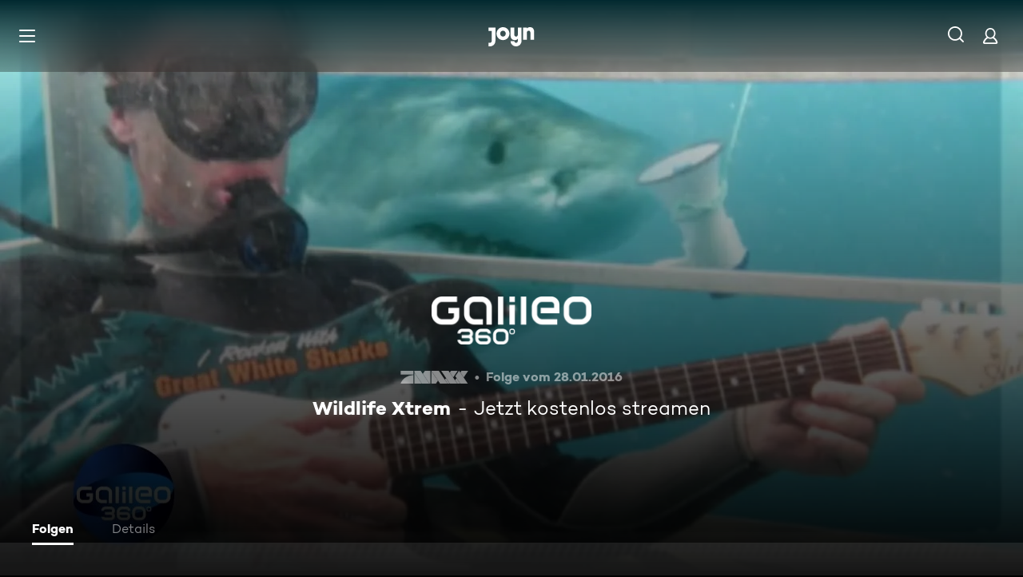

--- FILE ---
content_type: application/javascript; charset=utf-8
request_url: https://www.joyn.de/_next/static/7NdPWaiXVEaM_YWwmxI04/_buildManifest.js
body_size: 3328
content:
self.__BUILD_MANIFEST=function(s,a,e,t,c,i,n,o,r,d,u,p,h,l,m,f,b,g,k,y,j,v,w,R,P,_,A,E,L,C,W,I,x,z,B,F,D,S,M,N,T){return{__rewrites:{afterFiles:[{has:e,source:"/abo/api/v1/notification/paypal",destination:e},{has:e,source:"/abo/api/v1/gma/entitlements",destination:e},{has:e,source:"/opensearch.xml",destination:"/api/opensearch"},{has:e,source:"/robots.txt",destination:"/api/robots"},{has:e,source:"/age.xml",destination:"/age-de.xml"},{has:e,source:"/.well-known/vercel/flags",destination:"/api/vercel/flags"},{has:e,source:"/sitemap.:fileExt*",destination:e},{has:e,source:"/ads.txt",destination:e},{has:e,source:"/app-ads.txt",destination:e}],beforeFiles:[{has:e,source:"/partner/:partner*",destination:I},{has:e,source:"/appletv",destination:"/partner/appletv"},{has:e,source:"/chromecast",destination:"/partner/chromecast"},{has:e,source:"/firetv",destination:"/partner/firetv"},{has:e,source:"/hbbtv",destination:"/partner/hbbtv"},{has:e,source:"/hd-plus",destination:"/partner/hd-plus"},{has:e,source:"/huawei",destination:"/partner/huawei"},{has:e,source:"/lg",destination:"/partner/lg"},{has:e,source:"/magentatv",destination:"/partner/magentatv"},{has:e,source:"/mobilcom",destination:"/partner/mobilcom"},{has:e,source:"/netrange",destination:"/partner/netrange"},{has:e,source:"/panasonic",destination:"/partner/panasonic"},{has:e,source:"/philips",destination:"/partner/philips"},{has:e,source:"/playstation",destination:"/partner/playstation"},{has:e,source:"/samsung",destination:"/partner/samsung"},{has:e,source:"/sky",destination:"/partner/sky"},{has:e,source:"/tivo",destination:"/partner/tivo"},{has:e,source:"/vestel",destination:"/partner/vestel"},{has:e,source:"/vidaa",destination:"/partner/vidaa"},{has:e,source:"/1und1",destination:"/partner/1und1"},{has:e,source:"/",destination:x},{has:e,source:"/bald-verfuegbar",destination:"/cms/bald-verfuegbar"},{has:e,source:"/fuer-dich",destination:"/cms/fuer-dich"},{has:e,source:"/neu-und-beliebt",destination:x},{has:e,source:"/filme",destination:"/cms/filme"},{has:e,source:"/oscars",destination:"/cms/oscars"},{has:e,source:"/serien",destination:"/cms/serien"},{has:e,source:"/sport",destination:"/cms/sport"},{has:e,source:"/reality",destination:"/cms/reality"},{has:e,source:"/kids",destination:"/cms/kids"},{has:e,source:"/food",destination:"/cms/food"},{has:e,source:"/jokoundklaas",destination:"/cms/jokoundklaas"},{has:e,source:"/doku",destination:"/cms/doku"},{has:e,source:"/sat1bayern",destination:"/cms/sat1bayern"},{has:e,source:"/news",destination:"/cms/news"},{has:e,source:"/true-crime",destination:"/cms/true-crime"},{has:e,source:"/barrierefreie-inhalte",destination:"/cms/barrierefreie-inhalte"},{has:e,source:"/rw/CRAWLER",destination:"/cms/rw/CRAWLER"},{has:e,source:"/rw/CRAWLER/filme",destination:"/cms/rw/CRAWLER/filme"},{has:e,source:"/rw/CRAWLER/serien",destination:"/cms/rw/CRAWLER/serien"},{has:e,source:"/rw/CRAWLER/sport",destination:"/cms/rw/CRAWLER/sport"},{has:e,source:"/umastypegenre",destination:"/cms/umastypegenre"},{has:e,source:"/umastypectsvalue",destination:"/cms/umastypectsvalue"},{has:e,source:"/umastypekeyword",destination:"/cms/umastypekeyword"},{has:e,source:"/umastyperelatedobject",destination:"/cms/umastyperelatedobject"},{has:e,source:"/umastyperandomizedasc",destination:"/cms/umastyperandomizedasc"},{has:e,source:"/umastypelicensedateasc",destination:"/cms/umastypelicensedateasc"},{has:e,source:"/umastypemostwatchedasc",destination:"/cms/umastypemostwatchedasc"},{has:e,source:"/umastypevideodescriptor",destination:"/cms/umastypevideodescriptor"},{has:e,source:"/umastypealphabeticasc",destination:"/cms/umastypealphabeticasc"},{has:e,source:"/umastypebroadcastdatedesc",destination:"/cms/umastypebroadcastdatedesc"},{has:e,source:"/umastypemostwatchedfreedesc",destination:"/cms/umastypemostwatchedfreedesc"},{has:e,source:"/umastypemostwatchedplusdesc",destination:"/cms/umastypemostwatchedplusdesc"},{has:e,source:"/umastypetopicalitydatedesc",destination:"/cms/umastypetopicalitydatedesc"},{has:e,source:"/umastypeagerating",destination:"/cms/umastypeagerating"},{has:e,source:"/umastypeblacklist",destination:"/cms/umastypeblacklist"},{has:e,source:"/plus/filme",destination:"/cms/plus/filme"},{has:e,source:"/plus/news",destination:"/cms/plus/news"},{has:e,source:"/plus/serien",destination:"/cms/plus/serien"},{has:e,source:"/plus/sport",destination:"/cms/plus/sport"},{has:e,source:"/rw/CRAWLER/plus/filme",destination:"/cms/rw/CRAWLER/plus/filme"},{has:e,source:"/rw/CRAWLER/plus/serien",destination:"/cms/rw/CRAWLER/plus/serien"},{has:e,source:"/rw/CRAWLER/plus/sport",destination:"/cms/rw/CRAWLER/plus/sport"},{has:e,source:"/ard",destination:"/cms/ard"},{has:e,source:"/zdf",destination:"/cms/zdf"},{has:e,source:"/bts",destination:e},{has:e,source:"/bts/:path*",destination:e}],fallback:[]},__routerFilterStatic:{numItems:25,errorRate:1e-5,numBits:600,numHashes:17,bitArray:[0,0,1,a,1,s,s,a,s,s,s,a,a,s,a,s,s,s,a,s,a,a,s,s,s,a,s,s,a,a,a,a,s,s,a,s,a,s,a,s,s,a,a,a,a,s,a,s,a,s,s,a,a,s,a,a,s,s,s,s,s,s,s,s,a,s,s,s,a,a,a,a,s,s,a,s,a,a,s,s,a,a,a,s,a,s,s,a,s,s,s,s,s,a,a,a,a,a,s,a,s,a,s,s,s,s,s,s,a,a,s,a,s,s,s,a,a,a,a,s,s,s,a,s,a,a,s,a,s,a,a,a,a,a,a,a,a,s,a,a,s,s,s,a,a,s,a,s,a,s,a,a,a,s,s,a,s,s,s,a,s,a,s,a,s,a,s,a,a,a,a,a,a,s,a,s,a,a,a,s,s,s,a,a,a,a,s,s,a,a,s,a,a,s,a,a,s,s,a,s,a,a,a,a,s,s,s,a,a,a,a,a,s,a,a,s,a,s,a,a,a,s,s,a,a,s,s,a,s,a,a,a,s,s,a,s,s,a,s,s,a,s,a,s,a,a,s,s,s,s,s,a,a,a,s,s,s,a,a,s,a,a,a,s,s,a,a,a,a,s,s,s,a,s,a,a,a,a,s,s,a,s,a,a,s,a,s,s,a,a,s,s,s,a,a,a,a,a,a,a,s,a,s,s,a,s,a,s,s,s,a,a,a,s,a,a,s,s,s,s,s,s,a,s,a,a,a,s,a,a,a,a,a,s,s,a,s,a,s,a,a,s,s,a,s,s,s,a,s,a,s,s,a,a,a,a,a,s,s,s,s,s,s,a,s,s,a,s,s,a,a,a,s,a,s,s,s,s,a,s,a,s,a,a,s,a,s,a,a,s,s,a,a,a,a,s,a,a,a,a,a,s,s,s,a,a,a,a,s,s,a,s,s,a,s,a,a,s,s,a,s,s,a,s,a,a,s,a,s,s,s,a,s,a,a,s,s,s,s,a,a,s,a,s,s,s,s,a,s,a,a,s,s,s,a,a,a,s,s,s,a,s,s,s,s,a,s,s,s,a,s,a,a,s,a,s,a,s,s,a,s,a,s,s,s,a,s,s,s,a,s,s,s,s,a,a,a,s,a,s,s,a,a,a,s,a,s,s,a,s,a,s,a,s,s,s,a,s,s,a,a,a,s,s,s,s,s,a,s,s,s,a,a,s,s,s,s,s,a,s,s,a,a,s,s,a,a,s,a,s,a,a,s,s,s,s,a,a,s,s,a,s,s,s,a,a,a,a,a,a,s,a,s,a,a,s,s,a,a,a,a,a,a,s,s,a,s,a,s,s,a,s,s,a,s,a,a,a,a,s]},__routerFilterDynamic:{numItems:15,errorRate:1e-5,numBits:360,numHashes:17,bitArray:[s,a,s,s,s,s,a,a,s,s,s,a,s,a,a,s,s,a,a,s,a,s,s,s,a,a,s,a,s,s,s,s,s,a,s,a,s,a,a,a,a,s,s,s,s,s,a,a,s,s,a,s,s,s,s,s,a,s,a,s,a,a,s,s,a,a,s,a,s,a,a,a,a,a,s,a,a,s,a,a,a,a,a,s,s,a,a,a,s,a,a,s,s,a,s,s,s,s,a,a,a,s,s,s,a,s,a,a,a,a,s,s,s,a,a,a,s,s,a,s,s,a,s,a,s,a,s,a,s,s,a,s,a,s,s,s,s,s,a,a,a,a,s,s,a,s,a,s,s,s,s,a,a,s,a,s,a,a,s,s,s,a,s,s,a,s,s,s,a,s,a,a,s,a,s,s,s,a,s,s,s,s,a,a,s,a,s,s,s,a,a,a,s,a,a,s,s,a,s,s,a,s,a,a,s,a,a,a,s,a,a,s,s,a,a,a,s,s,s,s,s,a,s,a,s,a,s,s,a,s,a,s,a,a,s,a,a,s,a,a,a,s,a,s,s,s,a,s,s,s,s,s,a,s,a,a,a,a,s,a,s,s,a,a,a,s,a,s,a,a,a,s,a,s,s,a,a,s,a,s,s,a,s,a,a,a,s,s,s,s,s,s,s,a,a,s,s,s,s,a,a,s,a,s,s,a,s,a,a,a,a,a,s,a,s,a,a,s,s,s,s,s,s,a,a,s,a,a,a,a,a,s,a,s,s,s,a,a,s,s,s,a,a,s,a,a,a,a,s,s,s,a,a,a,s,s,a,s,s,s]},"/404":[t,n,c,o,i,r,d,u,p,A,"static/chunks/pages/404-15975cc7d337794a.js"],"/500":[t,n,c,o,i,r,d,u,p,A,"static/chunks/pages/500-58d0c5dd2d8490b2.js"],"/_error":[t,n,c,o,i,r,d,u,p,A,"static/chunks/pages/_error-0e20268ac7ffabe9.js"],"/abo/v2":[t,c,i,v,"static/css/2f781f42b7b91d1b.css","static/chunks/pages/abo/v2-939019c04e2235e0.js"],"/abo/v2/bestellen":[t,n,c,o,i,r,d,u,E,L,F,v,"static/css/d7399e26d116e937.css","static/chunks/pages/abo/v2/bestellen-fbccf0902e9f9f70.js"],"/abo/v2/verwalten":[t,n,c,o,i,r,d,u,v,"static/css/c89859ae1eb85995.css","static/chunks/pages/abo/v2/verwalten-d0d6fc7b8436208c.js"],"/abo/v2/willkommen":[t,n,c,o,i,r,d,u,E,L,F,v,"static/css/ad6f57131e96bfab.css","static/chunks/pages/abo/v2/willkommen-2ae66689e4fe50d6.js"],"/abo-kuendigen":[t,n,c,"static/chunks/5409-487f220e813d5e20.js",o,i,r,d,u,D,"static/css/a041a635e69e162a.css","static/chunks/pages/abo-kuendigen-db33a2486ed961f9.js"],"/abo-kuendigen-bestaetigung":[t,n,c,o,i,r,d,u,D,"static/css/d9f804c77173f5ca.css","static/chunks/pages/abo-kuendigen-bestaetigung-684017402eac5ae2.js"],"/collection/[path]":[t,n,c,o,i,r,d,u,p,h,m,b,g,"static/css/596ad8950c3840cd.css","static/chunks/pages/collection/[path]-ad85017847cf1c81.js"],"/compilation/[path]":[t,n,c,l,o,i,r,d,u,p,h,m,b,g,y,j,w,R,C,W,S,"static/css/bcc31239a67ea463.css","static/chunks/pages/compilation/[path]-adca08d2f3321917.js"],"/dein-angebot":[t,n,c,o,i,r,d,u,M,"static/chunks/pages/dein-angebot-0b17234d241904f8.js"],"/filme/genre/[path]":[t,n,c,o,i,r,d,u,p,h,m,b,g,P,_,"static/chunks/pages/filme/genre/[path]-3880f6c4621b0223.js"],"/filme/[path]":[t,n,c,l,o,i,r,d,u,p,h,m,b,g,y,j,w,R,C,W,S,"static/css/402e674897754f0e.css","static/chunks/pages/filme/[path]-f423359d2a651db2.js"],"/fsk":[t,"static/chunks/pages/fsk-d5c3ef445e6b018a.js"],"/fsk-confirmation":[t,n,c,o,i,r,d,u,"static/chunks/pages/fsk-confirmation-611a5e49a07735b7.js"],"/fsk-denied":[t,n,c,o,i,r,d,u,"static/chunks/pages/fsk-denied-995d926e82cb0b00.js"],"/gewinnspiel/[contest]":[t,n,c,o,i,r,d,u,p,"static/css/eac199800f8d5da6.css","static/chunks/pages/gewinnspiel/[contest]-aa27f4081b0f6e89.js"],"/gutschein":[t,n,c,o,i,r,d,u,M,"static/chunks/pages/gutschein-db5108ed80493c85.js"],"/iframe":["static/chunks/pages/iframe-d7f6bf39034a8b98.js"],"/live-tv":[t,n,c,o,i,r,d,u,h,y,R,N,"static/css/8f33671baf2286ce.css","static/chunks/pages/live-tv-99af971476449e86.js"],"/live-tv/[path]":[t,n,c,o,i,r,d,u,p,h,j,w,T,"static/css/f52256ff124c3ac7.css","static/chunks/pages/live-tv/[path]-b3b8486fff591a42.js"],"/mediatheken":[t,n,c,o,i,r,d,u,p,"static/css/cb608db0af0274bb.css","static/chunks/pages/mediatheken-21011bae37858dcb.js"],"/mediatheken/[path]":[t,n,c,o,i,r,d,u,p,h,m,b,g,y,j,w,T,"static/css/8015bb7ede19879a.css","static/chunks/pages/mediatheken/[path]-2cadcdc7fb38a10a.js"],"/mein-account":[t,"static/chunks/pages/mein-account-e1004c4aa1c534c3.js"],"/mein-account/datenschutz":[t,"static/chunks/pages/mein-account/datenschutz-dfd5809561707ee9.js"],"/mein-account/details":[t,"static/chunks/pages/mein-account/details-c5994d57e4242d38.js"],"/mein-account/geraeteverwaltung":[t,"static/chunks/pages/mein-account/geraeteverwaltung-2382c081419dd490.js"],"/mein-account/merkliste":[t,"static/chunks/pages/mein-account/merkliste-542561041c41b064.js"],"/not-allowed":[t,n,c,o,i,r,d,u,"static/css/fd00f91b902a6f98.css","static/chunks/pages/not-allowed-b688d6b842052e62.js"],"/not-supported":[t,n,c,"static/chunks/4456-80c1da205828ccbe.js",o,i,r,d,u,"static/css/d78dbd5e66722034.css","static/chunks/pages/not-supported-2da282884f0be6f2.js"],"/ott-feedback":[t,n,c,o,i,r,d,u,"static/css/cd4fed433960f6af.css","static/chunks/pages/ott-feedback-2f533777f460f67a.js"],"/play/clip/[...clipPath]":[t,n,c,l,o,i,r,d,u,p,f,k,"static/chunks/pages/play/clip/[...clipPath]-15ef7aa081634a1f.js"],"/play/compilation/[...compilationPath]":[t,n,c,l,o,i,r,d,u,p,f,k,"static/chunks/pages/play/compilation/[...compilationPath]-301bf7a013d4ac9a.js"],"/play/filme/[...filmePath]":[t,n,c,l,o,i,r,d,u,p,f,k,"static/chunks/pages/play/filme/[...filmePath]-548e1fb1d40db318.js"],"/play/highlight/[...highlightPath]":[t,n,c,l,o,i,r,d,u,p,f,k,"static/chunks/pages/play/highlight/[...highlightPath]-820ce3a67ceca013.js"],"/play/integration-test":[t,n,c,o,i,r,d,u,"static/css/d4fdaf253b55b0b6.css","static/chunks/pages/play/integration-test-baa5b4b3bc17abc2.js"],"/play/live-tv":[t,n,c,l,o,i,r,d,u,p,f,"static/css/703c267197f04d5c.css","static/chunks/pages/play/live-tv-dc3205580e66361c.js"],"/play/playlist/[...playlistPath]":[t,n,c,l,o,i,r,d,u,p,f,k,"static/chunks/pages/play/playlist/[...playlistPath]-7022c9cc6a4935e1.js"],"/play/serien/[...episodePath]":[t,n,c,l,o,i,r,d,u,p,f,k,"static/chunks/pages/play/serien/[...episodePath]-3ebda6909daffac7.js"],"/play/sport/[...sportPath]":[t,n,c,l,o,i,r,d,u,p,f,k,"static/chunks/pages/play/sport/[...sportPath]-ec1b0feaf18d406b.js"],"/play/trailer/[...trailerPath]":[t,n,c,l,o,i,r,d,u,p,f,k,"static/chunks/pages/play/trailer/[...trailerPath]-197e0c8fcb86de09.js"],"/plus":[t,n,c,o,i,r,d,u,L,"static/css/7b829e7177e6d1b0.css","static/chunks/pages/plus-f473a212f76b9cee.js"],"/plus/filme/genre/[path]":[t,n,c,o,i,r,d,u,p,h,m,b,g,P,_,"static/chunks/pages/plus/filme/genre/[path]-92d90b4bb0b71e36.js"],"/plus/serien/genre/[path]":[t,n,c,o,i,r,d,u,p,h,m,b,g,P,_,"static/chunks/pages/plus/serien/genre/[path]-d1263e789a8d6610.js"],"/serien/genre/[path]":[t,n,c,o,i,r,d,u,p,h,m,b,g,P,_,"static/chunks/pages/serien/genre/[path]-3a1a5f09fd4c14e7.js"],"/serien/[series]/[episode]":[t,n,c,o,i,r,d,u,p,h,m,y,E,j,R,C,"static/css/9b9f6d6d49b0a834.css","static/chunks/pages/serien/[series]/[episode]-882078e06164e7a9.js"],"/test/integration/lane-hero-landing":[t,n,c,o,i,r,d,u,h,m,y,W,N,"static/css/0ca76b6195050679.css","static/chunks/pages/test/integration/lane-hero-landing-bf0a2df614efc0cc.js"],"/test/integration/lane-playlist":[t,n,c,o,i,r,d,u,h,y,"static/css/35196f98bd8bfc6d.css","static/chunks/pages/test/integration/lane-playlist-9e58e9e40f8b5111.js"],"/verfuegbarkeit-im-ausland":[t,n,c,o,i,r,d,u,"static/css/deb36ab44d00e704.css","static/chunks/pages/verfuegbarkeit-im-ausland-30a4585e706dec77.js"],sortedPages:[I,"/500","/_app","/_error","/abo/v2","/abo/v2/bestellen","/abo/v2/verwalten","/abo/v2/willkommen","/abo-kuendigen","/abo-kuendigen-bestaetigung","/collection/[path]","/compilation/[path]","/dein-angebot","/filme/genre/[path]","/filme/[path]","/fsk","/fsk-confirmation","/fsk-denied","/gewinnspiel/[contest]","/gutschein","/iframe","/live-tv","/live-tv/[path]","/mediatheken","/mediatheken/[path]","/mein-account","/mein-account/datenschutz","/mein-account/details","/mein-account/geraeteverwaltung","/mein-account/merkliste","/not-allowed","/not-supported","/ott-feedback","/play/clip/[...clipPath]","/play/compilation/[...compilationPath]","/play/filme/[...filmePath]","/play/highlight/[...highlightPath]","/play/integration-test","/play/live-tv","/play/playlist/[...playlistPath]","/play/serien/[...episodePath]","/play/sport/[...sportPath]","/play/trailer/[...trailerPath]","/plus","/plus/filme/genre/[path]","/plus/serien/genre/[path]","/serien/genre/[path]","/serien/[series]/[episode]","/test/integration/lane-hero-landing","/test/integration/lane-playlist","/verfuegbarkeit-im-ausland"]}}(1,0,void 0,"static/chunks/1459-6d0bb410a563b7ee.js","static/chunks/8125-02a7710619d5064a.js","static/chunks/1272-bb9181ea0e28ac17.js","static/chunks/6909-c2af08fdc8da7567.js","static/chunks/8026-2cf5067df723e856.js","static/css/01762d27487483be.css","static/css/970b0336a771f124.css","static/chunks/4235-da05e1b8a3ec3fac.js","static/chunks/220-a2446ac529471bbc.js","static/chunks/2408-655aea00f7f43c6e.js","static/chunks/6019-4cce01f36c6185ef.js","static/chunks/32-9dd755e213251bba.js","static/chunks/3129-5a9e4870e45b431e.js","static/chunks/2652-e57ffd5aff62414c.js","static/css/45a9b0b03f3a4387.css","static/css/cd0508dd498a6bb3.css","static/chunks/6083-ebf54b490af3b2ab.js","static/chunks/2325-07c5989b322c6375.js","static/chunks/3799-5415cd6fdc2358bc.js","static/css/2c1a35773cb7ec75.css","static/css/7f3e64552d529555.css","static/chunks/5306-6fca552c76eced0e.js","static/css/6840407c0c820af7.css","static/css/30fc30458ff0c2dc.css","static/chunks/6880-6999df2c76876a74.js","static/chunks/263-9009603c1f375b75.js","static/chunks/3931-b82dc8bd06f5228f.js","static/chunks/164-954e8a3ead7f8bb7.js","/404","/cms/neu-und-beliebt",1e-5,17,"static/chunks/7982-c7a06b0b403f9c54.js","static/chunks/1146-157a861a843aa3e6.js","static/chunks/4590-572f8494d2049951.js","static/css/46f8789fe6a684b3.css","static/chunks/249-ed48e727d4268d35.js","static/chunks/5919-9063ebaefff58e14.js"),self.__BUILD_MANIFEST_CB&&self.__BUILD_MANIFEST_CB();

--- FILE ---
content_type: application/javascript; charset=utf-8
request_url: https://www.joyn.de/_next/static/chunks/pages/_app-cc8058c7640555d5.js
body_size: 201186
content:
(self.webpackChunk_N_E=self.webpackChunk_N_E||[]).push([[636],{15:(e,t,r)=>{"use strict";r.d(t,{A:()=>i});let n=/^(?:[0-9a-f]{8}-[0-9a-f]{4}-[1-8][0-9a-f]{3}-[89ab][0-9a-f]{3}-[0-9a-f]{12}|00000000-0000-0000-0000-000000000000|ffffffff-ffff-ffff-ffff-ffffffffffff)$/i,i=function(e){return"string"==typeof e&&n.test(e)}},151:(e,t,r)=>{var n=r(87250),i=r(46136);e.exports=function(e,t){return e&&n(t,i(t),e)}},270:(e,t,r)=>{"use strict";r.d(t,{A:()=>a});var n=r(63324),i=r(14595);let a=(e,t)=>{let r;switch(e.code){case n.eq.invalid_type:r=e.received===i.Zp.undefined?"Required":`Expected ${e.expected}, received ${e.received}`;break;case n.eq.invalid_literal:r=`Invalid literal value, expected ${JSON.stringify(e.expected,i.ZS.jsonStringifyReplacer)}`;break;case n.eq.unrecognized_keys:r=`Unrecognized key(s) in object: ${i.ZS.joinValues(e.keys,", ")}`;break;case n.eq.invalid_union:r="Invalid input";break;case n.eq.invalid_union_discriminator:r=`Invalid discriminator value. Expected ${i.ZS.joinValues(e.options)}`;break;case n.eq.invalid_enum_value:r=`Invalid enum value. Expected ${i.ZS.joinValues(e.options)}, received '${e.received}'`;break;case n.eq.invalid_arguments:r="Invalid function arguments";break;case n.eq.invalid_return_type:r="Invalid function return type";break;case n.eq.invalid_date:r="Invalid date";break;case n.eq.invalid_string:"object"==typeof e.validation?"includes"in e.validation?(r=`Invalid input: must include "${e.validation.includes}"`,"number"==typeof e.validation.position&&(r=`${r} at one or more positions greater than or equal to ${e.validation.position}`)):"startsWith"in e.validation?r=`Invalid input: must start with "${e.validation.startsWith}"`:"endsWith"in e.validation?r=`Invalid input: must end with "${e.validation.endsWith}"`:i.ZS.assertNever(e.validation):r="regex"!==e.validation?`Invalid ${e.validation}`:"Invalid";break;case n.eq.too_small:r="array"===e.type?`Array must contain ${e.exact?"exactly":e.inclusive?"at least":"more than"} ${e.minimum} element(s)`:"string"===e.type?`String must contain ${e.exact?"exactly":e.inclusive?"at least":"over"} ${e.minimum} character(s)`:"number"===e.type||"bigint"===e.type?`Number must be ${e.exact?"exactly equal to ":e.inclusive?"greater than or equal to ":"greater than "}${e.minimum}`:"date"===e.type?`Date must be ${e.exact?"exactly equal to ":e.inclusive?"greater than or equal to ":"greater than "}${new Date(Number(e.minimum))}`:"Invalid input";break;case n.eq.too_big:r="array"===e.type?`Array must contain ${e.exact?"exactly":e.inclusive?"at most":"less than"} ${e.maximum} element(s)`:"string"===e.type?`String must contain ${e.exact?"exactly":e.inclusive?"at most":"under"} ${e.maximum} character(s)`:"number"===e.type?`Number must be ${e.exact?"exactly":e.inclusive?"less than or equal to":"less than"} ${e.maximum}`:"bigint"===e.type?`BigInt must be ${e.exact?"exactly":e.inclusive?"less than or equal to":"less than"} ${e.maximum}`:"date"===e.type?`Date must be ${e.exact?"exactly":e.inclusive?"smaller than or equal to":"smaller than"} ${new Date(Number(e.maximum))}`:"Invalid input";break;case n.eq.custom:r="Invalid input";break;case n.eq.invalid_intersection_types:r="Intersection results could not be merged";break;case n.eq.not_multiple_of:r=`Number must be a multiple of ${e.multipleOf}`;break;case n.eq.not_finite:r="Number must be finite";break;default:r=t.defaultError,i.ZS.assertNever(e)}return{message:r}}},398:(e,t,r)=>{"use strict";r.d(t,{A:()=>s});var n,i={},a=function(){if(n)return i;n=1,Object.defineProperty(i,"__esModule",{value:!0}),i.parse=function(e,t){let r=new s,n=e.length;if(n<2)return r;let i=t?.decode||c,a=0;do{let t=e.indexOf("=",a);if(-1===t)break;let o=e.indexOf(";",a),s=-1===o?n:o;if(t>s){a=e.lastIndexOf(";",t-1)+1;continue}let c=l(e,a,t),d=u(e,t,c),f=e.slice(c,d);if(void 0===r[f]){let n=l(e,t+1,s),a=u(e,s,n),o=i(e.slice(n,a));r[f]=o}a=s+1}while(a<n);return r},i.serialize=function(n,i,s){let l=s?.encode||encodeURIComponent;if(!e.test(n))throw TypeError(`argument name is invalid: ${n}`);let u=l(i);if(!t.test(u))throw TypeError(`argument val is invalid: ${i}`);let c=n+"="+u;if(!s)return c;if(void 0!==s.maxAge){if(!Number.isInteger(s.maxAge))throw TypeError(`option maxAge is invalid: ${s.maxAge}`);c+="; Max-Age="+s.maxAge}if(s.domain){if(!r.test(s.domain))throw TypeError(`option domain is invalid: ${s.domain}`);c+="; Domain="+s.domain}if(s.path){if(!a.test(s.path))throw TypeError(`option path is invalid: ${s.path}`);c+="; Path="+s.path}if(s.expires){var d;if(d=s.expires,"[object Date]"!==o.call(d)||!Number.isFinite(s.expires.valueOf()))throw TypeError(`option expires is invalid: ${s.expires}`);c+="; Expires="+s.expires.toUTCString()}if(s.httpOnly&&(c+="; HttpOnly"),s.secure&&(c+="; Secure"),s.partitioned&&(c+="; Partitioned"),s.priority)switch("string"==typeof s.priority?s.priority.toLowerCase():void 0){case"low":c+="; Priority=Low";break;case"medium":c+="; Priority=Medium";break;case"high":c+="; Priority=High";break;default:throw TypeError(`option priority is invalid: ${s.priority}`)}if(s.sameSite)switch("string"==typeof s.sameSite?s.sameSite.toLowerCase():s.sameSite){case!0:case"strict":c+="; SameSite=Strict";break;case"lax":c+="; SameSite=Lax";break;case"none":c+="; SameSite=None";break;default:throw TypeError(`option sameSite is invalid: ${s.sameSite}`)}return c};let e=/^[\u0021-\u003A\u003C\u003E-\u007E]+$/,t=/^[\u0021-\u003A\u003C-\u007E]*$/,r=/^([.]?[a-z0-9]([a-z0-9-]{0,61}[a-z0-9])?)([.][a-z0-9]([a-z0-9-]{0,61}[a-z0-9])?)*$/i,a=/^[\u0020-\u003A\u003D-\u007E]*$/,o=Object.prototype.toString,s=(()=>{let e=function(){};return e.prototype=Object.create(null),e})();function l(e,t,r){do{let r=e.charCodeAt(t);if(32!==r&&9!==r)return t}while(++t<r);return r}function u(e,t,r){for(;t>r;){let r=e.charCodeAt(--t);if(32!==r&&9!==r)return t+1}return r}function c(e){if(-1===e.indexOf("%"))return e;try{return decodeURIComponent(e)}catch(t){return e}}return i}();function o(e,t={}){var r;let n=(r=e)&&"j"===r[0]&&":"===r[1]?r.substr(2):r;if(!t.doNotParse)try{return JSON.parse(n)}catch(e){}return e}class s{constructor(e,t={}){this.changeListeners=[],this.HAS_DOCUMENT_COOKIE=!1,this.update=()=>{if(!this.HAS_DOCUMENT_COOKIE)return;let e=this.cookies;this.cookies=a.parse(document.cookie),this._checkChanges(e)};let r="undefined"==typeof document?"":document.cookie;this.cookies=function(e){return"string"==typeof e?a.parse(e):"object"==typeof e&&null!==e?e:{}}(e||r),this.defaultSetOptions=t,this.HAS_DOCUMENT_COOKIE=function(){let e="undefined"==typeof global?void 0:global.TEST_HAS_DOCUMENT_COOKIE;return"boolean"==typeof e?e:"object"==typeof document&&"string"==typeof document.cookie}()}_emitChange(e){for(let t=0;t<this.changeListeners.length;++t)this.changeListeners[t](e)}_checkChanges(e){new Set(Object.keys(e).concat(Object.keys(this.cookies))).forEach(t=>{e[t]!==this.cookies[t]&&this._emitChange({name:t,value:o(this.cookies[t])})})}_startPolling(){this.pollingInterval=setInterval(this.update,300)}_stopPolling(){this.pollingInterval&&clearInterval(this.pollingInterval)}get(e,t={}){return t.doNotUpdate||this.update(),o(this.cookies[e],t)}getAll(e={}){e.doNotUpdate||this.update();let t={};for(let r in this.cookies)t[r]=o(this.cookies[r],e);return t}set(e,t,r){r=r?Object.assign(Object.assign({},this.defaultSetOptions),r):this.defaultSetOptions;let n="string"==typeof t?t:JSON.stringify(t);this.cookies=Object.assign(Object.assign({},this.cookies),{[e]:n}),this.HAS_DOCUMENT_COOKIE&&(document.cookie=a.serialize(e,n,r)),this._emitChange({name:e,value:t,options:r})}remove(e,t){let r=t=Object.assign(Object.assign(Object.assign({},this.defaultSetOptions),t),{expires:new Date(1970,1,1,0,0,1),maxAge:0});this.cookies=Object.assign({},this.cookies),delete this.cookies[e],this.HAS_DOCUMENT_COOKIE&&(document.cookie=a.serialize(e,"",r)),this._emitChange({name:e,value:void 0,options:t})}addChangeListener(e){this.changeListeners.push(e),this.HAS_DOCUMENT_COOKIE&&1===this.changeListeners.length&&("object"==typeof window&&"cookieStore"in window?window.cookieStore.addEventListener("change",this.update):this._startPolling())}removeChangeListener(e){let t=this.changeListeners.indexOf(e);t>=0&&this.changeListeners.splice(t,1),this.HAS_DOCUMENT_COOKIE&&0===this.changeListeners.length&&("object"==typeof window&&"cookieStore"in window?window.cookieStore.removeEventListener("change",this.update):this._stopPolling())}removeAllChangeListeners(){for(;this.changeListeners.length>0;)this.removeChangeListener(this.changeListeners[0])}}},697:(e,t,r)=>{"use strict";var n=r(23727),i=r(59328),a=r(82402),o=r(76001),s={"Content-Type":"application/x-www-form-urlencoded"};function l(e,t){!i.isUndefined(e)&&i.isUndefined(e["Content-Type"])&&(e["Content-Type"]=t)}var u={transitional:{silentJSONParsing:!0,forcedJSONParsing:!0,clarifyTimeoutError:!1},adapter:function(){var e;return"undefined"!=typeof XMLHttpRequest?e=r(48750):void 0!==n&&"[object process]"===Object.prototype.toString.call(n)&&(e=r(48750)),e}(),transformRequest:[function(e,t){if(a(t,"Accept"),a(t,"Content-Type"),i.isFormData(e)||i.isArrayBuffer(e)||i.isBuffer(e)||i.isStream(e)||i.isFile(e)||i.isBlob(e))return e;if(i.isArrayBufferView(e))return e.buffer;if(i.isURLSearchParams(e))return l(t,"application/x-www-form-urlencoded;charset=utf-8"),e.toString();if(i.isObject(e)||t&&"application/json"===t["Content-Type"]){l(t,"application/json");if(i.isString(e))try{return(0,JSON.parse)(e),i.trim(e)}catch(e){if("SyntaxError"!==e.name)throw e}return(0,JSON.stringify)(e)}return e}],transformResponse:[function(e){var t=this.transitional,r=t&&t.silentJSONParsing,n=t&&t.forcedJSONParsing,a=!r&&"json"===this.responseType;if(a||n&&i.isString(e)&&e.length)try{return JSON.parse(e)}catch(e){if(a){if("SyntaxError"===e.name)throw o(e,this,"E_JSON_PARSE");throw e}}return e}],timeout:0,xsrfCookieName:"XSRF-TOKEN",xsrfHeaderName:"X-XSRF-TOKEN",maxContentLength:-1,maxBodyLength:-1,validateStatus:function(e){return e>=200&&e<300}};u.headers={common:{Accept:"application/json, text/plain, */*"}},i.forEach(["delete","get","head"],function(e){u.headers[e]={}}),i.forEach(["post","put","patch"],function(e){u.headers[e]=i.merge(s)}),e.exports=u},824:(e,t)=>{"use strict";t.qg=function(e,t){let o=new r,s=e.length;if(s<2)return o;let l=t?.decode||a,u=0;do{let t=e.indexOf("=",u);if(-1===t)break;let r=e.indexOf(";",u),a=-1===r?s:r;if(t>a){u=e.lastIndexOf(";",t-1)+1;continue}let c=n(e,u,t),d=i(e,t,c),f=e.slice(c,d);if(void 0===o[f]){let r=n(e,t+1,a),s=i(e,a,r),u=l(e.slice(r,s));o[f]=u}u=a+1}while(u<s);return o},Object.prototype.toString;let r=(()=>{let e=function(){};return e.prototype=Object.create(null),e})();function n(e,t,r){do{let r=e.charCodeAt(t);if(32!==r&&9!==r)return t}while(++t<r);return r}function i(e,t,r){for(;t>r;){let r=e.charCodeAt(--t);if(32!==r&&9!==r)return t+1}return r}function a(e){if(-1===e.indexOf("%"))return e;try{return decodeURIComponent(e)}catch(t){return e}}},1871:(e,t,r)=>{"use strict";r.d(t,{A:()=>n});let n=(e,t,r)=>{var n;let i=new URLSearchParams(null!=(n=window.location.search)?n:"").get(t);i&&("function"==typeof r&&(i=r(i)),e.setItem(t,i))}},2346:(e,t,r)=>{"use strict";r.d(t,{DW:()=>l,Eh:()=>a,Zw:()=>u,s5:()=>o});let n=e=>{try{return atob(e)}catch(e){return""}},i=(e=>{let t=new Map;return function(){for(var r=arguments.length,n=Array(r),i=0;i<r;i++)n[i]=arguments[i];let a=n[0];if(t.has(a))return t.get(a);let o=e(...n);return t.set(a,o),o}})((e,t)=>{if("string"!=typeof e||!e.includes("."))return e&&t(e),{};let[,r]=e.split("."),i=r?n(r):"";try{return JSON.parse(i)}catch(e){throw Error('Failed to parse JWT payload, got invalid non-JSON value "'.concat(i,'"'))}}),a=(e,t)=>{var r;let n=i(e,t);return Number(null!=(r=null==n?void 0:n.exp)?r:0)},o=(e,t)=>{var r;let n=i(e,t);return Number(null!=(r=null==n?void 0:n.iat)?r:0)},s=(e,t,r)=>!e||a(e,r)-t/1e3<60,l=(e,t)=>s(e,Date.now(),t),u=(e,t)=>{var r;let n=i(e,t);return!!(null==n?void 0:n.jIdC)&&n.jIdC.length>0&&!(null==(r=n.jIdC)?void 0:r.startsWith("JNAA"))}},2482:e=>{e.exports=function(e,t){var r=-1,n=e.length;for(t||(t=Array(n));++r<n;)t[r]=e[r];return t}},3038:(e,t,r)=>{"use strict";let n=r(92236);e.exports=c;let i=function(){function e(e){return void 0!==e&&e}try{if("undefined"!=typeof globalThis)return globalThis;return Object.defineProperty(Object.prototype,"globalThis",{get:function(){return delete Object.prototype.globalThis,this.globalThis=this},configurable:!0}),globalThis}catch(t){return e(self)||e(window)||e(this)||{}}}().console||{};function a(e,t){return"silent"===e?1/0:t.levels.values[e]}let o=Symbol("pino.logFuncs"),s=Symbol("pino.hierarchy"),l={error:"log",fatal:"error",warn:"error",info:"log",debug:"log",trace:"log"};function u(e,t){let r={logger:t,parent:e[s]};t[s]=r}function c(e){var t,r;(e=e||{}).browser=e.browser||{};let n=e.browser.transmit;if(n&&"function"!=typeof n.send)throw Error("pino: transmit option must have a send function");let s=e.browser.write||i;e.browser.write&&(e.browser.asObject=!0);let h=e.serializers||{},v=(t=e.browser.serialize,Array.isArray(t)?t.filter(function(e){return"!stdSerializers.err"!==e}):!0===t&&Object.keys(h)),m=e.browser.serialize;Array.isArray(e.browser.serialize)&&e.browser.serialize.indexOf("!stdSerializers.err")>-1&&(m=!1);let b=Object.keys(e.customLevels||{}),E=["error","fatal","warn","info","debug","trace"].concat(b);"function"==typeof s&&E.forEach(function(e){s[e]=s}),(!1===e.enabled||e.browser.disabled)&&(e.level="silent");let S=e.level||"info",T=Object.create(s);T.log||(T.log=g);let O={};E.forEach(e=>{O[e]=s[e]?s[e]:i[e]||i[l[e]||"log"]||g}),T[o]=O,u({},T),Object.defineProperty(T,"levelVal",{get:function(){return a(this.level,this)}}),Object.defineProperty(T,"level",{get:function(){return this._level},set:function(e){if("silent"!==e&&!this.levels.values[e])throw Error("unknown level "+e);this._level=e,d(this,A,T,"error"),d(this,A,T,"fatal"),d(this,A,T,"warn"),d(this,A,T,"info"),d(this,A,T,"debug"),d(this,A,T,"trace"),b.forEach(e=>{d(this,A,T,e)})}});let A={transmit:n,serialize:v,asObject:e.browser.asObject,asObjectBindingsOnly:e.browser.asObjectBindingsOnly,formatters:e.browser.formatters,levels:E,timestamp:"function"==typeof(r=e).timestamp?r.timestamp:!1===r.timestamp?y:_,messageKey:e.messageKey||"msg",onChild:e.onChild||g};function C(t,r,i){if(!r)throw Error("missing bindings for child Pino");i=i||{},v&&r.serializers&&(i.serializers=r.serializers);let a=i.serializers;if(v&&a){var o=Object.assign({},h,a),s=!0===e.browser.serialize?Object.keys(o):v;delete r.serializers,f([r],s,o,this._stdErrSerialize)}function l(e){this._childLevel=(0|e._childLevel)+1,this.bindings=r,o&&(this.serializers=o,this._serialize=s),n&&(this._logEvent=p([].concat(e._logEvent.bindings,r)))}l.prototype=this;let c=new l(this);return u(this,c),c.child=function(...e){return C.call(this,t,...e)},c.level=i.level||this.level,t.onChild(c),c}return T.levels=function(e){let t=e.customLevels||{};return{values:Object.assign({},c.levels.values,t),labels:Object.assign({},c.levels.labels,function(e){let t={};return Object.keys(e).forEach(function(r){t[e[r]]=r}),t}(t))}}(e),T.level=S,T.isLevelEnabled=function(e){return!!this.levels.values[e]&&this.levels.values[e]>=this.levels.values[this.level]},T.setMaxListeners=T.getMaxListeners=T.emit=T.addListener=T.on=T.prependListener=T.once=T.prependOnceListener=T.removeListener=T.removeAllListeners=T.listeners=T.listenerCount=T.eventNames=T.write=T.flush=g,T.serializers=h,T._serialize=v,T._stdErrSerialize=m,T.child=function(...e){return C.call(this,A,...e)},n&&(T._logEvent=p()),T}function d(e,t,r,l){var u,c,d,h,v,m,y;if(Object.defineProperty(e,l,{value:a(e.level,r)>a(l,r)?g:r[o][l],writable:!0,enumerable:!0,configurable:!0}),e[l]===g){if(!t.transmit)return;let n=a(t.transmit.level||e.level,r);if(a(l,r)<n)return}e[l]=(u=e,c=t,d=r,h=l,v=u[o][h],function(){let e=c.timestamp(),t=Array(arguments.length),r=Object.getPrototypeOf&&Object.getPrototypeOf(this)===i?i:this;for(var o=0;o<t.length;o++)t[o]=arguments[o];var s=!1;if(c.serialize&&(f(t,this._serialize,this.serializers,this._stdErrSerialize),s=!0),c.asObject||c.formatters?v.call(r,...function(e,t,r,i,a){let{level:o,log:s=e=>e}=a.formatters||{},l=r.slice(),u=l[0],c={},d=(0|e._childLevel)+1;if(d<1&&(d=1),i&&(c.time=i),o?Object.assign(c,o(t,e.levels.values[t])):c.level=e.levels.values[t],a.asObjectBindingsOnly){if(null!==u&&"object"==typeof u)for(;d--&&"object"==typeof l[0];)Object.assign(c,l.shift());return[s(c),...l]}if(null!==u&&"object"==typeof u){for(;d--&&"object"==typeof l[0];)Object.assign(c,l.shift());u=l.length?n(l.shift(),l):void 0}else"string"==typeof u&&(u=n(l.shift(),l));return void 0!==u&&(c[a.messageKey]=u),[s(c)]}(this,h,t,e,c)):v.apply(r,t),c.transmit){let r=c.transmit.level||u._level,n=a(r,d),i=a(h,d);if(i<n)return;!function(e,t,r,n=!1){let i=t.send,a=t.ts,o=t.methodLevel,s=t.methodValue,l=t.val,u=e._logEvent.bindings;n||f(r,e._serialize||Object.keys(e.serializers),e.serializers,void 0===e._stdErrSerialize||e._stdErrSerialize),e._logEvent.ts=a,e._logEvent.messages=r.filter(function(e){return -1===u.indexOf(e)}),e._logEvent.level.label=o,e._logEvent.level.value=s,i(o,e._logEvent,l),e._logEvent=p(u)}(this,{ts:e,methodLevel:h,methodValue:i,transmitLevel:r,transmitValue:d.levels.values[c.transmit.level||u._level],send:c.transmit.send,val:a(u._level,d)},t,s)}});let _=function(e){let t=[];e.bindings&&t.push(e.bindings);let r=e[s];for(;r.parent;)(r=r.parent).logger.bindings&&t.push(r.logger.bindings);return t.reverse()}(e);0!==_.length&&(e[l]=(m=_,y=e[l],function(){return y.apply(this,[...m,...arguments])}))}function f(e,t,r,n){for(let i in e)if(n&&e[i]instanceof Error)e[i]=c.stdSerializers.err(e[i]);else if("object"==typeof e[i]&&!Array.isArray(e[i])&&t)for(let n in e[i])t.indexOf(n)>-1&&n in r&&(e[i][n]=r[n](e[i][n]))}function p(e){return{ts:0,messages:[],bindings:e||[],level:{label:"",value:0}}}function h(e){let t={type:e.constructor.name,msg:e.message,stack:e.stack};for(let r in e)void 0===t[r]&&(t[r]=e[r]);return t}function v(){return{}}function m(e){return e}function g(){}function y(){return!1}function _(){return Date.now()}c.levels={values:{fatal:60,error:50,warn:40,info:30,debug:20,trace:10},labels:{10:"trace",20:"debug",30:"info",40:"warn",50:"error",60:"fatal"}},c.stdSerializers={mapHttpRequest:v,mapHttpResponse:v,wrapRequestSerializer:m,wrapResponseSerializer:m,wrapErrorSerializer:m,req:v,res:v,err:h,errWithCause:h},c.stdTimeFunctions=Object.assign({},{nullTime:y,epochTime:_,unixTime:function(){return Math.round(Date.now()/1e3)},isoTime:function(){return new Date(Date.now()).toISOString()}}),e.exports.default=c,e.exports.pino=c},3341:(e,t,r)=>{var n=r(82875),i=r(27872),a=Object.prototype.propertyIsEnumerable,o=Object.getOwnPropertySymbols;e.exports=o?function(e){return null==e?[]:n(o(e=Object(e)),function(t){return a.call(e,t)})}:i},3714:(e,t,r)=>{var n=r(36543),i=r(85877),a=r(8574),o=r(15522),s=r(84346);function l(e){var t=-1,r=null==e?0:e.length;for(this.clear();++t<r;){var n=e[t];this.set(n[0],n[1])}}l.prototype.clear=n,l.prototype.delete=i,l.prototype.get=a,l.prototype.has=o,l.prototype.set=s,e.exports=l},4356:e=>{var t=Object.prototype.hasOwnProperty;e.exports=function(e){var r=e.length,n=new e.constructor(r);return r&&"string"==typeof e[0]&&t.call(e,"index")&&(n.index=e.index,n.input=e.input),n}},4483:function(e,t,r){var n;e=r.nmd(e),(function(){"use strict";var i={function:!0,object:!0},a=i[typeof window]&&window||this,o=i[typeof t]&&t,s=i.object&&e&&!e.nodeType&&e,l=o&&s&&"object"==typeof r.g&&r.g;l&&(l.global===l||l.window===l||l.self===l)&&(a=l);var u=/\bOpera/,c=Object.prototype,d=c.hasOwnProperty,f=c.toString;function p(e){return(e=String(e)).charAt(0).toUpperCase()+e.slice(1)}function h(e){return e=_(e),/^(?:webOS|i(?:OS|P))/.test(e)?e:p(e)}function v(e,t){for(var r in e)d.call(e,r)&&t(e[r],r,e)}function m(e){return null==e?p(e):f.call(e).slice(8,-1)}function g(e){return String(e).replace(/([ -])(?!$)/g,"$1?")}function y(e,t){var r=null,n=function(n,i){r=t(r,n,i,e)},i=-1,a=e?e.length:0;if("number"==typeof a&&a>-1&&a<=0x1fffffffffffff)for(;++i<a;)n(e[i],i,e);else v(e,n);return r}function _(e){return String(e).replace(/^ +| +$/g,"")}function b(e){var t,r,n,i,o,s=a,l=e&&"object"==typeof e&&"String"!=m(e);l&&(s=e,e=null);var c=s.navigator||{},d=c.userAgent||"";e||(e=d);var p=l?!!c.likeChrome:/\bChrome\b/.test(e)&&!/internal|\n/i.test(f.toString()),E="Object",S=l&&s.java?"JavaPackage":m(s.java),T=/\bJava/.test(S)&&s.java,O=T&&m(s.environment)==(l?E:"Environment"),A=T?"a":"α",C=T?"b":"β",I=s.document||{},w=s.operamini||s.opera,R=u.test(R=l&&w?w["[[Class]]"]:m(w))?R:w=null,L=e,N=[],P=null,k=e==d,x=k&&w&&"function"==typeof w.version&&w.version(),D=y([{label:"EdgeHTML",pattern:"Edge"},"Trident",{label:"WebKit",pattern:"AppleWebKit"},"iCab","Presto","NetFront","Tasman","KHTML","Gecko"],function(t,r){return t||RegExp("\\b"+(r.pattern||g(r))+"\\b","i").exec(e)&&(r.label||r)}),M=y(["Adobe AIR","Arora","Avant Browser","Breach","Camino","Electron","Epiphany","Fennec","Flock","Galeon","GreenBrowser","iCab","Iceweasel","K-Meleon","Konqueror","Lunascape","Maxthon",{label:"Microsoft Edge",pattern:"(?:Edge|Edg|EdgA|EdgiOS)"},"Midori","Nook Browser","PaleMoon","PhantomJS","Raven","Rekonq","RockMelt",{label:"Samsung Internet",pattern:"SamsungBrowser"},"SeaMonkey",{label:"Silk",pattern:"(?:Cloud9|Silk-Accelerated)"},"Sleipnir","SlimBrowser",{label:"SRWare Iron",pattern:"Iron"},"Sunrise","Swiftfox","Vivaldi","Waterfox","WebPositive",{label:"Yandex Browser",pattern:"YaBrowser"},{label:"UC Browser",pattern:"UCBrowser"},"Opera Mini",{label:"Opera Mini",pattern:"OPiOS"},"Opera",{label:"Opera",pattern:"OPR"},"Chromium","Chrome",{label:"Chrome",pattern:"(?:HeadlessChrome)"},{label:"Chrome Mobile",pattern:"(?:CriOS|CrMo)"},{label:"Firefox",pattern:"(?:Firefox|Minefield)"},{label:"Firefox for iOS",pattern:"FxiOS"},{label:"IE",pattern:"IEMobile"},{label:"IE",pattern:"MSIE"},"Safari"],function(t,r){return t||RegExp("\\b"+(r.pattern||g(r))+"\\b","i").exec(e)&&(r.label||r)}),j=B([{label:"BlackBerry",pattern:"BB10"},"BlackBerry",{label:"Galaxy S",pattern:"GT-I9000"},{label:"Galaxy S2",pattern:"GT-I9100"},{label:"Galaxy S3",pattern:"GT-I9300"},{label:"Galaxy S4",pattern:"GT-I9500"},{label:"Galaxy S5",pattern:"SM-G900"},{label:"Galaxy S6",pattern:"SM-G920"},{label:"Galaxy S6 Edge",pattern:"SM-G925"},{label:"Galaxy S7",pattern:"SM-G930"},{label:"Galaxy S7 Edge",pattern:"SM-G935"},"Google TV","Lumia","iPad","iPod","iPhone","Kindle",{label:"Kindle Fire",pattern:"(?:Cloud9|Silk-Accelerated)"},"Nexus","Nook","PlayBook","PlayStation Vita","PlayStation","TouchPad","Transformer",{label:"Wii U",pattern:"WiiU"},"Wii","Xbox One",{label:"Xbox 360",pattern:"Xbox"},"Xoom"]),U=y({Apple:{iPad:1,iPhone:1,iPod:1},Alcatel:{},Archos:{},Amazon:{Kindle:1,"Kindle Fire":1},Asus:{Transformer:1},"Barnes & Noble":{Nook:1},BlackBerry:{PlayBook:1},Google:{"Google TV":1,Nexus:1},HP:{TouchPad:1},HTC:{},Huawei:{},Lenovo:{},LG:{},Microsoft:{Xbox:1,"Xbox One":1},Motorola:{Xoom:1},Nintendo:{"Wii U":1,Wii:1},Nokia:{Lumia:1},Oppo:{},Samsung:{"Galaxy S":1,"Galaxy S2":1,"Galaxy S3":1,"Galaxy S4":1},Sony:{PlayStation:1,"PlayStation Vita":1},Xiaomi:{Mi:1,Redmi:1}},function(t,r,n){return t||(r[j]||r[/^[a-z]+(?: +[a-z]+\b)*/i.exec(j)]||RegExp("\\b"+g(n)+"(?:\\b|\\w*\\d)","i").exec(e))&&n}),F=y(["Windows Phone","KaiOS","Android","CentOS",{label:"Chrome OS",pattern:"CrOS"},"Debian",{label:"DragonFly BSD",pattern:"DragonFly"},"Fedora","FreeBSD","Gentoo","Haiku","Kubuntu","Linux Mint","OpenBSD","Red Hat","SuSE","Ubuntu","Xubuntu","Cygwin","Symbian OS","hpwOS","webOS ","webOS","Tablet OS","Tizen","Linux","Mac OS X","Macintosh","Mac","Windows 98;","Windows "],function(t,r){var n,i,a,o=r.pattern||g(r);return!t&&(t=RegExp("\\b"+o+"(?:/[\\d.]+|[ \\w.]*)","i").exec(e))&&(n=t,i=r.label||r,a={"10.0":"10","6.4":"10 Technical Preview","6.3":"8.1","6.2":"8","6.1":"Server 2008 R2 / 7","6.0":"Server 2008 / Vista","5.2":"Server 2003 / XP 64-bit","5.1":"XP","5.01":"2000 SP1","5.0":"2000","4.0":"NT","4.90":"ME"},o&&i&&/^Win/i.test(n)&&!/^Windows Phone /i.test(n)&&(a=a[/[\d.]+$/.exec(n)])&&(n="Windows "+a),n=String(n),o&&i&&(n=n.replace(RegExp(o,"i"),i)),t=n=h(n.replace(/ ce$/i," CE").replace(/\bhpw/i,"web").replace(/\bMacintosh\b/,"Mac OS").replace(/_PowerPC\b/i," OS").replace(/\b(OS X) [^ \d]+/i,"$1").replace(/\bMac (OS X)\b/,"$1").replace(/\/(\d)/," $1").replace(/_/g,".").replace(/(?: BePC|[ .]*fc[ \d.]+)$/i,"").replace(/\bx86\.64\b/gi,"x86_64").replace(/\b(Windows Phone) OS\b/,"$1").replace(/\b(Chrome OS \w+) [\d.]+\b/,"$1").split(" on ")[0])),t});function B(t){return y(t,function(t,r){var n=r.pattern||g(r);return!t&&(t=RegExp("\\b"+n+" *\\d+[.\\w_]*","i").exec(e)||RegExp("\\b"+n+" *\\w+-[\\w]*","i").exec(e)||RegExp("\\b"+n+"(?:; *(?:[a-z]+[_-])?[a-z]+\\d+|[^ ();-]*)","i").exec(e))&&((t=String(r.label&&!RegExp(n,"i").test(r.label)?r.label:t).split("/"))[1]&&!/[\d.]+/.test(t[0])&&(t[0]+=" "+t[1]),r=r.label||r,t=h(t[0].replace(RegExp(n,"i"),r).replace(RegExp("; *(?:"+r+"[_-])?","i")," ").replace(RegExp("("+r+")[-_.]?(\\w)","i"),"$1 $2"))),t})}function V(t){return y(t,function(t,r){return t||(RegExp(r+"(?:-[\\d.]+/|(?: for [\\w-]+)?[ /-])([\\d.]+[^ ();/_-]*)","i").exec(e)||0)[1]||null})}if(D&&(D=[D]),/\bAndroid\b/.test(F)&&!j&&(i=/\bAndroid[^;]*;(.*?)(?:Build|\) AppleWebKit)\b/i.exec(e))&&(j=_(i[1]).replace(/^[a-z]{2}-[a-z]{2};\s*/i,"")||null),U&&!j?j=B([U]):U&&j&&(j=j.replace(RegExp("^("+g(U)+")[-_.\\s]","i"),U+" ").replace(RegExp("^("+g(U)+")[-_.]?(\\w)","i"),U+" $2")),(i=/\bGoogle TV\b/.exec(j))&&(j=i[0]),/\bSimulator\b/i.test(e)&&(j=(j?j+" ":"")+"Simulator"),"Opera Mini"==M&&/\bOPiOS\b/.test(e)&&N.push("running in Turbo/Uncompressed mode"),"IE"==M&&/\blike iPhone OS\b/.test(e)?(U=(i=b(e.replace(/like iPhone OS/,""))).manufacturer,j=i.product):/^iP/.test(j)?(M||(M="Safari"),F="iOS"+((i=/ OS ([\d_]+)/i.exec(e))?" "+i[1].replace(/_/g,"."):"")):"Konqueror"==M&&/^Linux\b/i.test(F)?F="Kubuntu":U&&"Google"!=U&&(/Chrome/.test(M)&&!/\bMobile Safari\b/i.test(e)||/\bVita\b/.test(j))||/\bAndroid\b/.test(F)&&/^Chrome/.test(M)&&/\bVersion\//i.test(e)?(M="Android Browser",F=/\bAndroid\b/.test(F)?F:"Android"):"Silk"==M?(/\bMobi/i.test(e)||(F="Android",N.unshift("desktop mode")),/Accelerated *= *true/i.test(e)&&N.unshift("accelerated")):"UC Browser"==M&&/\bUCWEB\b/.test(e)?N.push("speed mode"):"PaleMoon"==M&&(i=/\bFirefox\/([\d.]+)\b/.exec(e))?N.push("identifying as Firefox "+i[1]):"Firefox"==M&&(i=/\b(Mobile|Tablet|TV)\b/i.exec(e))?(F||(F="Firefox OS"),j||(j=i[1])):!M||(i=!/\bMinefield\b/i.test(e)&&/\b(?:Firefox|Safari)\b/.exec(M))?(M&&!j&&/[\/,]|^[^(]+?\)/.test(e.slice(e.indexOf(i+"/")+8))&&(M=null),(i=j||U||F)&&(j||U||/\b(?:Android|Symbian OS|Tablet OS|webOS)\b/.test(F))&&(M=/[a-z]+(?: Hat)?/i.exec(/\bAndroid\b/.test(F)?F:i)+" Browser")):"Electron"==M&&(i=(/\bChrome\/([\d.]+)\b/.exec(e)||0)[1])&&N.push("Chromium "+i),x||(x=V(["(?:Cloud9|CriOS|CrMo|Edge|Edg|EdgA|EdgiOS|FxiOS|HeadlessChrome|IEMobile|Iron|Opera ?Mini|OPiOS|OPR|Raven|SamsungBrowser|Silk(?!/[\\d.]+$)|UCBrowser|YaBrowser)","Version",g(M),"(?:Firefox|Minefield|NetFront)"])),(i="iCab"==D&&parseFloat(x)>3&&"WebKit"||/\bOpera\b/.test(M)&&(/\bOPR\b/.test(e)?"Blink":"Presto")||/\b(?:Midori|Nook|Safari)\b/i.test(e)&&!/^(?:Trident|EdgeHTML)$/.test(D)&&"WebKit"||!D&&/\bMSIE\b/i.test(e)&&("Mac OS"==F?"Tasman":"Trident")||"WebKit"==D&&/\bPlayStation\b(?! Vita\b)/i.test(M)&&"NetFront")&&(D=[i]),"IE"==M&&(i=(/; *(?:XBLWP|ZuneWP)(\d+)/i.exec(e)||0)[1])?(M+=" Mobile",F="Windows Phone "+(/\+$/.test(i)?i:i+".x"),N.unshift("desktop mode")):/\bWPDesktop\b/i.test(e)?(M="IE Mobile",F="Windows Phone 8.x",N.unshift("desktop mode"),x||(x=(/\brv:([\d.]+)/.exec(e)||0)[1])):"IE"!=M&&"Trident"==D&&(i=/\brv:([\d.]+)/.exec(e))&&(M&&N.push("identifying as "+M+(x?" "+x:"")),M="IE",x=i[1]),k){if(r="global",n=null!=(t=s)?typeof t[r]:"number",/^(?:boolean|number|string|undefined)$/.test(n)||"object"==n&&!t[r])m(i=s.runtime)==(l?E:"ScriptBridgingProxyObject")?(M="Adobe AIR",F=i.flash.system.Capabilities.os):m(i=s.phantom)==(l?E:"RuntimeObject")?(M="PhantomJS",x=(i=i.version||null)&&i.major+"."+i.minor+"."+i.patch):"number"==typeof I.documentMode&&(i=/\bTrident\/(\d+)/i.exec(e))?(x=[x,I.documentMode],(i=+i[1]+4)!=x[1]&&(N.push("IE "+x[1]+" mode"),D&&(D[1]=""),x[1]=i),x="IE"==M?String(x[1].toFixed(1)):x[0]):"number"==typeof I.documentMode&&/^(?:Chrome|Firefox)\b/.test(M)&&(N.push("masking as "+M+" "+x),M="IE",x="11.0",D=["Trident"],F="Windows");else if(T&&(L=(i=T.lang.System).getProperty("os.arch"),F=F||i.getProperty("os.name")+" "+i.getProperty("os.version")),O){try{x=s.require("ringo/engine").version.join("."),M="RingoJS"}catch(e){(i=s.system)&&i.global.system==s.system&&(M="Narwhal",F||(F=i[0].os||null))}M||(M="Rhino")}else"object"==typeof s.process&&!s.process.browser&&(i=s.process)&&("object"==typeof i.versions&&("string"==typeof i.versions.electron?(N.push("Node "+i.versions.node),M="Electron",x=i.versions.electron):"string"==typeof i.versions.nw&&(N.push("Chromium "+x,"Node "+i.versions.node),M="NW.js",x=i.versions.nw)),M||(M="Node.js",L=i.arch,F=i.platform,x=(x=/[\d.]+/.exec(i.version))?x[0]:null));F=F&&h(F)}if(x&&(i=/(?:[ab]|dp|pre|[ab]\d+pre)(?:\d+\+?)?$/i.exec(x)||/(?:alpha|beta)(?: ?\d)?/i.exec(e+";"+(k&&c.appMinorVersion))||/\bMinefield\b/i.test(e)&&"a")&&(P=/b/i.test(i)?"beta":"alpha",x=x.replace(RegExp(i+"\\+?$"),"")+("beta"==P?C:A)+(/\d+\+?/.exec(i)||"")),"Fennec"==M||"Firefox"==M&&/\b(?:Android|Firefox OS|KaiOS)\b/.test(F))M="Firefox Mobile";else if("Maxthon"==M&&x)x=x.replace(/\.[\d.]+/,".x");else if(/\bXbox\b/i.test(j))"Xbox 360"==j&&(F=null),"Xbox 360"==j&&/\bIEMobile\b/.test(e)&&N.unshift("mobile mode");else if((/^(?:Chrome|IE|Opera)$/.test(M)||M&&!j&&!/Browser|Mobi/.test(M))&&("Windows CE"==F||/Mobi/i.test(e)))M+=" Mobile";else if("IE"==M&&k)try{null===s.external&&N.unshift("platform preview")}catch(e){N.unshift("embedded")}else(/\bBlackBerry\b/.test(j)||/\bBB10\b/.test(e))&&(i=(RegExp(j.replace(/ +/g," *")+"/([.\\d]+)","i").exec(e)||0)[1]||x)?(F=((i=[i,/BB10/.test(e)])[1]?(j=null,U="BlackBerry"):"Device Software")+" "+i[0],x=null):this!=v&&"Wii"!=j&&(k&&w||/Opera/.test(M)&&/\b(?:MSIE|Firefox)\b/i.test(e)||"Firefox"==M&&/\bOS X (?:\d+\.){2,}/.test(F)||"IE"==M&&(F&&!/^Win/.test(F)&&x>5.5||/\bWindows XP\b/.test(F)&&x>8||8==x&&!/\bTrident\b/.test(e)))&&!u.test(i=b.call(v,e.replace(u,"")+";"))&&i.name&&(i="ing as "+i.name+((i=i.version)?" "+i:""),u.test(M)?(/\bIE\b/.test(i)&&"Mac OS"==F&&(F=null),i="identify"+i):(i="mask"+i,M=R?h(R.replace(/([a-z])([A-Z])/g,"$1 $2")):"Opera",/\bIE\b/.test(i)&&(F=null),k||(x=null)),D=["Presto"],N.push(i));(i=(/\bAppleWebKit\/([\d.]+\+?)/i.exec(e)||0)[1])&&(i=[parseFloat(i.replace(/\.(\d)$/,".0$1")),i],"Safari"==M&&"+"==i[1].slice(-1)?(M="WebKit Nightly",P="alpha",x=i[1].slice(0,-1)):(x==i[1]||x==(i[2]=(/\bSafari\/([\d.]+\+?)/i.exec(e)||0)[1]))&&(x=null),i[1]=(/\b(?:Headless)?Chrome\/([\d.]+)/i.exec(e)||0)[1],537.36==i[0]&&537.36==i[2]&&parseFloat(i[1])>=28&&"WebKit"==D&&(D=["Blink"]),k&&(p||i[1])?(D&&(D[1]="like Chrome"),i=i[1]||((i=i[0])<530?1:i<532?2:i<532.05?3:i<533?4:i<534.03?5:i<534.07?6:i<534.1?7:i<534.13?8:i<534.16?9:i<534.24?10:i<534.3?11:i<535.01?12:i<535.02?"13+":i<535.07?15:i<535.11?16:i<535.19?17:i<536.05?18:i<536.1?19:i<537.01?20:i<537.11?"21+":i<537.13?23:i<537.18?24:i<537.24?25:i<537.36?26:"Blink"!=D?"27":"28")):(D&&(D[1]="like Safari"),i=(i=i[0])<400?1:i<500?2:i<526?3:i<533?4:i<534?"4+":i<535?5:i<537?6:i<538?7:i<601?8:i<602?9:i<604?10:i<606?11:i<608?12:"12"),D&&(D[1]+=" "+(i+="number"==typeof i?".x":/[.+]/.test(i)?"":"+")),"Safari"==M&&(!x||parseInt(x)>45)?x=i:"Chrome"==M&&/\bHeadlessChrome/i.test(e)&&N.unshift("headless")),"Opera"==M&&(i=/\bzbov|zvav$/.exec(F))?(M+=" ",N.unshift("desktop mode"),"zvav"==i?(M+="Mini",x=null):M+="Mobile",F=F.replace(RegExp(" *"+i+"$"),"")):"Safari"==M&&/\bChrome\b/.exec(D&&D[1])?(N.unshift("desktop mode"),M="Chrome Mobile",x=null,/\bOS X\b/.test(F)?(U="Apple",F="iOS 4.3+"):F=null):/\bSRWare Iron\b/.test(M)&&!x&&(x=V("Chrome")),x&&0==x.indexOf(i=/[\d.]+$/.exec(F))&&e.indexOf("/"+i+"-")>-1&&(F=_(F.replace(i,""))),F&&-1!=F.indexOf(M)&&!RegExp(M+" OS").test(F)&&(F=F.replace(RegExp(" *"+g(M)+" *"),"")),D&&!/\b(?:Avant|Nook)\b/.test(M)&&(/Browser|Lunascape|Maxthon/.test(M)||"Safari"!=M&&/^iOS/.test(F)&&/\bSafari\b/.test(D[1])||/^(?:Adobe|Arora|Breach|Midori|Opera|Phantom|Rekonq|Rock|Samsung Internet|Sleipnir|SRWare Iron|Vivaldi|Web)/.test(M)&&D[1])&&(i=D[D.length-1])&&N.push(i),N.length&&(N=["("+N.join("; ")+")"]),U&&j&&0>j.indexOf(U)&&N.push("on "+U),j&&N.push((/^on /.test(N[N.length-1])?"":"on ")+j),F&&(o=(i=/ ([\d.+]+)$/.exec(F))&&"/"==F.charAt(F.length-i[0].length-1),F={architecture:32,family:i&&!o?F.replace(i[0],""):F,version:i?i[1]:null,toString:function(){var e=this.version;return this.family+(e&&!o?" "+e:"")+(64==this.architecture?" 64-bit":"")}}),(i=/\b(?:AMD|IA|Win|WOW|x86_|x)64\b/i.exec(L))&&!/\bi686\b/i.test(L)?(F&&(F.architecture=64,F.family=F.family.replace(RegExp(" *"+i),"")),M&&(/\bWOW64\b/i.test(e)||k&&/\w(?:86|32)$/.test(c.cpuClass||c.platform)&&!/\bWin64; x64\b/i.test(e))&&N.unshift("32-bit")):F&&/^OS X/.test(F.family)&&"Chrome"==M&&parseFloat(x)>=39&&(F.architecture=64),e||(e=null);var H={};return H.description=e,H.layout=D&&D[0],H.manufacturer=U,H.name=M,H.prerelease=P,H.product=j,H.ua=e,H.version=M&&x,H.os=F||{architecture:null,family:null,version:null,toString:function(){return"null"}},H.parse=b,H.toString=function(){return this.description||""},H.version&&N.unshift(x),H.name&&N.unshift(M),F&&M&&!(F==String(F).split(" ")[0]&&(F==M.split(" ")[0]||j))&&N.push(j?"("+F+")":"on "+F),N.length&&(H.description=N.join(" ")),H}var E=b();a.platform=E,void 0===(n=(function(){return E}).call(t,r,t,e))||(e.exports=n)}).call(this)},4709:(e,t,r)=>{"use strict";r.d(t,{G:()=>a});var n=r(80263);r(53239);var i=r(13354);let a=e=>(0,n.jsx)(i.z,{...e,children:(0,n.jsx)("path",{fillRule:"evenodd",clipRule:"evenodd",d:"M14 25C20.0751 25 25 20.0757 25 14C25 7.92594 20.0744 3 14 3C7.92565 3 3 7.92594 3 14C3 20.0757 7.92486 25 14 25ZM14 23.1667C8.93734 23.1667 4.83333 19.0631 4.83333 14C4.83333 8.93843 8.93819 4.83333 14 4.83333C19.0618 4.83333 23.1667 8.93843 23.1667 14C23.1667 19.0631 19.0627 23.1667 14 23.1667ZM13.0833 9.56706C13.0833 8.85568 13.4796 8.5 14.2721 8.5C15.0647 8.5 15.4609 8.85568 15.4609 9.56706C15.4609 9.90603 15.3619 10.1698 15.1637 10.3584C14.9656 10.547 14.6684 10.6413 14.2721 10.6413C13.4796 10.6413 13.0833 10.2832 13.0833 9.56706ZM13.1764 19.6432H15.3607V11.6367H13.1764V19.6432Z",fill:"currentColor"})})},4952:(e,t,r)=>{"use strict";var n=r(59328);function i(e){return encodeURIComponent(e).replace(/%3A/gi,":").replace(/%24/g,"$").replace(/%2C/gi,",").replace(/%20/g,"+").replace(/%5B/gi,"[").replace(/%5D/gi,"]")}e.exports=function(e,t,r){if(!t)return e;if(r)a=r(t);else if(n.isURLSearchParams(t))a=t.toString();else{var a,o=[];n.forEach(t,function(e,t){null!=e&&(n.isArray(e)?t+="[]":e=[e],n.forEach(e,function(e){n.isDate(e)?e=e.toISOString():n.isObject(e)&&(e=JSON.stringify(e)),o.push(i(t)+"="+i(e))}))}),a=o.join("&")}if(a){var s=e.indexOf("#");-1!==s&&(e=e.slice(0,s)),e+=(-1===e.indexOf("?")?"?":"&")+a}return e}},5038:(e,t,r)=>{"use strict";Object.defineProperty(t,"__esModule",{value:!0}),Object.defineProperty(t,"Image",{enumerable:!0,get:function(){return b}});let n=r(34007),i=r(26908),a=r(80263),o=i._(r(53239)),s=n._(r(37034)),l=n._(r(24459)),u=r(68254),c=r(52095),d=r(75537);r(4691);let f=r(89224),p=n._(r(92982)),h=r(70981),v={deviceSizes:[640,750,828,1080,1200,1920,2048,3840],imageSizes:[16,32,48,64,96,128,256,384],path:"/_next/image",loader:"default",dangerouslyAllowSVG:!1,unoptimized:!1};function m(e,t,r,n,i,a,o){let s=null==e?void 0:e.src;e&&e["data-loaded-src"]!==s&&(e["data-loaded-src"]=s,("decode"in e?e.decode():Promise.resolve()).catch(()=>{}).then(()=>{if(e.parentElement&&e.isConnected){if("empty"!==t&&i(!0),null==r?void 0:r.current){let t=new Event("load");Object.defineProperty(t,"target",{writable:!1,value:e});let n=!1,i=!1;r.current({...t,nativeEvent:t,currentTarget:e,target:e,isDefaultPrevented:()=>n,isPropagationStopped:()=>i,persist:()=>{},preventDefault:()=>{n=!0,t.preventDefault()},stopPropagation:()=>{i=!0,t.stopPropagation()}})}(null==n?void 0:n.current)&&n.current(e)}}))}function g(e){return o.use?{fetchPriority:e}:{fetchpriority:e}}let y=(0,o.forwardRef)((e,t)=>{let{src:r,srcSet:n,sizes:i,height:s,width:l,decoding:u,className:c,style:d,fetchPriority:f,placeholder:p,loading:v,unoptimized:y,fill:_,onLoadRef:b,onLoadingCompleteRef:E,setBlurComplete:S,setShowAltText:T,sizesInput:O,onLoad:A,onError:C,...I}=e,w=(0,o.useCallback)(e=>{e&&(C&&(e.src=e.src),e.complete&&m(e,p,b,E,S,y,O))},[r,p,b,E,S,C,y,O]),R=(0,h.useMergedRef)(t,w);return(0,a.jsx)("img",{...I,...g(f),loading:v,width:l,height:s,decoding:u,"data-nimg":_?"fill":"1",className:c,style:d,sizes:i,srcSet:n,src:r,ref:R,onLoad:e=>{m(e.currentTarget,p,b,E,S,y,O)},onError:e=>{T(!0),"empty"!==p&&S(!0),C&&C(e)}})});function _(e){let{isAppRouter:t,imgAttributes:r}=e,n={as:"image",imageSrcSet:r.srcSet,imageSizes:r.sizes,crossOrigin:r.crossOrigin,referrerPolicy:r.referrerPolicy,...g(r.fetchPriority)};return t&&s.default.preload?(s.default.preload(r.src,n),null):(0,a.jsx)(l.default,{children:(0,a.jsx)("link",{rel:"preload",href:r.srcSet?void 0:r.src,...n},"__nimg-"+r.src+r.srcSet+r.sizes)})}let b=(0,o.forwardRef)((e,t)=>{let r=(0,o.useContext)(f.RouterContext),n=(0,o.useContext)(d.ImageConfigContext),i=(0,o.useMemo)(()=>{var e;let t=v||n||c.imageConfigDefault,r=[...t.deviceSizes,...t.imageSizes].sort((e,t)=>e-t),i=t.deviceSizes.sort((e,t)=>e-t),a=null==(e=t.qualities)?void 0:e.sort((e,t)=>e-t);return{...t,allSizes:r,deviceSizes:i,qualities:a}},[n]),{onLoad:s,onLoadingComplete:l}=e,h=(0,o.useRef)(s);(0,o.useEffect)(()=>{h.current=s},[s]);let m=(0,o.useRef)(l);(0,o.useEffect)(()=>{m.current=l},[l]);let[g,b]=(0,o.useState)(!1),[E,S]=(0,o.useState)(!1),{props:T,meta:O}=(0,u.getImgProps)(e,{defaultLoader:p.default,imgConf:i,blurComplete:g,showAltText:E});return(0,a.jsxs)(a.Fragment,{children:[(0,a.jsx)(y,{...T,unoptimized:O.unoptimized,placeholder:O.placeholder,fill:O.fill,onLoadRef:h,onLoadingCompleteRef:m,setBlurComplete:b,setShowAltText:S,sizesInput:e.sizes,ref:t}),O.priority?(0,a.jsx)(_,{isAppRouter:!r,imgAttributes:T}):null]})});("function"==typeof t.default||"object"==typeof t.default&&null!==t.default)&&void 0===t.default.__esModule&&(Object.defineProperty(t.default,"__esModule",{value:!0}),Object.assign(t.default,t),e.exports=t.default)},5689:(e,t,r)=>{var n=r(50823),i=r(22363),a=Object.prototype,o=a.hasOwnProperty,s=a.propertyIsEnumerable;e.exports=n(function(){return arguments}())?n:function(e){return i(e)&&o.call(e,"callee")&&!s.call(e,"callee")}},5958:(e,t,r)=>{"use strict";r.d(t,{Dm:()=>u,IP:()=>l,TS:()=>p,cD:()=>d,et:()=>i,mj:()=>s,o:()=>f,sx:()=>c});var n=function(){return(n=Object.assign||function(e){for(var t,r=1,n=arguments.length;r<n;r++)for(var i in t=arguments[r])Object.prototype.hasOwnProperty.call(t,i)&&(e[i]=t[i]);return e}).apply(this,arguments)},i={About:"About",Accessibility:"Accessibility",AccessibilityOverview:"Accessibility Overview",Account:"Account",AccountLinkout:"Account Linkout",ArticleDetail:"Article Detail",ArticleOverview:"Article Overview",AvailabilityAbroad:"Availability Abroad",Bookmark:"Bookmark",CategoryOverview:"Category Overview",ChannelDetail:"Channel Detail",ChannelOverview:"Channel Overview",Checkout:"Checkout",ComingSoon:"Coming Soon",CompetitionDetail:"Competition Detail",CompetitionOverview:"Competition Overview",CompilationDetail:"Compilation Detail",CookieInformation:"Cookie Information",DataDetail:"Data Detail",DataPrivacy:"Data Privacy",DeviceManagement:"Device Management",DeviceManagementLinkout:"Device Management Linkout",Disclosure:"Disclosure",EpgDetail:"EPG Detail",EnterEmail:"Enter Email",EnterPassword:"Enter Password",EpisodeDetail:"Episode Detail",Error:"Error",EventLivestreamDetail:"Event Livestream Detail",Feedback:"Feedback",FeedbackLinkout:"Feedback Linkout",FoodOverview:"Food Overview",ForYou:"For You",ForgotPassword:"Forgot Password",ForgotPasswordEmailSent:"Forgot Password Email Sent",ForgotPINPassword:"Forgot PIN Password",ForgotPINSuccess:"Forgot PIN Success",ForgotPINSetNew:"Forgot PIN Set New",Gallery:"Gallery",HelpLinkout:"Help Linkout",Home:"Home",Imprint:"Imprint",Info:"Info",InteractivityComment:"Interactivity Comment",InteractivityFormatDetail:"Interactivity Format Detail",InteractivityHome:"Interactivity Home",InteractivityInfo:"Interactivity Info",InteractivityOptions:"Interactivity Options",InteractivityRaffle:"Interactivity Raffle",InteractivityResult:"Interactivity Result",InteractivityThankYou:"Interactivity Thank You",Invoices:"Invoices",JoynLinkout:"Joyn Linkout",KidsOverview:"Kids Overview",LicenseInformation:"License Information",LiveTvDetail:"Live TV Detail",LiveTvOverview:"Live TV Overview",LoginLinkout:"Login Linkout",MovieDetail:"Movie Detail",MoviesOverview:"Movies Overview",NewAndPopular:"New and Popular",NewsOverview:"News Overview",MyArea:"My Area",PaymentInfo:"Payment Info",PinConfirmation:"PIN Confirmation",PinDenied:"PIN Denied",PinRequired:"PIN Required",PinSetting:"PIN Setting",PlaylistFeedDetail:"Playlist Feed Detail",PodcastDetail:"Podcast Detail",PodcastOverview:"Podcast Overview",PrivacyCenter:"Privacy Center",Profile:"Profile",ProgressiveProfile:"Progressive Profile",Promotion:"Promotion",RaffleConditions:"Raffle Conditions",RealityOverview:"Reality Overview",RegistrationEmailSent:"Registration Email Sent",RegistrationLinkout:"Registration Linkout",ResetPassword:"Reset Password",ResetPasswordSuccess:"Reset Password Success",Regwall:"Regwall",Search:"Search",SeriesDetail:"Series Detail",SeriesOverview:"Series Overview",SetPassword:"Set Password",Settings:"Settings",SportDetail:"Sport Detail",SportsOverview:"Sports Overview",SubscriptionOverview:"Subscription Overview",TermsOfService:"Terms of Service",TopicHub:"Topic Hub",TopicOverview:"Topic Overview",Transparency:"Transparency",Upcoming:"Upcoming",Unsubscribe:"Unsubscribe",UnsubscribeConfirmation:"Unsubscribe Confirmation",VideoDetail:"Video Detail",VideoOverview:"Video Overview",YouthProtection:"Youth Protection"},a=!1,o=[];function s(e,t){return e?new Promise(function(t,r){if(!e)return r("No src defined");var n=globalThis.document.createElement("script");n.src=e,n.onload=function(){t()},n.onerror=function(e){r(e)},globalThis.document.head.appendChild(n)}).then(function(){return a=!0,f(n(n({},t||{}),{apiVersion:"4.13.9"})),function(){var e,t=function(e,t,r){if(r||2==arguments.length)for(var n,i=0,a=t.length;i<a;i++)!n&&i in t||(n||(n=Array.prototype.slice.call(t,0,i)),n[i]=t[i]);return e.concat(n||Array.prototype.slice.call(t))}([],o,!0);o=[];for(var r=0;r<t.length;r++){var n=t[r],i=n.savedFunction,a=n.params;try{(e=globalThis.etMapper)[i].apply(e,a)}catch(e){console.log("[ET API] flushQueue",i,a,e)}}}(),Promise.resolve()}).catch(function(e){return console.error("[ET API] setup:",e),Promise.reject(e)}):Promise.reject(Error("Missing ET Mapper URL"))}function l(e,t,r){if(a)try{globalThis.etMapper.enableWithVendorList(e,t,r)}catch(n){console.log("[ET API]\xa0enableWithVendorList",e,t,r,n)}else o.push({savedFunction:"enableWithVendorList",params:[e,t,r]})}function u(e){if(a)try{globalThis.etMapper.trackPage(e)}catch(t){console.log("[ET API] trackPage",e,t)}else o.push({savedFunction:"trackPage",params:[e]})}function c(e,t){if(a)try{globalThis.etMapper.trackEvent(e,t)}catch(r){console.log("[ET API]\xa0trackEvent",e,t,r)}else o.push({savedFunction:"trackEvent",params:[e,t]})}function d(e,t){if(a)try{globalThis.etMapper.trackMedia(e,t)}catch(r){console.log("[ET API] trackMedia",e,t,r)}else o.push({savedFunction:"trackMedia",params:[e,t]})}function f(e){if(a)try{globalThis.etMapper.setContext(e)}catch(t){console.log("[ET API]\xa0setContext",e,t)}else o.push({savedFunction:"setContext",params:[e]})}function p(){if(a)try{globalThis.etMapper.enableLogging()}catch(e){console.log("[ET API] enableLogging",e)}else o.push({savedFunction:"enableLogging",params:[]})}},6047:e=>{e.exports=function(e){return"number"==typeof e&&e>-1&&e%1==0&&e<=0x1fffffffffffff}},6601:(e,t,r)=>{e.exports=function(e,t){if(n("noDeprecation"))return e;var r=!1;return function(){if(!r){if(n("throwDeprecation"))throw Error(t);n("traceDeprecation")?console.trace(t):console.warn(t),r=!0}return e.apply(this,arguments)}};function n(e){try{if(!r.g.localStorage)return!1}catch(e){return!1}var t=r.g.localStorage[e];return null!=t&&"true"===String(t).toLowerCase()}},6878:e=>{var t=Date.now;e.exports=function(e){var r=0,n=0;return function(){var i=t(),a=16-(i-n);if(n=i,a>0){if(++r>=800)return arguments[0]}else r=0;return e.apply(void 0,arguments)}}},7945:e=>{e.exports={ExtraHeader:"ExtraHeader_ExtraHeader__vy2K2",ExtraHeaderLink:"ExtraHeader_ExtraHeaderLink__KM_Kp"}},8011:(e,t,r)=>{"use strict";r.d(t,{P:()=>n});var n=function(e){return e.FOR_YOU="FOR_YOU",e.NEW_AND_POPULAR="NEW_AND_POPULAR",e.COMING_SOON="COMING_SOON",e.MEDIATHEKEN="MEDIATHEKEN",e.LIVE_TV="LIVE_TV",e.SERIEN="SERIEN",e.FILME="FILME",e.SPORTS="SPORTS",e.LOGIN="LOGIN",e.KIDS="KIDS",e.NEWS="NEWS",e.REALITY="REALITY",e.ACCESSIBILITY="ACCESSIBILITY",e.BTS="BTS",e}({})},8486:(e,t,r)=>{var n=r(36528);e.exports=function(e){return n(2,e)}},8574:(e,t,r)=>{var n=r(11480);e.exports=function(e){var t=this.__data__,r=n(t,e);return r<0?void 0:t[r][1]}},8818:(e,t,r)=>{var n=r(87250),i=r(3341);e.exports=function(e,t){return n(e,i(e),t)}},9054:(e,t,r)=>{"use strict";r.d(t,{V:()=>i});var n=r(31350);let i=()=>(0,n.A)()},9238:(e,t,r)=>{"use strict";r.d(t,{C:()=>i,s:()=>n});let n=(e,t,r)=>{let n=r||{},i=[e[0]];return t.forEach((t,r)=>i.push(null===n[t]||void 0===n[t]?t:n[t],e[r+1])),i},i=function(e){for(var t=arguments.length,r=Array(t>1?t-1:0),i=1;i<t;i++)r[i-1]=arguments[i];return t=>n(e,r,t).join("").trim()}},10167:(e,t,r)=>{"use strict";Object.defineProperty(t,"__esModule",{value:!0}),t.isNode=function(e){return null!=e&&"string"==typeof e.kind},t.Token=t.Location=void 0;var n=function(e){return e&&e.__esModule?e:{default:e}}(r(40960)),i=function(){function e(e,t,r){this.start=e.start,this.end=t.end,this.startToken=e,this.endToken=t,this.source=r}return e.prototype.toJSON=function(){return{start:this.start,end:this.end}},e}();t.Location=i,(0,n.default)(i);var a=function(){function e(e,t,r,n,i,a,o){this.kind=e,this.start=t,this.end=r,this.line=n,this.column=i,this.value=o,this.prev=a,this.next=null}return e.prototype.toJSON=function(){return{kind:this.kind,value:this.value,line:this.line,column:this.column}},e}();t.Token=a,(0,n.default)(a)},10195:(e,t,r)=>{var n=r(93118);e.exports=function(e){return n(e)?void 0:e}},10356:(e,t,r)=>{"use strict";r.d(t,{U$:()=>eu,Xd:()=>ec,v9:()=>ed,V8:()=>el});var n=r(80263),i=r(51113),a=r(53239),o=r(79702),s=r(46817),l=r.n(s),u=r(78910),c=r.n(u);let d=(0,a.createContext)({flags:{},flagKeyMap:{},ldClient:void 0}),{Provider:f,Consumer:p}=d,h={useCamelCaseFlagKeys:!0,sendEventsOnFlagRead:!0,reactContext:d},v=e=>{var t;return null!=(t=e.context)?t:e.user},m=e=>{let t={};for(let r in e)0!==r.indexOf("$")&&(t[l()(r)]=e[r]);return t},g=(e,t)=>{let r={};for(let n in e)t&&void 0===t[n]||(r[n]=e[n].current);return r},y=(e,t)=>{let r=e.allFlags();return t?Object.keys(t).reduce((e,n)=>(e[n]=Object.prototype.hasOwnProperty.call(r,n)?r[n]:t[n],e),{}):r};function _(e,t,r=h,n){var i,a,o,s;let u=void 0===n?t:Object.keys(n).reduce((e,r)=>(b(t,r)&&(e[r]=t[r]),e),{}),{useCamelCaseFlagKeys:c=!0}=r,[d,f={}]=c?function(e){let t={},r={};for(let n in e){if(0===n.indexOf("$"))continue;let i=l()(n);t[i]=e[n],r[i]=n}return[t,r]}(u):[u];return{flags:r.sendEventsOnFlagRead?(i=e,a=d,o=f,s=c,new Proxy(a,{get(e,t,r){let n=Reflect.get(e,t,r),a=s&&b(o,t)||b(e,t);if("symbol"==typeof t||!a)return n;if(void 0===n)return;let l=s?o[t]:t;return i.variation(l,n)}})):d,flagKeyMap:f}}function b(e,t){return Object.prototype.hasOwnProperty.call(e,t)}m.camelCaseKeys=m;let E={wrapperName:"react-client-sdk",wrapperVersion:"3.8.1",sendEventsOnlyForVariation:!0};var S=Object.defineProperty,T=Object.defineProperties,O=Object.getOwnPropertyDescriptors,A=Object.getOwnPropertySymbols,C=Object.prototype.hasOwnProperty,I=Object.prototype.propertyIsEnumerable,w=(e,t,r)=>t in e?S(e,t,{enumerable:!0,configurable:!0,writable:!0,value:r}):e[t]=r,R=(e,t)=>{for(var r in t||(t={}))C.call(t,r)&&w(e,r,t[r]);if(A)for(var r of A(t))I.call(t,r)&&w(e,r,t[r]);return e},L=(e,t)=>T(e,O(t)),N=(e,t,r)=>new Promise((n,i)=>{var a=e=>{try{s(r.next(e))}catch(e){i(e)}},o=e=>{try{s(r.throw(e))}catch(e){i(e)}},s=e=>e.done?n(e.value):Promise.resolve(e.value).then(a,o);s((r=r.apply(e,t)).next())});class P extends a.Component{constructor(e){super(e),this.getReactOptions=()=>R(R({},h),this.props.reactOptions),this.subscribeToChanges=e=>{let{flags:t}=this.props;e.on("change",r=>{let n=this.getReactOptions(),i=g(r,t),a=R(R({},this.state.unproxiedFlags),i);Object.keys(i).length>0&&this.setState(r=>R(L(R({},r),{unproxiedFlags:a}),_(e,a,n,t)))})},this.onFailed=(e,t)=>{this.setState(e=>L(R({},e),{error:t}))},this.onReady=(e,t,r)=>{let n=y(e,r);this.setState(i=>R(L(R({},i),{unproxiedFlags:n}),_(e,n,t,r)))},this.prepareLDClient=()=>N(this,null,function*(){var e;let{clientSideID:t,flags:r,options:n}=this.props,i=yield this.props.ldClient,a=this.getReactOptions(),s,l=this.state.unproxiedFlags;if(i)l=y(i,r);else{let u=null!=(e=v(this.props))?e:{anonymous:!0,kind:"user"};i=(0,o.n_)(t,u,R(R({},E),n));try{yield i.waitForInitialization(this.props.timeout),l=y(i,r)}catch(e){(null==(s=e)?void 0:s.name.toLowerCase().includes("timeout"))&&(i.on("failed",this.onFailed),i.on("ready",()=>{this.onReady(i,a,r)}))}}this.setState(e=>L(R(L(R({},e),{unproxiedFlags:l}),_(i,l,a,r)),{ldClient:i,error:s})),this.subscribeToChanges(i)});let{options:t}=e;if(this.state={flags:{},unproxiedFlags:{},flagKeyMap:{}},t){let{bootstrap:e}=t;if(e&&"localStorage"!==e){let{useCamelCaseFlagKeys:t}=this.getReactOptions();this.state={flags:t?m(e):e,unproxiedFlags:e,flagKeyMap:{}}}}}componentDidMount(){return N(this,null,function*(){let{deferInitialization:e}=this.props;e&&!v(this.props)||(yield this.prepareLDClient())})}componentDidUpdate(e){return N(this,null,function*(){let{deferInitialization:t}=this.props,r=!v(e)&&v(this.props);t&&r&&(yield this.prepareLDClient())})}render(){let{flags:e,flagKeyMap:t,ldClient:r,error:n}=this.state,{reactContext:i}=this.getReactOptions();return a.createElement(i.Provider,{value:{flags:e,flagKeyMap:t,ldClient:r,error:n}},this.props.children)}}var k=Object.defineProperty,x=Object.defineProperties,D=Object.getOwnPropertyDescriptors,M=Object.getOwnPropertySymbols,j=Object.prototype.hasOwnProperty,U=Object.prototype.propertyIsEnumerable,F=(e,t,r)=>t in e?k(e,t,{enumerable:!0,configurable:!0,writable:!0,value:r}):e[t]=r,B=(e,t)=>{for(var r in t||(t={}))j.call(t,r)&&F(e,r,t[r]);if(M)for(var r of M(t))U.call(t,r)&&F(e,r,t[r]);return e},V=Object.defineProperty,H=Object.defineProperties,G=Object.getOwnPropertyDescriptors,z=Object.getOwnPropertySymbols,Y=Object.prototype.hasOwnProperty,K=Object.prototype.propertyIsEnumerable,q=(e,t,r)=>t in e?V(e,t,{enumerable:!0,configurable:!0,writable:!0,value:r}):e[t]=r,W=(e,t)=>{for(var r in t||(t={}))Y.call(t,r)&&q(e,r,t[r]);if(z)for(var r of z(t))K.call(t,r)&&q(e,r,t[r]);return e},J=(e,t)=>H(e,G(t)),Z=Object.defineProperty,$=Object.getOwnPropertySymbols,X=Object.prototype.hasOwnProperty,Q=Object.prototype.propertyIsEnumerable,ee=(e,t,r)=>t in e?Z(e,t,{enumerable:!0,configurable:!0,writable:!0,value:r}):e[t]=r;let et=e=>{let{flags:t}=(0,a.useContext)(null!=e?e:h.reactContext);return t};var er=r(55371),en=r(98265),ei=r(49589),ea=r(27209);let eo=new i.V,es=(e,t)=>r=>i=>{let[s,l]=(0,a.useState)();return((0,a.useEffect)(()=>{s||(function(e){var t,r;return t=this,r=function*(){var t,r;let{clientSideID:n,flags:i,options:s,reactOptions:l}=e,u=W(W({},h),l),c=null!=(t=v(e))?t:{anonymous:!0,kind:"user"},d,f={},p=null!=(r=yield e.ldClient)?r:(0,o.n_)(n,c,W(W({},E),s));try{yield p.waitForInitialization(e.timeout),f=y(p,i)}catch(e){d=e}let m=(null==s?void 0:s.bootstrap)&&"localStorage"!==s.bootstrap?s.bootstrap:f;return({children:e})=>{let[t,r]=(0,a.useState)(()=>J(W({unproxiedFlags:m},_(p,m,u,i)),{ldClient:p,error:d}));(0,a.useEffect)(()=>{function e(e){let t=g(e,i);Object.keys(t).length>0&&r(e=>{let r=W(W({},e.unproxiedFlags),t);return W(J(W({},e),{unproxiedFlags:r}),_(p,r,u,i))})}function t(){let e=y(p,i);r(t=>W(J(W({},t),{unproxiedFlags:e}),_(p,e,u,i)))}function n(e){r(t=>J(W({},t),{error:e}))}return p.on("change",e),(null==d?void 0:d.name.toLowerCase().includes("timeout"))&&(p.on("failed",n),p.on("ready",t)),function(){p.off("change",e),p.off("failed",n),p.off("ready",t)}},[]);let{unproxiedFlags:n}=t,o=((e,t)=>{var r={};for(var n in e)Y.call(e,n)&&0>t.indexOf(n)&&(r[n]=e[n]);if(null!=e&&z)for(var n of z(e))0>t.indexOf(n)&&K.call(e,n)&&(r[n]=e[n]);return r})(t,["unproxiedFlags"]),{reactContext:s}=u;return a.createElement(s.Provider,{value:o},e)}},new Promise((e,n)=>{var i=e=>{try{o(r.next(e))}catch(e){n(e)}},a=e=>{try{o(r.throw(e))}catch(e){n(e)}},o=t=>t.done?e(t.value):Promise.resolve(t.value).then(i,a);o((r=r.apply(t,null)).next())})})(e).then(e=>{l(()=>e)})},[s]),s)?(0,n.jsx)(s,{children:(0,n.jsx)(r,{...i})}):(0,n.jsx)(n.Fragment,{children:null!=t?t:null})},el=function(){let{ldOptions:e={},blocking:t=!1,FallbackComponent:r}=arguments.length>0&&void 0!==arguments[0]?arguments[0]:{},n=(0,en.$)("NEXT_PUBLIC_LAUNCHDARKLY_CLIENT_SDK_ID");if(!n)return eo.error("Environment variable `NEXT_PUBLIC_LAUNCHDARKLY_CLIENT_SDK_ID` is not set!"),e=>e;let i={clientSideID:n,context:(0,ei.OA)(),options:{...ea.f,...e},reactOptions:ea.I};return t?e=>es(i,r)(e):e=>(function(e){let{reactOptions:t}=i,r=B(B({},h),t),n=x(B({},i),D({reactOptions:r}));function o(t){return a.createElement(P,B({},n),a.createElement(e,B({},t)))}return c()(o,e),o})(e)},eu=function(e){let t=arguments.length>1&&void 0!==arguments[1]?arguments[1]:!er.K,r=et();return t?(0,ei.HK)(e,r[e]):r[e]},ec=function(){let e=arguments.length>0&&void 0!==arguments[0]?arguments[0]:!er.K,t=et(),r=(0,ei.W3)();return e?{...t,...r}:t},ed=()=>({flags:ec(),error:function(e){let{error:t}=(0,a.useContext)(h.reactContext);return t}()})},10427:(e,t,r)=>{"use strict";t.y=function(e){return(0,n.visit)(e,{leave:a})};var n=r(90681),i=r(64691),a={Name:function(e){return e.value},Variable:function(e){return"$"+e.name},Document:function(e){return s(e.definitions,"\n\n")+"\n"},OperationDefinition:function(e){var t=e.operation,r=e.name,n=u("(",s(e.variableDefinitions,", "),")"),i=s(e.directives," "),a=e.selectionSet;return r||i||n||"query"!==t?s([t,s([r,n]),i,a]," "):a},VariableDefinition:function(e){var t=e.variable,r=e.type,n=e.defaultValue,i=e.directives;return t+": "+r+u(" = ",n)+u(" ",s(i," "))},SelectionSet:function(e){return l(e.selections)},Field:function(e){var t=e.alias,r=e.name,n=e.arguments,i=e.directives,a=e.selectionSet,o=u("",t,": ")+r,l=o+u("(",s(n,", "),")");return l.length>80&&(l=o+u("(\n",c(s(n,"\n")),"\n)")),s([l,s(i," "),a]," ")},Argument:function(e){return e.name+": "+e.value},FragmentSpread:function(e){return"..."+e.name+u(" ",s(e.directives," "))},InlineFragment:function(e){var t=e.typeCondition,r=e.directives,n=e.selectionSet;return s(["...",u("on ",t),s(r," "),n]," ")},FragmentDefinition:function(e){var t=e.name,r=e.typeCondition,n=e.variableDefinitions,i=e.directives,a=e.selectionSet;return"fragment ".concat(t).concat(u("(",s(n,", "),")")," ")+"on ".concat(r," ").concat(u("",s(i," ")," "))+a},IntValue:function(e){return e.value},FloatValue:function(e){return e.value},StringValue:function(e,t){var r=e.value;return e.block?(0,i.printBlockString)(r,"description"===t?"":"  "):JSON.stringify(r)},BooleanValue:function(e){return e.value?"true":"false"},NullValue:function(){return"null"},EnumValue:function(e){return e.value},ListValue:function(e){return"["+s(e.values,", ")+"]"},ObjectValue:function(e){return"{"+s(e.fields,", ")+"}"},ObjectField:function(e){return e.name+": "+e.value},Directive:function(e){return"@"+e.name+u("(",s(e.arguments,", "),")")},NamedType:function(e){return e.name},ListType:function(e){return"["+e.type+"]"},NonNullType:function(e){return e.type+"!"},SchemaDefinition:o(function(e){var t=e.directives,r=e.operationTypes;return s(["schema",s(t," "),l(r)]," ")}),OperationTypeDefinition:function(e){return e.operation+": "+e.type},ScalarTypeDefinition:o(function(e){return s(["scalar",e.name,s(e.directives," ")]," ")}),ObjectTypeDefinition:o(function(e){var t=e.name,r=e.interfaces,n=e.directives,i=e.fields;return s(["type",t,u("implements ",s(r," & ")),s(n," "),l(i)]," ")}),FieldDefinition:o(function(e){var t=e.name,r=e.arguments,n=e.type,i=e.directives;return t+(f(r)?u("(\n",c(s(r,"\n")),"\n)"):u("(",s(r,", "),")"))+": "+n+u(" ",s(i," "))}),InputValueDefinition:o(function(e){var t=e.name,r=e.type,n=e.defaultValue,i=e.directives;return s([t+": "+r,u("= ",n),s(i," ")]," ")}),InterfaceTypeDefinition:o(function(e){var t=e.name,r=e.interfaces,n=e.directives,i=e.fields;return s(["interface",t,u("implements ",s(r," & ")),s(n," "),l(i)]," ")}),UnionTypeDefinition:o(function(e){var t=e.name,r=e.directives,n=e.types;return s(["union",t,s(r," "),n&&0!==n.length?"= "+s(n," | "):""]," ")}),EnumTypeDefinition:o(function(e){var t=e.name,r=e.directives,n=e.values;return s(["enum",t,s(r," "),l(n)]," ")}),EnumValueDefinition:o(function(e){return s([e.name,s(e.directives," ")]," ")}),InputObjectTypeDefinition:o(function(e){var t=e.name,r=e.directives,n=e.fields;return s(["input",t,s(r," "),l(n)]," ")}),DirectiveDefinition:o(function(e){var t=e.name,r=e.arguments,n=e.repeatable,i=e.locations;return"directive @"+t+(f(r)?u("(\n",c(s(r,"\n")),"\n)"):u("(",s(r,", "),")"))+(n?" repeatable":"")+" on "+s(i," | ")}),SchemaExtension:function(e){var t=e.directives,r=e.operationTypes;return s(["extend schema",s(t," "),l(r)]," ")},ScalarTypeExtension:function(e){return s(["extend scalar",e.name,s(e.directives," ")]," ")},ObjectTypeExtension:function(e){var t=e.name,r=e.interfaces,n=e.directives,i=e.fields;return s(["extend type",t,u("implements ",s(r," & ")),s(n," "),l(i)]," ")},InterfaceTypeExtension:function(e){var t=e.name,r=e.interfaces,n=e.directives,i=e.fields;return s(["extend interface",t,u("implements ",s(r," & ")),s(n," "),l(i)]," ")},UnionTypeExtension:function(e){var t=e.name,r=e.directives,n=e.types;return s(["extend union",t,s(r," "),n&&0!==n.length?"= "+s(n," | "):""]," ")},EnumTypeExtension:function(e){var t=e.name,r=e.directives,n=e.values;return s(["extend enum",t,s(r," "),l(n)]," ")},InputObjectTypeExtension:function(e){var t=e.name,r=e.directives,n=e.fields;return s(["extend input",t,s(r," "),l(n)]," ")}};function o(e){return function(t){return s([t.description,e(t)],"\n")}}function s(e){var t,r=arguments.length>1&&void 0!==arguments[1]?arguments[1]:"";return null!=(t=null==e?void 0:e.filter(function(e){return e}).join(r))?t:""}function l(e){return u("{\n",c(s(e,"\n")),"\n}")}function u(e,t){var r=arguments.length>2&&void 0!==arguments[2]?arguments[2]:"";return null!=t&&""!==t?e+t+r:""}function c(e){return u("  ",e.replace(/\n/g,"\n  "))}function d(e){return -1!==e.indexOf("\n")}function f(e){return null!=e&&e.some(d)}},10624:(e,t,r)=>{var n=r(53379),i=Object.prototype.hasOwnProperty;e.exports=function(e){var t=this.__data__;if(n){var r=t[e];return"__lodash_hash_undefined__"===r?void 0:r}return i.call(t,e)?t[e]:void 0}},10663:(e,t,r)=>{"use strict";let n;r.d(t,{qt:()=>eh,tm:()=>e6,Sj:()=>h,Ml:()=>V,n:()=>Y,Lr:()=>D,WF:()=>M,eN:()=>ev,hw:()=>ef,aP:()=>j,Xi:()=>ed,jv:()=>J,k1:()=>el,Vb:()=>ea,kY:()=>a,CZ:()=>et,Jv:()=>Z,Ih:()=>er,DN:()=>en,Ut:()=>Q,Tq:()=>ep,WM:()=>eo,iS:()=>G,PQ:()=>B,l1:()=>ec,rS:()=>x,bv:()=>K,Ii:()=>eu,_c:()=>em,$i:()=>es,EV:()=>eg,b8:()=>X,lK:()=>h,Kz:()=>ee,ND:()=>k,K5:()=>U,BG:()=>el,y0:()=>$,aR:()=>h,_Z:()=>F,fZ:()=>q,_:()=>H,a0:()=>z,bz:()=>eN,YO:()=>eD,o:()=>eA,zM:()=>eC,au:()=>e5,Ie:()=>e_,p6:()=>eI,fm:()=>P,gM:()=>eF,QZ:()=>e$,k5:()=>eW,fH:()=>eY,Nl:()=>eE,E$:()=>eB,fn:()=>eb,RZ:()=>eK,eu:()=>eq,Tj:()=>eG,oi:()=>eO,fc:()=>eJ,Zm:()=>ek,ch:()=>eL,me:()=>eQ,ai:()=>eT,Ik:()=>eM,yN:()=>e8,p7:()=>e3,lq:()=>eX,Di:()=>e2,Tk:()=>e1,vk:()=>e0,iv:()=>eZ,g1:()=>eH,hZ:()=>ez,re:()=>ej,Yj:()=>eS,HR:()=>ew,Gu:()=>e$,PV:()=>eV,Vx:()=>eR,KC:()=>eU,L5:()=>eP,rI:()=>ex});var i,a,o=r(63324),s=r(54686),l=r(270);!function(e){e.errToObj=e=>"string"==typeof e?{message:e}:e||{},e.toString=e=>"string"==typeof e?e:e?.message}(i||(i={}));var u=r(93298),c=r(14595);class d{constructor(e,t,r,n){this._cachedPath=[],this.parent=e,this.data=t,this._path=r,this._key=n}get path(){return this._cachedPath.length||(Array.isArray(this._key)?this._cachedPath.push(...this._path,...this._key):this._cachedPath.push(...this._path,this._key)),this._cachedPath}}let f=(e,t)=>{if((0,u.fn)(t))return{success:!0,data:t.value};if(!e.common.issues.length)throw Error("Validation failed but no issues detected.");return{success:!1,get error(){if(this._error)return this._error;let t=new o.G(e.common.issues);return this._error=t,this._error}}};function p(e){if(!e)return{};let{errorMap:t,invalid_type_error:r,required_error:n,description:i}=e;if(t&&(r||n))throw Error('Can\'t use "invalid_type_error" or "required_error" in conjunction with custom error map.');return t?{errorMap:t,description:i}:{errorMap:(t,i)=>{let{message:a}=e;return"invalid_enum_value"===t.code?{message:a??i.defaultError}:void 0===i.data?{message:a??n??i.defaultError}:"invalid_type"!==t.code?{message:i.defaultError}:{message:a??r??i.defaultError}},description:i}}class h{get description(){return this._def.description}_getType(e){return(0,c.CR)(e.data)}_getOrReturnCtx(e,t){return t||{common:e.parent.common,data:e.data,parsedType:(0,c.CR)(e.data),schemaErrorMap:this._def.errorMap,path:e.path,parent:e.parent}}_processInputParams(e){return{status:new u.MY,ctx:{common:e.parent.common,data:e.data,parsedType:(0,c.CR)(e.data),schemaErrorMap:this._def.errorMap,path:e.path,parent:e.parent}}}_parseSync(e){let t=this._parse(e);if((0,u.xP)(t))throw Error("Synchronous parse encountered promise.");return t}_parseAsync(e){return Promise.resolve(this._parse(e))}parse(e,t){let r=this.safeParse(e,t);if(r.success)return r.data;throw r.error}safeParse(e,t){let r={common:{issues:[],async:t?.async??!1,contextualErrorMap:t?.errorMap},path:t?.path||[],schemaErrorMap:this._def.errorMap,parent:null,data:e,parsedType:(0,c.CR)(e)},n=this._parseSync({data:e,path:r.path,parent:r});return f(r,n)}"~validate"(e){let t={common:{issues:[],async:!!this["~standard"].async},path:[],schemaErrorMap:this._def.errorMap,parent:null,data:e,parsedType:(0,c.CR)(e)};if(!this["~standard"].async)try{let r=this._parseSync({data:e,path:[],parent:t});return(0,u.fn)(r)?{value:r.value}:{issues:t.common.issues}}catch(e){e?.message?.toLowerCase()?.includes("encountered")&&(this["~standard"].async=!0),t.common={issues:[],async:!0}}return this._parseAsync({data:e,path:[],parent:t}).then(e=>(0,u.fn)(e)?{value:e.value}:{issues:t.common.issues})}async parseAsync(e,t){let r=await this.safeParseAsync(e,t);if(r.success)return r.data;throw r.error}async safeParseAsync(e,t){let r={common:{issues:[],contextualErrorMap:t?.errorMap,async:!0},path:t?.path||[],schemaErrorMap:this._def.errorMap,parent:null,data:e,parsedType:(0,c.CR)(e)},n=this._parse({data:e,path:r.path,parent:r});return f(r,await ((0,u.xP)(n)?n:Promise.resolve(n)))}refine(e,t){let r=e=>"string"==typeof t||void 0===t?{message:t}:"function"==typeof t?t(e):t;return this._refinement((t,n)=>{let i=e(t),a=()=>n.addIssue({code:o.eq.custom,...r(t)});return"undefined"!=typeof Promise&&i instanceof Promise?i.then(e=>!!e||(a(),!1)):!!i||(a(),!1)})}refinement(e,t){return this._refinement((r,n)=>!!e(r)||(n.addIssue("function"==typeof t?t(r,n):t),!1))}_refinement(e){return new el({schema:this,typeName:a.ZodEffects,effect:{type:"refinement",refinement:e}})}superRefine(e){return this._refinement(e)}constructor(e){this.spa=this.safeParseAsync,this._def=e,this.parse=this.parse.bind(this),this.safeParse=this.safeParse.bind(this),this.parseAsync=this.parseAsync.bind(this),this.safeParseAsync=this.safeParseAsync.bind(this),this.spa=this.spa.bind(this),this.refine=this.refine.bind(this),this.refinement=this.refinement.bind(this),this.superRefine=this.superRefine.bind(this),this.optional=this.optional.bind(this),this.nullable=this.nullable.bind(this),this.nullish=this.nullish.bind(this),this.array=this.array.bind(this),this.promise=this.promise.bind(this),this.or=this.or.bind(this),this.and=this.and.bind(this),this.transform=this.transform.bind(this),this.brand=this.brand.bind(this),this.default=this.default.bind(this),this.catch=this.catch.bind(this),this.describe=this.describe.bind(this),this.pipe=this.pipe.bind(this),this.readonly=this.readonly.bind(this),this.isNullable=this.isNullable.bind(this),this.isOptional=this.isOptional.bind(this),this["~standard"]={version:1,vendor:"zod",validate:e=>this["~validate"](e)}}optional(){return eu.create(this,this._def)}nullable(){return ec.create(this,this._def)}nullish(){return this.nullable().optional()}array(){return Y.create(this)}promise(){return es.create(this,this._def)}or(e){return q.create([this,e],this._def)}and(e){return Z.create(this,e,this._def)}transform(e){return new el({...p(this._def),schema:this,typeName:a.ZodEffects,effect:{type:"transform",transform:e}})}default(e){return new ed({...p(this._def),innerType:this,defaultValue:"function"==typeof e?e:()=>e,typeName:a.ZodDefault})}brand(){return new ev({typeName:a.ZodBranded,type:this,...p(this._def)})}catch(e){return new ef({...p(this._def),innerType:this,catchValue:"function"==typeof e?e:()=>e,typeName:a.ZodCatch})}describe(e){return new this.constructor({...this._def,description:e})}pipe(e){return em.create(this,e)}readonly(){return eg.create(this)}isOptional(){return this.safeParse(void 0).success}isNullable(){return this.safeParse(null).success}}let v=/^c[^\s-]{8,}$/i,m=/^[0-9a-z]+$/,g=/^[0-9A-HJKMNP-TV-Z]{26}$/i,y=/^[0-9a-fA-F]{8}\b-[0-9a-fA-F]{4}\b-[0-9a-fA-F]{4}\b-[0-9a-fA-F]{4}\b-[0-9a-fA-F]{12}$/i,_=/^[a-z0-9_-]{21}$/i,b=/^[A-Za-z0-9-_]+\.[A-Za-z0-9-_]+\.[A-Za-z0-9-_]*$/,E=/^[-+]?P(?!$)(?:(?:[-+]?\d+Y)|(?:[-+]?\d+[.,]\d+Y$))?(?:(?:[-+]?\d+M)|(?:[-+]?\d+[.,]\d+M$))?(?:(?:[-+]?\d+W)|(?:[-+]?\d+[.,]\d+W$))?(?:(?:[-+]?\d+D)|(?:[-+]?\d+[.,]\d+D$))?(?:T(?=[\d+-])(?:(?:[-+]?\d+H)|(?:[-+]?\d+[.,]\d+H$))?(?:(?:[-+]?\d+M)|(?:[-+]?\d+[.,]\d+M$))?(?:[-+]?\d+(?:[.,]\d+)?S)?)??$/,S=/^(?!\.)(?!.*\.\.)([A-Z0-9_'+\-\.]*)[A-Z0-9_+-]@([A-Z0-9][A-Z0-9\-]*\.)+[A-Z]{2,}$/i,T=/^(?:(?:25[0-5]|2[0-4][0-9]|1[0-9][0-9]|[1-9][0-9]|[0-9])\.){3}(?:25[0-5]|2[0-4][0-9]|1[0-9][0-9]|[1-9][0-9]|[0-9])$/,O=/^(?:(?:25[0-5]|2[0-4][0-9]|1[0-9][0-9]|[1-9][0-9]|[0-9])\.){3}(?:25[0-5]|2[0-4][0-9]|1[0-9][0-9]|[1-9][0-9]|[0-9])\/(3[0-2]|[12]?[0-9])$/,A=/^(([0-9a-fA-F]{1,4}:){7,7}[0-9a-fA-F]{1,4}|([0-9a-fA-F]{1,4}:){1,7}:|([0-9a-fA-F]{1,4}:){1,6}:[0-9a-fA-F]{1,4}|([0-9a-fA-F]{1,4}:){1,5}(:[0-9a-fA-F]{1,4}){1,2}|([0-9a-fA-F]{1,4}:){1,4}(:[0-9a-fA-F]{1,4}){1,3}|([0-9a-fA-F]{1,4}:){1,3}(:[0-9a-fA-F]{1,4}){1,4}|([0-9a-fA-F]{1,4}:){1,2}(:[0-9a-fA-F]{1,4}){1,5}|[0-9a-fA-F]{1,4}:((:[0-9a-fA-F]{1,4}){1,6})|:((:[0-9a-fA-F]{1,4}){1,7}|:)|fe80:(:[0-9a-fA-F]{0,4}){0,4}%[0-9a-zA-Z]{1,}|::(ffff(:0{1,4}){0,1}:){0,1}((25[0-5]|(2[0-4]|1{0,1}[0-9]){0,1}[0-9])\.){3,3}(25[0-5]|(2[0-4]|1{0,1}[0-9]){0,1}[0-9])|([0-9a-fA-F]{1,4}:){1,4}:((25[0-5]|(2[0-4]|1{0,1}[0-9]){0,1}[0-9])\.){3,3}(25[0-5]|(2[0-4]|1{0,1}[0-9]){0,1}[0-9]))$/,C=/^(([0-9a-fA-F]{1,4}:){7,7}[0-9a-fA-F]{1,4}|([0-9a-fA-F]{1,4}:){1,7}:|([0-9a-fA-F]{1,4}:){1,6}:[0-9a-fA-F]{1,4}|([0-9a-fA-F]{1,4}:){1,5}(:[0-9a-fA-F]{1,4}){1,2}|([0-9a-fA-F]{1,4}:){1,4}(:[0-9a-fA-F]{1,4}){1,3}|([0-9a-fA-F]{1,4}:){1,3}(:[0-9a-fA-F]{1,4}){1,4}|([0-9a-fA-F]{1,4}:){1,2}(:[0-9a-fA-F]{1,4}){1,5}|[0-9a-fA-F]{1,4}:((:[0-9a-fA-F]{1,4}){1,6})|:((:[0-9a-fA-F]{1,4}){1,7}|:)|fe80:(:[0-9a-fA-F]{0,4}){0,4}%[0-9a-zA-Z]{1,}|::(ffff(:0{1,4}){0,1}:){0,1}((25[0-5]|(2[0-4]|1{0,1}[0-9]){0,1}[0-9])\.){3,3}(25[0-5]|(2[0-4]|1{0,1}[0-9]){0,1}[0-9])|([0-9a-fA-F]{1,4}:){1,4}:((25[0-5]|(2[0-4]|1{0,1}[0-9]){0,1}[0-9])\.){3,3}(25[0-5]|(2[0-4]|1{0,1}[0-9]){0,1}[0-9]))\/(12[0-8]|1[01][0-9]|[1-9]?[0-9])$/,I=/^([0-9a-zA-Z+/]{4})*(([0-9a-zA-Z+/]{2}==)|([0-9a-zA-Z+/]{3}=))?$/,w=/^([0-9a-zA-Z-_]{4})*(([0-9a-zA-Z-_]{2}(==)?)|([0-9a-zA-Z-_]{3}(=)?))?$/,R="((\\d\\d[2468][048]|\\d\\d[13579][26]|\\d\\d0[48]|[02468][048]00|[13579][26]00)-02-29|\\d{4}-((0[13578]|1[02])-(0[1-9]|[12]\\d|3[01])|(0[469]|11)-(0[1-9]|[12]\\d|30)|(02)-(0[1-9]|1\\d|2[0-8])))",L=RegExp(`^${R}$`);function N(e){let t="[0-5]\\d";e.precision?t=`${t}\\.\\d{${e.precision}}`:null==e.precision&&(t=`${t}(\\.\\d+)?`);let r=e.precision?"+":"?";return`([01]\\d|2[0-3]):[0-5]\\d(:${t})${r}`}function P(e){let t=`${R}T${N(e)}`,r=[];return r.push(e.local?"Z?":"Z"),e.offset&&r.push("([+-]\\d{2}:?\\d{2})"),t=`${t}(${r.join("|")})`,RegExp(`^${t}$`)}class k extends h{_parse(e){var t,r,i,a;let s;if(this._def.coerce&&(e.data=String(e.data)),this._getType(e)!==c.Zp.string){let t=this._getOrReturnCtx(e);return(0,u.zn)(t,{code:o.eq.invalid_type,expected:c.Zp.string,received:t.parsedType}),u.uY}let l=new u.MY;for(let d of this._def.checks)if("min"===d.kind)e.data.length<d.value&&(s=this._getOrReturnCtx(e,s),(0,u.zn)(s,{code:o.eq.too_small,minimum:d.value,type:"string",inclusive:!0,exact:!1,message:d.message}),l.dirty());else if("max"===d.kind)e.data.length>d.value&&(s=this._getOrReturnCtx(e,s),(0,u.zn)(s,{code:o.eq.too_big,maximum:d.value,type:"string",inclusive:!0,exact:!1,message:d.message}),l.dirty());else if("length"===d.kind){let t=e.data.length>d.value,r=e.data.length<d.value;(t||r)&&(s=this._getOrReturnCtx(e,s),t?(0,u.zn)(s,{code:o.eq.too_big,maximum:d.value,type:"string",inclusive:!0,exact:!0,message:d.message}):r&&(0,u.zn)(s,{code:o.eq.too_small,minimum:d.value,type:"string",inclusive:!0,exact:!0,message:d.message}),l.dirty())}else if("email"===d.kind)S.test(e.data)||(s=this._getOrReturnCtx(e,s),(0,u.zn)(s,{validation:"email",code:o.eq.invalid_string,message:d.message}),l.dirty());else if("emoji"===d.kind)n||(n=RegExp("^(\\p{Extended_Pictographic}|\\p{Emoji_Component})+$","u")),n.test(e.data)||(s=this._getOrReturnCtx(e,s),(0,u.zn)(s,{validation:"emoji",code:o.eq.invalid_string,message:d.message}),l.dirty());else if("uuid"===d.kind)y.test(e.data)||(s=this._getOrReturnCtx(e,s),(0,u.zn)(s,{validation:"uuid",code:o.eq.invalid_string,message:d.message}),l.dirty());else if("nanoid"===d.kind)_.test(e.data)||(s=this._getOrReturnCtx(e,s),(0,u.zn)(s,{validation:"nanoid",code:o.eq.invalid_string,message:d.message}),l.dirty());else if("cuid"===d.kind)v.test(e.data)||(s=this._getOrReturnCtx(e,s),(0,u.zn)(s,{validation:"cuid",code:o.eq.invalid_string,message:d.message}),l.dirty());else if("cuid2"===d.kind)m.test(e.data)||(s=this._getOrReturnCtx(e,s),(0,u.zn)(s,{validation:"cuid2",code:o.eq.invalid_string,message:d.message}),l.dirty());else if("ulid"===d.kind)g.test(e.data)||(s=this._getOrReturnCtx(e,s),(0,u.zn)(s,{validation:"ulid",code:o.eq.invalid_string,message:d.message}),l.dirty());else if("url"===d.kind)try{new URL(e.data)}catch{s=this._getOrReturnCtx(e,s),(0,u.zn)(s,{validation:"url",code:o.eq.invalid_string,message:d.message}),l.dirty()}else"regex"===d.kind?(d.regex.lastIndex=0,d.regex.test(e.data)||(s=this._getOrReturnCtx(e,s),(0,u.zn)(s,{validation:"regex",code:o.eq.invalid_string,message:d.message}),l.dirty())):"trim"===d.kind?e.data=e.data.trim():"includes"===d.kind?e.data.includes(d.value,d.position)||(s=this._getOrReturnCtx(e,s),(0,u.zn)(s,{code:o.eq.invalid_string,validation:{includes:d.value,position:d.position},message:d.message}),l.dirty()):"toLowerCase"===d.kind?e.data=e.data.toLowerCase():"toUpperCase"===d.kind?e.data=e.data.toUpperCase():"startsWith"===d.kind?e.data.startsWith(d.value)||(s=this._getOrReturnCtx(e,s),(0,u.zn)(s,{code:o.eq.invalid_string,validation:{startsWith:d.value},message:d.message}),l.dirty()):"endsWith"===d.kind?e.data.endsWith(d.value)||(s=this._getOrReturnCtx(e,s),(0,u.zn)(s,{code:o.eq.invalid_string,validation:{endsWith:d.value},message:d.message}),l.dirty()):"datetime"===d.kind?P(d).test(e.data)||(s=this._getOrReturnCtx(e,s),(0,u.zn)(s,{code:o.eq.invalid_string,validation:"datetime",message:d.message}),l.dirty()):"date"===d.kind?L.test(e.data)||(s=this._getOrReturnCtx(e,s),(0,u.zn)(s,{code:o.eq.invalid_string,validation:"date",message:d.message}),l.dirty()):"time"===d.kind?RegExp(`^${N(d)}$`).test(e.data)||(s=this._getOrReturnCtx(e,s),(0,u.zn)(s,{code:o.eq.invalid_string,validation:"time",message:d.message}),l.dirty()):"duration"===d.kind?E.test(e.data)||(s=this._getOrReturnCtx(e,s),(0,u.zn)(s,{validation:"duration",code:o.eq.invalid_string,message:d.message}),l.dirty()):"ip"===d.kind?(t=e.data,!(("v4"===(r=d.version)||!r)&&T.test(t)||("v6"===r||!r)&&A.test(t))&&1&&(s=this._getOrReturnCtx(e,s),(0,u.zn)(s,{validation:"ip",code:o.eq.invalid_string,message:d.message}),l.dirty())):"jwt"===d.kind?!function(e,t){if(!b.test(e))return!1;try{let[r]=e.split(".");if(!r)return!1;let n=r.replace(/-/g,"+").replace(/_/g,"/").padEnd(r.length+(4-r.length%4)%4,"="),i=JSON.parse(atob(n));if("object"!=typeof i||null===i||"typ"in i&&i?.typ!=="JWT"||!i.alg||t&&i.alg!==t)return!1;return!0}catch{return!1}}(e.data,d.alg)&&(s=this._getOrReturnCtx(e,s),(0,u.zn)(s,{validation:"jwt",code:o.eq.invalid_string,message:d.message}),l.dirty()):"cidr"===d.kind?(i=e.data,!(("v4"===(a=d.version)||!a)&&O.test(i)||("v6"===a||!a)&&C.test(i))&&1&&(s=this._getOrReturnCtx(e,s),(0,u.zn)(s,{validation:"cidr",code:o.eq.invalid_string,message:d.message}),l.dirty())):"base64"===d.kind?I.test(e.data)||(s=this._getOrReturnCtx(e,s),(0,u.zn)(s,{validation:"base64",code:o.eq.invalid_string,message:d.message}),l.dirty()):"base64url"===d.kind?w.test(e.data)||(s=this._getOrReturnCtx(e,s),(0,u.zn)(s,{validation:"base64url",code:o.eq.invalid_string,message:d.message}),l.dirty()):c.ZS.assertNever(d);return{status:l.value,value:e.data}}_regex(e,t,r){return this.refinement(t=>e.test(t),{validation:t,code:o.eq.invalid_string,...i.errToObj(r)})}_addCheck(e){return new k({...this._def,checks:[...this._def.checks,e]})}email(e){return this._addCheck({kind:"email",...i.errToObj(e)})}url(e){return this._addCheck({kind:"url",...i.errToObj(e)})}emoji(e){return this._addCheck({kind:"emoji",...i.errToObj(e)})}uuid(e){return this._addCheck({kind:"uuid",...i.errToObj(e)})}nanoid(e){return this._addCheck({kind:"nanoid",...i.errToObj(e)})}cuid(e){return this._addCheck({kind:"cuid",...i.errToObj(e)})}cuid2(e){return this._addCheck({kind:"cuid2",...i.errToObj(e)})}ulid(e){return this._addCheck({kind:"ulid",...i.errToObj(e)})}base64(e){return this._addCheck({kind:"base64",...i.errToObj(e)})}base64url(e){return this._addCheck({kind:"base64url",...i.errToObj(e)})}jwt(e){return this._addCheck({kind:"jwt",...i.errToObj(e)})}ip(e){return this._addCheck({kind:"ip",...i.errToObj(e)})}cidr(e){return this._addCheck({kind:"cidr",...i.errToObj(e)})}datetime(e){return"string"==typeof e?this._addCheck({kind:"datetime",precision:null,offset:!1,local:!1,message:e}):this._addCheck({kind:"datetime",precision:void 0===e?.precision?null:e?.precision,offset:e?.offset??!1,local:e?.local??!1,...i.errToObj(e?.message)})}date(e){return this._addCheck({kind:"date",message:e})}time(e){return"string"==typeof e?this._addCheck({kind:"time",precision:null,message:e}):this._addCheck({kind:"time",precision:void 0===e?.precision?null:e?.precision,...i.errToObj(e?.message)})}duration(e){return this._addCheck({kind:"duration",...i.errToObj(e)})}regex(e,t){return this._addCheck({kind:"regex",regex:e,...i.errToObj(t)})}includes(e,t){return this._addCheck({kind:"includes",value:e,position:t?.position,...i.errToObj(t?.message)})}startsWith(e,t){return this._addCheck({kind:"startsWith",value:e,...i.errToObj(t)})}endsWith(e,t){return this._addCheck({kind:"endsWith",value:e,...i.errToObj(t)})}min(e,t){return this._addCheck({kind:"min",value:e,...i.errToObj(t)})}max(e,t){return this._addCheck({kind:"max",value:e,...i.errToObj(t)})}length(e,t){return this._addCheck({kind:"length",value:e,...i.errToObj(t)})}nonempty(e){return this.min(1,i.errToObj(e))}trim(){return new k({...this._def,checks:[...this._def.checks,{kind:"trim"}]})}toLowerCase(){return new k({...this._def,checks:[...this._def.checks,{kind:"toLowerCase"}]})}toUpperCase(){return new k({...this._def,checks:[...this._def.checks,{kind:"toUpperCase"}]})}get isDatetime(){return!!this._def.checks.find(e=>"datetime"===e.kind)}get isDate(){return!!this._def.checks.find(e=>"date"===e.kind)}get isTime(){return!!this._def.checks.find(e=>"time"===e.kind)}get isDuration(){return!!this._def.checks.find(e=>"duration"===e.kind)}get isEmail(){return!!this._def.checks.find(e=>"email"===e.kind)}get isURL(){return!!this._def.checks.find(e=>"url"===e.kind)}get isEmoji(){return!!this._def.checks.find(e=>"emoji"===e.kind)}get isUUID(){return!!this._def.checks.find(e=>"uuid"===e.kind)}get isNANOID(){return!!this._def.checks.find(e=>"nanoid"===e.kind)}get isCUID(){return!!this._def.checks.find(e=>"cuid"===e.kind)}get isCUID2(){return!!this._def.checks.find(e=>"cuid2"===e.kind)}get isULID(){return!!this._def.checks.find(e=>"ulid"===e.kind)}get isIP(){return!!this._def.checks.find(e=>"ip"===e.kind)}get isCIDR(){return!!this._def.checks.find(e=>"cidr"===e.kind)}get isBase64(){return!!this._def.checks.find(e=>"base64"===e.kind)}get isBase64url(){return!!this._def.checks.find(e=>"base64url"===e.kind)}get minLength(){let e=null;for(let t of this._def.checks)"min"===t.kind&&(null===e||t.value>e)&&(e=t.value);return e}get maxLength(){let e=null;for(let t of this._def.checks)"max"===t.kind&&(null===e||t.value<e)&&(e=t.value);return e}}k.create=e=>new k({checks:[],typeName:a.ZodString,coerce:e?.coerce??!1,...p(e)});class x extends h{constructor(){super(...arguments),this.min=this.gte,this.max=this.lte,this.step=this.multipleOf}_parse(e){let t;if(this._def.coerce&&(e.data=Number(e.data)),this._getType(e)!==c.Zp.number){let t=this._getOrReturnCtx(e);return(0,u.zn)(t,{code:o.eq.invalid_type,expected:c.Zp.number,received:t.parsedType}),u.uY}let r=new u.MY;for(let n of this._def.checks)"int"===n.kind?c.ZS.isInteger(e.data)||(t=this._getOrReturnCtx(e,t),(0,u.zn)(t,{code:o.eq.invalid_type,expected:"integer",received:"float",message:n.message}),r.dirty()):"min"===n.kind?(n.inclusive?e.data<n.value:e.data<=n.value)&&(t=this._getOrReturnCtx(e,t),(0,u.zn)(t,{code:o.eq.too_small,minimum:n.value,type:"number",inclusive:n.inclusive,exact:!1,message:n.message}),r.dirty()):"max"===n.kind?(n.inclusive?e.data>n.value:e.data>=n.value)&&(t=this._getOrReturnCtx(e,t),(0,u.zn)(t,{code:o.eq.too_big,maximum:n.value,type:"number",inclusive:n.inclusive,exact:!1,message:n.message}),r.dirty()):"multipleOf"===n.kind?0!==function(e,t){let r=(e.toString().split(".")[1]||"").length,n=(t.toString().split(".")[1]||"").length,i=r>n?r:n;return Number.parseInt(e.toFixed(i).replace(".",""))%Number.parseInt(t.toFixed(i).replace(".",""))/10**i}(e.data,n.value)&&(t=this._getOrReturnCtx(e,t),(0,u.zn)(t,{code:o.eq.not_multiple_of,multipleOf:n.value,message:n.message}),r.dirty()):"finite"===n.kind?Number.isFinite(e.data)||(t=this._getOrReturnCtx(e,t),(0,u.zn)(t,{code:o.eq.not_finite,message:n.message}),r.dirty()):c.ZS.assertNever(n);return{status:r.value,value:e.data}}gte(e,t){return this.setLimit("min",e,!0,i.toString(t))}gt(e,t){return this.setLimit("min",e,!1,i.toString(t))}lte(e,t){return this.setLimit("max",e,!0,i.toString(t))}lt(e,t){return this.setLimit("max",e,!1,i.toString(t))}setLimit(e,t,r,n){return new x({...this._def,checks:[...this._def.checks,{kind:e,value:t,inclusive:r,message:i.toString(n)}]})}_addCheck(e){return new x({...this._def,checks:[...this._def.checks,e]})}int(e){return this._addCheck({kind:"int",message:i.toString(e)})}positive(e){return this._addCheck({kind:"min",value:0,inclusive:!1,message:i.toString(e)})}negative(e){return this._addCheck({kind:"max",value:0,inclusive:!1,message:i.toString(e)})}nonpositive(e){return this._addCheck({kind:"max",value:0,inclusive:!0,message:i.toString(e)})}nonnegative(e){return this._addCheck({kind:"min",value:0,inclusive:!0,message:i.toString(e)})}multipleOf(e,t){return this._addCheck({kind:"multipleOf",value:e,message:i.toString(t)})}finite(e){return this._addCheck({kind:"finite",message:i.toString(e)})}safe(e){return this._addCheck({kind:"min",inclusive:!0,value:Number.MIN_SAFE_INTEGER,message:i.toString(e)})._addCheck({kind:"max",inclusive:!0,value:Number.MAX_SAFE_INTEGER,message:i.toString(e)})}get minValue(){let e=null;for(let t of this._def.checks)"min"===t.kind&&(null===e||t.value>e)&&(e=t.value);return e}get maxValue(){let e=null;for(let t of this._def.checks)"max"===t.kind&&(null===e||t.value<e)&&(e=t.value);return e}get isInt(){return!!this._def.checks.find(e=>"int"===e.kind||"multipleOf"===e.kind&&c.ZS.isInteger(e.value))}get isFinite(){let e=null,t=null;for(let r of this._def.checks)if("finite"===r.kind||"int"===r.kind||"multipleOf"===r.kind)return!0;else"min"===r.kind?(null===t||r.value>t)&&(t=r.value):"max"===r.kind&&(null===e||r.value<e)&&(e=r.value);return Number.isFinite(t)&&Number.isFinite(e)}}x.create=e=>new x({checks:[],typeName:a.ZodNumber,coerce:e?.coerce||!1,...p(e)});class D extends h{constructor(){super(...arguments),this.min=this.gte,this.max=this.lte}_parse(e){let t;if(this._def.coerce)try{e.data=BigInt(e.data)}catch{return this._getInvalidInput(e)}if(this._getType(e)!==c.Zp.bigint)return this._getInvalidInput(e);let r=new u.MY;for(let n of this._def.checks)"min"===n.kind?(n.inclusive?e.data<n.value:e.data<=n.value)&&(t=this._getOrReturnCtx(e,t),(0,u.zn)(t,{code:o.eq.too_small,type:"bigint",minimum:n.value,inclusive:n.inclusive,message:n.message}),r.dirty()):"max"===n.kind?(n.inclusive?e.data>n.value:e.data>=n.value)&&(t=this._getOrReturnCtx(e,t),(0,u.zn)(t,{code:o.eq.too_big,type:"bigint",maximum:n.value,inclusive:n.inclusive,message:n.message}),r.dirty()):"multipleOf"===n.kind?e.data%n.value!==BigInt(0)&&(t=this._getOrReturnCtx(e,t),(0,u.zn)(t,{code:o.eq.not_multiple_of,multipleOf:n.value,message:n.message}),r.dirty()):c.ZS.assertNever(n);return{status:r.value,value:e.data}}_getInvalidInput(e){let t=this._getOrReturnCtx(e);return(0,u.zn)(t,{code:o.eq.invalid_type,expected:c.Zp.bigint,received:t.parsedType}),u.uY}gte(e,t){return this.setLimit("min",e,!0,i.toString(t))}gt(e,t){return this.setLimit("min",e,!1,i.toString(t))}lte(e,t){return this.setLimit("max",e,!0,i.toString(t))}lt(e,t){return this.setLimit("max",e,!1,i.toString(t))}setLimit(e,t,r,n){return new D({...this._def,checks:[...this._def.checks,{kind:e,value:t,inclusive:r,message:i.toString(n)}]})}_addCheck(e){return new D({...this._def,checks:[...this._def.checks,e]})}positive(e){return this._addCheck({kind:"min",value:BigInt(0),inclusive:!1,message:i.toString(e)})}negative(e){return this._addCheck({kind:"max",value:BigInt(0),inclusive:!1,message:i.toString(e)})}nonpositive(e){return this._addCheck({kind:"max",value:BigInt(0),inclusive:!0,message:i.toString(e)})}nonnegative(e){return this._addCheck({kind:"min",value:BigInt(0),inclusive:!0,message:i.toString(e)})}multipleOf(e,t){return this._addCheck({kind:"multipleOf",value:e,message:i.toString(t)})}get minValue(){let e=null;for(let t of this._def.checks)"min"===t.kind&&(null===e||t.value>e)&&(e=t.value);return e}get maxValue(){let e=null;for(let t of this._def.checks)"max"===t.kind&&(null===e||t.value<e)&&(e=t.value);return e}}D.create=e=>new D({checks:[],typeName:a.ZodBigInt,coerce:e?.coerce??!1,...p(e)});class M extends h{_parse(e){if(this._def.coerce&&(e.data=!!e.data),this._getType(e)!==c.Zp.boolean){let t=this._getOrReturnCtx(e);return(0,u.zn)(t,{code:o.eq.invalid_type,expected:c.Zp.boolean,received:t.parsedType}),u.uY}return(0,u.OK)(e.data)}}M.create=e=>new M({typeName:a.ZodBoolean,coerce:e?.coerce||!1,...p(e)});class j extends h{_parse(e){let t;if(this._def.coerce&&(e.data=new Date(e.data)),this._getType(e)!==c.Zp.date){let t=this._getOrReturnCtx(e);return(0,u.zn)(t,{code:o.eq.invalid_type,expected:c.Zp.date,received:t.parsedType}),u.uY}if(Number.isNaN(e.data.getTime())){let t=this._getOrReturnCtx(e);return(0,u.zn)(t,{code:o.eq.invalid_date}),u.uY}let r=new u.MY;for(let n of this._def.checks)"min"===n.kind?e.data.getTime()<n.value&&(t=this._getOrReturnCtx(e,t),(0,u.zn)(t,{code:o.eq.too_small,message:n.message,inclusive:!0,exact:!1,minimum:n.value,type:"date"}),r.dirty()):"max"===n.kind?e.data.getTime()>n.value&&(t=this._getOrReturnCtx(e,t),(0,u.zn)(t,{code:o.eq.too_big,message:n.message,inclusive:!0,exact:!1,maximum:n.value,type:"date"}),r.dirty()):c.ZS.assertNever(n);return{status:r.value,value:new Date(e.data.getTime())}}_addCheck(e){return new j({...this._def,checks:[...this._def.checks,e]})}min(e,t){return this._addCheck({kind:"min",value:e.getTime(),message:i.toString(t)})}max(e,t){return this._addCheck({kind:"max",value:e.getTime(),message:i.toString(t)})}get minDate(){let e=null;for(let t of this._def.checks)"min"===t.kind&&(null===e||t.value>e)&&(e=t.value);return null!=e?new Date(e):null}get maxDate(){let e=null;for(let t of this._def.checks)"max"===t.kind&&(null===e||t.value<e)&&(e=t.value);return null!=e?new Date(e):null}}j.create=e=>new j({checks:[],coerce:e?.coerce||!1,typeName:a.ZodDate,...p(e)});class U extends h{_parse(e){if(this._getType(e)!==c.Zp.symbol){let t=this._getOrReturnCtx(e);return(0,u.zn)(t,{code:o.eq.invalid_type,expected:c.Zp.symbol,received:t.parsedType}),u.uY}return(0,u.OK)(e.data)}}U.create=e=>new U({typeName:a.ZodSymbol,...p(e)});class F extends h{_parse(e){if(this._getType(e)!==c.Zp.undefined){let t=this._getOrReturnCtx(e);return(0,u.zn)(t,{code:o.eq.invalid_type,expected:c.Zp.undefined,received:t.parsedType}),u.uY}return(0,u.OK)(e.data)}}F.create=e=>new F({typeName:a.ZodUndefined,...p(e)});class B extends h{_parse(e){if(this._getType(e)!==c.Zp.null){let t=this._getOrReturnCtx(e);return(0,u.zn)(t,{code:o.eq.invalid_type,expected:c.Zp.null,received:t.parsedType}),u.uY}return(0,u.OK)(e.data)}}B.create=e=>new B({typeName:a.ZodNull,...p(e)});class V extends h{constructor(){super(...arguments),this._any=!0}_parse(e){return(0,u.OK)(e.data)}}V.create=e=>new V({typeName:a.ZodAny,...p(e)});class H extends h{constructor(){super(...arguments),this._unknown=!0}_parse(e){return(0,u.OK)(e.data)}}H.create=e=>new H({typeName:a.ZodUnknown,...p(e)});class G extends h{_parse(e){let t=this._getOrReturnCtx(e);return(0,u.zn)(t,{code:o.eq.invalid_type,expected:c.Zp.never,received:t.parsedType}),u.uY}}G.create=e=>new G({typeName:a.ZodNever,...p(e)});class z extends h{_parse(e){if(this._getType(e)!==c.Zp.undefined){let t=this._getOrReturnCtx(e);return(0,u.zn)(t,{code:o.eq.invalid_type,expected:c.Zp.void,received:t.parsedType}),u.uY}return(0,u.OK)(e.data)}}z.create=e=>new z({typeName:a.ZodVoid,...p(e)});class Y extends h{_parse(e){let{ctx:t,status:r}=this._processInputParams(e),n=this._def;if(t.parsedType!==c.Zp.array)return(0,u.zn)(t,{code:o.eq.invalid_type,expected:c.Zp.array,received:t.parsedType}),u.uY;if(null!==n.exactLength){let e=t.data.length>n.exactLength.value,i=t.data.length<n.exactLength.value;(e||i)&&((0,u.zn)(t,{code:e?o.eq.too_big:o.eq.too_small,minimum:i?n.exactLength.value:void 0,maximum:e?n.exactLength.value:void 0,type:"array",inclusive:!0,exact:!0,message:n.exactLength.message}),r.dirty())}if(null!==n.minLength&&t.data.length<n.minLength.value&&((0,u.zn)(t,{code:o.eq.too_small,minimum:n.minLength.value,type:"array",inclusive:!0,exact:!1,message:n.minLength.message}),r.dirty()),null!==n.maxLength&&t.data.length>n.maxLength.value&&((0,u.zn)(t,{code:o.eq.too_big,maximum:n.maxLength.value,type:"array",inclusive:!0,exact:!1,message:n.maxLength.message}),r.dirty()),t.common.async)return Promise.all([...t.data].map((e,r)=>n.type._parseAsync(new d(t,e,t.path,r)))).then(e=>u.MY.mergeArray(r,e));let i=[...t.data].map((e,r)=>n.type._parseSync(new d(t,e,t.path,r)));return u.MY.mergeArray(r,i)}get element(){return this._def.type}min(e,t){return new Y({...this._def,minLength:{value:e,message:i.toString(t)}})}max(e,t){return new Y({...this._def,maxLength:{value:e,message:i.toString(t)}})}length(e,t){return new Y({...this._def,exactLength:{value:e,message:i.toString(t)}})}nonempty(e){return this.min(1,e)}}Y.create=(e,t)=>new Y({type:e,minLength:null,maxLength:null,exactLength:null,typeName:a.ZodArray,...p(t)});class K extends h{constructor(){super(...arguments),this._cached=null,this.nonstrict=this.passthrough,this.augment=this.extend}_getCached(){if(null!==this._cached)return this._cached;let e=this._def.shape(),t=c.ZS.objectKeys(e);return this._cached={shape:e,keys:t},this._cached}_parse(e){if(this._getType(e)!==c.Zp.object){let t=this._getOrReturnCtx(e);return(0,u.zn)(t,{code:o.eq.invalid_type,expected:c.Zp.object,received:t.parsedType}),u.uY}let{status:t,ctx:r}=this._processInputParams(e),{shape:n,keys:i}=this._getCached(),a=[];if(!(this._def.catchall instanceof G&&"strip"===this._def.unknownKeys))for(let e in r.data)i.includes(e)||a.push(e);let s=[];for(let e of i){let t=n[e],i=r.data[e];s.push({key:{status:"valid",value:e},value:t._parse(new d(r,i,r.path,e)),alwaysSet:e in r.data})}if(this._def.catchall instanceof G){let e=this._def.unknownKeys;if("passthrough"===e)for(let e of a)s.push({key:{status:"valid",value:e},value:{status:"valid",value:r.data[e]}});else if("strict"===e)a.length>0&&((0,u.zn)(r,{code:o.eq.unrecognized_keys,keys:a}),t.dirty());else if("strip"===e);else throw Error("Internal ZodObject error: invalid unknownKeys value.")}else{let e=this._def.catchall;for(let t of a){let n=r.data[t];s.push({key:{status:"valid",value:t},value:e._parse(new d(r,n,r.path,t)),alwaysSet:t in r.data})}}return r.common.async?Promise.resolve().then(async()=>{let e=[];for(let t of s){let r=await t.key,n=await t.value;e.push({key:r,value:n,alwaysSet:t.alwaysSet})}return e}).then(e=>u.MY.mergeObjectSync(t,e)):u.MY.mergeObjectSync(t,s)}get shape(){return this._def.shape()}strict(e){return i.errToObj,new K({...this._def,unknownKeys:"strict",...void 0!==e?{errorMap:(t,r)=>{let n=this._def.errorMap?.(t,r).message??r.defaultError;return"unrecognized_keys"===t.code?{message:i.errToObj(e).message??n}:{message:n}}}:{}})}strip(){return new K({...this._def,unknownKeys:"strip"})}passthrough(){return new K({...this._def,unknownKeys:"passthrough"})}extend(e){return new K({...this._def,shape:()=>({...this._def.shape(),...e})})}merge(e){return new K({unknownKeys:e._def.unknownKeys,catchall:e._def.catchall,shape:()=>({...this._def.shape(),...e._def.shape()}),typeName:a.ZodObject})}setKey(e,t){return this.augment({[e]:t})}catchall(e){return new K({...this._def,catchall:e})}pick(e){let t={};for(let r of c.ZS.objectKeys(e))e[r]&&this.shape[r]&&(t[r]=this.shape[r]);return new K({...this._def,shape:()=>t})}omit(e){let t={};for(let r of c.ZS.objectKeys(this.shape))e[r]||(t[r]=this.shape[r]);return new K({...this._def,shape:()=>t})}deepPartial(){return function e(t){if(t instanceof K){let r={};for(let n in t.shape){let i=t.shape[n];r[n]=eu.create(e(i))}return new K({...t._def,shape:()=>r})}if(t instanceof Y)return new Y({...t._def,type:e(t.element)});if(t instanceof eu)return eu.create(e(t.unwrap()));if(t instanceof ec)return ec.create(e(t.unwrap()));if(t instanceof $)return $.create(t.items.map(t=>e(t)));else return t}(this)}partial(e){let t={};for(let r of c.ZS.objectKeys(this.shape)){let n=this.shape[r];e&&!e[r]?t[r]=n:t[r]=n.optional()}return new K({...this._def,shape:()=>t})}required(e){let t={};for(let r of c.ZS.objectKeys(this.shape))if(e&&!e[r])t[r]=this.shape[r];else{let e=this.shape[r];for(;e instanceof eu;)e=e._def.innerType;t[r]=e}return new K({...this._def,shape:()=>t})}keyof(){return ei(c.ZS.objectKeys(this.shape))}}K.create=(e,t)=>new K({shape:()=>e,unknownKeys:"strip",catchall:G.create(),typeName:a.ZodObject,...p(t)}),K.strictCreate=(e,t)=>new K({shape:()=>e,unknownKeys:"strict",catchall:G.create(),typeName:a.ZodObject,...p(t)}),K.lazycreate=(e,t)=>new K({shape:e,unknownKeys:"strip",catchall:G.create(),typeName:a.ZodObject,...p(t)});class q extends h{_parse(e){let{ctx:t}=this._processInputParams(e),r=this._def.options;if(t.common.async)return Promise.all(r.map(async e=>{let r={...t,common:{...t.common,issues:[]},parent:null};return{result:await e._parseAsync({data:t.data,path:t.path,parent:r}),ctx:r}})).then(function(e){for(let t of e)if("valid"===t.result.status)return t.result;for(let r of e)if("dirty"===r.result.status)return t.common.issues.push(...r.ctx.common.issues),r.result;let r=e.map(e=>new o.G(e.ctx.common.issues));return(0,u.zn)(t,{code:o.eq.invalid_union,unionErrors:r}),u.uY});{let e,n=[];for(let i of r){let r={...t,common:{...t.common,issues:[]},parent:null},a=i._parseSync({data:t.data,path:t.path,parent:r});if("valid"===a.status)return a;"dirty"!==a.status||e||(e={result:a,ctx:r}),r.common.issues.length&&n.push(r.common.issues)}if(e)return t.common.issues.push(...e.ctx.common.issues),e.result;let i=n.map(e=>new o.G(e));return(0,u.zn)(t,{code:o.eq.invalid_union,unionErrors:i}),u.uY}}get options(){return this._def.options}}q.create=(e,t)=>new q({options:e,typeName:a.ZodUnion,...p(t)});let W=e=>{if(e instanceof er)return W(e.schema);if(e instanceof el)return W(e.innerType());if(e instanceof en)return[e.value];if(e instanceof ea)return e.options;if(e instanceof eo)return c.ZS.objectValues(e.enum);else if(e instanceof ed)return W(e._def.innerType);else if(e instanceof F)return[void 0];else if(e instanceof B)return[null];else if(e instanceof eu)return[void 0,...W(e.unwrap())];else if(e instanceof ec)return[null,...W(e.unwrap())];else if(e instanceof ev)return W(e.unwrap());else if(e instanceof eg)return W(e.unwrap());else if(e instanceof ef)return W(e._def.innerType);else return[]};class J extends h{_parse(e){let{ctx:t}=this._processInputParams(e);if(t.parsedType!==c.Zp.object)return(0,u.zn)(t,{code:o.eq.invalid_type,expected:c.Zp.object,received:t.parsedType}),u.uY;let r=this.discriminator,n=t.data[r],i=this.optionsMap.get(n);return i?t.common.async?i._parseAsync({data:t.data,path:t.path,parent:t}):i._parseSync({data:t.data,path:t.path,parent:t}):((0,u.zn)(t,{code:o.eq.invalid_union_discriminator,options:Array.from(this.optionsMap.keys()),path:[r]}),u.uY)}get discriminator(){return this._def.discriminator}get options(){return this._def.options}get optionsMap(){return this._def.optionsMap}static create(e,t,r){let n=new Map;for(let r of t){let t=W(r.shape[e]);if(!t.length)throw Error(`A discriminator value for key \`${e}\` could not be extracted from all schema options`);for(let i of t){if(n.has(i))throw Error(`Discriminator property ${String(e)} has duplicate value ${String(i)}`);n.set(i,r)}}return new J({typeName:a.ZodDiscriminatedUnion,discriminator:e,options:t,optionsMap:n,...p(r)})}}class Z extends h{_parse(e){let{status:t,ctx:r}=this._processInputParams(e),n=(e,n)=>{if((0,u.G4)(e)||(0,u.G4)(n))return u.uY;let i=function e(t,r){let n=(0,c.CR)(t),i=(0,c.CR)(r);if(t===r)return{valid:!0,data:t};if(n===c.Zp.object&&i===c.Zp.object){let n=c.ZS.objectKeys(r),i=c.ZS.objectKeys(t).filter(e=>-1!==n.indexOf(e)),a={...t,...r};for(let n of i){let i=e(t[n],r[n]);if(!i.valid)return{valid:!1};a[n]=i.data}return{valid:!0,data:a}}if(n===c.Zp.array&&i===c.Zp.array){if(t.length!==r.length)return{valid:!1};let n=[];for(let i=0;i<t.length;i++){let a=e(t[i],r[i]);if(!a.valid)return{valid:!1};n.push(a.data)}return{valid:!0,data:n}}if(n===c.Zp.date&&i===c.Zp.date&&+t==+r)return{valid:!0,data:t};return{valid:!1}}(e.value,n.value);return i.valid?(((0,u.DM)(e)||(0,u.DM)(n))&&t.dirty(),{status:t.value,value:i.data}):((0,u.zn)(r,{code:o.eq.invalid_intersection_types}),u.uY)};return r.common.async?Promise.all([this._def.left._parseAsync({data:r.data,path:r.path,parent:r}),this._def.right._parseAsync({data:r.data,path:r.path,parent:r})]).then(([e,t])=>n(e,t)):n(this._def.left._parseSync({data:r.data,path:r.path,parent:r}),this._def.right._parseSync({data:r.data,path:r.path,parent:r}))}}Z.create=(e,t,r)=>new Z({left:e,right:t,typeName:a.ZodIntersection,...p(r)});class $ extends h{_parse(e){let{status:t,ctx:r}=this._processInputParams(e);if(r.parsedType!==c.Zp.array)return(0,u.zn)(r,{code:o.eq.invalid_type,expected:c.Zp.array,received:r.parsedType}),u.uY;if(r.data.length<this._def.items.length)return(0,u.zn)(r,{code:o.eq.too_small,minimum:this._def.items.length,inclusive:!0,exact:!1,type:"array"}),u.uY;!this._def.rest&&r.data.length>this._def.items.length&&((0,u.zn)(r,{code:o.eq.too_big,maximum:this._def.items.length,inclusive:!0,exact:!1,type:"array"}),t.dirty());let n=[...r.data].map((e,t)=>{let n=this._def.items[t]||this._def.rest;return n?n._parse(new d(r,e,r.path,t)):null}).filter(e=>!!e);return r.common.async?Promise.all(n).then(e=>u.MY.mergeArray(t,e)):u.MY.mergeArray(t,n)}get items(){return this._def.items}rest(e){return new $({...this._def,rest:e})}}$.create=(e,t)=>{if(!Array.isArray(e))throw Error("You must pass an array of schemas to z.tuple([ ... ])");return new $({items:e,typeName:a.ZodTuple,rest:null,...p(t)})};class X extends h{get keySchema(){return this._def.keyType}get valueSchema(){return this._def.valueType}_parse(e){let{status:t,ctx:r}=this._processInputParams(e);if(r.parsedType!==c.Zp.object)return(0,u.zn)(r,{code:o.eq.invalid_type,expected:c.Zp.object,received:r.parsedType}),u.uY;let n=[],i=this._def.keyType,a=this._def.valueType;for(let e in r.data)n.push({key:i._parse(new d(r,e,r.path,e)),value:a._parse(new d(r,r.data[e],r.path,e)),alwaysSet:e in r.data});return r.common.async?u.MY.mergeObjectAsync(t,n):u.MY.mergeObjectSync(t,n)}get element(){return this._def.valueType}static create(e,t,r){return new X(t instanceof h?{keyType:e,valueType:t,typeName:a.ZodRecord,...p(r)}:{keyType:k.create(),valueType:e,typeName:a.ZodRecord,...p(t)})}}class Q extends h{get keySchema(){return this._def.keyType}get valueSchema(){return this._def.valueType}_parse(e){let{status:t,ctx:r}=this._processInputParams(e);if(r.parsedType!==c.Zp.map)return(0,u.zn)(r,{code:o.eq.invalid_type,expected:c.Zp.map,received:r.parsedType}),u.uY;let n=this._def.keyType,i=this._def.valueType,a=[...r.data.entries()].map(([e,t],a)=>({key:n._parse(new d(r,e,r.path,[a,"key"])),value:i._parse(new d(r,t,r.path,[a,"value"]))}));if(r.common.async){let e=new Map;return Promise.resolve().then(async()=>{for(let r of a){let n=await r.key,i=await r.value;if("aborted"===n.status||"aborted"===i.status)return u.uY;("dirty"===n.status||"dirty"===i.status)&&t.dirty(),e.set(n.value,i.value)}return{status:t.value,value:e}})}{let e=new Map;for(let r of a){let n=r.key,i=r.value;if("aborted"===n.status||"aborted"===i.status)return u.uY;("dirty"===n.status||"dirty"===i.status)&&t.dirty(),e.set(n.value,i.value)}return{status:t.value,value:e}}}}Q.create=(e,t,r)=>new Q({valueType:t,keyType:e,typeName:a.ZodMap,...p(r)});class ee extends h{_parse(e){let{status:t,ctx:r}=this._processInputParams(e);if(r.parsedType!==c.Zp.set)return(0,u.zn)(r,{code:o.eq.invalid_type,expected:c.Zp.set,received:r.parsedType}),u.uY;let n=this._def;null!==n.minSize&&r.data.size<n.minSize.value&&((0,u.zn)(r,{code:o.eq.too_small,minimum:n.minSize.value,type:"set",inclusive:!0,exact:!1,message:n.minSize.message}),t.dirty()),null!==n.maxSize&&r.data.size>n.maxSize.value&&((0,u.zn)(r,{code:o.eq.too_big,maximum:n.maxSize.value,type:"set",inclusive:!0,exact:!1,message:n.maxSize.message}),t.dirty());let i=this._def.valueType;function a(e){let r=new Set;for(let n of e){if("aborted"===n.status)return u.uY;"dirty"===n.status&&t.dirty(),r.add(n.value)}return{status:t.value,value:r}}let s=[...r.data.values()].map((e,t)=>i._parse(new d(r,e,r.path,t)));return r.common.async?Promise.all(s).then(e=>a(e)):a(s)}min(e,t){return new ee({...this._def,minSize:{value:e,message:i.toString(t)}})}max(e,t){return new ee({...this._def,maxSize:{value:e,message:i.toString(t)}})}size(e,t){return this.min(e,t).max(e,t)}nonempty(e){return this.min(1,e)}}ee.create=(e,t)=>new ee({valueType:e,minSize:null,maxSize:null,typeName:a.ZodSet,...p(t)});class et extends h{constructor(){super(...arguments),this.validate=this.implement}_parse(e){let{ctx:t}=this._processInputParams(e);if(t.parsedType!==c.Zp.function)return(0,u.zn)(t,{code:o.eq.invalid_type,expected:c.Zp.function,received:t.parsedType}),u.uY;function r(e,r){return(0,u.y7)({data:e,path:t.path,errorMaps:[t.common.contextualErrorMap,t.schemaErrorMap,(0,s.$W)(),l.A].filter(e=>!!e),issueData:{code:o.eq.invalid_arguments,argumentsError:r}})}function n(e,r){return(0,u.y7)({data:e,path:t.path,errorMaps:[t.common.contextualErrorMap,t.schemaErrorMap,(0,s.$W)(),l.A].filter(e=>!!e),issueData:{code:o.eq.invalid_return_type,returnTypeError:r}})}let i={errorMap:t.common.contextualErrorMap},a=t.data;if(this._def.returns instanceof es){let e=this;return(0,u.OK)(async function(...t){let s=new o.G([]),l=await e._def.args.parseAsync(t,i).catch(e=>{throw s.addIssue(r(t,e)),s}),u=await Reflect.apply(a,this,l);return await e._def.returns._def.type.parseAsync(u,i).catch(e=>{throw s.addIssue(n(u,e)),s})})}{let e=this;return(0,u.OK)(function(...t){let s=e._def.args.safeParse(t,i);if(!s.success)throw new o.G([r(t,s.error)]);let l=Reflect.apply(a,this,s.data),u=e._def.returns.safeParse(l,i);if(!u.success)throw new o.G([n(l,u.error)]);return u.data})}}parameters(){return this._def.args}returnType(){return this._def.returns}args(...e){return new et({...this._def,args:$.create(e).rest(H.create())})}returns(e){return new et({...this._def,returns:e})}implement(e){return this.parse(e)}strictImplement(e){return this.parse(e)}static create(e,t,r){return new et({args:e||$.create([]).rest(H.create()),returns:t||H.create(),typeName:a.ZodFunction,...p(r)})}}class er extends h{get schema(){return this._def.getter()}_parse(e){let{ctx:t}=this._processInputParams(e);return this._def.getter()._parse({data:t.data,path:t.path,parent:t})}}er.create=(e,t)=>new er({getter:e,typeName:a.ZodLazy,...p(t)});class en extends h{_parse(e){if(e.data!==this._def.value){let t=this._getOrReturnCtx(e);return(0,u.zn)(t,{received:t.data,code:o.eq.invalid_literal,expected:this._def.value}),u.uY}return{status:"valid",value:e.data}}get value(){return this._def.value}}function ei(e,t){return new ea({values:e,typeName:a.ZodEnum,...p(t)})}en.create=(e,t)=>new en({value:e,typeName:a.ZodLiteral,...p(t)});class ea extends h{_parse(e){if("string"!=typeof e.data){let t=this._getOrReturnCtx(e),r=this._def.values;return(0,u.zn)(t,{expected:c.ZS.joinValues(r),received:t.parsedType,code:o.eq.invalid_type}),u.uY}if(this._cache||(this._cache=new Set(this._def.values)),!this._cache.has(e.data)){let t=this._getOrReturnCtx(e),r=this._def.values;return(0,u.zn)(t,{received:t.data,code:o.eq.invalid_enum_value,options:r}),u.uY}return(0,u.OK)(e.data)}get options(){return this._def.values}get enum(){let e={};for(let t of this._def.values)e[t]=t;return e}get Values(){let e={};for(let t of this._def.values)e[t]=t;return e}get Enum(){let e={};for(let t of this._def.values)e[t]=t;return e}extract(e,t=this._def){return ea.create(e,{...this._def,...t})}exclude(e,t=this._def){return ea.create(this.options.filter(t=>!e.includes(t)),{...this._def,...t})}}ea.create=ei;class eo extends h{_parse(e){let t=c.ZS.getValidEnumValues(this._def.values),r=this._getOrReturnCtx(e);if(r.parsedType!==c.Zp.string&&r.parsedType!==c.Zp.number){let e=c.ZS.objectValues(t);return(0,u.zn)(r,{expected:c.ZS.joinValues(e),received:r.parsedType,code:o.eq.invalid_type}),u.uY}if(this._cache||(this._cache=new Set(c.ZS.getValidEnumValues(this._def.values))),!this._cache.has(e.data)){let e=c.ZS.objectValues(t);return(0,u.zn)(r,{received:r.data,code:o.eq.invalid_enum_value,options:e}),u.uY}return(0,u.OK)(e.data)}get enum(){return this._def.values}}eo.create=(e,t)=>new eo({values:e,typeName:a.ZodNativeEnum,...p(t)});class es extends h{unwrap(){return this._def.type}_parse(e){let{ctx:t}=this._processInputParams(e);if(t.parsedType!==c.Zp.promise&&!1===t.common.async)return(0,u.zn)(t,{code:o.eq.invalid_type,expected:c.Zp.promise,received:t.parsedType}),u.uY;let r=t.parsedType===c.Zp.promise?t.data:Promise.resolve(t.data);return(0,u.OK)(r.then(e=>this._def.type.parseAsync(e,{path:t.path,errorMap:t.common.contextualErrorMap})))}}es.create=(e,t)=>new es({type:e,typeName:a.ZodPromise,...p(t)});class el extends h{innerType(){return this._def.schema}sourceType(){return this._def.schema._def.typeName===a.ZodEffects?this._def.schema.sourceType():this._def.schema}_parse(e){let{status:t,ctx:r}=this._processInputParams(e),n=this._def.effect||null,i={addIssue:e=>{(0,u.zn)(r,e),e.fatal?t.abort():t.dirty()},get path(){return r.path}};if(i.addIssue=i.addIssue.bind(i),"preprocess"===n.type){let e=n.transform(r.data,i);if(r.common.async)return Promise.resolve(e).then(async e=>{if("aborted"===t.value)return u.uY;let n=await this._def.schema._parseAsync({data:e,path:r.path,parent:r});return"aborted"===n.status?u.uY:"dirty"===n.status||"dirty"===t.value?(0,u.jm)(n.value):n});{if("aborted"===t.value)return u.uY;let n=this._def.schema._parseSync({data:e,path:r.path,parent:r});return"aborted"===n.status?u.uY:"dirty"===n.status||"dirty"===t.value?(0,u.jm)(n.value):n}}if("refinement"===n.type){let e=e=>{let t=n.refinement(e,i);if(r.common.async)return Promise.resolve(t);if(t instanceof Promise)throw Error("Async refinement encountered during synchronous parse operation. Use .parseAsync instead.");return e};if(!1!==r.common.async)return this._def.schema._parseAsync({data:r.data,path:r.path,parent:r}).then(r=>"aborted"===r.status?u.uY:("dirty"===r.status&&t.dirty(),e(r.value).then(()=>({status:t.value,value:r.value}))));{let n=this._def.schema._parseSync({data:r.data,path:r.path,parent:r});return"aborted"===n.status?u.uY:("dirty"===n.status&&t.dirty(),e(n.value),{status:t.value,value:n.value})}}if("transform"===n.type)if(!1!==r.common.async)return this._def.schema._parseAsync({data:r.data,path:r.path,parent:r}).then(e=>(0,u.fn)(e)?Promise.resolve(n.transform(e.value,i)).then(e=>({status:t.value,value:e})):u.uY);else{let e=this._def.schema._parseSync({data:r.data,path:r.path,parent:r});if(!(0,u.fn)(e))return u.uY;let a=n.transform(e.value,i);if(a instanceof Promise)throw Error("Asynchronous transform encountered during synchronous parse operation. Use .parseAsync instead.");return{status:t.value,value:a}}c.ZS.assertNever(n)}}el.create=(e,t,r)=>new el({schema:e,typeName:a.ZodEffects,effect:t,...p(r)}),el.createWithPreprocess=(e,t,r)=>new el({schema:t,effect:{type:"preprocess",transform:e},typeName:a.ZodEffects,...p(r)});class eu extends h{_parse(e){return this._getType(e)===c.Zp.undefined?(0,u.OK)(void 0):this._def.innerType._parse(e)}unwrap(){return this._def.innerType}}eu.create=(e,t)=>new eu({innerType:e,typeName:a.ZodOptional,...p(t)});class ec extends h{_parse(e){return this._getType(e)===c.Zp.null?(0,u.OK)(null):this._def.innerType._parse(e)}unwrap(){return this._def.innerType}}ec.create=(e,t)=>new ec({innerType:e,typeName:a.ZodNullable,...p(t)});class ed extends h{_parse(e){let{ctx:t}=this._processInputParams(e),r=t.data;return t.parsedType===c.Zp.undefined&&(r=this._def.defaultValue()),this._def.innerType._parse({data:r,path:t.path,parent:t})}removeDefault(){return this._def.innerType}}ed.create=(e,t)=>new ed({innerType:e,typeName:a.ZodDefault,defaultValue:"function"==typeof t.default?t.default:()=>t.default,...p(t)});class ef extends h{_parse(e){let{ctx:t}=this._processInputParams(e),r={...t,common:{...t.common,issues:[]}},n=this._def.innerType._parse({data:r.data,path:r.path,parent:{...r}});return(0,u.xP)(n)?n.then(e=>({status:"valid",value:"valid"===e.status?e.value:this._def.catchValue({get error(){return new o.G(r.common.issues)},input:r.data})})):{status:"valid",value:"valid"===n.status?n.value:this._def.catchValue({get error(){return new o.G(r.common.issues)},input:r.data})}}removeCatch(){return this._def.innerType}}ef.create=(e,t)=>new ef({innerType:e,typeName:a.ZodCatch,catchValue:"function"==typeof t.catch?t.catch:()=>t.catch,...p(t)});class ep extends h{_parse(e){if(this._getType(e)!==c.Zp.nan){let t=this._getOrReturnCtx(e);return(0,u.zn)(t,{code:o.eq.invalid_type,expected:c.Zp.nan,received:t.parsedType}),u.uY}return{status:"valid",value:e.data}}}ep.create=e=>new ep({typeName:a.ZodNaN,...p(e)});let eh=Symbol("zod_brand");class ev extends h{_parse(e){let{ctx:t}=this._processInputParams(e),r=t.data;return this._def.type._parse({data:r,path:t.path,parent:t})}unwrap(){return this._def.type}}class em extends h{_parse(e){let{status:t,ctx:r}=this._processInputParams(e);if(r.common.async)return(async()=>{let e=await this._def.in._parseAsync({data:r.data,path:r.path,parent:r});return"aborted"===e.status?u.uY:"dirty"===e.status?(t.dirty(),(0,u.jm)(e.value)):this._def.out._parseAsync({data:e.value,path:r.path,parent:r})})();{let e=this._def.in._parseSync({data:r.data,path:r.path,parent:r});return"aborted"===e.status?u.uY:"dirty"===e.status?(t.dirty(),{status:"dirty",value:e.value}):this._def.out._parseSync({data:e.value,path:r.path,parent:r})}}static create(e,t){return new em({in:e,out:t,typeName:a.ZodPipeline})}}class eg extends h{_parse(e){let t=this._def.innerType._parse(e),r=e=>((0,u.fn)(e)&&(e.value=Object.freeze(e.value)),e);return(0,u.xP)(t)?t.then(e=>r(e)):r(t)}unwrap(){return this._def.innerType}}function ey(e,t){let r="function"==typeof e?e(t):"string"==typeof e?{message:e}:e;return"string"==typeof r?{message:r}:r}function e_(e,t={},r){return e?V.create().superRefine((n,i)=>{let a=e(n);if(a instanceof Promise)return a.then(e=>{if(!e){let e=ey(t,n),a=e.fatal??r??!0;i.addIssue({code:"custom",...e,fatal:a})}});if(!a){let e=ey(t,n),a=e.fatal??r??!0;i.addIssue({code:"custom",...e,fatal:a})}}):V.create()}eg.create=(e,t)=>new eg({innerType:e,typeName:a.ZodReadonly,...p(t)});let eb={object:K.lazycreate};!function(e){e.ZodString="ZodString",e.ZodNumber="ZodNumber",e.ZodNaN="ZodNaN",e.ZodBigInt="ZodBigInt",e.ZodBoolean="ZodBoolean",e.ZodDate="ZodDate",e.ZodSymbol="ZodSymbol",e.ZodUndefined="ZodUndefined",e.ZodNull="ZodNull",e.ZodAny="ZodAny",e.ZodUnknown="ZodUnknown",e.ZodNever="ZodNever",e.ZodVoid="ZodVoid",e.ZodArray="ZodArray",e.ZodObject="ZodObject",e.ZodUnion="ZodUnion",e.ZodDiscriminatedUnion="ZodDiscriminatedUnion",e.ZodIntersection="ZodIntersection",e.ZodTuple="ZodTuple",e.ZodRecord="ZodRecord",e.ZodMap="ZodMap",e.ZodSet="ZodSet",e.ZodFunction="ZodFunction",e.ZodLazy="ZodLazy",e.ZodLiteral="ZodLiteral",e.ZodEnum="ZodEnum",e.ZodEffects="ZodEffects",e.ZodNativeEnum="ZodNativeEnum",e.ZodOptional="ZodOptional",e.ZodNullable="ZodNullable",e.ZodDefault="ZodDefault",e.ZodCatch="ZodCatch",e.ZodPromise="ZodPromise",e.ZodBranded="ZodBranded",e.ZodPipeline="ZodPipeline",e.ZodReadonly="ZodReadonly"}(a||(a={}));let eE=(e,t={message:`Input not instance of ${e.name}`})=>e_(t=>t instanceof e,t),eS=k.create,eT=x.create,eO=ep.create,eA=D.create,eC=M.create,eI=j.create,ew=U.create,eR=F.create,eL=B.create,eN=V.create,eP=H.create,ek=G.create,ex=z.create,eD=Y.create,eM=K.create,ej=K.strictCreate,eU=q.create,eF=J.create,eB=Z.create,eV=$.create,eH=X.create,eG=Q.create,ez=ee.create,eY=et.create,eK=er.create,eq=en.create,eW=ea.create,eJ=eo.create,eZ=es.create,e$=el.create,eX=eu.create,eQ=ec.create,e0=el.createWithPreprocess,e1=em.create,e2=()=>eS().optional(),e3=()=>eT().optional(),e8=()=>eC().optional(),e5={string:e=>k.create({...e,coerce:!0}),number:e=>x.create({...e,coerce:!0}),boolean:e=>M.create({...e,coerce:!0}),bigint:e=>D.create({...e,coerce:!0}),date:e=>j.create({...e,coerce:!0})},e6=u.uY},10821:(e,t,r)=>{"use strict";var n=r(23727);function i(e,t){o(e,t),a(e)}function a(e){(!e._writableState||e._writableState.emitClose)&&(!e._readableState||e._readableState.emitClose)&&e.emit("close")}function o(e,t){e.emit("error",t)}e.exports={destroy:function(e,t){var r=this,s=this._readableState&&this._readableState.destroyed,l=this._writableState&&this._writableState.destroyed;return s||l?t?t(e):e&&(this._writableState?this._writableState.errorEmitted||(this._writableState.errorEmitted=!0,n.nextTick(o,this,e)):n.nextTick(o,this,e)):(this._readableState&&(this._readableState.destroyed=!0),this._writableState&&(this._writableState.destroyed=!0),this._destroy(e||null,function(e){!t&&e?r._writableState?r._writableState.errorEmitted?n.nextTick(a,r):(r._writableState.errorEmitted=!0,n.nextTick(i,r,e)):n.nextTick(i,r,e):t?(n.nextTick(a,r),t(e)):n.nextTick(a,r)})),this},undestroy:function(){this._readableState&&(this._readableState.destroyed=!1,this._readableState.reading=!1,this._readableState.ended=!1,this._readableState.endEmitted=!1),this._writableState&&(this._writableState.destroyed=!1,this._writableState.ended=!1,this._writableState.ending=!1,this._writableState.finalCalled=!1,this._writableState.prefinished=!1,this._writableState.finished=!1,this._writableState.errorEmitted=!1)},errorOrDestroy:function(e,t){var r=e._readableState,n=e._writableState;r&&r.autoDestroy||n&&n.autoDestroy?e.destroy(t):e.emit("error",t)}}},10834:(e,t,r)=>{e.exports=r(92855)(r(42468),"Map")},10876:e=>{e.exports=function(e){return function(t){return e(t)}}},11203:(e,t,r)=>{var n=r(40293);e.exports=function(e){return(null==e?0:e.length)?n(e,1):[]}},11230:(e,t)=>{var r;!function(){"use strict";var n={}.hasOwnProperty;function i(){for(var e="",t=0;t<arguments.length;t++){var r=arguments[t];r&&(e=a(e,function(e){if("string"==typeof e||"number"==typeof e)return e;if("object"!=typeof e)return"";if(Array.isArray(e))return i.apply(null,e);if(e.toString!==Object.prototype.toString&&!e.toString.toString().includes("[native code]"))return e.toString();var t="";for(var r in e)n.call(e,r)&&e[r]&&(t=a(t,r));return t}(r)))}return e}function a(e,t){return t?e?e+" "+t:e+t:e}e.exports?(i.default=i,e.exports=i):void 0===(r=(function(){return i}).apply(t,[]))||(e.exports=r)}()},11480:(e,t,r)=>{var n=r(92685);e.exports=function(e,t){for(var r=e.length;r--;)if(n(e[r][0],t))return r;return -1}},12126:(e,t,r)=>{"use strict";var n=r(81469).F.ERR_INVALID_OPT_VALUE;e.exports={getHighWaterMark:function(e,t,r,i){var a=null!=t.highWaterMark?t.highWaterMark:i?t[r]:null;if(null!=a){if(!(isFinite(a)&&Math.floor(a)===a)||a<0)throw new n(i?r:"highWaterMark",a);return Math.floor(a)}return e.objectMode?16:16384}}},12132:(e,t,r)=>{var n=r(53379),i=Object.prototype.hasOwnProperty;e.exports=function(e){var t=this.__data__;return n?void 0!==t[e]:i.call(t,e)}},12285:(e,t,r)=>{"use strict";r.d(t,{$:()=>l});var n=r(84515),i=r(17025),a=r(40959),o=r(23327),s=r(23727);let{config:l}=(0,n.$)({GRAPHQL_ENDPOINT:{value:(0,a.M)("https://api.joyn.de/graphql","GRAPHQL_ENDPOINT"),validator:i.U.default("https://api.joyn.de")},AUTH_ENDPOINT:{value:(0,a.M)("https://auth.joyn.de","AUTH_ENDPOINT"),validator:i.U.default("https://auth.joyn.de")},API_GW_API_KEY:{value:"4f0fd9f18abbe3cf0e87fdb556bc39c8",validator:i.U},VERCEL_ENV:{value:"production",validator:(0,i.EK)("production","preview","development","staging","int","test","preprod","oebb","oebb-preview","automotive-de","automotive-de-preview","automotive-at","automotive-at-preview").optional()},NODE_ENV:{value:"production",validator:(0,i.EK)("test","development","production").optional()},BRAZE_CANCELLATION_API_KEY:{value:s.env.BRAZE_CANCELLATION_API_KEY},BRAZE_CANCELLATION_CAMPAIGN_ID:{value:s.env.BRAZE_CANCELLATION_CAMPAIGN_ID},BRAZE_CANCELLATION_ENDPOINT:{value:s.env.BRAZE_CANCELLATION_ENDPOINT},DISABLE_RATELIMIT:{value:s.env.DISABLE_RATELIMIT},NEXT_PUBLIC_CANCELLATION_HASH:{value:"2c2ead15c801024d097750e3bbaa44a3b236b43b7d2f11a742fdd1a22099e032"},VERSION:{value:"5.1398.0"},NEXT_PUBLIC_SUBSCRIPTION_API_ENDPOINT:{value:(0,a.M)("https://subs.joyn.de/abo","NEXT_PUBLIC_SUBSCRIPTION_API_ENDPOINT"),validator:i.U.default("https://subs.joyn.de/abo")},NEXT_PUBLIC_USERSNAP_OTT_URL:{value:"https://widget.usersnap.com/api/widget/xhrrpc"},NEXT_PUBLIC_USERSNAP_OTT_KEY:{value:"7e046203-eb49-4ca4-9470-724197e62d9f"},NEXT_PUBLIC_USERSNAP_FEEDBACK_BUTTON_API_KEY:{value:"16edfc17-17d2-4cc5-ab5d-68c4eb2bc92e"},NEXT_PUBLIC_USERSNAP_SPACE_URL:{value:"//widget.usersnap.com/global/load/0611fb51-3344-497c-a0d0-b24bebbf5ad7?onload=onUsersnapLoad"},NEXT_PUBLIC_7PASS_HASH:{value:"https://hash.prod.psdd-7p.com",validator:i.U.default("https://hash.prod.psdd-7p.com")},NEXT_PUBLIC_PLAYER_EVENT_COLLECTOR_BASE_URL:{value:"https://event-collector.prd.data.s.joyn.de"},NEXT_PUBLIC_PLAYER_CONCURRENT_STREAMING_BASE_URL:{value:"https://concurrent-streams.prd.data.s.joyn.de"},NEXT_PUBLIC_PLAYER_ENTITLEMENT_BASE_URL:{value:"https://entitlement.p7s1.io/api/user"},NEXT_PUBLIC_PLAYER_GRAPHQL_ENDPOINT:{value:(0,a.M)("https://api.joyn.de/graphql","NEXT_PUBLIC_PLAYER_GRAPHQL_ENDPOINT"),validator:i.U.default("https://api.joyn.de/graphql")},NEXT_PUBLIC_PLAYER_GRAPHQL_SERVICE_API_KEY:{value:"4f0fd9f18abbe3cf0e87fdb556bc39c8",validator:i.U},NEXT_PUBLIC_PLAYER_PLAYBACK_API_BASE_URL:{value:"https://api.vod-prd.s.joyn.de/v1"},NEXT_PUBLIC_PLAYER_YIELDLAB_USER_ID_API_URL:{value:"https://ad.yieldlab.net/uid"},NEXT_PUBLIC_PLAYER_AD_DECISION_SERVICE_BASE_URL:{value:"https://dec-svc.abs-prd.s.joyn.de"},NEXT_PUBLIC_SUBSCRIPTION_JS_SCRIPT_URL:{value:"https://p7.billwerk.com/selfservice/billwerkjs"},STORYBOOK_SUBSCRIPTION_JS_SCRIPT_URL:{value:s.env.STORYBOOK_SUBSCRIPTION_JS_SCRIPT_URL},NEXT_PUBLIC_SUBSCRIPTION_JS_PUBLIC_API_KEY:{value:"6581890d465ef6923d820e01"},STORYBOOK_SUBSCRIPTION_JS_PUBLIC_API_KEY:{value:s.env.STORYBOOK_SUBSCRIPTION_JS_PUBLIC_API_KEY},STORYBOOK:{value:s.env.STORYBOOK},NEXT_PUBLIC_WHY_YOU_RENDER:{value:"true"===s.env.NEXT_PUBLIC_WHY_YOU_RENDER,validator:i.Lm},STATIC_RENDER_SCOPE:{value:s.env.STATIC_RENDER_SCOPE,validator:(0,i.EK)("full","partial").default("partial")},NEXT_PUBLIC_JOYN_APPLICATION_ID:{value:"JOYN_DE_JOYN",validator:(0,i.EK)(...o.W).optional()},IP_RESTRICTION_BYPASS_SECRET:{value:s.env.IP_RESTRICTION_BYPASS_SECRET},PLAYER_V2_RESTRICTION_BYPASS_SECRET_KEY:{value:s.env.PLAYER_V2_RESTRICTION_BYPASS_SECRET_KEY},NEXT_PUBLIC_USE_DEV_PROXY:{value:s.env.NEXT_PUBLIC_USE_DEV_PROXY},PIA_ISSUER:{value:s.env.PIA_ISSUER},PIA_CLIENT_ID:{value:s.env.PIA_CLIENT_ID},PIA_CLIENT_SECRET:{value:s.env.PIA_CLIENT_SECRET},PIA_ENABLED:{value:s.env.PIA_ENABLED},VERCEL_AUTOMATION_BYPASS_SECRET:{value:s.env.VERCEL_AUTOMATION_BYPASS_SECRET},GEO_LOCATION_API:{value:s.env.NEXT_PUBLIC_GEO_LOCATION_API,validator:i.U.default("https://geoip.joyn.de")},GEO_LOCATION_API_KEY:{value:s.env.GEO_LOCATION_API_KEY},ALGOLIA_APPLICATION_ID:{value:"FFQRV35SVV",validator:i.U},ALGOLIA_SEARCH_INDEX_VOD:{value:"indexion_prod_vod",validator:i.U},ALGOLIA_SEARCH_INDEX_SCHEDULE_EVENTS:{value:"indexion_prod_schedule_events",validator:i.U},GA4_USER_ID_SALT:{value:s.env.GA4_USER_ID_SALT},NEXT_PUBLIC_JOYN_REBRANDING_ENABLED:{value:"true"},NEXT_PUBLIC_TURBO_PLAYER_ENVIRONMENT:{value:s.env.NEXT_PUBLIC_TURBO_PLAYER_ENVIRONMENT,validator:(0,i.EK)("production","staging").default("production")}})},12367:(e,t,r)=>{"use strict";var n=r(81469).F.ERR_STREAM_PREMATURE_CLOSE;function i(){}e.exports=function e(t,r,a){if("function"==typeof r)return e(t,null,r);r||(r={}),o=a||i,s=!1,a=function(){if(!s){s=!0;for(var e=arguments.length,t=Array(e),r=0;r<e;r++)t[r]=arguments[r];o.apply(this,t)}};var o,s,l=r.readable||!1!==r.readable&&t.readable,u=r.writable||!1!==r.writable&&t.writable,c=function(){t.writable||f()},d=t._writableState&&t._writableState.finished,f=function(){u=!1,d=!0,l||a.call(t)},p=t._readableState&&t._readableState.endEmitted,h=function(){l=!1,p=!0,u||a.call(t)},v=function(e){a.call(t,e)},m=function(){var e;return l&&!p?(t._readableState&&t._readableState.ended||(e=new n),a.call(t,e)):u&&!d?(t._writableState&&t._writableState.ended||(e=new n),a.call(t,e)):void 0},g=function(){t.req.on("finish",f)};return t.setHeader&&"function"==typeof t.abort?(t.on("complete",f),t.on("abort",m),t.req?g():t.on("request",g)):u&&!t._writableState&&(t.on("end",c),t.on("close",c)),t.on("end",h),t.on("finish",f),!1!==r.error&&t.on("error",v),t.on("close",m),function(){t.removeListener("complete",f),t.removeListener("abort",m),t.removeListener("request",g),t.req&&t.req.removeListener("finish",f),t.removeListener("end",c),t.removeListener("close",c),t.removeListener("finish",f),t.removeListener("end",h),t.removeListener("error",v),t.removeListener("close",m)}}},12627:(e,t)=>{"use strict";Object.defineProperty(t,"__esModule",{value:!0}),Object.defineProperty(t,"errorOnce",{enumerable:!0,get:function(){return r}});let r=e=>{}},12889:(e,t,r)=>{"use strict";r.r(t),r.d(t,{default:()=>tM,reportWebVitals:()=>tD});var n,i,a,o,s,l,u=r(80263),c=r(48777),d=r(65222),f=r(71140),p=r.n(f),h=r(35356),v=r(7945),m=r.n(v),g=r(42014);let y={OEBB_RAILNET_LOGO_ALT:"\xd6BB Railnet"},_={...y},b={...y},E=(0,g._)({[g.B.DE]:y,[g.B.AT]:_,[g.B.CH]:b}),S=e=>{let{logoSrc:t}=e;return(0,u.jsx)("div",{className:m().ExtraHeader,children:(0,u.jsx)(h.N,{className:m().ExtraHeaderLink,href:"https://railnet.oebb.at",children:(0,u.jsx)(p(),{src:t,alt:E("OEBB_RAILNET_LOGO_ALT"),width:150,height:25})})})},T=()=>{let{assetsBaseUrl:e}=(0,d.F)();return e?(0,u.jsx)(S,{logoSrc:"".concat(e,"/oebb-railnet-logo.svg")}):null};var O=r(45122);let A=()=>(0,u.jsx)("div",{id:O.L});var C=r(95639),I=r(47026);let w=e=>{let{children:t}=e,{location:r}=(0,c.A)();return(0,I.J)()?(0,u.jsxs)(u.Fragment,{children:[(0,u.jsx)(A,{}),(0,u.jsxs)(C.e7,{children:[(0,u.jsx)(C.nj,{children:(0,u.jsx)(T,{})}),(0,u.jsx)(C.hV,{children:t},r.pathname)]})]}):t};var R=r(43006),L=r(28978),N=r(53239),P=r(29539),k=r(97129),x=r(10356),D=r(55371),M=r(80106);let j=e=>{globalThis.getNetId=()=>{var t,r,n;return(null==(t=e.detail)?void 0:t.tpid)&&(null==(r=e.detail)?void 0:r.status_code)==="OK"?null==(n=e.detail)?void 0:n.tpid:void 0}},U=e=>t=>{var r,n;let{detail:i}=t;M.vF.error(null!=(r=null==i?void 0:i.error)?r:"CMP failed",{type:"USER_CENTRIC",data:i,tags:{eventType:e,innerType:null!=(n=null==i?void 0:i.type)?n:""}})},F=e=>{let t=(0,k.Lg)().getItem("cmp_features")||{};(0,k.Lg)().setItem("cmp_features",{...t,improveINPScore:e})},B=U("error"),V=U("failed"),H=e=>{let{settingsId:t}=e,[r,n]=(0,N.useState)(!1),{flags:i,error:a}=(0,x.v9)(),o=(0,P.a)(),s=i["improve-inp-score"],l=i["lcp-timeout-page-selector"],u=void 0===s||void 0===l,c=null==l?void 0:l.enabled,d=null==l?void 0:l.selectors,f=c&&d.some(e=>new RegExp(e).test(o));return(0,N.useEffect)(()=>{if(t&&(a||!u)){if(L.c8.isCmpEnabled()&&!/^\/noheader/.test(window.location.pathname)){n(!0);let e=D.K?R.Bu.cmpFullUrl:(0,k.Lg)().getItem("cmpUrl")||R.Bu.cmpFullUrl,t=()=>{F(s),L.c8.init({cmpUrl:e})};f?t():(0,L.W1)().then(t)}return L.c8.on("error",B),L.c8.on("failed",V),L.c8.on("netIdUserDataUpdate",j),()=>{L.c8.off("error",B),L.c8.off("failed",V),L.c8.off("netIdUserDataUpdate",j)}}},[a,s,t,u,f]),{isLoaded:r}};var G=r(52716),z=r(20194),Y=r(72663),K=r(65955),q=r(97198);let W=e=>{let{location:{pathname:t}}=(0,c.A)(),{replace:r}=(0,G.Y)(),n=(0,N.useRef)(),i=(0,N.useRef)(),a="true"===(0,z.r)("cmpOpen");(0,N.useEffect)(()=>{let o=()=>{i.current=setTimeout(()=>(0,Y.YS)("configuration"),100)},s=e=>{if("cmp:userActionNotRequired"!==e.type&&a){let e=(0,q.s8)("cmpOpen");r({pathname:(0,K.Y)(t),query:Object.fromEntries(e)})}};return!n.current&&a&&(e.on("initialized",o),e.on("userActionConfirmed",s),n.current=!0),()=>{i.current&&clearTimeout(i.current),n.current&&(e.off("initialized",o),e.off("userActionConfirmed",s))}},[e,a,t,r])},J=()=>{let e=R.Bu.cmpBannerSettingId,{isLoaded:t}=H({settingsId:e});return(W(L.c8),t&&e)?(0,u.jsx)("cmp-banner",{settingsId:e,privacyPolicyUrl:"/noheader/datenschutz",imprintUrl:"/noheader/impressum"}):null};var Z=r(75049);let $=()=>{let e=(0,x.U$)("configurable-message"),[t,r]=(0,N.useState)(!1),{addToast:n}=(0,Z.Yf)();return(0,N.useEffect)(()=>{void 0!==e&&!t&&e.message&&(n({message:e.message,headline:e.headline,appearance:["success","info","warn","error"].includes(e.appearance)?e.appearance:"info",dismissTime:1e4}),r(!0))},[e,n,t]),null};var X=r(75232),Q=r(32510),ee=r(40467),et=r(23137),er=r(50528);let en=e=>(0,u.jsxs)("svg",{width:"24",height:"24",viewBox:"0 0 24 24",fill:"none",xmlns:"http://www.w3.org/2000/svg",...e,children:[(0,u.jsx)("title",{children:"Stop"}),(0,u.jsx)("rect",{x:"3",y:"3",width:"18",height:"18",rx:"4",fill:"#FFF"})]});var ei=r(82635),ea=r(13354);let eo=e=>(0,u.jsx)(ea.z,{...e,children:(0,u.jsx)("path",{fillRule:"evenodd",clipRule:"evenodd",d:"M7.1528 9.1564L13.4693 4.21607C14.124 3.70396 15.094 4.15972 15.094 4.9795V10.9383C17.0711 12.5854 17.0711 15.4159 15.094 17.0631V23.0205C15.094 23.8403 14.124 24.296 13.4693 23.7839L7.1528 18.8436H3.00015C2.44787 18.8436 2.00015 18.4059 2.00015 17.8659V10.1341C2.00015 9.59412 2.44787 9.1564 3.00015 9.1564H7.1528ZM13.094 7.01366V11.4108V11.4342V16.5672V16.5906V20.9863L8.12828 17.1025C7.95097 16.9638 7.73066 16.8883 7.50358 16.8883H4.00015V11.1117H7.50358C7.73066 11.1117 7.95097 11.0362 8.12828 10.8975L13.094 7.01366ZM19.0206 10.7314C18.6301 11.1132 18.6301 11.7322 19.0206 12.1141L20.95 14.0003L19.0206 15.8866C18.6301 16.2684 18.6301 16.8875 19.0206 17.2693C19.4111 17.6511 20.0443 17.6511 20.4348 17.2693L22.3642 15.383L24.2929 17.2686C24.6834 17.6504 25.3166 17.6504 25.7071 17.2686C26.0976 16.8868 26.0976 16.2678 25.7071 15.886L23.7784 14.0003L25.7071 12.1147C26.0976 11.7329 26.0976 11.1139 25.7071 10.7321C25.3166 10.3503 24.6834 10.3503 24.2929 10.7321L22.3642 12.6177L20.4348 10.7314C20.0443 10.3496 19.4111 10.3496 19.0206 10.7314Z",fill:"currentColor"})}),es=e=>(0,u.jsxs)(ea.z,{...e,children:[(0,u.jsx)("path",{fillRule:"evenodd",clipRule:"evenodd",d:"M21.8987 23.6984C21.5147 24.0865 20.8816 24.0967 20.4847 23.7213C20.0878 23.3458 20.0773 22.7268 20.4613 22.3387C25.1791 17.5706 25.1873 10.4315 20.4615 5.65777C20.0774 5.26976 20.0877 4.65077 20.4845 4.2752C20.8813 3.89964 21.5144 3.90973 21.8985 4.29774C27.3755 9.83033 27.366 18.1728 21.8987 23.6984ZM19.8986 19.8326C19.5146 20.2207 18.8815 20.2308 18.4846 19.8553C18.0877 19.4798 18.0773 18.8608 18.4614 18.4727C20.7466 16.1638 20.7466 11.8314 18.4615 9.52374C18.0774 9.13577 18.0876 8.51678 18.4844 8.14117C18.8812 7.76556 19.5143 7.77558 19.8985 8.16354C22.9342 11.2294 22.9342 16.7654 19.8986 19.8326ZM13.4673 4.21897L7.21538 9.15636H3C2.44772 9.15636 2 9.59412 2 10.1341V17.8659C2 18.4059 2.44772 18.8436 3 18.8436H7.21538L13.4673 23.781C14.1213 24.2975 15.0957 23.8424 15.0957 23.0204V16.8954C17.0087 15.2907 17.0087 12.544 15.0957 10.9394V4.9796C15.0957 4.15761 14.1213 3.70248 13.4673 4.21897ZM13.0956 16.4056C13.0956 16.4031 13.0956 16.4005 13.0957 16.398V11.4368C13.0955 11.4273 13.0955 11.4177 13.0957 11.4082V7.02619L8.19714 10.8947C8.01925 11.0352 7.79748 11.1119 7.5688 11.1119H4V16.8881H7.5688C7.79748 16.8881 8.01925 16.9648 8.19714 17.1053L13.0957 20.9738V16.4266C13.0955 16.4196 13.0955 16.4126 13.0956 16.4056Z",fill:"currentColor"}),(0,u.jsx)("mask",{id:"mask0_43_34",maskUnits:"userSpaceOnUse",x:"2",y:"4",width:"25",height:"20",children:(0,u.jsx)("path",{fillRule:"evenodd",clipRule:"evenodd",d:"M21.8987 23.6984C21.5147 24.0865 20.8816 24.0967 20.4847 23.7213C20.0878 23.3458 20.0773 22.7268 20.4613 22.3387C25.1791 17.5706 25.1873 10.4315 20.4615 5.65777C20.0774 5.26976 20.0877 4.65077 20.4845 4.2752C20.8813 3.89964 21.5144 3.90973 21.8985 4.29774C27.3755 9.83033 27.366 18.1728 21.8987 23.6984ZM19.8986 19.8326C19.5146 20.2207 18.8815 20.2308 18.4846 19.8553C18.0877 19.4798 18.0773 18.8608 18.4614 18.4727C20.7466 16.1638 20.7466 11.8314 18.4615 9.52374C18.0774 9.13577 18.0876 8.51678 18.4844 8.14117C18.8812 7.76556 19.5143 7.77558 19.8985 8.16354C22.9342 11.2294 22.9342 16.7654 19.8986 19.8326ZM13.4673 4.21897L7.21538 9.15636H3C2.44772 9.15636 2 9.59412 2 10.1341V17.8659C2 18.4059 2.44772 18.8436 3 18.8436H7.21538L13.4673 23.781C14.1213 24.2975 15.0957 23.8424 15.0957 23.0204V16.8954C17.0087 15.2907 17.0087 12.544 15.0957 10.9394V4.9796C15.0957 4.15761 14.1213 3.70248 13.4673 4.21897ZM13.0956 16.4056C13.0956 16.4031 13.0956 16.4005 13.0957 16.398V11.4368C13.0955 11.4273 13.0955 11.4177 13.0957 11.4082V7.02619L8.19714 10.8947C8.01925 11.0352 7.79748 11.1119 7.5688 11.1119H4V16.8881H7.5688C7.79748 16.8881 8.01925 16.9648 8.19714 17.1053L13.0957 20.9738V16.4266C13.0955 16.4196 13.0955 16.4126 13.0956 16.4056Z",fill:"currentColor"})}),(0,u.jsx)("g",{mask:"url(#mask0_43_34)"})]});var el=r(20470),eu=r(56016),ec=r(21480),ed=r(11230),ef=r.n(ed),ep=r(44558),eh=r.n(ep);let ev={xxxs:"CAMPTON_BOOK_14_120",xs:"CAMPTON_BOOK_18_120"},em=e=>{let{logoSrc:t,title:r,text:n,onClose:i,fixed:a,handleVolumeChange:o,toggleMute:s,currentVolume:l,isMobileOrTablet:c,isPlaying:d,onTogglePlay:f}=e;return(0,u.jsx)("div",{className:ef()(eh().RadioPlayer,{[eh().RadioPlayer__Fixed]:a}),children:(0,u.jsxs)("div",{className:eh().RadioPlayer__Container,children:[(0,u.jsx)(eu.V,{className:eh().RadioPlayer__Picture,src:t,alt:r,fadeIn:!1,children:(0,u.jsx)(ec.o,{variant:ev,className:eh().RadioPlayer__Fallback,children:r})}),(0,u.jsx)(ec.o,{className:eh().RadioPlayer__Text,variant:ev,children:n}),(0,u.jsxs)("div",{className:c?void 0:eh().RadioPlayer__VolumeControlContainer,children:[(0,u.jsx)("div",{className:eh().RadioPlayer__VolumeControlIcon,onClick:s,"data-testid":ee.Y.RadioPlayerVolumeIconsContainer,children:0===l?(0,u.jsx)(eo,{size:"m","data-testid":ee.Y.RadioPlayerVolumeUnmuteIcon}):(0,u.jsx)(es,{size:"m","data-testid":ee.Y.RadioPlayerVolumeMuteIcon})}),!c&&(0,u.jsx)("input",{type:"range",min:0,max:1,step:.05,className:eh().RadioPlayer__VolumeControl,value:l,onChange:o})]}),(0,u.jsx)("div",{className:eh().RadioPlayer__Controls,children:(0,u.jsx)("button",{className:eh().RadioPlayer__Button,onClick:f,children:d?(0,u.jsx)(en,{}):(0,u.jsx)(er.A,{})})}),(0,u.jsx)("div",{className:eh().RadioPlayer__CloseButtonWrapper,children:(0,u.jsx)("button",{className:eh().RadioPlayer__Button,onClick:i,children:(0,u.jsx)(el.l,{title:(0,ei.Y)("ICON_TITLE_CLOSE")})})})]})})};var eg=r(75028);let ey=()=>{let e=e=>({content:{id:e,resource:{contentType:"radio"}},runtime:{position:Date.now()}}),t=t=>{eg.j.trackMedia("lifecycle-create",e(t.id))},r=t=>{eg.j.trackMedia("lifecycle-abort",e(t.id))};return{playerInit:t,playerClose:r,channelSwitch:(e,n)=>{r(e),t(n)},contentBegin:t=>{eg.j.trackMedia("content-begin",e(t.id))},heartBeat:t=>{eg.j.trackMedia("position-change",e(t.id))}}},e_=e=>{let[t,r]=N.useState(1);return{handleVolumeChange:t=>{let n=Number(t.target.value),i=e.current;r(n),i&&(i.volume=n,i.muted=0===n)},toggleMute:()=>{let t=e.current;if(t){let e=0===t.volume?.5:t.volume;r(t.muted?e:0),t.muted=!t.muted,t.volume=e}},currentVolume:t}},eb=(e,t,r)=>{e.src=t,e.load(),e.volume=r,e.play()},eE=e=>{e.pause(),e.src="",e.load()},eS=()=>{var e,t,r;let n=ey(),[i,a]=(0,N.useState)(!1),o=(0,N.useRef)(null),{activeAsset:s,resetActiveAsset:l}=(0,X.A)(),{location:d}=(0,c.A)(),{handleVolumeChange:f,toggleMute:p,currentVolume:h}=e_(o),v=(0,et.Fr)(),m=null==s||null==(t=s.audioStreams)||null==(e=t[0])?void 0:e.url;if((0,N.useEffect)(()=>{let e;return i&&s&&(e=setInterval(()=>{n.heartBeat(s)},1e3)),()=>clearInterval(e)},[i]),(0,N.useEffect)(()=>{o.current&&(m?(eb(o.current,m,h),a(!0),n.contentBegin(s)):(eE(o.current),a(!1)))},[m]),!s)return null;let g=()=>{l(),a(!1),n.playerClose(s)};return(0,Q.L9)(d.pathname)&&g(),(0,u.jsxs)("div",{"data-testid":ee.Y.RadioPlayer,children:[(0,u.jsx)("audio",{ref:o,preload:"none"}),(0,u.jsx)(em,{fixed:!0,logoSrc:null==(r=s.logo)?void 0:r.url,title:s.title,text:s.title,onClose:g,handleVolumeChange:f,toggleMute:p,currentVolume:h,isMobileOrTablet:v,onTogglePlay:()=>{o.current&&m&&(i?(eE(o.current),a(!1)):(eb(o.current,m,h),a(!0)))},isPlaying:i})]})};function eT({values:e}){return N.createElement("script",{type:"application/json","data-flag-values":!0,dangerouslySetInnerHTML:{__html:JSON.stringify(e,void 0,void 0).replace(/</g,"\\u003c")}})}function eO(){let e=(0,x.Xd)(!1);return(0,u.jsx)(eT,{values:e})}r(79842);var eA=r(30289),eC=r(43185),eI=r(23727),ew={scriptHostname:("u">typeof eI?eI.env.NEXT_PUBLIC_VERCEL_TOOLBAR_HOST:void 0)??"https://vercel.live",ownerId:"u">typeof eI?eI.env.NEXT_PUBLIC_VERCEL_TOOLBAR_OWNER_ID:void 0,projectId:"u">typeof eI?eI.env.NEXT_PUBLIC_VERCEL_TOOLBAR_PROJECT_ID:void 0,branch:"u">typeof eI?eI.env.NEXT_PUBLIC_VERCEL_TOOLBAR_BRANCH:void 0,deploymentId:"u">typeof eI?eI.env.NEXT_PUBLIC_VERCEL_TOOLBAR_DEPLOYMENT_ID||eI.env.NEXT_PUBLIC_VERCEL_DEPLOYMENT_ID||eI.env.VERCEL_DEPLOYMENT_ID:void 0},eR=r(30796),eL=r(23727),eN={scriptHostname:("u">typeof eL?eL.env.NEXT_PUBLIC_VERCEL_TOOLBAR_HOST:void 0)??"https://vercel.live",ownerId:"u">typeof eL?eL.env.NEXT_PUBLIC_VERCEL_TOOLBAR_OWNER_ID:void 0,projectId:"u">typeof eL?eL.env.NEXT_PUBLIC_VERCEL_TOOLBAR_PROJECT_ID:void 0,branch:"u">typeof eL?eL.env.NEXT_PUBLIC_VERCEL_TOOLBAR_BRANCH:void 0,deploymentId:"u">typeof eL?eL.env.NEXT_PUBLIC_VERCEL_TOOLBAR_DEPLOYMENT_ID||eL.env.NEXT_PUBLIC_VERCEL_DEPLOYMENT_ID||eL.env.VERCEL_DEPLOYMENT_ID:void 0},eP=!1;function ek({shouldMount:e,nonce:t}){return(0,N.useEffect)(()=>(e&&eP&&function(e={}){if(typeof window>"u"||null===document.querySelector("vercel-live-feedback")){Object.assign(eN,e);let t=document.createElement("script");for(let[r,n]of(t.src=`${eN.scriptHostname}/_next-live/feedback/feedback.js`,t.setAttribute("data-explicit-opt-in","true"),e.nonce&&t.setAttribute("nonce",e.nonce),Object.entries((eN.ownerId&&eN.projectId?{"data-owner-id":eN.ownerId,"data-project-id":eN.projectId,"data-branch":i??eN.branch}:eN.deploymentId?{"data-deployment-id":eN.deploymentId}:void 0)??{})))n&&t.setAttribute(r,n);(document.head||document.documentElement).appendChild(t)}}({nonce:t}),eP=!0,()=>{(typeof window>"u"?void 0:window.__vercel_toolbar)?.unmount()}),[]),null}function ex(e,t){if(!a)return()=>{};let r=e=>{try{let r=e.data&&"string"==typeof e.data?JSON.parse(e.data):void 0;r&&t(r)}catch{}};return a.addEventListener(e,r),()=>{a?.removeEventListener(e,r)}}async function eD(e,t){if(!o)return{error:"No toolbar server"};try{let r=await fetch(`${o}${e}`,t?{method:"POST",body:JSON.stringify(t)}:void 0),n=await r.json();return r.ok?{result:n}:{error:n.error}}catch(e){return{error:`${e}`}}}function eM({nonce:e}){return null}var ej=r(23727);function eU(e){return(0,u.jsxs)(u.Fragment,{children:[(0,u.jsx)(eR,{strategy:"afterInteractive",...e,...ew.ownerId&&ew.projectId?{"data-owner-id":ew.ownerId,"data-project-id":ew.projectId,"data-branch":n??ew.branch}:ew.deploymentId?{"data-deployment-id":ew.deploymentId}:void 0,id:"vercel-toolbar",src:`${ew.scriptHostname}/_next-live/feedback/feedback.js`,"data-explicit-opt-in":"true"}),(0,u.jsx)(ek,{shouldMount:!0,nonce:e.nonce})]})}["1","true"].includes(ej.env.NEXT_PUBLIC_VERCEL_TOOLBAR_INJECT_IN_DEVELOPMENT??"");var eF=r(12285),eB=r(43729),eV=r(17448),eH=r(59101),eG=r(48207);let ez=(e,t)=>{let r=e();r.liveRampLibraryScript&&t(r.liveRampLibraryScript,{async:!0,defer:!0})},eY=e=>{var t;if(!(null==(t=window)?void 0:t.ats))return void e("ATS: ats library not available");try{window.ats.invalidateEnvelope()}catch(t){e("ATS: Could not invalidate envelopes",{data:{originalError:t}})}},eK=e=>{var t;null==(t=window)||t.addEventListener("envelopeModuleReady",async()=>{eY(e)})},eq=async function(e){var t,r;let n,i=arguments.length>1&&void 0!==arguments[1]&&arguments[1];try{n=await e()}catch(e){throw Error("ATS: could not fetch user ids")}if(i){null==(r=window)||r.ats.setAdditionalData({type:"emailHashes",id:n});return}null==(t=window)||t.addEventListener("envelopeModuleReady",async()=>{var e;null==(e=window)||e.ats.setAdditionalData({type:"emailHashes",id:n})})};var eW=r(86739);function eJ(){let e=(0,eW._)(["\n    query AdvertisingId {\n        advertisingId {\n            liveramp {\n                sha256\n                sha1\n                md5\n            }\n        }\n    }\n"]);return eJ=function(){return e},e}let eZ=(0,r(79610).Ay)(eJ()),e$=async e=>{try{var t;let r=await e(eZ,{},{hasToken:!0}),n=null==r||null==(t=r.advertisingId)?void 0:t.liveramp;if(!n)return[];return[n.sha256,n.sha1,n.md5]}catch(e){return[]}},eX=e=>{let t=e.filter(e=>{let{id:t}=e;return"adServingUniversalIds"===t||"adTargetingUniversalIds"===t});return(null==t?void 0:t.length)===2&&t.every(e=>{let{consent:t}=e;return!!t})},eQ=e=>new Promise(t=>{var r,n,i;if(null==(r=e.cmp)?void 0:r.isInitialized()){let r=null==e||null==(i=e.cmp)||null==(n=i.getPurposes())?void 0:n.customPurposes;if(void 0===r||!(null==r?void 0:r.length)){M.vF.error("ATS: could not evaluate user consent"),t(!1);return}t(eX(r))}e.on("initialized",()=>{try{var r,n;let i=null==e||null==(n=e.cmp)||null==(r=n.getPurposes())?void 0:r.customPurposes;if(void 0===i||!(null==i?void 0:i.length))return M.vF.error("ATS: could not evaluate user consent"),t(!1);return t(eX(i))}catch(e){return M.vF.error("ATS: could not evaluate user consent",{data:{originalError:e}}),t(!1)}})}),e0=async()=>{var e,t,r;let n,i,[a,o]=await Promise.all([null==(e=window)?void 0:e.ats.retrieveEnvelope(void 0,"_lr_env"),null==(t=window)?void 0:t.ats.retrieveEnvelope(void 0,"_lr_pairId")]);if(!a||!o)return[];try{if(n=JSON.parse(a),i=JSON.parse(o),"string"!=typeof(null==n?void 0:n.envelope)||!(null==i||null==(r=i.envelope)?void 0:r.length)||"string"!=typeof(null==i?void 0:i.envelope[0]))return[];return[[19,String(n.envelope)],[25,String(i.envelope[0])]]}catch(e){return[]}},e1=e=>{try{return e0()}catch(t){throw e("ATS: could not fetch envelopes",{data:{originalError:t}}),t}};class e2 extends Error{constructor(e,t){super(e),this.status=t}}let e3=async(e,t)=>{if(!await e(Y.c8))throw new e2("Cannot provide envelopes without consent",1);try{return await t(M.vF.error)}catch(e){throw new e2("Could not fetch current envelopes from ats.js",0)}},e8=()=>e3(eQ,e1),e5=()=>e$(eG.l),e6=async(e,t)=>t(Y.c8).then(t=>{t||e(M.vF.error)}),e4=(e,t,r)=>new Promise(n=>{if(!r())return void n(!1);t(Y.c8).then(t=>{if(!t)return void n(!1);e(e5).catch(e=>{M.vF.warn("ATS: failed to create Liveramp envelope after consent was granted.",{data:{originalError:e}})}).then(()=>n(!0))})}),e7=(e,t)=>{t()&&e(e5,!0).catch(e=>{M.vF.warn("ATS: failed to create Liveramp envelope after consent was granted.",{data:{originalError:e}})})},e9=(e,t,r)=>{e.on("initialized",()=>{ez(t,r)}),e.on("consents",()=>{e6(eK,eQ),e4(eq,eQ,eH.eP)}),e.on("confirmed",()=>{e7(eq,eH.eP)}),window.getLiverampEnvelopes=e8};var te=r(10663);let tt={INVALID_EXPERIMENT_OBJECT:"Invalid Experiment object",INVALID_EXPERIMENT_ARRAY:"Invalid Experiments array"};te.Ik({});let tr=e=>{let t=e=>{if(void 0===e.experiment||void 0===e.variant)throw Error("".concat(tt.INVALID_EXPERIMENT_OBJECT,": ").concat(JSON.stringify(e)))};if(!(e instanceof Array))throw Error("".concat(tt.INVALID_EXPERIMENT_ARRAY,": ").concat(JSON.stringify(e)));return e.forEach(e=>t(e)),e},tn={FETCH_ERROR:(e,t)=>"Failed to fetch from AB testing service, got response with status code ".concat(e," and message ").concat(t),REQUEST_TIMEOUT:"Request timeout"};class ti extends Error{constructor(e,t){super(tn.FETCH_ERROR(e,t)),this.status=e,this.errorMessage=t}}let ta=e=>new Promise(t=>setTimeout(t,e)),to=async e=>{let t;try{let r=await e.json();if(e.ok)return r;t=JSON.stringify(r)}catch(r){t=await e.text()}return Promise.reject(new ti(e.status,t))},ts=(e,t)=>new Promise((r,n)=>{let i=setTimeout(()=>{n(Error(tn.REQUEST_TIMEOUT))},t);e.then(e=>{clearTimeout(i),r(e)}).catch(e=>{clearTimeout(i),n(e)})}),tl=function(e,t,r,n){let i=arguments.length>4&&void 0!==arguments[4]?arguments[4]:0;return ts(fetch(e),t).then(to).catch(a=>{if(i>=n)throw a;return ta(2**i*r).then(()=>tl(e,t,r,n,i+1))})};var tu=r(84515),tc=r(17025),td=r(40959);let{config:tf}=(0,tu.$)({NEXT_PUBLIC_AB_TESTING_SERVICE_BASE_URL:{value:(0,td.M)("https://ab-testing.prd.data.s.joyn.de/api/v1","NEXT_PUBLIC_AB_TESTING_SERVICE_BASE_URL"),validator:tc.U.default("https://ab-testing.prd.data.s.joyn.de/api/v1")}}),tp=null,th=null,tv={updateConfigDelay:3e5,fetchTimeout:1e3,fetchRetryDelay:1e3,fetchMaxRetries:3,platform:"web"},tm=null,tg=null,ty=R.Bu.headersDistributionTenant,t_=e=>{tp=e},tb=e=>{e.message===tn.REQUEST_TIMEOUT?M.vF.warn(e):M.vF.error(e)},tE=()=>{let e=tf("NEXT_PUBLIC_AB_TESTING_SERVICE_BASE_URL");return tl("".concat(e,"/").concat("experiments/users","/").concat(tm,"?platform=").concat(tv.platform,"&requester=web_client&distribution_tenant=").concat(ty),tv.fetchTimeout,tv.fetchRetryDelay,tv.fetchMaxRetries).then(tr)},tS=()=>{tg=setTimeout(async()=>{await tE().then(t_).catch(tb),tS()},tv.updateConfigDelay)},tT=async function(e){let t=arguments.length>1&&void 0!==arguments[1]?arguments[1]:null;return tp&&e===tm?Promise.resolve():th&&e===tm?th:(e!==tm&&tg&&clearTimeout(tg),tm=e,(tv=t||tv).updateConfigDelay&&tS(),th=tE().then(t_).catch(tb))};var tO=r(63761),tA=r(61710),tC=r(33030),tI=r(16999),tw=r(86192),tR=r(1871);let tL=e=>{let[t,r]=e.split(":");return JSON.stringify({[null!=t?t:""]:r})},tN=/Google Analytics 4/,tP=/Exactag GmbH/,tk=async function(){var e,t,r,n,i;let a,o,s=arguments.length>0&&void 0!==arguments[0]?arguments[0]:eg.j.setContext,l=arguments.length>1&&void 0!==arguments[1]?arguments[1]:{getConsents:(null===L.c8||void 0===L.c8||null==(n=L.c8.cmp)?void 0:n.getConsents)||(()=>[]),getVendors:(null===L.c8||void 0===L.c8||null==(i=L.c8.cmp)?void 0:i.getVendors)||(()=>[])},u=(0,k.Lg)().getItem("meQuery"),c=(0,tw.e)(u),d=null==u||null==(e=u.account)?void 0:e.id,f={ga4:null==(t=l.getConsents().find(e=>{let{name:t}=e;return tN.test(t)}))?void 0:t.consent.status,exactag:null==(r=l.getVendors().find(e=>{let{name:t}=e;return tP.test(t)}))?void 0:r.consent.status};if(c&&d&&Object.values(f).some(e=>!0===e))try{let e=await fetch("".concat("/api/hash","?value=").concat(d)),{hashedValue:t}=await e.json();a=f.ga4?t:void 0,o=f.exactag?t:void 0}catch(e){M.vF.error("Error fetching hashed userid")}s({userIdHashGa4:a,userIdHashExactag:o})};r(23727),r(47225);let tx=!1;function tD(e){"LCP"===e.name&&eC.P.emit("stopLCPTimer",null)}M.vF.info("Loading global scripts"),(0,tA.P)().then(e=>{let t=!!(0,d.F)().liveRampLibraryScript;(0,M.b)(async()=>e.variation("web-datadog-rum","default"),e.allFlags),t&&e9(L.c8,d.F,tI.k)}),window.__VERSION__=(0,eF.$)("VERSION"),window.VERCEL_ENV=(0,eF.$)("VERCEL_ENV"),window.GRAPHQL_ENDPOINT=(0,eF.$)("GRAPHQL_ENDPOINT"),window.EVENT_COLLECTOR_BASE_URL=(0,eF.$)("NEXT_PUBLIC_PLAYER_EVENT_COLLECTOR_BASE_URL"),(0,tC.L)(),tT((0,eV.lA)()).catch(()=>{M.vF.error("AB testing client failed to load")}),(0,tR.A)(localStorage,"mockAbTestStore",tL),(0,tR.A)(localStorage,"testHeader",tL),(0,tR.A)(localStorage,"cmpUrl"),(0,tR.A)(sessionStorage,"utm_source"),(0,tR.A)(sessionStorage,"utm_campaign"),(0,L.OB)({logger:M.vF,enableEt:!0,getTraits:()=>{var e,t,r,n,i,a,o,s,l,u,c,d,f,p;let h,v=(0,k.Lg)().getItem("meQuery"),m=((null==v?void 0:v.productSubscriptions)||[]).reduce((e,t)=>{var r;return(null==t||null==(r=t.state)?void 0:r.isActive)?[...e,t]:e},[]);h=window.matchMedia("(pointer: coarse)").matches?window.matchMedia("(min-width: 768px) and (max-width: 992px)").matches?"tablet":"phone":"desktop";let{device_type:g}=(0,L.PD)(),y=(0,k.Lg)().getItem("user_profile_ids"),_={anonymousId:(0,eV.lA)(),device_type:g,device_os:h,userId:(null==y?void 0:y.joynId)||(0,L.M8)()||null,profile_id:(null==y?void 0:y.profileId)||null,app_layout:/.at(:\d{4})?$/i.test(window.location.origin)?"AT":"DE",user_status:v&&(null==v?void 0:v.state)&&(null==(e=(0,eB.t)(null==v?void 0:v.state))?void 0:e.code)!=="A_A"?"logged in":"logged out",...(null==v||null==(t=v.account)?void 0:t.id)&&{userId:v.account.id},...(null==v||null==(r=v.profile)?void 0:r.id)&&{profile_id:v.profile.id},...(null==m||null==(i=m[0])||null==(n=i.productDetails)?void 0:n.type)&&{subscription_type:null==(a=m[0].productDetails)?void 0:a.type},...(null==m||null==(s=m[0])||null==(o=s.productDetails)?void 0:o.id)&&{subscriptions_product_id:m[0].productDetails.id},...(null==m||null==(u=m[0])||null==(l=u.provider)?void 0:l.name)&&{subscriptions_provider_name:m[0].provider.name},..."number"==typeof(null==m||null==(d=m[0])||null==(c=d.state)?void 0:c.freeTrialUntil)&&{subscriptions_trial_until:new Date(1e3*m[0].state.freeTrialUntil)},..."number"==typeof(null==m||null==(p=m[0])||null==(f=p.state)?void 0:f.expiresOn)&&{subscription_canceled_expiration_date:new Date(1e3*m[0].state.expiresOn)}};return Object.entries(_).map(e=>{let[t,r]=e;return null==r&&delete _[t],null}),_},appVersion:(0,eF.$)("VERSION"),accessToken:(null==(l=(0,eH.Ht)())||null==(s=l.token)?void 0:s.accessToken)||void 0,getEventCollection:()=>{var e;let t=(0,k.Lg)().getItem("user_profile_ids"),r=(0,k.Lg)().getItem("meQuery");return{user_status:r&&(null==r?void 0:r.state)&&(null==(e=(0,eB.t)(null==r?void 0:r.state))?void 0:e.code)!=="A_A"?"logged in":"logged out",profile_id:(null==t?void 0:t.profileId)||null,screen_name:(0,L.s9)(),"layout-id":"-1"}},setEmailHashGoogleAds:async()=>{var e,t,r;let n=!!(0,tw.e)((0,k.Lg)().getItem("meQuery")),i=null==(e=L.c8.cmp)?void 0:e.getConsents(),a=null==i||null==(r=i.find(e=>{let{name:t}=e;return/Google Enhanced Conversions/.test(t)}))||null==(t=r.consent)?void 0:t.status,o=n&&a?null==e5?void 0:e5():Promise.resolve([]),[s]=await o||[];eg.j.setContext({emailHashGoogleAds:s})},setHashedContextValues:tk}).catch(M.vF.error),window.addEventListener("error",e=>{22===e.code&&localStorage.getItem("usercentrics")&&(localStorage.removeItem("usercentrics"),localStorage.removeItem("ucConsents"),localStorage.removeItem("ucSettings"))}),(0,tO.ux)();let tM=(0,x.V8)()(e=>{let{Component:t,pageProps:r}=e;return(0,u.jsx)(eA.pc,{value:"page",children:(0,u.jsxs)(Z.tE,{children:[!D.K&&(0,u.jsxs)(u.Fragment,{children:[(0,u.jsx)(eU,{}),(0,u.jsx)(eO,{})]}),(0,u.jsx)($,{}),(0,u.jsx)(J,{}),(0,u.jsxs)(X.u,{children:[(0,u.jsx)(eS,{}),(0,u.jsx)(w,{children:(0,u.jsx)(t,{...r})})]})]})})})},13090:(e,t,r)=>{var n=r(31152),i=r(91856),a=r(87329),o=r(33732),s=r(151),l=r(88523),u=r(2482),c=r(8818),d=r(80033),f=r(29443),p=r(93756),h=r(51276),v=r(4356),m=r(91922),g=r(97464),y=r(33312),_=r(79661),b=r(42803),E=r(64676),S=r(89277),T=r(24967),O=r(46136),A="[object Arguments]",C="[object Function]",I="[object Object]",w={};w[A]=w["[object Array]"]=w["[object ArrayBuffer]"]=w["[object DataView]"]=w["[object Boolean]"]=w["[object Date]"]=w["[object Float32Array]"]=w["[object Float64Array]"]=w["[object Int8Array]"]=w["[object Int16Array]"]=w["[object Int32Array]"]=w["[object Map]"]=w["[object Number]"]=w[I]=w["[object RegExp]"]=w["[object Set]"]=w["[object String]"]=w["[object Symbol]"]=w["[object Uint8Array]"]=w["[object Uint8ClampedArray]"]=w["[object Uint16Array]"]=w["[object Uint32Array]"]=!0,w["[object Error]"]=w[C]=w["[object WeakMap]"]=!1,e.exports=function e(t,r,R,L,N,P){var k,x=1&r,D=2&r,M=4&r;if(R&&(k=N?R(t,L,N,P):R(t)),void 0!==k)return k;if(!E(t))return t;var j=y(t);if(j){if(k=v(t),!x)return u(t,k)}else{var U=h(t),F=U==C||"[object GeneratorFunction]"==U;if(_(t))return l(t,x);if(U==I||U==A||F&&!N){if(k=D||F?{}:g(t),!x)return D?d(t,s(k,t)):c(t,o(k,t))}else{if(!w[U])return N?t:{};k=m(t,U,x)}}P||(P=new n);var B=P.get(t);if(B)return B;P.set(t,k),S(t)?t.forEach(function(n){k.add(e(n,r,R,n,t,P))}):b(t)&&t.forEach(function(n,i){k.set(i,e(n,r,R,i,t,P))});var V=M?D?p:f:D?O:T,H=j?void 0:V(t);return i(H||t,function(n,i){H&&(n=t[i=n]),a(k,i,e(n,r,R,i,t,P))}),k}},13092:(e,t,r)=>{"use strict";r.d(t,{V:()=>a});var n=r(80263),i=r(13354);let a=e=>(0,n.jsx)(i.z,{...e,children:(0,n.jsx)("path",{transform:"translate(4, 7)",d:"M17.9451 0.414706C18.2683 0.0688496 18.8107 0.0505084 19.1565 0.37374C19.5024 0.696971 19.5207 1.23937 19.1975 1.58523L9.04271 12.4508C8.35828 13.1832 7.22412 13.1832 6.54188 12.4508L0.802206 6.30941C0.478975 5.96355 0.497316 5.42115 0.843173 5.09792C1.18903 4.77468 1.73143 4.79303 2.05466 5.13888L7.79229 11.2781L17.9451 0.414706Z",fill:"currentColor"})})},13224:e=>{"use strict";e.exports=function(e,t){return t?e.replace(/\/+$/,"")+"/"+t.replace(/^\/+/,""):e}},13354:(e,t,r)=>{"use strict";r.d(t,{z:()=>i});var n=r(80263);r(53239);let i=e=>{let{children:t,title:r,className:i,fill:a="none",size:o,width:s,height:l,"data-testid":u,"aria-hidden":c,viewBox:d="0 0 28 28",style:f}=e,p=function(e){switch(e){case"l":return 70;case"m":return 28;default:return 18}}(null!=o?o:"s");return(0,n.jsxs)("svg",{width:!o&&s?s:p,height:!o&&l?l:p,viewBox:d,fill:a,"data-testid":u,"aria-hidden":c,className:i,style:f,children:[r&&(0,n.jsx)("title",{children:r}),t]})}},13628:(e,t,r)=>{var n=r(53379);e.exports=function(e,t){var r=this.__data__;return this.size+=+!this.has(e),r[e]=n&&void 0===t?"__lodash_hash_undefined__":t,this}},13711:(e,t,r)=>{"use strict";r.d(t,{n4:()=>v,G6:()=>C,OB:()=>I});let n={DetailChannelPageServerSide:"24cc84750913bfa33adba3656f6783b7268255ee34b40c3c862aea30cda9f03c",PagePlayClip:"81354b0acd51f8fa14eaada0b6e575936e2c2b8b3e78497c33dd5cf3b0090440",PageCompilationItemPlayerV2ServerSide:"9b999da61499fd809fbb30161ffc1a995db0824727bbee0f4cf0cbe9f8232665",PageMoviePlayerV2ServerSide:"21a6c1725cf6a91704378be1b83dea1d8647c00c6b702741b05eee9c373ba6ff",PagePlayHighlight:"0b4f589c37da47c6ee965b4ff9afe2d9960695844bf16d2a1627712eb4add0c4",PageLivePlayerV2ServerSide:"0c8dd634d71e4f0da575be4180e299df71548323d5158e56116898ccaa3dc048",PagePlaylistPlayerV2ServerSide:"427755481600c75e62c43937a1aca5af1918d7f366fa50590c91307657d2d6b7",PageSeriesEpisodePlayerV2ServerSide:"1b39d8e2a6fbeea1a9d52fdb1faab36a0d80e1d0e68862270e5780f275ba1d38",PageSportsMatchPlayerV2ServerSide:"54b767f3836b17198c6e1fcde32eefca2cab3a56a12a502f230c1800f1d4d9e7",PagePlayTrailer:"80173477009a0f1971c68b482b9049656fcdc7ff43568ff78ddaea0645badbe5",BlocksAndLazyBlocksServerSide:"05eb91905f5f8928c9acfd967c09c08e5a538906064c2c66d710cb5a7fd2eab9",BlocksAndLazyBlocksPlaceholders:"07d13b96b09c1f242dc0e1a71b8ee61a3eac31c2f1b8a6ed7c5bc0ead516e859",Blocks:"41bc46ed6c162e669f6e74ad2695f1e5a67d80a51a0b827bb6e97c7b7727a204",BlocksWithToken:"0cb2be427f4a08373893a4401203b87fd783e5b9c2c394564a3862611134ebeb",EntitlementInfo:"04e0668a9a65343eeb27570478272903ad0b00798baa27101f0006fd265c5e1b",WatchNext:"612df80aa81fb95da88eb90588db3051052e6ed6248c4cd129ca21bc265aabf6",FskVersion:"e2f923d5e6fafc45a1dabff4636691568a11ecab3fad2979a133bb42936fd4a6",GetBookmarkItems:"aa88ab59413de904a2914da73e1e2926eba925b77ef7363370bb758c5ee366e8",Navigation:"818622ff5afe143664241034ba0c537650ec9a2eeae4d568830b47d8de605b7e",HeroLandingIntegration:"42d8b92832a2fd3b1b857dc16d3130b4742285491c5e47ed00622d2e3a203bb6",AllLanes:"e98ea9cfd3462c66888282d8d6223dbeebea73a096d57cc0fe5ddd1fdcb027a9",LandingBlocks:"f58e2f338ac69ea879e2b3bc7ba6ef4329a8820b77f5af36fdcc4ebda2132871",LandingBlocksWithToken:"0d2741fc86a5fd0659f6e48c605d510d2f50e3bb90e47be311e8d668b7f7ed1f",HeroLaneResumePositionsWithToken:"25ebef64cec9f5df369ad5cea0bb204aeaa9444e4ced4580b5cf4187784619da",LiveLane:"51659c62d4e4a6628d1e512190a3b0659486478b12be494875bef5a83dcb79ed",LaneLiveLogo:"d1201dedca99c3e1dd976ca8e2ddc0a01e40b3a70fb64e2bb29bf491b369bee7",LaneMoreLikeThis:"74a9801aeb95bd68617d69aad5c8c8e780ccb185267aced71982edab7b5a0301",PlaylistLaneWithToken:"8af02a45fad5f7b842aed2edf8bbdbc41c022ac9092a5f81109378e623204eff",ResumePositionsWithToken:"362a1247c64705097a83a48dc5fb99a29dd573fe276f0b2fb91e50c165752e0b",ClipsAndTrailersNew:"580dc48f4d6c01a5451ea9ec9410b019dbb303b4a63c3cad4fcc8b243b073905",Season:"ee2396bb1b7c9f800e5cefd0b341271b7213fceb4ebe18d5a30dab41d703009f",LaneBookmark:"7a15f636106535ea73d0cf6dff0c868ff63d49b273cef76220842064d5fd7247",RecommendationLane:"81939c3150c657a7a90e91b5be8b04103c0f2c29b43dd66cbba8ac8720d92751",ResumeLaneWithToken:"8795acc1fe7e6183e5a81f51a7a38b07fad9f60d3018f0db70b4ba72a49aec0d",AlgoliaApiKey:"21a962eb1b3f05c32b85cf8d015f1814563af3d4aede35d6e2f211838fdcfb61",ArticlePage:"eae91f29dca819fa2b43f50247cc80e3e66182e9dee3036819f0760ec1f48602",BrandsStaticPaths:"b68e90cc6b2bd50c8a57538d0a61abf256fd8344f1a72609545e0f0273c11e63",PageDetailLiveChannel:"0df0a0807bbdcd340ec430999533a55c7a0155bdf98de5bbd8a16ff2bb871a3e",PageDetailMediaLibrary:"f61159391eed95487997fe2a9eab1fe25198e12b35f6206f60eb9f477187fab3",MediaLibraryEpg:"8084cc5c893df3ab536cf30d17cb233e8a0990fd76a44bfaa68f540b4a4c50ca",CompilationDetailPageStatic:"3b3b775e712e3f81f6a7b6e3b453da6ffac1bcf2a1fa1e702348bc00d3abe2a0",CompilationDetailPersonalized:"77ad35c0a085fead1eb119aeb113b7018e95d1ad25c66f0de18c85c5d4802366",EpisodeDetailPageStatic:"c4bcacee94d38133e87879dad8d69bd8a74c7326262a1848cceb964b871c1551",MovieStaticPaths:"b7d12eb035bf3e0ab8ea1c0e55ce335dc388eebe2e0cc5ce484651b244ab716d",PageMovieDetailStatic:"26bd3a883c1b619572ea914a11f40c3cddd01bc140d8d58cefbe5291b5916b51",SeriesDetailNewPageStatic:"1680c2c8c458a4c156d961af2da86c80166d58dc0d96c48911eef3155352722b",RecentEpisodes:"165df4f031673746960ae3b36a86d3a6249257b26551dd1407fde75056689305",RecentEpisodesResumePositions:"3e1a8e22824811a6cd77ecb6b8f5a5ce6688ed7cb2b2a664fa2e1eaefe28aa2e",SeriesLiveShow:"1d18e1eda053945662d22d922bdcd119c0701afaac8b9ef05d339558a0975a29",SeriesStaticPaths:"9262e66214df13d7b402d850ca261ec81049d7f06ec01d8c0bf575a4a770a472",LandingPageClient:"d126aa8da9aae9a7abdabe014e8641ce54c17fd0a39c37f8a7bbcab258821508",LandingPageServerSide:"839aebe2342d97aeab7a4084c84ddb20dc5b07fb3adabec8d67990d2ba2034f7",LandingPageCrawlers:"f48cb4e2121cdd078e4ef9b93916c04bf6618ee29665248c090f1bcb4dad6a7c",LandingPagePlaceholders:"7d4e27e006c004386227316a9f1de39ec742c94c49ee55198368eb03a8404163",PageCollectionsDetail:"f700a30ceee32ea9ad245002e4ed5bf236bf54455608592a3ee1ecef5fffbe0e",PageLiveTv:"87cfb8fb2a3e6b25633b860f72fb102860b127f69444c64c6fb59379f8da0663",PageMediathekenStatic:"5b3453d0c2a29a96877efa34d42aaa896378b28670307ae09b3acd829b548019",PageOverviewCollectionQuery:"bdf4e08de65351750eefb2165a58af50c9e4b3526b78cd75e2066df2bc7ec8d8",GenresPaths:"435ae0c38956a45a4a451b4cb694c9b90913e873e64f9b18e84b107369385701",PageOverviewGenre:"37ba6d0dde470df3f8999d49bcd24bc5c72b8e7192768026d82447c664c6ab7f",SearchQ:"bb2bab6cbe17321d7eddd5006e7f40765faedd79790b193a59d83f4640694856",SearchTopTen:"a07be327416e0a788418372c6156fdb1e47d9f8a32a59a7a2024c7737b651258",BrandByLivestream:"0e45001f449dbde12c7e1717970c5d7a0dea61a8440e4d129befc993a3623fea",Livestream:"d68f36bd5041345615c8af48e67af6f77faabda8831aea323a4c24b9f102eef2",LivestreamByBrand:"ff1ca27421281a6a1c68af5d138bbb0aa7741f9711850c33215d87b8ebd5f0ad",LivestreamByBrandId:"28610fcb9a202dfb02614984e3dd823e4253dcfe6db25f74b6a24491d13a97c6",LivestreamMarkingsByBrand:"236a90c262feaa60f83a896fe5b683400133c061e12072a4df0d3ceed4d3adb7",LivestreamOverviewByBrand:"5a094812b90747ed18d2eac87f8b29a82e403a02f329d03478f7b2a5cf6ca463",Canonical:"4e16aa6e26e82cf533a1f9ca2c8b322512a8b8c29a9211a6b7b316c1029e482f",PageClipPlayerClientSide:"aa4949456f7189ee0f45bc0ae4d3b74ec775cc495f3225986d1112e1504d7b95",PageClipPlayerServerSide:"dae29cdb7fae1d832ca47a098ca42e282bc986c7721e79571a742fa24bd8c0c5",PageCompilationItemPlayerClientSide:"8025eaf32540f47be5a377ceef8ce718116159569ad1d7e32766abed97f87961",PageCompilationItemPlayerServerSide:"3907f6e7ef3fd95d38bb8b1bd98fdaea2d2123b34e3b8ece0fe8b74aa60b3f1e",PageHighlightPlayerClientSide:"497626ae16c19df71d61147590e7eaa7e3b288f90a3e207c400daaf1651563de",PageHighlightPlayerServerSide:"7463416c92ebd92c289b08d25f3e8276dff1cb31c3525b95b386d3cfe5e6c933",PageLivePlayerClientSide:"52b37a3cf5bc75e56026aed7b0d234874eeabd2eccd369d0cd3d3a6ea15ef566",PageLivePlayerServerSide:"d7fc9f4edd75f0a398192acb29bee8a44f569eb455a2101d6ec71c6a6c52855c",PageMoviePlayerClientSide:"a06da53f05ced9524e1694940d6ceb23e97d85cdb081d3c2ac44ffae5b3190a6",PageMoviePlayerServerSide:"7e9f4550da3fa7d9c8139ecae41bc677fa04fc61b08194fae15cd7ba7dd2a076",PagePlaylistPlayerClientSide:"6ac508387ffc8986af986b3de590cbf1e6f679d4a433f3f73a586bc09213b701",PagePlaylistPlayerServerSide:"cd9dfdd6856ad4e120ce60f08d7aed73af7568e267090dac18fb718c9baf9602",PageSeriesEpisodePlayerClientSide:"864e9acb09fed428ad277efef2351295e76518b6803e63d5831a4150b96f9051",PageSeriesEpisodePlayerServerSide:"902639f3c89a796747aeccd7cb9564f6dcc6f70d722fa36bc5323a5b6fa63f9e",PageSportsMatchPlayerClientSide:"1f74261bd6e0295daf0e85c7c15b1dfb589a191c99905c9457e7e351088505a2",PageSportsMatchPlayerServerSide:"6ca376b54ef091b98df7468469708a921d56a5fe327e8a67e209b9105afe8005",PageTrailerPlayerClientSide:"81e7a9385cb87ae569178ceb96563c427b72efdf94183ae75952579b39226556",PageTrailerPlayerServerSide:"d74f7027f1427d9e555a3167a1b2bf26d98375b6cf511280bbc29d8b7f953e8e",OrderPreview:"59eb9a18c42ffccf2863190d287c6f9d8f55600730158b2bf1cdcae7741b1692",OrderWithVoucher:"493a586700dfaa3cadeda06bfd10a49ae6f1e1342841db8e5396c47513f965c9",PlayableAssetWithToken:"d2318b662295f6ba712ee0c3102575710ae182e26aebb63b76e8a4ad2955f4de",PlayableLivestream:"337db92ef22e6ad3722e1f1d6d76181ef743695ed90363dd7004a4b4f28f6a89",PlayablePlaylistWithToken:"6cc2f27a1a478b27e14530664ca838d85696cbd5138b26f8adfb088178faf0ab",ProductCatalogWithToken:"529f064a393e9cb2b8771c980af8c8c6d48dad41302e857ab572e866e975d985",MeBookmark:"5bd7bf0a7ec62faf7d76ad39712e647af69488b0d8e574db1f53c0d89b8b4d53",RemoveBookmarkItem:"ce053b06fb1104eb3ecd13825e808b62dcce6e0e1f4ee350f331c0c783a9d274",AddBookmarkItem:"e4460d4d5b3c02f33ffa21cc37139910f82a4c8dbe9ddb2af542406a59298b5f",AdvertisingId:"f8992118cb24141c7b46047b4e204ec70f028df09b0c849da4350458964886dc",CreateSelfServicePortalToken:"dc8f7e4366d9fc35f7561fe19c44bb0ce4a67bf88eaec285eb98902db6be8228",SubscriptionInfoForUser:"f54da3902fe131c69f80d0ec2d99641c5d99b5978af3e235654f872dbcb186b2",Brands:"bec50433b76a7e9a4c3c8fc2cc7675c3b2b3745bf1872e78505cb2f47a9f7607",CheckVoucherMutation:"a1f83473afff7545a8555a355f8c15e795b9aff44583f27f0d29ee231cf82949",ExternalOrderMutation:"97a6c8f47d4045f7068aebdfabeb29a7ac1002a2d8c1db158704ca94832007da",RequestGdprCollectionMutation:"93892a0cfa88214cea0e805bcf6fa0d5769907388e619704f1bde73aeb4bd09f",GetAccountInfo:"78dc5bcabd7cfabd01e34ca75052d5b259a2f2e64958fcfac630dda65dd37163",GetMeState:"55ebb3812b45628017ee6c7f36f0b88a94e9778b9f11ad8a6fc05849182c07ec",LiveChannelsAndEpg:"b7703103ddd0516be6b49ed66186092a6c6f6d815ccc502a9f50800a8cc18dd2"};var i=r(62952),a=r(80106),o=r(45545),s=r(65222),l=r(10427);class u extends Error{constructor(e,t){super(e),this.code=t}}var c=r(18100);let d=["NOT_FOUND","VALIDATION_ERROR","GRAPHQL_VALIDATION_FAILED","BAD_REQUEST","FORBIDDEN"],f=["GRAPHQL_VALIDATION_FAILED","NOT_FOUND","PARAMETER_VALIDATION_ERROR","UNAUTHENTICATED","VALIDATION_ERROR","VARIABLE_ERROR","FORBIDDEN"],p={data:null,errors:[{message:"Forbidden",extensions:{code:"FORBIDDEN"}}]},h={endpoint:"".concat((0,c.$)("GRAPHQL_ENDPOINT")),feature_flags:{enable_user_location:"true",watch_assistant_variant:"true"},headers:{"Joyn-Platform":"web","x-api-key":(0,c.$)("API_GW_API_KEY"),...(0,c.$)("VERSION")&&{"Joyn-Client-Version":"".concat((0,c.$)("VERSION"))},...(0,s.F)().headers,"Content-Type":"application/json"}},v=e=>{var t,r,n;return null!=(n=null==(r=e.definitions[0])||null==(t=r.name)?void 0:t.value)?n:""},m=e=>{var t;return null==(t=e.definitions[0])?void 0:t.operation},g=e=>{var t;return null==(t=e.definitions[0])?void 0:t.selectionSet.selections.some(e=>"Field"===e.kind&&["page","blocks"].includes(e.name.value))},y=(e,t)=>[/page/i,/block/i].some(t=>t.test(e))||g(t),_=(e,t,r)=>{let n=404===e.code&&y(t,r);return n&&a.vF.warn("Catchable not found ",{data:{operationName:t}}),n},b=(e,t,r)=>{var n;let o=e.code&&[500,504].includes(e.code)&&(null==(n=e.extensions)?void 0:n.code)==="SERVICE_TIMEOUT"||"504: Gateway Time-out"===e.message,s=(0,i.T)()&&o&&y(t,r);return s&&a.vF.warn("Known query timeout",{data:{operationName:t}}),s},E=e=>{var t;return null!=(t=e.find(e=>{var t;return null==e||null==(t=e.extensions)?void 0:t.code}))?t:null},S=(e,t)=>{("development"===(0,c.$)("NODE_ENV")||(0,c.$)("NEXT_PUBLIC_PROFILE_PERF"))&&(console[t?"time":"timeEnd"]("".concat(o.l.info,"[GQL]: Query Time (").concat(e,")")),"undefined"!=typeof performance&&"function"==typeof performance.mark&&(performance.mark("".concat(e).concat(t?"-start":"-end")),t||(performance.measure(e,"".concat(e,"-start"),"".concat(e,"-end")),performance.getEntriesByName(e))))},T=(e,t,r,i)=>{let o=v(e),s=n[o.charAt(0).toUpperCase()+o.slice(1)];s||a.vF.warn("Missing query hash for ".concat(o));let l=h.endpoint;if("undefined"!=typeof localStorage){var u;let e=localStorage.getItem("GQL_MOCK_EXTENSIONS"),t=localStorage.getItem("GQL_MOCK_ID");e&&(null==(u=e.split(","))?void 0:u.includes(o))&&(r||(r={}),t&&(r.GQL_MOCK_ID=t),r.GQL_ORIGINAL_ENDPOINT=h.endpoint,r.GQL_MOCK=o,l="".concat(window.location.origin,"/api/graphql"),s=void 0)}let c="mutation"!==m(e)&&s?{persistedQuery:{version:1,sha256Hash:s}}:null,d={operationName:o,...h.feature_flags,...null!=i?i:{}},f=new URL(l);Object.keys(d).forEach(e=>{var t;return f.searchParams.append(e,null!=(t=d[e])?t:"")});let p=f.toString();t&&f.searchParams.append("variables",JSON.stringify(t)),c&&f.searchParams.append("extensions",JSON.stringify(c));let g=f.toString();return{getUrl:g,postUrl:p,body:{operationName:o,...t&&{variables:t},...c&&{extensions:c}},headers:{...r,...h.headers},extensions:c}},O=(e,t)=>async r=>{if(r.status>400){if(403===r.status)return p;let n={msg:""};try{n=await r.json()}catch(e){a.vF.warn("Error parsing response for ".concat(t,", not a JSON response"))}throw 401!==r.status&&a.vF.error(n.msg,{type:"GQL",tags:{operationName:t,errorCode:r.status.toString()},data:{...e,...n}}),new u(n.msg,r.status)}return r.json()},A=async e=>{let{postUrl:t,headers:r,body:n,document:i}=e;return await fetch(t,{method:"POST",headers:r,body:JSON.stringify({...n,query:(0,l.y)(i)})}).then(O(r,n.operationName))},C=async(e,t,r,n,i)=>{var o,s,l,u,c,p,h,g,y;let C,I=v(e);S(I,!0);let{body:w,headers:R,getUrl:L,extensions:N,postUrl:P}=T(e,t,r,n);if(N&&"mutation"!==m(e)?(null==(C=await fetch(L,{method:"GET",headers:R,...i&&{next:{revalidate:i}}}).then(O(R,I)))||null==(l=C.errors)||null==(s=l[0])?void 0:s.message)==="PersistedQueryNotFound"&&(C=await A({postUrl:P,headers:R,body:w,document:e})):C=await A({postUrl:P,headers:R,body:w,document:e}),S(I,!1),null==(o=C.errors)?void 0:o.length){let t=E(C.errors);if(t){t.code=500,C.errors.some(e=>{var t;return d.includes(null==e||null==(t=e.extensions)?void 0:t.code)||"404: Not Found"===e.message})&&(t.code=404),C.errors.some(e=>"400: Bad Request"===e.message)&&(t.code=404),C.errors.some(e=>"401: Unauthorized"===e.message)&&(t.code=401),t.skipRetry=C.errors.some(e=>{var t;return f.includes(null==e||null==(t=e.extensions)?void 0:t.code)}),(0,a.vF.debug)(null!=(g=null==t?void 0:t.message)?g:t,{type:"GQL",tags:{operationName:I,errorCode:null!=(y=null==(u=t.code)?void 0:u.toString())?y:"",code:null==t||null==(c=t.extensions)?void 0:c.code},data:{headers:R,path:null==(p=t.path)?void 0:p.join(","),...t.extensions,rawError:t,locations:null==(h=t.locations)?void 0:h.map(e=>"line: ".concat(e.line,", column: ").concat(e.column)).join(";")}});let r=(null==C?void 0:C.data)?Object.keys(C.data):[],n=r.length?r[0]:null,i=n?(null==C?void 0:C.data)[n]:null;if((!(null==C?void 0:C.data)||null===i)&&t){if(_(t,I,e)||b(t,I,e))return{...null==C?void 0:C.data,isNotFound:!0};throw t}}}return{...null==C?void 0:C.data,isNotFound:!1}},I=async(e,t,r,n)=>{try{return C(e,t,r,n)}catch(i){if(500===i.code)return C(e,t,r,n);throw i}}},13912:(e,t,r)=>{var n=r(16743),i=r(24813);e.exports=function(e,t){return t.length<2?e:n(e,i(t,0,-1))}},14595:(e,t,r)=>{"use strict";var n,i;r.d(t,{CR:()=>o,ZS:()=>n,Zp:()=>a,o6:()=>i}),function(e){e.assertEqual=e=>{},e.assertIs=function(e){},e.assertNever=function(e){throw Error()},e.arrayToEnum=e=>{let t={};for(let r of e)t[r]=r;return t},e.getValidEnumValues=t=>{let r=e.objectKeys(t).filter(e=>"number"!=typeof t[t[e]]),n={};for(let e of r)n[e]=t[e];return e.objectValues(n)},e.objectValues=t=>e.objectKeys(t).map(function(e){return t[e]}),e.objectKeys="function"==typeof Object.keys?e=>Object.keys(e):e=>{let t=[];for(let r in e)Object.prototype.hasOwnProperty.call(e,r)&&t.push(r);return t},e.find=(e,t)=>{for(let r of e)if(t(r))return r},e.isInteger="function"==typeof Number.isInteger?e=>Number.isInteger(e):e=>"number"==typeof e&&Number.isFinite(e)&&Math.floor(e)===e,e.joinValues=function(e,t=" | "){return e.map(e=>"string"==typeof e?`'${e}'`:e).join(t)},e.jsonStringifyReplacer=(e,t)=>"bigint"==typeof t?t.toString():t}(n||(n={})),(i||(i={})).mergeShapes=(e,t)=>({...e,...t});let a=n.arrayToEnum(["string","nan","number","integer","float","boolean","date","bigint","symbol","function","undefined","null","array","object","unknown","promise","void","never","map","set"]),o=e=>{switch(typeof e){case"undefined":return a.undefined;case"string":return a.string;case"number":return Number.isNaN(e)?a.nan:a.number;case"boolean":return a.boolean;case"function":return a.function;case"bigint":return a.bigint;case"symbol":return a.symbol;case"object":if(Array.isArray(e))return a.array;if(null===e)return a.null;if(e.then&&"function"==typeof e.then&&e.catch&&"function"==typeof e.catch)return a.promise;if("undefined"!=typeof Map&&e instanceof Map)return a.map;if("undefined"!=typeof Set&&e instanceof Set)return a.set;if("undefined"!=typeof Date&&e instanceof Date)return a.date;return a.object;default:return a.unknown}}},14683:(e,t,r)=>{"use strict";r.d(t,{W:()=>o});var n=r(43185);let i=!1,a=null,o=()=>(a||(a=new Promise(e=>{let t,r=()=>{i||(i=!0,t&&clearTimeout(t),n.P.off("stopLCPTimer",r),window.chrome||(document.removeEventListener("scroll",r),document.removeEventListener("click",r),document.removeEventListener("keydown",r)),e())};t=setTimeout(r,window.chrome?1e4:7e3),n.P.on("stopLCPTimer",r),window.chrome||(document.addEventListener("scroll",r),document.addEventListener("click",r),document.addEventListener("keydown",r)),window.Cypress&&e()})),a);window.stopLCPTimer=()=>{n.P.emit("stopLCPTimer",null)}},14712:(e,t,r)=>{"use strict";r.d(t,{$:()=>a});var n=r(84515),i=r(17025);let{config:a}=(0,n.$)({AUTH_ENDPOINT:{value:"https://auth.joyn.de",validator:i.U.default("https://auth.joyn.de")},VERSION:{value:"5.1398.0"},NEXT_PUBLIC_EASY_TRACKER_HASH:{value:"8edc26051aa2b8e6eef5646d623f9d51"}})},14882:(e,t,r)=>{"use strict";r.d(t,{iD:()=>_,eP:()=>g,Ht:()=>h,Qg:()=>p,Nq:()=>v});var n={};r.r(n),r.d(n,{BRAND:()=>l.qt,DIRTY:()=>o.jm,EMPTY_PATH:()=>o.I3,INVALID:()=>o.uY,NEVER:()=>l.tm,OK:()=>o.OK,ParseStatus:()=>o.MY,Schema:()=>l.Sj,ZodAny:()=>l.Ml,ZodArray:()=>l.n,ZodBigInt:()=>l.Lr,ZodBoolean:()=>l.WF,ZodBranded:()=>l.eN,ZodCatch:()=>l.hw,ZodDate:()=>l.aP,ZodDefault:()=>l.Xi,ZodDiscriminatedUnion:()=>l.jv,ZodEffects:()=>l.k1,ZodEnum:()=>l.Vb,ZodError:()=>u.G,ZodFirstPartyTypeKind:()=>l.kY,ZodFunction:()=>l.CZ,ZodIntersection:()=>l.Jv,ZodIssueCode:()=>u.eq,ZodLazy:()=>l.Ih,ZodLiteral:()=>l.DN,ZodMap:()=>l.Ut,ZodNaN:()=>l.Tq,ZodNativeEnum:()=>l.WM,ZodNever:()=>l.iS,ZodNull:()=>l.PQ,ZodNullable:()=>l.l1,ZodNumber:()=>l.rS,ZodObject:()=>l.bv,ZodOptional:()=>l.Ii,ZodParsedType:()=>s.Zp,ZodPipeline:()=>l._c,ZodPromise:()=>l.$i,ZodReadonly:()=>l.EV,ZodRecord:()=>l.b8,ZodSchema:()=>l.lK,ZodSet:()=>l.Kz,ZodString:()=>l.ND,ZodSymbol:()=>l.K5,ZodTransformer:()=>l.BG,ZodTuple:()=>l.y0,ZodType:()=>l.aR,ZodUndefined:()=>l._Z,ZodUnion:()=>l.fZ,ZodUnknown:()=>l._,ZodVoid:()=>l.a0,addIssueToContext:()=>o.zn,any:()=>l.bz,array:()=>l.YO,bigint:()=>l.o,boolean:()=>l.zM,coerce:()=>l.au,custom:()=>l.Ie,date:()=>l.p6,datetimeRegex:()=>l.fm,defaultErrorMap:()=>a.su,discriminatedUnion:()=>l.gM,effect:()=>l.QZ,enum:()=>l.k5,function:()=>l.fH,getErrorMap:()=>a.$W,getParsedType:()=>s.CR,instanceof:()=>l.Nl,intersection:()=>l.E$,isAborted:()=>o.G4,isAsync:()=>o.xP,isDirty:()=>o.DM,isValid:()=>o.fn,late:()=>l.fn,lazy:()=>l.RZ,literal:()=>l.eu,makeIssue:()=>o.y7,map:()=>l.Tj,nan:()=>l.oi,nativeEnum:()=>l.fc,never:()=>l.Zm,null:()=>l.ch,nullable:()=>l.me,number:()=>l.ai,object:()=>l.Ik,objectUtil:()=>s.o6,oboolean:()=>l.yN,onumber:()=>l.p7,optional:()=>l.lq,ostring:()=>l.Di,pipeline:()=>l.Tk,preprocess:()=>l.vk,promise:()=>l.iv,quotelessJson:()=>u.WI,record:()=>l.g1,set:()=>l.hZ,setErrorMap:()=>a.pJ,strictObject:()=>l.re,string:()=>l.Yj,symbol:()=>l.HR,transformer:()=>l.Gu,tuple:()=>l.PV,undefined:()=>l.Vx,union:()=>l.KC,unknown:()=>l.L5,util:()=>s.ZS,void:()=>l.rI});class i{constructor(e,t,r){this.session=null,this.listeners=new Set,this.getSession=()=>this.session,this.setSession=e=>(this.session=e,this.notifyListeners(),this.storageSetter(e)),this.clearSession=()=>(this.session=null,this.notifyListeners(),this.storageSetter(null)),this.subscribe=e=>(this.listeners.add(e),()=>{this.listeners.delete(e)}),this.getIsLoggedIn=()=>{var e;return(null==(e=this.session)?void 0:e.type)==="logged-in"},this.notifyListeners=()=>{this.listeners.forEach(e=>{e(this.session)})},this.getAccessToken=()=>{var e,t;return null==(t=this.session)||null==(e=t.token)?void 0:e.accessToken},this.getRefreshToken=()=>{var e,t,r;if((null==(e=this.session)?void 0:e.type)==="logged-in")return null==(r=this.session)||null==(t=r.token)?void 0:t.refreshToken},this.getPublicAPI=()=>({getSession:this.getSession,setSession:this.setSession,clearSession:this.clearSession,getIsLoggedIn:this.getIsLoggedIn,subscribe:this.subscribe,getAccessToken:this.getAccessToken,getRefreshToken:this.getRefreshToken}),this.storageSetter=t,this.subscribeToExternalStorageUpdates=r;let n=e();n instanceof Promise?n.then(e=>{this.setSession(e)}):this.setSession(n),this.subscribeToExternalStorageUpdates&&this.subscribeToExternalStorageUpdates(this.setSession)}}var a=r(54686),o=r(93298),s=r(14595),l=r(10663),u=r(63324);n.union([n.null(),n.discriminatedUnion("type",[n.object({type:n.literal("anonymous"),token:n.object({accessToken:n.string()})}),n.object({type:n.literal("logged-in"),token:n.object({accessToken:n.string(),refreshToken:n.string()})})])]);var c=r(2346);let d="token";function f(){if("undefined"==typeof localStorage)return null;let e=localStorage.getItem(d);if(!e)return null;let t=JSON.parse(e);return t.access_token?(0,c.Zw)(t.access_token,()=>{})&&t.refresh_token?{type:"logged-in",token:{accessToken:t.access_token,refreshToken:t.refresh_token}}:{type:"anonymous",token:{accessToken:t.access_token}}:null}let p=new i(f,function(e){"undefined"!=typeof localStorage&&(e?localStorage.setItem(d,JSON.stringify({access_token:e.token.accessToken,refresh_token:"logged-in"===e.type?e.token.refreshToken:void 0})):localStorage.removeItem(d))},function(e){window.addEventListener("storage",t=>{t.key===d&&e(f())})}),{getSession:h,setSession:v,clearSession:m,getIsLoggedIn:g,subscribe:y,getAccessToken:_,getRefreshToken:b}=p.getPublicAPI()},15032:(e,t,r)=>{"use strict";r.d(t,{k:()=>i});var n=r(50487);class i{destroy(){this.clearGcTimeout()}scheduleGc(){this.clearGcTimeout(),(0,n.gn)(this.cacheTime)&&(this.gcTimeout=setTimeout(()=>{this.optionalRemove()},this.cacheTime))}updateCacheTime(e){this.cacheTime=Math.max(this.cacheTime||0,null!=e?e:n.S$?1/0:3e5)}clearGcTimeout(){this.gcTimeout&&(clearTimeout(this.gcTimeout),this.gcTimeout=void 0)}}},15522:(e,t,r)=>{var n=r(11480);e.exports=function(e){return n(this.__data__,e)>-1}},15743:(e,t,r)=>{var n=r(24097);e.exports=function(e){return null==e?"":n(e)}},16140:(e,t,r)=>{"use strict";Object.defineProperty(t,"__esModule",{value:!0}),!function(e,t){for(var r in t)Object.defineProperty(e,r,{enumerable:!0,get:t[r]})}(t,{getRedirectError:function(){return o},getRedirectStatusCodeFromError:function(){return d},getRedirectTypeFromError:function(){return c},getURLFromRedirectError:function(){return u},permanentRedirect:function(){return l},redirect:function(){return s}});let n=r(88509),i=r(64043),a=void 0;function o(e,t,r){void 0===r&&(r=n.RedirectStatusCode.TemporaryRedirect);let a=Object.defineProperty(Error(i.REDIRECT_ERROR_CODE),"__NEXT_ERROR_CODE",{value:"E394",enumerable:!1,configurable:!0});return a.digest=i.REDIRECT_ERROR_CODE+";"+t+";"+e+";"+r+";",a}function s(e,t){var r;throw null!=t||(t=(null==a||null==(r=a.getStore())?void 0:r.isAction)?i.RedirectType.push:i.RedirectType.replace),o(e,t,n.RedirectStatusCode.TemporaryRedirect)}function l(e,t){throw void 0===t&&(t=i.RedirectType.replace),o(e,t,n.RedirectStatusCode.PermanentRedirect)}function u(e){return(0,i.isRedirectError)(e)?e.digest.split(";").slice(2,-2).join(";"):null}function c(e){if(!(0,i.isRedirectError)(e))throw Object.defineProperty(Error("Not a redirect error"),"__NEXT_ERROR_CODE",{value:"E260",enumerable:!1,configurable:!0});return e.digest.split(";",2)[1]}function d(e){if(!(0,i.isRedirectError)(e))throw Object.defineProperty(Error("Not a redirect error"),"__NEXT_ERROR_CODE",{value:"E260",enumerable:!1,configurable:!0});return Number(e.digest.split(";").at(-2))}("function"==typeof t.default||"object"==typeof t.default&&null!==t.default)&&void 0===t.default.__esModule&&(Object.defineProperty(t.default,"__esModule",{value:!0}),Object.assign(t.default,t),e.exports=t.default)},16146:(e,t,r)=>{"use strict";let n=r(81900);function i(e,t,r){let i=e.size||10,a=[];return n(e,function(r,n,o){t.call(this,r,n,function(t,r){if(t)return o(t);if(a.push(r),a.length<i)return o();let n=a.splice(0,i);return e.objectMode?o(null,n):o(null,n.reduce((e,t)=>e.concat(t.toString()),""))})},function(t){let n=a.splice(0,a.length);if(n.length>0)if(e.objectMode)this.push(n);else{let e=n.reduce((e,t)=>e.concat(t.toString()),"");this.push(e)}r.call(this,t)})}function a(e,t,r,n){"object"!=typeof e&&(r=t,t=e,e={}),"function"!=typeof t&&(t=function(e,t,r){r(null,e)}),r=function(e){e()};let i=n||e&&e.objectMode||!1;return{options:{highWaterMark:16,...e,objectMode:i},transform:t,flush:r}}e.exports=function(e,t,r){let n=a(e,t,r,!1);return i(n.options,n.transform,n.flush)},e.exports.obj=function(e,t,r){let n=a(e,t,r,!0);return i(n.options,n.transform,n.flush)}},16743:(e,t,r)=>{var n=r(58728),i=r(61100);e.exports=function(e,t){t=n(t,e);for(var r=0,a=t.length;null!=e&&r<a;)e=e[i(t[r++])];return r&&r==a?e:void 0}},16858:(e,t,r)=>{(t=e.exports=r(40953)).Stream=t,t.Readable=t,t.Writable=r(19289),t.Duplex=r(69927),t.Transform=r(96187),t.PassThrough=r(80973),t.finished=r(12367),t.pipeline=r(99247)},16999:(e,t,r)=>{"use strict";r.d(t,{k:()=>i});let n=new Map,i=async function(e){let t=arguments.length>1&&void 0!==arguments[1]?arguments[1]:{};if(n.has(e))return n.get(e);let r=new Promise((r,n)=>{let i=document.createElement("script");i.src=e,i.onload=()=>r(),i.onerror=()=>{n(Error('Failed to load script-tag with URI "'.concat(e,'"')))};let{dataset:a={},...o}=t;Object.keys(a).forEach(e=>i.setAttribute("data-".concat(e),a[e])),Object.keys(o).forEach(e=>i.setAttribute(e,o[e])),document.body.appendChild(i)});return n.set(e,r),r}},17025:(e,t,r)=>{"use strict";r.d(t,{EK:()=>a,Lm:()=>s,U:()=>i,fp:()=>o});var n=r(10663);let i=n.Yj().min(1);function a(){for(var e=arguments.length,t=Array(e),r=0;r<e;r++)t[r]=arguments[r];let i=t.map(e=>n.eu(e));return n.KC(i)}let o=n.au.number().min(0).max(100),s=n.zM()},17071:(e,t,r)=>{"use strict";function n(e,t){return"function"==typeof e?e(...t):!!e}r.d(t,{G:()=>n})},17422:(e,t,r)=>{"use strict";function n(){throw Object.defineProperty(Error("`unauthorized()` is experimental and only allowed to be used when `experimental.authInterrupts` is enabled."),"__NEXT_ERROR_CODE",{value:"E411",enumerable:!1,configurable:!0})}Object.defineProperty(t,"__esModule",{value:!0}),Object.defineProperty(t,"unauthorized",{enumerable:!0,get:function(){return n}}),r(62649).HTTP_ERROR_FALLBACK_ERROR_CODE,("function"==typeof t.default||"object"==typeof t.default&&null!==t.default)&&void 0===t.default.__esModule&&(Object.defineProperty(t.default,"__esModule",{value:!0}),Object.assign(t.default,t),e.exports=t.default)},17448:(e,t,r)=>{"use strict";r.d(t,{J0:()=>s,aI:()=>o,lA:()=>l});var n=r(398),i=r(15),a=r(64088);let o="ajs_anonymous_id",s=e=>(0,i.A)(e)?(new n.A().set(o,e),localStorage.setItem(o,e),e):null,l=e=>{if(e)return new n.A(e).get(o)||"";let t=new n.A,r=t.get(o),l=localStorage.getItem(o);if(r&&(0,i.A)(r))return l!==r&&localStorage.setItem(o,r),r;if(l&&(0,i.A)(l))return r!==l&&t.set(o,l),l;let u=(0,a.A)();return s(u),u}},17896:e=>{var t=/^(?:0|[1-9]\d*)$/;e.exports=function(e,r){var n=typeof e;return!!(r=null==r?0x1fffffffffffff:r)&&("number"==n||"symbol"!=n&&t.test(e))&&e>-1&&e%1==0&&e<r}},18100:(e,t,r)=>{"use strict";r.d(t,{$:()=>s});var n=r(84515),i=r(17025),a=r(40959),o=r(23727);let{config:s}=(0,n.$)({GRAPHQL_ENDPOINT:{value:(0,a.M)("https://api.joyn.de/graphql","GRAPHQL_ENDPOINT"),validator:i.U.default("https://api.joyn.de/graphql")},AUTH_ENDPOINT:{value:(0,a.M)("https://auth.joyn.de","AUTH_ENDPOINT"),validator:i.U.default("https://auth.joyn.de")},API_GW_API_KEY:{value:"4f0fd9f18abbe3cf0e87fdb556bc39c8",validator:i.U},NODE_ENV:{value:"production",validator:(0,i.EK)("test","development","production").optional()},VERSION:{value:"5.1398.0"},NEXT_PUBLIC_PROFILE_PERF:{value:o.env.NEXT_PUBLIC_PROFILE_PERF},DISABLE_RATELIMIT:{value:o.env.DISABLE_RATELIMIT}})},18146:(e,t,r)=>{"use strict";var n=r(59328),i=["age","authorization","content-length","content-type","etag","expires","from","host","if-modified-since","if-unmodified-since","last-modified","location","max-forwards","proxy-authorization","referer","retry-after","user-agent"];e.exports=function(e){var t,r,a,o={};return e&&n.forEach(e.split("\n"),function(e){a=e.indexOf(":"),t=n.trim(e.substr(0,a)).toLowerCase(),r=n.trim(e.substr(a+1)),t&&(o[t]&&i.indexOf(t)>=0||("set-cookie"===t?o[t]=(o[t]?o[t]:[]).concat([r]):o[t]=o[t]?o[t]+", "+r:r))}),o}},18306:(e,t,r)=>{"use strict";e.exports=r(84406)},18402:(e,t,r)=>{"use strict";r.d(t,{r:()=>n});let n=r(50274).useSyncExternalStore},18480:e=>{var t=/\w*$/;e.exports=function(e){var r=new e.constructor(e.source,t.exec(e));return r.lastIndex=e.lastIndex,r}},19163:(e,t,r)=>{"use strict";r.d(t,{t:()=>_});var n=r(53239),i=r(99908),a=r(18402);let o=n.createContext(function(){let e=!1;return{clearReset:()=>{e=!1},reset:()=>{e=!0},isReset:()=>e}}()),s=()=>n.useContext(o);var l=r(85522);let u=n.createContext(!1),c=()=>n.useContext(u);u.Provider;var d=r(17071);let f=(e,t)=>{(e.suspense||e.useErrorBoundary)&&!t.isReset()&&(e.retryOnMount=!1)},p=e=>{n.useEffect(()=>{e.clearReset()},[e])},h=({result:e,errorResetBoundary:t,useErrorBoundary:r,query:n})=>e.isError&&!t.isReset()&&!e.isFetching&&(0,d.G)(r,[e.error,n]),v=e=>{e.suspense&&"number"!=typeof e.staleTime&&(e.staleTime=1e3)},m=(e,t)=>e.isLoading&&e.isFetching&&!t,g=(e,t,r)=>(null==e?void 0:e.suspense)&&m(t,r),y=(e,t,r)=>t.fetchOptimistic(e).then(({data:t})=>{null==e.onSuccess||e.onSuccess(t),null==e.onSettled||e.onSettled(t,null)}).catch(t=>{r.clearReset(),null==e.onError||e.onError(t),null==e.onSettled||e.onSettled(void 0,t)});function _(e,t){let r=(0,l.jE)({context:e.context}),o=c(),u=s(),d=r.defaultQueryOptions(e);d._optimisticResults=o?"isRestoring":"optimistic",d.onError&&(d.onError=i.j.batchCalls(d.onError)),d.onSuccess&&(d.onSuccess=i.j.batchCalls(d.onSuccess)),d.onSettled&&(d.onSettled=i.j.batchCalls(d.onSettled)),v(d),f(d,u),p(u);let[m]=n.useState(()=>new t(r,d)),_=m.getOptimisticResult(d);if((0,a.r)(n.useCallback(e=>{let t=o?()=>void 0:m.subscribe(i.j.batchCalls(e));return m.updateResult(),t},[m,o]),()=>m.getCurrentResult(),()=>m.getCurrentResult()),n.useEffect(()=>{m.setOptions(d,{listeners:!1})},[d,m]),g(d,_,o))throw y(d,m,u);if(h({result:_,errorResetBoundary:u,useErrorBoundary:d.useErrorBoundary,query:m.getCurrentQuery()}))throw _.error;return d.notifyOnChangeProps?_:m.trackResult(_)}},19238:(e,t,r)=>{"use strict";Object.defineProperty(t,"__esModule",{value:!0}),Object.defineProperty(t,"unstable_rethrow",{enumerable:!0,get:function(){return n}});let n=r(60956).unstable_rethrow;("function"==typeof t.default||"object"==typeof t.default&&null!==t.default)&&void 0===t.default.__esModule&&(Object.defineProperty(t.default,"__esModule",{value:!0}),Object.assign(t.default,t),e.exports=t.default)},19253:e=>{e.exports={Typography:"Typography_Typography__iP2DB","Typography--xxxs":"Typography_Typography--xxxs__t9bQF","Typography--xxs":"Typography_Typography--xxs__WFkSt","Typography--xs":"Typography_Typography--xs__i65Ew","Typography--s":"Typography_Typography--s__zsseo","Typography--m":"Typography_Typography--m__D_XQd","Typography--l":"Typography_Typography--l__KSpvV","Typography--xl":"Typography_Typography--xl__xw35P","Typography--xxl":"Typography_Typography--xxl__Me9pd",fadeInKeyframes:"Typography_fadeInKeyframes__fmzir",fadeOutKeyframes:"Typography_fadeOutKeyframes__52ScN"}},19276:e=>{e.exports=function(e){var t,r=e._readableState;return r?r.objectMode||"number"==typeof e._duplexState?e.read():e.read((t=r).buffer.length?t.buffer.head?t.buffer.head.data.length:t.buffer[0].length:t.length):null}},19289:(e,t,r)=>{"use strict";var n,i,a=r(23727);function o(e){var t=this;this.next=null,this.entry=null,this.finish=function(){var r,n=t,i=e,a=n.entry;for(n.entry=null;a;){var o=a.callback;i.pendingcb--,o(void 0),a=a.next}i.corkedRequestsFree.next=n}}e.exports=A,A.WritableState=O;var s={deprecate:r(6601)},l=r(59376),u=r(36001).Buffer,c=(void 0!==r.g?r.g:"undefined"!=typeof window?window:"undefined"!=typeof self?self:{}).Uint8Array||function(){},d=r(10821),f=r(12126).getHighWaterMark,p=r(81469).F,h=p.ERR_INVALID_ARG_TYPE,v=p.ERR_METHOD_NOT_IMPLEMENTED,m=p.ERR_MULTIPLE_CALLBACK,g=p.ERR_STREAM_CANNOT_PIPE,y=p.ERR_STREAM_DESTROYED,_=p.ERR_STREAM_NULL_VALUES,b=p.ERR_STREAM_WRITE_AFTER_END,E=p.ERR_UNKNOWN_ENCODING,S=d.errorOrDestroy;function T(){}function O(e,t,i){n=n||r(69927),e=e||{},"boolean"!=typeof i&&(i=t instanceof n),this.objectMode=!!e.objectMode,i&&(this.objectMode=this.objectMode||!!e.writableObjectMode),this.highWaterMark=f(this,e,"writableHighWaterMark",i),this.finalCalled=!1,this.needDrain=!1,this.ending=!1,this.ended=!1,this.finished=!1,this.destroyed=!1;var s=!1===e.decodeStrings;this.decodeStrings=!s,this.defaultEncoding=e.defaultEncoding||"utf8",this.length=0,this.writing=!1,this.corked=0,this.sync=!0,this.bufferProcessing=!1,this.onwrite=function(e){!function(e,t){var r=e._writableState,n=r.sync,i=r.writecb;if("function"!=typeof i)throw new m;if(r.writing=!1,r.writecb=null,r.length-=r.writelen,r.writelen=0,t)--r.pendingcb,n?(a.nextTick(i,t),a.nextTick(N,e,r),e._writableState.errorEmitted=!0,S(e,t)):(i(t),e._writableState.errorEmitted=!0,S(e,t),N(e,r));else{var o=R(r)||e.destroyed;o||r.corked||r.bufferProcessing||!r.bufferedRequest||w(e,r),n?a.nextTick(I,e,r,o,i):I(e,r,o,i)}}(t,e)},this.writecb=null,this.writelen=0,this.bufferedRequest=null,this.lastBufferedRequest=null,this.pendingcb=0,this.prefinished=!1,this.errorEmitted=!1,this.emitClose=!1!==e.emitClose,this.autoDestroy=!!e.autoDestroy,this.bufferedRequestCount=0,this.corkedRequestsFree=new o(this)}r(33453)(A,l),O.prototype.getBuffer=function(){for(var e=this.bufferedRequest,t=[];e;)t.push(e),e=e.next;return t};try{Object.defineProperty(O.prototype,"buffer",{get:s.deprecate(function(){return this.getBuffer()},"_writableState.buffer is deprecated. Use _writableState.getBuffer instead.","DEP0003")})}catch(e){}function A(e){var t=this instanceof(n=n||r(69927));if(!t&&!i.call(A,this))return new A(e);this._writableState=new O(e,this,t),this.writable=!0,e&&("function"==typeof e.write&&(this._write=e.write),"function"==typeof e.writev&&(this._writev=e.writev),"function"==typeof e.destroy&&(this._destroy=e.destroy),"function"==typeof e.final&&(this._final=e.final)),l.call(this)}function C(e,t,r,n,i,a,o){t.writelen=n,t.writecb=o,t.writing=!0,t.sync=!0,t.destroyed?t.onwrite(new y("write")):r?e._writev(i,t.onwrite):e._write(i,a,t.onwrite),t.sync=!1}function I(e,t,r,n){var i,a;r||(i=e,0===(a=t).length&&a.needDrain&&(a.needDrain=!1,i.emit("drain"))),t.pendingcb--,n(),N(e,t)}function w(e,t){t.bufferProcessing=!0;var r=t.bufferedRequest;if(e._writev&&r&&r.next){var n=Array(t.bufferedRequestCount),i=t.corkedRequestsFree;i.entry=r;for(var a=0,s=!0;r;)n[a]=r,r.isBuf||(s=!1),r=r.next,a+=1;n.allBuffers=s,C(e,t,!0,t.length,n,"",i.finish),t.pendingcb++,t.lastBufferedRequest=null,i.next?(t.corkedRequestsFree=i.next,i.next=null):t.corkedRequestsFree=new o(t),t.bufferedRequestCount=0}else{for(;r;){var l=r.chunk,u=r.encoding,c=r.callback,d=t.objectMode?1:l.length;if(C(e,t,!1,d,l,u,c),r=r.next,t.bufferedRequestCount--,t.writing)break}null===r&&(t.lastBufferedRequest=null)}t.bufferedRequest=r,t.bufferProcessing=!1}function R(e){return e.ending&&0===e.length&&null===e.bufferedRequest&&!e.finished&&!e.writing}function L(e,t){e._final(function(r){t.pendingcb--,r&&S(e,r),t.prefinished=!0,e.emit("prefinish"),N(e,t)})}function N(e,t){var r=R(t);if(r&&(t.prefinished||t.finalCalled||("function"!=typeof e._final||t.destroyed?(t.prefinished=!0,e.emit("prefinish")):(t.pendingcb++,t.finalCalled=!0,a.nextTick(L,e,t))),0===t.pendingcb&&(t.finished=!0,e.emit("finish"),t.autoDestroy))){var n=e._readableState;(!n||n.autoDestroy&&n.endEmitted)&&e.destroy()}return r}"function"==typeof Symbol&&Symbol.hasInstance&&"function"==typeof Function.prototype[Symbol.hasInstance]?(i=Function.prototype[Symbol.hasInstance],Object.defineProperty(A,Symbol.hasInstance,{value:function(e){return!!i.call(this,e)||this===A&&e&&e._writableState instanceof O}})):i=function(e){return e instanceof this},A.prototype.pipe=function(){S(this,new g)},A.prototype.write=function(e,t,r){var n,i,o,s,l,d,f,p=this._writableState,v=!1,m=!p.objectMode&&(n=e,u.isBuffer(n)||n instanceof c);return(m&&!u.isBuffer(e)&&(i=e,e=u.from(i)),"function"==typeof t&&(r=t,t=null),m?t="buffer":t||(t=p.defaultEncoding),"function"!=typeof r&&(r=T),p.ending)?(o=r,S(this,s=new b),a.nextTick(o,s)):(m||(l=e,d=r,null===l?f=new _:"string"==typeof l||p.objectMode||(f=new h("chunk",["string","Buffer"],l)),!f||(S(this,f),a.nextTick(d,f),0)))&&(p.pendingcb++,v=function(e,t,r,n,i,a){if(!r){var o,s,l=(o=n,s=i,t.objectMode||!1===t.decodeStrings||"string"!=typeof o||(o=u.from(o,s)),o);n!==l&&(r=!0,i="buffer",n=l)}var c=t.objectMode?1:n.length;t.length+=c;var d=t.length<t.highWaterMark;if(d||(t.needDrain=!0),t.writing||t.corked){var f=t.lastBufferedRequest;t.lastBufferedRequest={chunk:n,encoding:i,isBuf:r,callback:a,next:null},f?f.next=t.lastBufferedRequest:t.bufferedRequest=t.lastBufferedRequest,t.bufferedRequestCount+=1}else C(e,t,!1,c,n,i,a);return d}(this,p,m,e,t,r)),v},A.prototype.cork=function(){this._writableState.corked++},A.prototype.uncork=function(){var e=this._writableState;e.corked&&(e.corked--,e.writing||e.corked||e.bufferProcessing||!e.bufferedRequest||w(this,e))},A.prototype.setDefaultEncoding=function(e){if("string"==typeof e&&(e=e.toLowerCase()),!(["hex","utf8","utf-8","ascii","binary","base64","ucs2","ucs-2","utf16le","utf-16le","raw"].indexOf((e+"").toLowerCase())>-1))throw new E(e);return this._writableState.defaultEncoding=e,this},Object.defineProperty(A.prototype,"writableBuffer",{enumerable:!1,get:function(){return this._writableState&&this._writableState.getBuffer()}}),Object.defineProperty(A.prototype,"writableHighWaterMark",{enumerable:!1,get:function(){return this._writableState.highWaterMark}}),A.prototype._write=function(e,t,r){r(new v("_write()"))},A.prototype._writev=null,A.prototype.end=function(e,t,r){var n,i,o,s=this._writableState;return"function"==typeof e?(r=e,e=null,t=null):"function"==typeof t&&(r=t,t=null),null!=e&&this.write(e,t),s.corked&&(s.corked=1,this.uncork()),s.ending||(n=this,i=s,o=r,i.ending=!0,N(n,i),o&&(i.finished?a.nextTick(o):n.once("finish",o)),i.ended=!0,n.writable=!1),this},Object.defineProperty(A.prototype,"writableLength",{enumerable:!1,get:function(){return this._writableState.length}}),Object.defineProperty(A.prototype,"destroyed",{enumerable:!1,get:function(){return void 0!==this._writableState&&this._writableState.destroyed},set:function(e){this._writableState&&(this._writableState.destroyed=e)}}),A.prototype.destroy=d.destroy,A.prototype._undestroy=d.undestroy,A.prototype._destroy=function(e,t){t(e)}},19374:(e,t,r)=>{"use strict";r.d(t,{U:()=>n});let n=console},19723:(e,t,r)=>{var n=r(33312),i=r(89723),a=/\.|\[(?:[^[\]]*|(["'])(?:(?!\1)[^\\]|\\.)*?\1)\]/,o=/^\w*$/;e.exports=function(e,t){if(n(e))return!1;var r=typeof e;return!!("number"==r||"symbol"==r||"boolean"==r||null==e||i(e))||o.test(e)||!a.test(e)||null!=t&&e in Object(t)}},19773:(e,t,r)=>{var n=r(77488),i=r(61230),a=r(25007),o=n?n.toStringTag:void 0;e.exports=function(e){return null==e?void 0===e?"[object Undefined]":"[object Null]":o&&o in Object(e)?i(e):a(e)}},20143:e=>{e.exports=function(e){var t=this.has(e)&&delete this.__data__[e];return this.size-=!!t,t}},20194:(e,t,r)=>{"use strict";r.d(t,{M:()=>a,r:()=>o});var n=r(53239),i=r(64542);function a(){let[e,t]=(0,n.useState)(),{ssrSafeWindow:r}=(0,i.o)();return(0,n.useEffect)(()=>{r&&t(Object.fromEntries(new URLSearchParams(r.location.search).entries()))},[r]),e}function o(e){let t=a();return null==t?void 0:t[e]}},20310:(e,t,r)=>{var n=r(58728),i=r(88491),a=r(13912),o=r(61100);e.exports=function(e,t){return t=n(t,e),null==(e=a(e,t))||delete e[o(i(t))]}},20470:(e,t,r)=>{"use strict";r.d(t,{l:()=>a});var n=r(80263);r(53239);var i=r(13354);let a=e=>{let{...t}=e;return(0,n.jsx)(i.z,{width:"28px",height:"28px",viewBox:"0 0 28 28",...t,children:(0,n.jsx)("path",{d:"M14 12.547l7.195-7.195c.44-.44 1.122-.472 1.524-.07.4.4.37 1.083-.071 1.523L15.453 14l7.195 7.195c.44.44.472 1.122.07 1.524-.4.4-1.083.37-1.523-.071L14 15.453l-7.195 7.195c-.44.44-1.122.472-1.524.07-.4-.4-.37-1.083.071-1.523L12.547 14 5.352 6.805c-.44-.44-.472-1.122-.07-1.524.4-.4 1.083-.37 1.523.071L14 12.547z",fill:"currentColor",fillRule:"nonzero"})})}},21139:e=>{"use strict";e.exports=i,e.exports.isMobile=i,e.exports.default=i;let t=/(android|bb\d+|meego).+mobile|armv7l|avantgo|bada\/|blackberry|blazer|compal|elaine|fennec|hiptop|iemobile|ip(hone|od)|iris|kindle|lge |maemo|midp|mmp|mobile.+firefox|netfront|opera m(ob|in)i|palm( os)?|phone|p(ixi|re)\/|plucker|pocket|psp|redmi|series[46]0|samsungbrowser.*mobile|symbian|treo|up\.(browser|link)|vodafone|wap|windows (ce|phone)|xda|xiino/i,r=/CrOS/,n=/android|ipad|playbook|silk/i;function i(e){e||(e={});let i=e.ua;if(i||"undefined"==typeof navigator||(i=navigator.userAgent),i&&i.headers&&"string"==typeof i.headers["user-agent"]&&(i=i.headers["user-agent"]),"string"!=typeof i)return!1;let a=t.test(i)&&!r.test(i)||!!e.tablet&&n.test(i);return!a&&e.tablet&&e.featureDetect&&navigator&&navigator.maxTouchPoints>1&&-1!==i.indexOf("Macintosh")&&-1!==i.indexOf("Safari")&&(a=!0),a}},21480:(e,t,r)=>{"use strict";r.d(t,{o:()=>h});var n=r(80263),i=r(11230),a=r.n(i);r(53239);var o=r(19253),s=r.n(o),l=function(e){return e.CAMPTON_BOLD="var(--global-ui-font-campton-bold)",e.CAMPTON_BOOK="var(--global-ui-font-campton-book)",e}({});let u="CAMPTON_BOOK_16_120",c=e=>"".concat(.0625*e,"rem"),d=function(){let e=arguments.length>0&&void 0!==arguments[0]?arguments[0]:u,[t,r,n]=e.replace(/^(.+)_(\d+)_(\d+)$/g,"$1 $2 $3").split(" ");return{fontFamily:l[t],fontSize:c(Number(r)),lineHeight:"".concat(Number(n)/100)}},f=e=>{if(void 0===e||"string"==typeof e){let t=d(e||u);return{"--ui-typography-font-family":t.fontFamily,"--ui-typography-font-size":t.fontSize,"--ui-typography-line-height":t.lineHeight}}return Object.keys(e).reduce((t,r)=>{let n=d(e[r]);return{...t,["--ui-typography-font-family-".concat(r)]:n.fontFamily,["--ui-typography-font-size-".concat(r)]:n.fontSize,["--ui-typography-line-height-".concat(r)]:n.lineHeight}},{})},p=(e,t)=>void 0===t||"string"==typeof t?[]:Object.keys(t).map(t=>e["Typography--".concat(t)]),h=e=>{let{as:t="p",variant:r,className:i,style:o,children:l,...u}=e;return(0,n.jsx)(t,{style:{...o,...f(r)},className:a()(s().Typography,i,...p(s(),r)),...u,children:l})}},22363:e=>{e.exports=function(e){return null!=e&&"object"==typeof e}},22571:(e,t,r)=>{"use strict";var n=r(59328),i=r(42565),a=r(93877),o=r(60637);function s(e){var t=new a(e),r=i(a.prototype.request,t);return n.extend(r,a.prototype,t),n.extend(r,t),r}var l=s(r(697));l.Axios=a,l.create=function(e){return s(o(l.defaults,e))},l.Cancel=r(25056),l.CancelToken=r(89381),l.isCancel=r(46936),l.all=function(e){return Promise.all(e)},l.spread=r(68970),l.isAxiosError=r(55557),e.exports=l,e.exports.default=l},22581:(e,t,r)=>{"use strict";function n(e,t,r,n){return!1}Object.defineProperty(t,"__esModule",{value:!0}),Object.defineProperty(t,"getDomainLocale",{enumerable:!0,get:function(){return n}}),r(67801),("function"==typeof t.default||"object"==typeof t.default&&null!==t.default)&&void 0===t.default.__esModule&&(Object.defineProperty(t.default,"__esModule",{value:!0}),Object.assign(t.default,t),e.exports=t.default)},22704:(e,t,r)=>{var n=r(74723);e.exports=r(6878)(n)},23137:(e,t,r)=>{"use strict";r.d(t,{Fr:()=>o,Xy:()=>d,m0:()=>s,oR:()=>u,un:()=>l});var n=r(65222),i=r(21139),a=r.n(i);let o=function(){let e=arguments.length>0&&void 0!==arguments[0]?arguments[0]:{},{tablet:t=!0,featureDetect:r=!0,ua:n}=e;return a()({tablet:t,featureDetect:r,ua:n})},s=e=>(e||(e=window.navigator.userAgent),/\bandroid\s[0-9.]*\b/i.test(e)&&!/Huawei/i.test(e)),l=e=>(e||(e=window.navigator.userAgent),!!/\biPhone|iPad|iPod\b/i.test(e)||!!window.navigator.maxTouchPoints&&window.navigator.maxTouchPoints>2&&/MacIntel/.test(navigator.platform)),u=e=>(e||(e=window.navigator.userAgent),/\bandroid\s[0-9.]*\b/i.test(e)&&/Huawei/i.test(e)),c=e=>{let{hasNativeApp:t}=(0,n.F)();return/\biPhone|iPad|iPod|Googlebot-Mobile|android\s[0-9.]*\b/i.test(e)&&t},d=e=>(e||(e=window.navigator.userAgent),c(e)||l())},23327:(e,t,r)=>{"use strict";r.d(t,{W:()=>n});let n=["JOYN_AT_AUTOMOTIVE","JOYN_AT_JOYN","JOYN_CH_JOYN","JOYN_DE_JOYN","JOYN_DE_AUTOMOTIVE","JOYN_AT_OEBB"]},23545:(e,t,r)=>{e.exports=r(92855)(r(42468),"DataView")},23853:(e,t,r)=>{(window.__NEXT_P=window.__NEXT_P||[]).push(["/_app",function(){return r(12889)}])},24097:(e,t,r)=>{var n=r(77488),i=r(71057),a=r(33312),o=r(89723),s=1/0,l=n?n.prototype:void 0,u=l?l.toString:void 0;e.exports=function e(t){if("string"==typeof t)return t;if(a(t))return i(t,e)+"";if(o(t))return u?u.call(t):"";var r=t+"";return"0"==r&&1/t==-s?"-0":r}},24278:(e,t,r)=>{e.exports=r(15906)},24343:(e,t,r)=>{"use strict";var n=r(59328),i=r(697);e.exports=function(e,t,r){var a=this||i;return n.forEach(r,function(r){e=r.call(a,e,t)}),e}},24683:(e,t,r)=>{"use strict";r.d(t,{p:()=>a,t:()=>i});let n="",i=e=>{n=e},a=()=>n},24813:e=>{e.exports=function(e,t,r){var n=-1,i=e.length;t<0&&(t=-t>i?0:i+t),(r=r>i?i:r)<0&&(r+=i),i=t>r?0:r-t>>>0,t>>>=0;for(var a=Array(i);++n<i;)a[n]=e[n+t];return a}},24833:()=>{window.requestIdleCallback=window.requestIdleCallback||function(e){var t=Date.now();return setTimeout(function(){e({didTimeout:!1,timeRemaining:function(){return Math.max(0,50-(Date.now()-t))}})},1)},window.cancelIdleCallback=window.cancelIdleCallback||function(e){clearTimeout(e)}},24967:(e,t,r)=>{var n=r(70522),i=r(58381),a=r(89527);e.exports=function(e){return a(e)?n(e):i(e)}},25007:e=>{var t=Object.prototype.toString;e.exports=function(e){return t.call(e)}},25056:e=>{"use strict";function t(e){this.message=e}t.prototype.toString=function(){return"Cancel"+(this.message?": "+this.message:"")},t.prototype.__CANCEL__=!0,e.exports=t},25899:(e,t,r)=>{"use strict";var n=r(59328);function i(){this.handlers=[]}i.prototype.use=function(e,t,r){return this.handlers.push({fulfilled:e,rejected:t,synchronous:!!r&&r.synchronous,runWhen:r?r.runWhen:null}),this.handlers.length-1},i.prototype.eject=function(e){this.handlers[e]&&(this.handlers[e]=null)},i.prototype.forEach=function(e){n.forEach(this.handlers,function(t){null!==t&&e(t)})},e.exports=i},26114:e=>{e.exports=function(e,t){for(var r=-1,n=t.length,i=e.length;++r<n;)e[i+r]=t[r];return e}},26733:(e,t,r)=>{"use strict";r.d(t,{Q:()=>n});class n{constructor(){this.listeners=new Set,this.subscribe=this.subscribe.bind(this)}subscribe(e){let t={listener:e};return this.listeners.add(t),this.onSubscribe(),()=>{this.listeners.delete(t),this.onUnsubscribe()}}hasListeners(){return this.listeners.size>0}onSubscribe(){}onUnsubscribe(){}}},27113:(e,t,r)=>{var n=r(3714);e.exports=function(){this.__data__=new n,this.size=0}},27209:(e,t,r)=>{"use strict";r.d(t,{I:()=>i,f:()=>n});let n={fetchGoals:!1,streaming:!1,diagnosticOptOut:!0},i={sendEventsOnFlagRead:!1,useCamelCaseFlagKeys:!1}},27738:(e,t,r)=>{"use strict";r.d(t,{$6:()=>h,Ob:()=>c,Tw:()=>f,V5:()=>p});var n=r(64088),i=r(36001).Buffer;let a=e=>i.from(e).toString("base64"),o=e=>i.from(e,"base64").toString();var s=r(80106);let l="meQuery",u="meQueryEncoded",c=(0,n.A)(),d=e=>function(){for(var t=arguments.length,r=Array(t),n=0;n<t;n++)r[n]=arguments[n];return"undefined"==typeof localStorage?(s.vF.error("localStorage is not available"),null):e(...r)},f=d(e=>{localStorage.setItem(l,e),window.dispatchEvent(new CustomEvent("storage-updated",{detail:{key:l,value:e,sessionId:c}}))});d(()=>{localStorage.removeItem(l),window.dispatchEvent(new CustomEvent("storage-updated",{detail:{key:l,value:null,sessionId:c}}))});let p=d(e=>{let t=a(JSON.stringify({state:JSON.parse(e).state}));localStorage.setItem(u,t),window.dispatchEvent(new CustomEvent("storage-updated",{detail:{key:u,value:t,sessionId:c}}))}),h=()=>{let e=localStorage.getItem(u);if(!e)return{};try{return JSON.parse(o(e))}catch(e){return{}}}},27872:e=>{e.exports=function(){return[]}},27979:(e,t,r)=>{var n=r(19773),i=r(64676);e.exports=function(e){if(!i(e))return!1;var t=n(e);return"[object Function]"==t||"[object GeneratorFunction]"==t||"[object AsyncFunction]"==t||"[object Proxy]"==t}},27988:(e,t,r)=>{var n=r(31030);e.exports=function(e){return n(this,e).has(e)}},28322:(e,t,r)=>{"use strict";r.d(t,{Q:()=>a});var n=r(53239),i=r(9238);let a=function(e){for(var t=arguments.length,r=Array(t>1?t-1:0),a=1;a<t;a++)r[a-1]=arguments[a];return function(t){let a=(0,i.s)(e,r,t).map((e,t)=>n.createElement(n.Fragment,{key:t},e));return n.createElement(n.Fragment,null,a)}}},28978:(e,t,r)=>{"use strict";let n;r.d(t,{ZL:()=>ee.ZL,Y6:()=>ee.Y6,HT:()=>ee.HT,PO:()=>et,VV:()=>ee.VV,L3:()=>ee.L3,ob:()=>ee.ob,c8:()=>Y.c8,M8:()=>E,PD:()=>I,cx:()=>Q.cx,s9:()=>Q.s9,U8:()=>A,OB:()=>Z,so:()=>eI,Dm:()=>eT,W1:()=>X.W});var i=r(17448),a=r(59101),o=r(43006),s=r(398);let l=["trackingSessionId","JOYN_USER_LOCATION",i.aI],u=e=>l.includes(e),c={},d=()=>{let e=new s.A;return{set:(t,r,n)=>(u(t)&&(c[t]=null),e.set(t,r,{path:"/",maxAge:1578e4,...n})),get:t=>{if(u(t)&&c[t])return c[t];let r=e.get(t,{doNotParse:!0});return u(t)&&(c[t]=r),r},remove:t=>(u(t)&&(c[t]=null),e.remove(t,{path:"/"})),getAll:t=>e.getAll(t),universalCookies:e}};var f=r(32701),p=r(4483),h=r.n(p),v=r(23137);let m=e=>"string"==typeof e?e.toLowerCase():null!=e?e:"-1",g=e=>null===e?null:e!==Object(e)?m(e):Array.isArray(e)?e.map(e=>g(e)):"object"==typeof e?Object.entries(e).reduce((e,t)=>{let[r,n]=t;return{...e,..."traits"===r?{[r]:n}:{[r]:g(n)}}},{}):e;var y=r(14712);let _=null,b={app:{name:void 0,version:void 0},environment:null,traits:void 0,userAgent:void 0,session_id:null,os_name:null,os_version:null,browser_version:null,browser_name:null,referrer_url:null,rez_screen:null,language:null,deviceId:null},E=()=>{try{var e;return atob(null!=(e=new URLSearchParams(window.location.search).get("id"))?e:"")}catch(e){return null}},S=()=>Math.floor(1e5+9e5*Math.random()),T=()=>{let e=d(),t=e.get("trackingSessionId");return t||(t="".concat(new Date().getTime()).concat(S()),e.set("trackingSessionId",t,{path:"/",expires:new Date(new Date().getTime()+18e5)})),t},O=e=>{var t;let{userAgent:r}=navigator;return(null==(t=e.find(e=>{let{regex:t}=e;return r.match(t)}))?void 0:t.manufacturer)||"-1"},A=e=>{var t;let{userAgent:r}=navigator;return(null==(t=e.find(e=>{let{regex:t}=e;return r.match(t)}))?void 0:t.context)||"-1"},C=()=>{var e,t;let{tracking:r}=o.Bu;return(null==r?void 0:r.deviceManufacturers)?O(r.deviceManufacturers):(0,v.m0)()?"android":(0,v.un)()?"ios":(0,v.oR)()?"huawei":(null==(e=h().os)?void 0:e.family)?null==(t=h().os)?void 0:t.family:"-1"},I=()=>{var e;let{tracking:t}=o.Bu;return{device_manufacturer:C(),device_model:"-1",device_year:-1,device_platform:"web",device_type:(null!=(e=null==t?void 0:t.deviceType)?e:(0,v.Fr)())?"mobile":"desktop"}},w=()=>{var e;return null==(e=document.querySelector("link[rel='canonical']"))?void 0:e.getAttribute("href")},R=()=>{let e;e=window.matchMedia("(pointer: coarse)").matches?window.matchMedia("(min-width: 768px) and (max-width: 992px)").matches?"tablet":"phone":"desktop";let{device_type:t}=I(),r={anonymousId:(0,i.lA)(),device_type:t,device_os:e,userId:E()||null,profile_id:null,app_layout:/.at(:\d{4})?$/i.test(window.location.origin)?"AT":"DE"};return Object.entries(r).map(e=>{let[t,n]=e;return null==n&&delete r[t],null}),r},L=!1,N=()=>{var e,t,r,n,a,s,l,u,c,d,p,v,m;let E,{productionHost:S}=o.Bu;E=(0,f.i)(S)?"production":"development";let O=null==(t=window)||null==(e=t.location)?void 0:e.hash,A=null==(a=window)||null==(n=a.location)||null==(r=n.hash)?void 0:r.indexOf("?");b.app={name:"Joyn",version:(0,y.$)("VERSION")},b.traits=_?_():R(),b.environment=E,b.userAgent=h().name?h().name.toLowerCase():void 0,b.os_name=null===h()||void 0===h()||null==(s=h().os)?void 0:s.family,b.os_version=null===h()||void 0===h()||null==(l=h().os)?void 0:l.version,b.browser_version=h().version,b.browser_name=h().name,b.referrer_url=document&&document.referrer,b.rez_screen="".concat(window.screen.availWidth,"x").concat(window.screen.availHeight),b.language="de",b.deviceId=(0,i.lA)(),b.session_id=T(),b.page={url:window.location.href,search:(null==(c=window)||null==(u=c.location)?void 0:u.search)+(A>0?null==O?void 0:O.substr(A+1):""),path:(null==(p=window)||null==(d=p.location)?void 0:d.pathname)+(A>0?null==O?void 0:O.substr(0,A):null==(m=window)||null==(v=m.location)?void 0:v.hash)};let C=g(b);return L||(L=!0,localStorage.setItem("trackingContext",JSON.stringify(C))),C},P=(e,t)=>{e&&(_=e)};var k=r(37550);let x=0,D=()=>x,M=()=>{x+=1};var j=r(64088);let U=()=>(n||(n=(0,j.A)()),n),F=e=>{let t={"Content-Type":"application/json"};return e.token&&Object.assign(t,{Authorization:"Bearer ".concat(e.token)}),fetch("".concat(window.EVENT_COLLECTOR_BASE_URL,"/v1/").concat(e.event),{body:JSON.stringify({...e.data,event_type:e.event}),method:"POST",headers:t})},B=()=>{let e=(0,i.lA)(),{device_manufacturer:t,device_platform:r,device_type:n}=I(),a={client_time:Date.now(),device_manufacturer:t,device_platform:r,device_type:n,session_installation_id:e,session_instance_id:U(),url:window.location.href||w()||void 0,referrer_url:document.referrer||void 0,index:D()};return M(),a},V=e=>{var t;return F({event:e.event,data:{...B(),...e.data},token:null!=(t=(0,a.iD)())?t:void 0})},H=e=>{let t={screen_type:e.screenType,screen_context:e.screenContext,title:e.title,asset_id:e.assetId,brand_id:e.brandId,producer_version:e.producerVersion};return window.Cypress?(0,k.$t)({event:"screen_viewed",data:t}):V({event:"screen_viewed",data:t})},G={trackScreenViewed:e=>H(e)},z=function(e,t,r,n){var i,a;let{brandId:o,assetId:s,title:l}=arguments.length>4&&void 0!==arguments[4]?arguments[4]:{};if(!t)return;let u=N();G.trackScreenViewed({screenType:e||"No Value",screenContext:t,brandId:o,assetId:s,title:l||(null==u||null==(i=u.page)?void 0:i.title),producerVersion:n||(null==(a=window)?void 0:a.__VERSION__)||"UNKNOWN"})};var Y=r(72663),K=r(80106),q=r(75028),W=r(61121);let J=async function(){var e,t;let r=arguments.length>0&&void 0!==arguments[0]?arguments[0]:()=>Promise.resolve(),n=arguments.length>1&&void 0!==arguments[1]?arguments[1]:()=>Promise.resolve(),[i]=await Promise.all([Y.c8.getTCF(),r(),n()]),a=null==(e=Y.c8.cmp)?void 0:e.getVendors(),o=null==(t=Y.c8.cmp)?void 0:t.getPurposes();if(!(null==a?void 0:a.length)||!i||!o)throw Error("[initET] Missing data for EasyTracker initialization! ".concat(JSON.stringify({vendors:a,tcString:i,purposes:o},null,2)));return q.j.init(a,i,o)},Z=async function(){let{logger:e,enableEt:t=!1,anonymousId:r,appVersion:n,accessToken:a,getTraits:s,getEventCollection:l,setEmailHashGoogleAds:u,setHashedContextValues:c}=arguments.length>0&&void 0!==arguments[0]?arguments[0]:{};try{if((0,W.B)(e),P(s,l),r&&(0,i.J0)(r),t&&q.z.shouldBeUsed){if(q.j.setup(),n){var d;let{tracking:e}=o.Bu;q.j.setContext({appVersion:n,...(null==e?void 0:e.deviceManufacturers)?{deviceManufacturer:O(e.deviceManufacturers)}:{},deviceType:null==s||null==(d=s())?void 0:d.device_type})}a&&q.j.setContext({joynAccessToken:a,sessionInstallationId:(0,i.lA)()}),Y.c8.on("userActionConfirmed",()=>J(u,c)),Y.c8.on("failed",()=>J())}}catch(e){(e instanceof Error||"string"==typeof e)&&K.vF.error(e)}},$={page:z,initTracking:Z,EasyTracker:q.z,initCmp:e=>Y.c8.init(e),getAnonymousId:i.lA,isCmpEnabled:()=>Y.c8.isCmpEnabled(),cmpWrapper:Y.c8,eventCollector:G};window.JoynTracking=$;var X=r(14683),Q=r(63187),ee=r(55951);let et=r(5958).et;var er=r(55371),en=r(83390),ei=r.n(en);let ea="".concat(et.Checkout,"__UpdatePaymentScreen"),eo="".concat(et.Info,"__SubscriptionConfirmationScreen"),es="".concat(et.Info,"__YourOfferScreen"),el="".concat(et.Info,"__DiscoveryPlusScreen"),eu="".concat(et.Checkout,"__SubscriptionOrderPlusScreen"),ec="".concat(et.Checkout,"__SubscriptionReactivationScreen"),ed="".concat(et.Info,"__PartnerActivationScreen"),ef="".concat(et.Info,"__PartnerLandingPageScreen"),ep="".concat(et.TopicOverview,"__TopicOverviewGenreScreen"),eh="".concat(et.Info,"__VoucherScreen"),ev="".concat(et.Info,"__OttFeedbackScreen"),em="".concat(et.Info,"__AvailabilityAbroadScreen"),eg="".concat(et.Error,"__GenericErrorScreen"),ey="".concat(et.Error,"__NotFoundErrorScreen"),e_="".concat(et.LiveTvDetail,"__LiveTvPlayerScreen"),eb={[et.Home]:ee.Bi.HOME,[et.SeriesOverview]:ee.Bi.SUB_HOME,[et.SeriesDetail]:ee.Bi.DETAIL,[et.EpisodeDetail]:ee.Bi.DETAIL,[et.MoviesOverview]:ee.Bi.SUB_HOME,[et.MovieDetail]:ee.Bi.DETAIL,[et.CompilationDetail]:ee.Bi.DETAIL,[et.CompetitionDetail]:ee.Bi.TOURNAMENT,[et.TopicOverview]:ee.Bi.COLLECTION,[et.ChannelOverview]:ee.Bi.MEDIA_LIBRARY,[et.ChannelDetail]:ee.Bi.MEDIATHEKEN_DETAIL,[et.Promotion]:ee.Bi.WEB_CHECKOUT,[et.SportsOverview]:ee.Bi.SUB_HOME,[et.LiveTvOverview]:ee.Bi.LIVE_TV_OVERVIEW,[et.LiveTvDetail]:ee.Bi.LIVE_TV_DETAIL,[et.Search]:ee.Bi.SEARCH,[et.Account]:ee.G1.ACCOUNT,[et.Bookmark]:ee.Bi.BOOKMARK,[et.SubscriptionOverview]:ee.G1.SUBSCRIPTION_OVERVIEW,[et.PinSetting]:ee.G1.FSK,[et.DeviceManagement]:"",[et.PrivacyCenter]:ee.G1.PRIVACY,[et.PaymentInfo]:ee.G1.PAYMENT_METHOD_OVERVIEW,[et.Invoices]:ee.G1.INVOICES,[et.About]:ee.Bi.USER,[et.Imprint]:ee.Bi.USER,[et.DataPrivacy]:ee.Bi.USER,[et.Unsubscribe]:"",[et.YouthProtection]:ee.Bi.USER,[et.Transparency]:ee.Bi.TRANSPARENZHINWEISE,[et.TermsOfService]:ee.Bi.USER,[ea]:ee.G1.CHANGE_PAYMENT_METHOD,[eo]:ee.G1.CONFIRMED_ORDER,[es]:"",[el]:ee.G1.PARTNER_LANDING,[eu]:ee.G1.COMPLETE_PLUS_ORDER,[ec]:ee.G1.CONFIRMED_ORDER,[ed]:"",[ef]:ee.G1.PARTNER_LANDING,[ep]:ee.Bi.CATALOGUE,[et.RaffleConditions]:"",[et.UnsubscribeConfirmation]:"",[et.PinConfirmation]:"",[et.PinDenied]:ee.Bi.FSK,[eh]:ee.G1.VOUCHER_OVERVIEW,[ev]:"",[em]:ee.Bi.ERROR,[eg]:ee.Bi.ERROR,[ey]:ee.Bi.ERROR,[et.SportDetail]:ee.Bi.SPORTS_TYPE,[e_]:ee.Bi.LIVE,[et.VideoDetail]:ee.Bi.VIDEO_PLAYER,[et.NewAndPopular]:"",[et.ForYou]:"",[et.ComingSoon]:"",[et.KidsOverview]:"",[et.NewsOverview]:ee.Bi.EMPTY,[et.FoodOverview]:ee.Bi.EMPTY,[et.RealityOverview]:ee.Bi.EMPTY,[et.AccessibilityOverview]:ee.Bi.EMPTY},eE=e=>null==eb?void 0:eb[e],eS=e=>Object.values(et).includes(e),eT=(e,t,r,n,i,a)=>{if(e){let a=eE(e);a&&z(a,t,r,n,i)}let o=null==e?void 0:e.split("__")[0];er.K||q.j.debug(),q.j.trackPage({screenName:eS(o)?o:void 0,topic:a,...ei()(i,["brandId","title"])})};var eO=r(16999);let eA=e=>{let t="Unknown error";e instanceof Error?t=e.message:"string"==typeof e&&(t=e),K.vF.error("Google PAL: ".concat(t))},eC=async()=>{var e;return await (0,eO.k)("//imasdk.googleapis.com/pal/sdkloader/pal.js").catch(eA),null==window||null==(e=window.goog)?void 0:e.pal},eI=function(){let e,{loadSdk:t=eC}=arguments.length>0&&void 0!==arguments[0]?arguments[0]:{},r=!1,n=async()=>{e||(e=await t())},i=async t=>{if(await n(),!e)return eA("`window.goog.pal` could not be initialized."),null;let i=new e.ConsentSettings;i.allowStorage=r;let a=new e.NonceRequest;Object.assign(a,t);let o=new e.NonceLoader(i),s=await o.loadNonceManager(a).catch(eA);return s||(eA("`NonceManager` could not be initialized."),null)};return{getSdk:()=>e,initSdk:n,setIsStorageAllowed:e=>{r=e},getIsStorageAllowed:()=>r,createNonceManager:i}}()},29443:(e,t,r)=>{var n=r(90362),i=r(3341),a=r(24967);e.exports=function(e){return n(e,a,i)}},29539:(e,t,r)=>{"use strict";r.d(t,{a:()=>i});var n=r(46301);function i(){var e;return null!=(e=(0,n.usePathname)())?e:"/"}},29574:(e,t,r)=>{"use strict";Object.defineProperty(t,"__esModule",{value:!0}),!function(e,t){for(var r in t)Object.defineProperty(e,r,{enumerable:!0,get:t[r]})}(t,{ReadonlyURLSearchParams:function(){return l.ReadonlyURLSearchParams},RedirectType:function(){return l.RedirectType},ServerInsertedHTMLContext:function(){return u.ServerInsertedHTMLContext},forbidden:function(){return l.forbidden},notFound:function(){return l.notFound},permanentRedirect:function(){return l.permanentRedirect},redirect:function(){return l.redirect},unauthorized:function(){return l.unauthorized},unstable_rethrow:function(){return l.unstable_rethrow},useParams:function(){return h},usePathname:function(){return f},useRouter:function(){return p},useSearchParams:function(){return d},useSelectedLayoutSegment:function(){return m},useSelectedLayoutSegments:function(){return v},useServerInsertedHTML:function(){return u.useServerInsertedHTML}});let n=r(53239),i=r(49750),a=r(30879),o=r(49039),s=r(88638),l=r(35265),u=r(55313),c=void 0;function d(){let e=(0,n.useContext)(a.SearchParamsContext);return(0,n.useMemo)(()=>e?new l.ReadonlyURLSearchParams(e):null,[e])}function f(){return null==c||c("usePathname()"),(0,n.useContext)(a.PathnameContext)}function p(){let e=(0,n.useContext)(i.AppRouterContext);if(null===e)throw Object.defineProperty(Error("invariant expected app router to be mounted"),"__NEXT_ERROR_CODE",{value:"E238",enumerable:!1,configurable:!0});return e}function h(){return null==c||c("useParams()"),(0,n.useContext)(a.PathParamsContext)}function v(e){void 0===e&&(e="children"),null==c||c("useSelectedLayoutSegments()");let t=(0,n.useContext)(i.LayoutRouterContext);return t?function e(t,r,n,i){let a;if(void 0===n&&(n=!0),void 0===i&&(i=[]),n)a=t[1][r];else{var l;let e=t[1];a=null!=(l=e.children)?l:Object.values(e)[0]}if(!a)return i;let u=a[0],c=(0,o.getSegmentValue)(u);return!c||c.startsWith(s.PAGE_SEGMENT_KEY)?i:(i.push(c),e(a,r,!1,i))}(t.parentTree,e):null}function m(e){void 0===e&&(e="children"),null==c||c("useSelectedLayoutSegment()");let t=v(e);if(!t||0===t.length)return null;let r="children"===e?t[0]:t[t.length-1];return r===s.DEFAULT_SEGMENT_KEY?null:r}("function"==typeof t.default||"object"==typeof t.default&&null!==t.default)&&void 0===t.default.__esModule&&(Object.defineProperty(t.default,"__esModule",{value:!0}),Object.assign(t.default,t),e.exports=t.default)},29968:(e,t,r)=>{"use strict";function n(e,t){var r=Object.keys(e);if(Object.getOwnPropertySymbols){var n=Object.getOwnPropertySymbols(e);t&&(n=n.filter(function(t){return Object.getOwnPropertyDescriptor(e,t).enumerable})),r.push.apply(r,n)}return r}function i(e){for(var t=1;t<arguments.length;t++){var r=null!=arguments[t]?arguments[t]:{};t%2?n(Object(r),!0).forEach(function(t){var n,i,o;n=e,i=t,o=r[t],(i=a(i))in n?Object.defineProperty(n,i,{value:o,enumerable:!0,configurable:!0,writable:!0}):n[i]=o}):Object.getOwnPropertyDescriptors?Object.defineProperties(e,Object.getOwnPropertyDescriptors(r)):n(Object(r)).forEach(function(t){Object.defineProperty(e,t,Object.getOwnPropertyDescriptor(r,t))})}return e}function a(e){var t=function(e,t){if("object"!=typeof e||null===e)return e;var r=e[Symbol.toPrimitive];if(void 0!==r){var n=r.call(e,t||"default");if("object"!=typeof n)return n;throw TypeError("@@toPrimitive must return a primitive value.")}return("string"===t?String:Number)(e)}(e,"string");return"symbol"==typeof t?t:String(t)}var o=r(36001).Buffer,s=r(33541).inspect,l=s&&s.custom||"inspect";e.exports=function(){var e;function t(){if(!(this instanceof t))throw TypeError("Cannot call a class as a function");this.head=null,this.tail=null,this.length=0}return e=[{key:"push",value:function(e){var t={data:e,next:null};this.length>0?this.tail.next=t:this.head=t,this.tail=t,++this.length}},{key:"unshift",value:function(e){var t={data:e,next:this.head};0===this.length&&(this.tail=t),this.head=t,++this.length}},{key:"shift",value:function(){if(0!==this.length){var e=this.head.data;return 1===this.length?this.head=this.tail=null:this.head=this.head.next,--this.length,e}}},{key:"clear",value:function(){this.head=this.tail=null,this.length=0}},{key:"join",value:function(e){if(0===this.length)return"";for(var t=this.head,r=""+t.data;t=t.next;)r+=e+t.data;return r}},{key:"concat",value:function(e){if(0===this.length)return o.alloc(0);for(var t,r,n=o.allocUnsafe(e>>>0),i=this.head,a=0;i;)t=i.data,r=a,o.prototype.copy.call(t,n,r),a+=i.data.length,i=i.next;return n}},{key:"consume",value:function(e,t){var r;return e<this.head.data.length?(r=this.head.data.slice(0,e),this.head.data=this.head.data.slice(e)):r=e===this.head.data.length?this.shift():t?this._getString(e):this._getBuffer(e),r}},{key:"first",value:function(){return this.head.data}},{key:"_getString",value:function(e){var t=this.head,r=1,n=t.data;for(e-=n.length;t=t.next;){var i=t.data,a=e>i.length?i.length:e;if(a===i.length?n+=i:n+=i.slice(0,e),0==(e-=a)){a===i.length?(++r,t.next?this.head=t.next:this.head=this.tail=null):(this.head=t,t.data=i.slice(a));break}++r}return this.length-=r,n}},{key:"_getBuffer",value:function(e){var t=o.allocUnsafe(e),r=this.head,n=1;for(r.data.copy(t),e-=r.data.length;r=r.next;){var i=r.data,a=e>i.length?i.length:e;if(i.copy(t,t.length-e,0,a),0==(e-=a)){a===i.length?(++n,r.next?this.head=r.next:this.head=this.tail=null):(this.head=r,r.data=i.slice(a));break}++n}return this.length-=n,t}},{key:l,value:function(e,t){return s(this,i(i({},t),{},{depth:0,customInspect:!1}))}}],function(e,t){for(var r=0;r<t.length;r++){var n=t[r];n.enumerable=n.enumerable||!1,n.configurable=!0,"value"in n&&(n.writable=!0),Object.defineProperty(e,a(n.key),n)}}(t.prototype,e),Object.defineProperty(t,"prototype",{writable:!1}),t}()},30289:(e,t,r)=>{"use strict";r.d(t,{Gu:()=>u,pc:()=>l,rd:()=>c});var n=r(80263),i=r(53239),a=r(24278),o=r(46301);let s=(0,i.createContext)(void 0),l=e=>{let{children:t,value:r}=e;return(0,n.jsx)(s.Provider,{value:r,children:t})},u=()=>{let e=(0,i.useContext)(s);if(!e)throw Error("useRouterContext must be used within a NextRouterContextProvider");return(0,i.useMemo)(()=>"app"===e?{type:"app",useRouter:o.useRouter}:{type:"page",useRouter:a.useRouter},[])},c=()=>u().useRouter()},30435:(e,t,r)=>{e.exports=r(83439)},30796:(e,t,r)=>{e.exports=r(84416)},31030:(e,t,r)=>{var n=r(54331);e.exports=function(e,t){var r=e.__data__;return n(t)?r["string"==typeof t?"string":"hash"]:r.map}},31152:(e,t,r)=>{var n=r(3714),i=r(27113),a=r(47083),o=r(69548),s=r(95704),l=r(68496);function u(e){var t=this.__data__=new n(e);this.size=t.size}u.prototype.clear=i,u.prototype.delete=a,u.prototype.get=o,u.prototype.has=s,u.prototype.set=l,e.exports=u},31181:e=>{var t=/\s/;e.exports=function(e){for(var r=e.length;r--&&t.test(e.charAt(r)););return r}},31350:(e,t,r)=>{"use strict";function n(e){let t=e||"undefined"!=typeof window&&window;return!!(t&&(/Chromatic/.test(t.navigator.userAgent)||/chromatic=true/.test(t.location.href)))}r.d(t,{A:()=>n})},31485:e=>{e.exports=function(e,t){return null==e?void 0:e[t]}},32510:(e,t,r)=>{"use strict";r.d(t,{FI:()=>i,JA:()=>a,L9:()=>o});var n=r(65222);let i=function(){let{path:e="",searchParams:t,subdomain:r="www"}=arguments.length>0&&void 0!==arguments[0]?arguments[0]:{};e=e.startsWith("/")?e:"/".concat(e);let i=new URL("https://".concat(r,".").concat((0,n.F)().domain).concat(e));return t&&Object.entries(t).forEach(e=>{let[t,r]=e;return i.searchParams.append(t,r)}),i},a=function(e){let t=arguments.length>1&&void 0!==arguments[1]&&arguments[1],r=new URL("https://img".concat(t?"-int":"",".joyn.de"));return e&&(r.pathname=e),r},o=e=>/^\/play\b/.test(e)},32701:(e,t,r)=>{"use strict";r.d(t,{i:()=>n});let n=e=>window.location.host===e},32781:(e,t,r)=>{var n=r(67223),i=1/0;e.exports=function(e){return e?(e=n(e))===i||e===-i?(e<0?-1:1)*17976931348623157e292:e==e?e:0:0===e?e:0}},33030:(e,t,r)=>{"use strict";r.d(t,{F:()=>o,L:()=>a});var n=r(64088),i=r(80106);function a(){let e=arguments.length>0&&void 0!==arguments[0]?arguments[0]:i.vF;window.JOYN_APPLICATION_LOAD_SESSION=(0,n.A)(),e.warn("Joyn application load session",{data:{joyn_application_load_session:window.JOYN_APPLICATION_LOAD_SESSION}})}function o(){return window.JOYN_APPLICATION_LOAD_SESSION}},33312:e=>{e.exports=Array.isArray},33453:e=>{"function"==typeof Object.create?e.exports=function(e,t){t&&(e.super_=t,e.prototype=Object.create(t.prototype,{constructor:{value:e,enumerable:!1,writable:!0,configurable:!0}}))}:e.exports=function(e,t){if(t){e.super_=t;var r=function(){};r.prototype=t.prototype,e.prototype=new r,e.prototype.constructor=e}}},33541:()=>{},33548:(e,t,r)=>{var n=r(91272),i=Math.max;e.exports=function(e,t,r){return t=i(void 0===t?e.length-1:t,0),function(){for(var a=arguments,o=-1,s=i(a.length-t,0),l=Array(s);++o<s;)l[o]=a[t+o];o=-1;for(var u=Array(t+1);++o<t;)u[o]=a[o];return u[t]=r(l),n(e,this,u)}}},33732:(e,t,r)=>{var n=r(87250),i=r(24967);e.exports=function(e,t){return e&&n(t,i(t),e)}},33999:e=>{e.exports=function(e){return function(){return e}}},34422:(e,t,r)=>{"use strict";r.d(t,{r:()=>n});let n=(e,t)=>{let r=e("joyn-application-id-header",!1),n=t();return r?{"Joyn-Application-Id":n.id,...n.headers}:n.headers}},35256:(e,t,r)=>{var n=r(59164);e.exports=function(e,t){var r=t?n(e.buffer):e.buffer;return new e.constructor(r,e.byteOffset,e.length)}},35265:(e,t,r)=>{"use strict";Object.defineProperty(t,"__esModule",{value:!0}),!function(e,t){for(var r in t)Object.defineProperty(e,r,{enumerable:!0,get:t[r]})}(t,{ReadonlyURLSearchParams:function(){return c},RedirectType:function(){return i.RedirectType},forbidden:function(){return o.forbidden},notFound:function(){return a.notFound},permanentRedirect:function(){return n.permanentRedirect},redirect:function(){return n.redirect},unauthorized:function(){return s.unauthorized},unstable_rethrow:function(){return l.unstable_rethrow}});let n=r(16140),i=r(64043),a=r(94776),o=r(60081),s=r(17422),l=r(19238);class u extends Error{constructor(){super("Method unavailable on `ReadonlyURLSearchParams`. Read more: https://nextjs.org/docs/app/api-reference/functions/use-search-params#updating-searchparams")}}class c extends URLSearchParams{append(){throw new u}delete(){throw new u}set(){throw new u}sort(){throw new u}}("function"==typeof t.default||"object"==typeof t.default&&null!==t.default)&&void 0===t.default.__esModule&&(Object.defineProperty(t.default,"__esModule",{value:!0}),Object.assign(t.default,t),e.exports=t.default)},35356:(e,t,r)=>{"use strict";r.d(t,{N:()=>o});var n=r(80263),i=r(30435),a=r.n(i);function o(e){let{prefetch:t=!0,...r}=e;return(0,n.jsx)(a(),{prefetch:t,...r})}},36001:(e,t,r)=>{"use strict";var n=r(98356),i=r(93438),a="function"==typeof Symbol&&"function"==typeof Symbol.for?Symbol.for("nodejs.util.inspect.custom"):null;function o(e){if(e>0x7fffffff)throw RangeError('The value "'+e+'" is invalid for option "size"');var t=new Uint8Array(e);return Object.setPrototypeOf(t,s.prototype),t}function s(e,t,r){if("number"==typeof e){if("string"==typeof t)throw TypeError('The "string" argument must be of type string. Received type number');return c(e)}return l(e,t,r)}function l(e,t,r){if("string"==typeof e){var n=e,i=t;if(("string"!=typeof i||""===i)&&(i="utf8"),!s.isEncoding(i))throw TypeError("Unknown encoding: "+i);var a=0|h(n,i),l=o(a),u=l.write(n,i);return u!==a&&(l=l.slice(0,u)),l}if(ArrayBuffer.isView(e)){var c=e;if(R(c,Uint8Array)){var v=new Uint8Array(c);return f(v.buffer,v.byteOffset,v.byteLength)}return d(c)}if(null==e)throw TypeError("The first argument must be one of type string, Buffer, ArrayBuffer, Array, or Array-like Object. Received type "+typeof e);if(R(e,ArrayBuffer)||e&&R(e.buffer,ArrayBuffer)||"undefined"!=typeof SharedArrayBuffer&&(R(e,SharedArrayBuffer)||e&&R(e.buffer,SharedArrayBuffer)))return f(e,t,r);if("number"==typeof e)throw TypeError('The "value" argument must not be of type number. Received type number');var m=e.valueOf&&e.valueOf();if(null!=m&&m!==e)return s.from(m,t,r);var g=function(e){if(s.isBuffer(e)){var t=0|p(e.length),r=o(t);return 0===r.length||e.copy(r,0,0,t),r}return void 0!==e.length?"number"!=typeof e.length||function(e){return e!=e}(e.length)?o(0):d(e):"Buffer"===e.type&&Array.isArray(e.data)?d(e.data):void 0}(e);if(g)return g;if("undefined"!=typeof Symbol&&null!=Symbol.toPrimitive&&"function"==typeof e[Symbol.toPrimitive])return s.from(e[Symbol.toPrimitive]("string"),t,r);throw TypeError("The first argument must be one of type string, Buffer, ArrayBuffer, Array, or Array-like Object. Received type "+typeof e)}function u(e){if("number"!=typeof e)throw TypeError('"size" argument must be of type number');if(e<0)throw RangeError('The value "'+e+'" is invalid for option "size"')}function c(e){return u(e),o(e<0?0:0|p(e))}function d(e){for(var t=e.length<0?0:0|p(e.length),r=o(t),n=0;n<t;n+=1)r[n]=255&e[n];return r}function f(e,t,r){var n;if(t<0||e.byteLength<t)throw RangeError('"offset" is outside of buffer bounds');if(e.byteLength<t+(r||0))throw RangeError('"length" is outside of buffer bounds');return Object.setPrototypeOf(n=void 0===t&&void 0===r?new Uint8Array(e):void 0===r?new Uint8Array(e,t):new Uint8Array(e,t,r),s.prototype),n}function p(e){if(e>=0x7fffffff)throw RangeError("Attempt to allocate Buffer larger than maximum size: 0x7fffffff bytes");return 0|e}function h(e,t){if(s.isBuffer(e))return e.length;if(ArrayBuffer.isView(e)||R(e,ArrayBuffer))return e.byteLength;if("string"!=typeof e)throw TypeError('The "string" argument must be one of type string, Buffer, or ArrayBuffer. Received type '+typeof e);var r=e.length,n=arguments.length>2&&!0===arguments[2];if(!n&&0===r)return 0;for(var i=!1;;)switch(t){case"ascii":case"latin1":case"binary":return r;case"utf8":case"utf-8":return C(e).length;case"ucs2":case"ucs-2":case"utf16le":case"utf-16le":return 2*r;case"hex":return r>>>1;case"base64":return I(e).length;default:if(i)return n?-1:C(e).length;t=(""+t).toLowerCase(),i=!0}}function v(e,t,r){var i,a,o,s=!1;if((void 0===t||t<0)&&(t=0),t>this.length||((void 0===r||r>this.length)&&(r=this.length),r<=0||(r>>>=0)<=(t>>>=0)))return"";for(e||(e="utf8");;)switch(e){case"hex":return function(e,t,r){var n=e.length;(!t||t<0)&&(t=0),(!r||r<0||r>n)&&(r=n);for(var i="",a=t;a<r;++a)i+=L[e[a]];return i}(this,t,r);case"utf8":case"utf-8":return _(this,t,r);case"ascii":return function(e,t,r){var n="";r=Math.min(e.length,r);for(var i=t;i<r;++i)n+=String.fromCharCode(127&e[i]);return n}(this,t,r);case"latin1":case"binary":return function(e,t,r){var n="";r=Math.min(e.length,r);for(var i=t;i<r;++i)n+=String.fromCharCode(e[i]);return n}(this,t,r);case"base64":return i=this,a=t,o=r,0===a&&o===i.length?n.fromByteArray(i):n.fromByteArray(i.slice(a,o));case"ucs2":case"ucs-2":case"utf16le":case"utf-16le":return function(e,t,r){for(var n=e.slice(t,r),i="",a=0;a<n.length-1;a+=2)i+=String.fromCharCode(n[a]+256*n[a+1]);return i}(this,t,r);default:if(s)throw TypeError("Unknown encoding: "+e);e=(e+"").toLowerCase(),s=!0}}function m(e,t,r){var n=e[t];e[t]=e[r],e[r]=n}function g(e,t,r,n,i){var a;if(0===e.length)return -1;if("string"==typeof r?(n=r,r=0):r>0x7fffffff?r=0x7fffffff:r<-0x80000000&&(r=-0x80000000),(a=r*=1)!=a&&(r=i?0:e.length-1),r<0&&(r=e.length+r),r>=e.length)if(i)return -1;else r=e.length-1;else if(r<0)if(!i)return -1;else r=0;if("string"==typeof t&&(t=s.from(t,n)),s.isBuffer(t))return 0===t.length?-1:y(e,t,r,n,i);if("number"==typeof t){if(t&=255,"function"==typeof Uint8Array.prototype.indexOf)if(i)return Uint8Array.prototype.indexOf.call(e,t,r);else return Uint8Array.prototype.lastIndexOf.call(e,t,r);return y(e,[t],r,n,i)}throw TypeError("val must be string, number or Buffer")}function y(e,t,r,n,i){var a,o=1,s=e.length,l=t.length;if(void 0!==n&&("ucs2"===(n=String(n).toLowerCase())||"ucs-2"===n||"utf16le"===n||"utf-16le"===n)){if(e.length<2||t.length<2)return -1;o=2,s/=2,l/=2,r/=2}function u(e,t){return 1===o?e[t]:e.readUInt16BE(t*o)}if(i){var c=-1;for(a=r;a<s;a++)if(u(e,a)===u(t,-1===c?0:a-c)){if(-1===c&&(c=a),a-c+1===l)return c*o}else -1!==c&&(a-=a-c),c=-1}else for(r+l>s&&(r=s-l),a=r;a>=0;a--){for(var d=!0,f=0;f<l;f++)if(u(e,a+f)!==u(t,f)){d=!1;break}if(d)return a}return -1}function _(e,t,r){r=Math.min(e.length,r);for(var n=[],i=t;i<r;){var a,o,s,l,u=e[i],c=null,d=u>239?4:u>223?3:u>191?2:1;if(i+d<=r)switch(d){case 1:u<128&&(c=u);break;case 2:(192&(a=e[i+1]))==128&&(l=(31&u)<<6|63&a)>127&&(c=l);break;case 3:a=e[i+1],o=e[i+2],(192&a)==128&&(192&o)==128&&(l=(15&u)<<12|(63&a)<<6|63&o)>2047&&(l<55296||l>57343)&&(c=l);break;case 4:a=e[i+1],o=e[i+2],s=e[i+3],(192&a)==128&&(192&o)==128&&(192&s)==128&&(l=(15&u)<<18|(63&a)<<12|(63&o)<<6|63&s)>65535&&l<1114112&&(c=l)}null===c?(c=65533,d=1):c>65535&&(c-=65536,n.push(c>>>10&1023|55296),c=56320|1023&c),n.push(c),i+=d}var f=n,p=f.length;if(p<=4096)return String.fromCharCode.apply(String,f);for(var h="",v=0;v<p;)h+=String.fromCharCode.apply(String,f.slice(v,v+=4096));return h}function b(e,t,r){if(e%1!=0||e<0)throw RangeError("offset is not uint");if(e+t>r)throw RangeError("Trying to access beyond buffer length")}function E(e,t,r,n,i,a){if(!s.isBuffer(e))throw TypeError('"buffer" argument must be a Buffer instance');if(t>i||t<a)throw RangeError('"value" argument is out of bounds');if(r+n>e.length)throw RangeError("Index out of range")}function S(e,t,r,n,i,a){if(r+n>e.length||r<0)throw RangeError("Index out of range")}function T(e,t,r,n,a){return t*=1,r>>>=0,a||S(e,t,r,4,34028234663852886e22,-34028234663852886e22),i.write(e,t,r,n,23,4),r+4}function O(e,t,r,n,a){return t*=1,r>>>=0,a||S(e,t,r,8,17976931348623157e292,-17976931348623157e292),i.write(e,t,r,n,52,8),r+8}t.Buffer=s,t.SlowBuffer=function(e){return+e!=e&&(e=0),s.alloc(+e)},t.INSPECT_MAX_BYTES=50,t.kMaxLength=0x7fffffff,s.TYPED_ARRAY_SUPPORT=function(){try{var e=new Uint8Array(1),t={foo:function(){return 42}};return Object.setPrototypeOf(t,Uint8Array.prototype),Object.setPrototypeOf(e,t),42===e.foo()}catch(e){return!1}}(),s.TYPED_ARRAY_SUPPORT||"undefined"==typeof console||"function"!=typeof console.error||console.error("This browser lacks typed array (Uint8Array) support which is required by `buffer` v5.x. Use `buffer` v4.x if you require old browser support."),Object.defineProperty(s.prototype,"parent",{enumerable:!0,get:function(){if(s.isBuffer(this))return this.buffer}}),Object.defineProperty(s.prototype,"offset",{enumerable:!0,get:function(){if(s.isBuffer(this))return this.byteOffset}}),s.poolSize=8192,s.from=function(e,t,r){return l(e,t,r)},Object.setPrototypeOf(s.prototype,Uint8Array.prototype),Object.setPrototypeOf(s,Uint8Array),s.alloc=function(e,t,r){return(u(e),e<=0)?o(e):void 0!==t?"string"==typeof r?o(e).fill(t,r):o(e).fill(t):o(e)},s.allocUnsafe=function(e){return c(e)},s.allocUnsafeSlow=function(e){return c(e)},s.isBuffer=function(e){return null!=e&&!0===e._isBuffer&&e!==s.prototype},s.compare=function(e,t){if(R(e,Uint8Array)&&(e=s.from(e,e.offset,e.byteLength)),R(t,Uint8Array)&&(t=s.from(t,t.offset,t.byteLength)),!s.isBuffer(e)||!s.isBuffer(t))throw TypeError('The "buf1", "buf2" arguments must be one of type Buffer or Uint8Array');if(e===t)return 0;for(var r=e.length,n=t.length,i=0,a=Math.min(r,n);i<a;++i)if(e[i]!==t[i]){r=e[i],n=t[i];break}return r<n?-1:+(n<r)},s.isEncoding=function(e){switch(String(e).toLowerCase()){case"hex":case"utf8":case"utf-8":case"ascii":case"latin1":case"binary":case"base64":case"ucs2":case"ucs-2":case"utf16le":case"utf-16le":return!0;default:return!1}},s.concat=function(e,t){if(!Array.isArray(e))throw TypeError('"list" argument must be an Array of Buffers');if(0===e.length)return s.alloc(0);if(void 0===t)for(r=0,t=0;r<e.length;++r)t+=e[r].length;var r,n=s.allocUnsafe(t),i=0;for(r=0;r<e.length;++r){var a=e[r];if(R(a,Uint8Array))i+a.length>n.length?s.from(a).copy(n,i):Uint8Array.prototype.set.call(n,a,i);else if(s.isBuffer(a))a.copy(n,i);else throw TypeError('"list" argument must be an Array of Buffers');i+=a.length}return n},s.byteLength=h,s.prototype._isBuffer=!0,s.prototype.swap16=function(){var e=this.length;if(e%2!=0)throw RangeError("Buffer size must be a multiple of 16-bits");for(var t=0;t<e;t+=2)m(this,t,t+1);return this},s.prototype.swap32=function(){var e=this.length;if(e%4!=0)throw RangeError("Buffer size must be a multiple of 32-bits");for(var t=0;t<e;t+=4)m(this,t,t+3),m(this,t+1,t+2);return this},s.prototype.swap64=function(){var e=this.length;if(e%8!=0)throw RangeError("Buffer size must be a multiple of 64-bits");for(var t=0;t<e;t+=8)m(this,t,t+7),m(this,t+1,t+6),m(this,t+2,t+5),m(this,t+3,t+4);return this},s.prototype.toString=function(){var e=this.length;return 0===e?"":0==arguments.length?_(this,0,e):v.apply(this,arguments)},s.prototype.toLocaleString=s.prototype.toString,s.prototype.equals=function(e){if(!s.isBuffer(e))throw TypeError("Argument must be a Buffer");return this===e||0===s.compare(this,e)},s.prototype.inspect=function(){var e="",r=t.INSPECT_MAX_BYTES;return e=this.toString("hex",0,r).replace(/(.{2})/g,"$1 ").trim(),this.length>r&&(e+=" ... "),"<Buffer "+e+">"},a&&(s.prototype[a]=s.prototype.inspect),s.prototype.compare=function(e,t,r,n,i){if(R(e,Uint8Array)&&(e=s.from(e,e.offset,e.byteLength)),!s.isBuffer(e))throw TypeError('The "target" argument must be one of type Buffer or Uint8Array. Received type '+typeof e);if(void 0===t&&(t=0),void 0===r&&(r=e?e.length:0),void 0===n&&(n=0),void 0===i&&(i=this.length),t<0||r>e.length||n<0||i>this.length)throw RangeError("out of range index");if(n>=i&&t>=r)return 0;if(n>=i)return -1;if(t>=r)return 1;if(t>>>=0,r>>>=0,n>>>=0,i>>>=0,this===e)return 0;for(var a=i-n,o=r-t,l=Math.min(a,o),u=this.slice(n,i),c=e.slice(t,r),d=0;d<l;++d)if(u[d]!==c[d]){a=u[d],o=c[d];break}return a<o?-1:+(o<a)},s.prototype.includes=function(e,t,r){return -1!==this.indexOf(e,t,r)},s.prototype.indexOf=function(e,t,r){return g(this,e,t,r,!0)},s.prototype.lastIndexOf=function(e,t,r){return g(this,e,t,r,!1)},s.prototype.write=function(e,t,r,n){if(void 0===t)n="utf8",r=this.length,t=0;else if(void 0===r&&"string"==typeof t)n=t,r=this.length,t=0;else if(isFinite(t))t>>>=0,isFinite(r)?(r>>>=0,void 0===n&&(n="utf8")):(n=r,r=void 0);else throw Error("Buffer.write(string, encoding, offset[, length]) is no longer supported");var i,a,o,s,l,u,c,d,f=this.length-t;if((void 0===r||r>f)&&(r=f),e.length>0&&(r<0||t<0)||t>this.length)throw RangeError("Attempt to write outside buffer bounds");n||(n="utf8");for(var p=!1;;)switch(n){case"hex":return function(e,t,r,n){r=Number(r)||0;var i=e.length-r;n?(n=Number(n))>i&&(n=i):n=i;var a=t.length;n>a/2&&(n=a/2);for(var o=0;o<n;++o){var s,l=parseInt(t.substr(2*o,2),16);if((s=l)!=s)break;e[r+o]=l}return o}(this,e,t,r);case"utf8":case"utf-8":return i=t,a=r,w(C(e,this.length-i),this,i,a);case"ascii":case"latin1":case"binary":return o=t,s=r,w(function(e){for(var t=[],r=0;r<e.length;++r)t.push(255&e.charCodeAt(r));return t}(e),this,o,s);case"base64":return l=t,u=r,w(I(e),this,l,u);case"ucs2":case"ucs-2":case"utf16le":case"utf-16le":return c=t,d=r,w(function(e,t){for(var r,n,i=[],a=0;a<e.length&&!((t-=2)<0);++a)n=(r=e.charCodeAt(a))>>8,i.push(r%256),i.push(n);return i}(e,this.length-c),this,c,d);default:if(p)throw TypeError("Unknown encoding: "+n);n=(""+n).toLowerCase(),p=!0}},s.prototype.toJSON=function(){return{type:"Buffer",data:Array.prototype.slice.call(this._arr||this,0)}},s.prototype.slice=function(e,t){var r=this.length;e=~~e,t=void 0===t?r:~~t,e<0?(e+=r)<0&&(e=0):e>r&&(e=r),t<0?(t+=r)<0&&(t=0):t>r&&(t=r),t<e&&(t=e);var n=this.subarray(e,t);return Object.setPrototypeOf(n,s.prototype),n},s.prototype.readUintLE=s.prototype.readUIntLE=function(e,t,r){e>>>=0,t>>>=0,r||b(e,t,this.length);for(var n=this[e],i=1,a=0;++a<t&&(i*=256);)n+=this[e+a]*i;return n},s.prototype.readUintBE=s.prototype.readUIntBE=function(e,t,r){e>>>=0,t>>>=0,r||b(e,t,this.length);for(var n=this[e+--t],i=1;t>0&&(i*=256);)n+=this[e+--t]*i;return n},s.prototype.readUint8=s.prototype.readUInt8=function(e,t){return e>>>=0,t||b(e,1,this.length),this[e]},s.prototype.readUint16LE=s.prototype.readUInt16LE=function(e,t){return e>>>=0,t||b(e,2,this.length),this[e]|this[e+1]<<8},s.prototype.readUint16BE=s.prototype.readUInt16BE=function(e,t){return e>>>=0,t||b(e,2,this.length),this[e]<<8|this[e+1]},s.prototype.readUint32LE=s.prototype.readUInt32LE=function(e,t){return e>>>=0,t||b(e,4,this.length),(this[e]|this[e+1]<<8|this[e+2]<<16)+0x1000000*this[e+3]},s.prototype.readUint32BE=s.prototype.readUInt32BE=function(e,t){return e>>>=0,t||b(e,4,this.length),0x1000000*this[e]+(this[e+1]<<16|this[e+2]<<8|this[e+3])},s.prototype.readIntLE=function(e,t,r){e>>>=0,t>>>=0,r||b(e,t,this.length);for(var n=this[e],i=1,a=0;++a<t&&(i*=256);)n+=this[e+a]*i;return n>=(i*=128)&&(n-=Math.pow(2,8*t)),n},s.prototype.readIntBE=function(e,t,r){e>>>=0,t>>>=0,r||b(e,t,this.length);for(var n=t,i=1,a=this[e+--n];n>0&&(i*=256);)a+=this[e+--n]*i;return a>=(i*=128)&&(a-=Math.pow(2,8*t)),a},s.prototype.readInt8=function(e,t){return(e>>>=0,t||b(e,1,this.length),128&this[e])?-((255-this[e]+1)*1):this[e]},s.prototype.readInt16LE=function(e,t){e>>>=0,t||b(e,2,this.length);var r=this[e]|this[e+1]<<8;return 32768&r?0xffff0000|r:r},s.prototype.readInt16BE=function(e,t){e>>>=0,t||b(e,2,this.length);var r=this[e+1]|this[e]<<8;return 32768&r?0xffff0000|r:r},s.prototype.readInt32LE=function(e,t){return e>>>=0,t||b(e,4,this.length),this[e]|this[e+1]<<8|this[e+2]<<16|this[e+3]<<24},s.prototype.readInt32BE=function(e,t){return e>>>=0,t||b(e,4,this.length),this[e]<<24|this[e+1]<<16|this[e+2]<<8|this[e+3]},s.prototype.readFloatLE=function(e,t){return e>>>=0,t||b(e,4,this.length),i.read(this,e,!0,23,4)},s.prototype.readFloatBE=function(e,t){return e>>>=0,t||b(e,4,this.length),i.read(this,e,!1,23,4)},s.prototype.readDoubleLE=function(e,t){return e>>>=0,t||b(e,8,this.length),i.read(this,e,!0,52,8)},s.prototype.readDoubleBE=function(e,t){return e>>>=0,t||b(e,8,this.length),i.read(this,e,!1,52,8)},s.prototype.writeUintLE=s.prototype.writeUIntLE=function(e,t,r,n){if(e*=1,t>>>=0,r>>>=0,!n){var i=Math.pow(2,8*r)-1;E(this,e,t,r,i,0)}var a=1,o=0;for(this[t]=255&e;++o<r&&(a*=256);)this[t+o]=e/a&255;return t+r},s.prototype.writeUintBE=s.prototype.writeUIntBE=function(e,t,r,n){if(e*=1,t>>>=0,r>>>=0,!n){var i=Math.pow(2,8*r)-1;E(this,e,t,r,i,0)}var a=r-1,o=1;for(this[t+a]=255&e;--a>=0&&(o*=256);)this[t+a]=e/o&255;return t+r},s.prototype.writeUint8=s.prototype.writeUInt8=function(e,t,r){return e*=1,t>>>=0,r||E(this,e,t,1,255,0),this[t]=255&e,t+1},s.prototype.writeUint16LE=s.prototype.writeUInt16LE=function(e,t,r){return e*=1,t>>>=0,r||E(this,e,t,2,65535,0),this[t]=255&e,this[t+1]=e>>>8,t+2},s.prototype.writeUint16BE=s.prototype.writeUInt16BE=function(e,t,r){return e*=1,t>>>=0,r||E(this,e,t,2,65535,0),this[t]=e>>>8,this[t+1]=255&e,t+2},s.prototype.writeUint32LE=s.prototype.writeUInt32LE=function(e,t,r){return e*=1,t>>>=0,r||E(this,e,t,4,0xffffffff,0),this[t+3]=e>>>24,this[t+2]=e>>>16,this[t+1]=e>>>8,this[t]=255&e,t+4},s.prototype.writeUint32BE=s.prototype.writeUInt32BE=function(e,t,r){return e*=1,t>>>=0,r||E(this,e,t,4,0xffffffff,0),this[t]=e>>>24,this[t+1]=e>>>16,this[t+2]=e>>>8,this[t+3]=255&e,t+4},s.prototype.writeIntLE=function(e,t,r,n){if(e*=1,t>>>=0,!n){var i=Math.pow(2,8*r-1);E(this,e,t,r,i-1,-i)}var a=0,o=1,s=0;for(this[t]=255&e;++a<r&&(o*=256);)e<0&&0===s&&0!==this[t+a-1]&&(s=1),this[t+a]=(e/o|0)-s&255;return t+r},s.prototype.writeIntBE=function(e,t,r,n){if(e*=1,t>>>=0,!n){var i=Math.pow(2,8*r-1);E(this,e,t,r,i-1,-i)}var a=r-1,o=1,s=0;for(this[t+a]=255&e;--a>=0&&(o*=256);)e<0&&0===s&&0!==this[t+a+1]&&(s=1),this[t+a]=(e/o|0)-s&255;return t+r},s.prototype.writeInt8=function(e,t,r){return e*=1,t>>>=0,r||E(this,e,t,1,127,-128),e<0&&(e=255+e+1),this[t]=255&e,t+1},s.prototype.writeInt16LE=function(e,t,r){return e*=1,t>>>=0,r||E(this,e,t,2,32767,-32768),this[t]=255&e,this[t+1]=e>>>8,t+2},s.prototype.writeInt16BE=function(e,t,r){return e*=1,t>>>=0,r||E(this,e,t,2,32767,-32768),this[t]=e>>>8,this[t+1]=255&e,t+2},s.prototype.writeInt32LE=function(e,t,r){return e*=1,t>>>=0,r||E(this,e,t,4,0x7fffffff,-0x80000000),this[t]=255&e,this[t+1]=e>>>8,this[t+2]=e>>>16,this[t+3]=e>>>24,t+4},s.prototype.writeInt32BE=function(e,t,r){return e*=1,t>>>=0,r||E(this,e,t,4,0x7fffffff,-0x80000000),e<0&&(e=0xffffffff+e+1),this[t]=e>>>24,this[t+1]=e>>>16,this[t+2]=e>>>8,this[t+3]=255&e,t+4},s.prototype.writeFloatLE=function(e,t,r){return T(this,e,t,!0,r)},s.prototype.writeFloatBE=function(e,t,r){return T(this,e,t,!1,r)},s.prototype.writeDoubleLE=function(e,t,r){return O(this,e,t,!0,r)},s.prototype.writeDoubleBE=function(e,t,r){return O(this,e,t,!1,r)},s.prototype.copy=function(e,t,r,n){if(!s.isBuffer(e))throw TypeError("argument should be a Buffer");if(r||(r=0),n||0===n||(n=this.length),t>=e.length&&(t=e.length),t||(t=0),n>0&&n<r&&(n=r),n===r||0===e.length||0===this.length)return 0;if(t<0)throw RangeError("targetStart out of bounds");if(r<0||r>=this.length)throw RangeError("Index out of range");if(n<0)throw RangeError("sourceEnd out of bounds");n>this.length&&(n=this.length),e.length-t<n-r&&(n=e.length-t+r);var i=n-r;return this===e&&"function"==typeof Uint8Array.prototype.copyWithin?this.copyWithin(t,r,n):Uint8Array.prototype.set.call(e,this.subarray(r,n),t),i},s.prototype.fill=function(e,t,r,n){if("string"==typeof e){if("string"==typeof t?(n=t,t=0,r=this.length):"string"==typeof r&&(n=r,r=this.length),void 0!==n&&"string"!=typeof n)throw TypeError("encoding must be a string");if("string"==typeof n&&!s.isEncoding(n))throw TypeError("Unknown encoding: "+n);if(1===e.length){var i,a=e.charCodeAt(0);("utf8"===n&&a<128||"latin1"===n)&&(e=a)}}else"number"==typeof e?e&=255:"boolean"==typeof e&&(e=Number(e));if(t<0||this.length<t||this.length<r)throw RangeError("Out of range index");if(r<=t)return this;if(t>>>=0,r=void 0===r?this.length:r>>>0,e||(e=0),"number"==typeof e)for(i=t;i<r;++i)this[i]=e;else{var o=s.isBuffer(e)?e:s.from(e,n),l=o.length;if(0===l)throw TypeError('The value "'+e+'" is invalid for argument "value"');for(i=0;i<r-t;++i)this[i+t]=o[i%l]}return this};var A=/[^+/0-9A-Za-z-_]/g;function C(e,t){t=t||1/0;for(var r,n=e.length,i=null,a=[],o=0;o<n;++o){if((r=e.charCodeAt(o))>55295&&r<57344){if(!i){if(r>56319||o+1===n){(t-=3)>-1&&a.push(239,191,189);continue}i=r;continue}if(r<56320){(t-=3)>-1&&a.push(239,191,189),i=r;continue}r=(i-55296<<10|r-56320)+65536}else i&&(t-=3)>-1&&a.push(239,191,189);if(i=null,r<128){if((t-=1)<0)break;a.push(r)}else if(r<2048){if((t-=2)<0)break;a.push(r>>6|192,63&r|128)}else if(r<65536){if((t-=3)<0)break;a.push(r>>12|224,r>>6&63|128,63&r|128)}else if(r<1114112){if((t-=4)<0)break;a.push(r>>18|240,r>>12&63|128,r>>6&63|128,63&r|128)}else throw Error("Invalid code point")}return a}function I(e){return n.toByteArray(function(e){if((e=(e=e.split("=")[0]).trim().replace(A,"")).length<2)return"";for(;e.length%4!=0;)e+="=";return e}(e))}function w(e,t,r,n){for(var i=0;i<n&&!(i+r>=t.length)&&!(i>=e.length);++i)t[i+r]=e[i];return i}function R(e,t){return e instanceof t||null!=e&&null!=e.constructor&&null!=e.constructor.name&&e.constructor.name===t.name}var L=function(){for(var e="0123456789abcdef",t=Array(256),r=0;r<16;++r)for(var n=16*r,i=0;i<16;++i)t[n+i]=e[r]+e[i];return t}()},36076:e=>{e.exports=function(e){return[...e].reduce((e,[t,r])=>(e[t]=r,e),{})}},36528:(e,t,r)=>{var n=r(80544);e.exports=function(e,t){var r;if("function"!=typeof t)throw TypeError("Expected a function");return e=n(e),function(){return--e>0&&(r=t.apply(this,arguments)),e<=1&&(t=void 0),r}}},36543:e=>{e.exports=function(){this.__data__=[],this.size=0}},36551:(e,t,r)=>{var n=r(36001).Buffer,i=r(23727),a=r(16858),o=r(81497),s=r(33453),l=r(19276),u=n.from&&n.from!==Uint8Array.from?n.from([0]):new n([0]),c=function(e,t){e._corked?e.once("uncork",t):t()},d=function(e,t){e._autoDestroy&&e.destroy(t)},f=function(e,t){return function(r){r?d(e,"premature close"===r.message?null:r):t&&!e._ended&&e.end()}},p=function(){},h=function(e,t,r){if(!(this instanceof h))return new h(e,t,r);a.Duplex.call(this,r),this._writable=null,this._readable=null,this._readable2=null,this._autoDestroy=!r||!1!==r.autoDestroy,this._forwardDestroy=!r||!1!==r.destroy,this._forwardEnd=!r||!1!==r.end,this._corked=1,this._ondrain=null,this._drained=!1,this._forwarding=!1,this._unwrite=null,this._unread=null,this._ended=!1,this.destroyed=!1,e&&this.setWritable(e),t&&this.setReadable(t)};s(h,a.Duplex),h.obj=function(e,t,r){return r||(r={}),r.objectMode=!0,r.highWaterMark=16,new h(e,t,r)},h.prototype.cork=function(){1==++this._corked&&this.emit("cork")},h.prototype.uncork=function(){this._corked&&0==--this._corked&&this.emit("uncork")},h.prototype.setWritable=function(e){if(this._unwrite&&this._unwrite(),this.destroyed){e&&e.destroy&&e.destroy();return}if(null===e||!1===e)return void this.end();var t=this,r=o(e,{writable:!0,readable:!1},f(this,this._forwardEnd)),n=function(){var e=t._ondrain;t._ondrain=null,e&&e()};this._unwrite&&i.nextTick(n),this._writable=e,this._writable.on("drain",n),this._unwrite=function(){t._writable.removeListener("drain",n),r()},this.uncork()},h.prototype.setReadable=function(e){if(this._unread&&this._unread(),this.destroyed){e&&e.destroy&&e.destroy();return}if(null===e||!1===e){this.push(null),this.resume();return}var t=this,r=o(e,{writable:!1,readable:!0},f(this)),n=function(){t._forward()},i=function(){t.push(null)};this._drained=!0,this._readable=e,this._readable2=e._readableState?e:new a.Readable({objectMode:!0,highWaterMark:16}).wrap(e),this._readable2.on("readable",n),this._readable2.on("end",i),this._unread=function(){t._readable2.removeListener("readable",n),t._readable2.removeListener("end",i),r()},this._forward()},h.prototype._read=function(){this._drained=!0,this._forward()},h.prototype._forward=function(){var e;if(!this._forwarding&&this._readable2&&this._drained){for(this._forwarding=!0;this._drained&&null!==(e=l(this._readable2));)this.destroyed||(this._drained=this.push(e));this._forwarding=!1}},h.prototype.destroy=function(e,t){if(t||(t=p),this.destroyed)return t(null);this.destroyed=!0;var r=this;i.nextTick(function(){r._destroy(e),t(null)})},h.prototype._destroy=function(e){if(e){var t=this._ondrain;this._ondrain=null,t?t(e):this.emit("error",e)}this._forwardDestroy&&(this._readable&&this._readable.destroy&&this._readable.destroy(),this._writable&&this._writable.destroy&&this._writable.destroy()),this.emit("close")},h.prototype._write=function(e,t,r){if(!this.destroyed){if(this._corked)return c(this,this._write.bind(this,e,t,r));if(e===u)return this._finish(r);if(!this._writable)return r();!1===this._writable.write(e)?this._ondrain=r:this.destroyed||r()}},h.prototype._finish=function(e){var t=this;this.emit("preend"),c(this,function(){var r,n;r=t._forwardEnd&&t._writable,n=function(){!1===t._writableState.prefinished&&(t._writableState.prefinished=!0),t.emit("prefinish"),c(t,e)},!r||r._writableState&&r._writableState.finished?n():r._writableState?r.end(n):(r.end(),n())})},h.prototype.end=function(e,t,r){return"function"==typeof e?this.end(null,null,e):"function"==typeof t?this.end(e,null,t):(this._ended=!0,e&&this.write(e),this._writableState.ending||this._writableState.destroyed||this.write(u),a.Writable.prototype.end.call(this,r))},e.exports=h},37139:(e,t,r)=>{"use strict";let n;r.d(t,{uf:()=>A,BI:()=>C,cg:()=>I,N8:()=>w});var i=r(17448),a=r(65674),o=r(98185);let s=e=>{let t=e,r=new URLSearchParams(new URL(t).search),n=r.get(o.Et),i=r.get(o.rd);return n&&(t=t.replace(n,o.JV)),i&&(t=t.replace(i,o.JV)),t},l=e=>{var t;let r="string"==typeof e?e:null==e?void 0:e.message;return!!(!r||RegExp(["PLAYBACK call not done because instance is destroyed","Utils::waitUntil: max iteration count reached","API call not done because instance is destroyed","Unexpected token '<'","Invalid JWT","Abgebrochen","The operation is insecure.","NetworkError","Loading chunk","Die Netzwerkverbindung wurde unterbrochen","VALIDATION_ERROR","Cannot read properties of null \\(reading 'removeEventListener'\\)","Missing clientX property from event","CMP_INIT_FAILED","ab-testing-client: Request timeout","Failed to load static props","Number of retries exceeded for saving user consents","einwilligungsspeicher\\.netid\\.de\\/netid-permissions.*q\\.tapp_id\\.eq=[a-f0-9-]+"].map(e=>"(".concat(e,")")).join("|"),"i").test(r)||e instanceof Error&&/7tv-web-player|player-toolkit|new-player\.|initialPlay|moatads/.test(null!=(t=e.stack)?t:""))},u=e=>{let t="string"==typeof e?e:null==e?void 0:e.message;return{fingerprint:/Object Not Found Matching Id:/.test(t)?"Object Not Found Matching Id":t,message:t}},c=e=>!!RegExp(["Load failed","JSON.parse: unexpected character at line 1 column 1 of the JSON data","Failed to load script(.*)"].map(e=>"(".concat(e,")")).join("|"),"i").test(e);var d=r(56475),f=r(86964);let p=async e=>"rum"===await e();var h=r(24683);let v="datadoghq.eu",m=(0,a.$)("NEXT_PUBLIC_DD_TOKEN"),g=(0,a.$)("NEXT_PUBLIC_DD_SERVICE"),y=(0,a.$)("NEXT_PUBLIC_DD_ID"),_=(0,a.$)("NEXT_PUBLIC_DD_SESSION_SAMPLE_RATE"),b=["Refreshing token","Token refreshed","Failed to refresh token","Failed to parse token","Setting new user token","Getting new anonymous token","Anonymous token stored","Detected a detached refresh request. This user will most likely be logged out.","Joyn application load session"],E=e=>Object.fromEntries(Object.entries(e).map(e=>{let[t,r]=e;return[t,"string"==typeof r?r:JSON.stringify(r)]})),S=null,T=async e=>(S||(null!=n||(n=e),S=Promise.all([r.e(9761),r.e(2330)]).then(r.bind(r,52330)).then(e=>{let{datadogLogs:t}=e;return t.init({clientToken:m,site:v,service:g,version:(0,d.b)(),sessionSampleRate:_,forwardErrorsToLogs:!0,forwardConsoleLogs:"all",beforeSend:e=>{var t,r,i,a;if(/\/play\//.test(e.view.url))if(!b.includes(e.message))return!1;else e.type="PLAYER",null!=e.fingerprint||(e.fingerprint=e.message);return c(null!=(r=e.fingerprint)?r:"")&&(e.type="KNOWN_ERROR"),null!=e.type||(e.type="UNHANDLED"),null!=e.fingerprint||(e.fingerprint=e.message),e.featureFlags=n?E(n()):{},e.view.url=s(e.view.url),!0}}),t.setGlobalContext({userId:(0,i.lA)()}),t.logger.setLevel("warn"),t})),S),O=null,A=()=>O,C=async(e,t)=>await p(e)?(O||((0,f.s)()&&console.info("Loading DD_RUM"),O=Promise.all([r.e(9761),r.e(3110),r.e(8691)]).then(r.bind(r,28691)).then(e=>{let{datadogRum:r}=e;return r.init({applicationId:y,clientToken:m,site:v,service:g,version:(0,a.$)("VERSION"),sessionSampleRate:100,sessionReplaySampleRate:100,trackUserInteractions:!0,beforeSend:e=>{var n;return Object.entries(null!=(n=null==t?void 0:t())?n:{}).forEach(e=>{let[t,n]=e;r.addFeatureFlagEvaluation(t,n)}),e.context={...e.context,userState:(0,h.p)()},e.view.url=s(e.view.url),!0},enableExperimentalFeatures:["feature_flags"]}),r.setUser({id:(0,i.lA)()}),r})),O):null,I=async function(e,t){let r=arguments.length>2&&void 0!==arguments[2]?arguments[2]:{},n=arguments.length>3&&void 0!==arguments[3]?arguments[3]:[];{if(l(t))return;let i=await T(),a={...r,breadCrumbs:n,userState:(0,h.p)()},{message:o,fingerprint:s}=u(t);i.logger[e](o,{...a,fingerprint:s},t instanceof Error?t:void 0)}},w=e=>{T(e)}},37550:(e,t,r)=>{"use strict";r.d(t,{$t:()=>i,AG:()=>a});let n="/fake-tracking",i=e=>fetch("".concat(n,"/v1/").concat(e.event),{method:"POST",headers:{"Content-Type":"application/json"},body:JSON.stringify(e.data)}),a=function(){for(var e=arguments.length,t=Array(e),r=0;r<e;r++)t[r]=arguments[r];let[i,a]=t;return fetch("".concat(n,"/et"),{method:"POST",headers:{"Content-Type":"application/json"},body:JSON.stringify({eventName:i,eventPayload:a})})}},38138:e=>{function t(e){if(e){var r=e;for(var n in t.prototype)r[n]=t.prototype[n];return r}}e.exports=t,t.prototype.on=t.prototype.addEventListener=function(e,t){return this._callbacks=this._callbacks||{},(this._callbacks[e]=this._callbacks[e]||[]).push(t),this},t.prototype.once=function(e,t){var r=this;function n(){r.off(e,n),t.apply(this,arguments)}return this._callbacks=this._callbacks||{},n.fn=t,this.on(e,n),this},t.prototype.off=t.prototype.removeListener=t.prototype.removeAllListeners=t.prototype.removeEventListener=function(e,t){if(this._callbacks=this._callbacks||{},0==arguments.length)return this._callbacks={},this;var r,n=this._callbacks[e];if(!n)return this;if(1==arguments.length)return delete this._callbacks[e],this;for(var i=0;i<n.length;i++)if((r=n[i])===t||r.fn===t){n.splice(i,1);break}return this},t.prototype.emit=function(e){this._callbacks=this._callbacks||{};var t=[].slice.call(arguments,1),r=this._callbacks[e];if(r){r=r.slice(0);for(var n=0,i=r.length;n<i;++n)r[n].apply(this,t)}return this},t.prototype.listeners=function(e){return this._callbacks=this._callbacks||{},this._callbacks[e]||[]},t.prototype.hasListeners=function(e){return!!this.listeners(e).length}},38230:(e,t,r)=>{var n=r(92855);e.exports=function(){try{var e=n(Object,"defineProperty");return e({},"",{}),e}catch(e){}}()},39733:(e,t,r)=>{var n=r(64676),i=Object.create;e.exports=function(){function e(){}return function(t){if(!n(t))return{};if(i)return i(t);e.prototype=t;var r=new e;return e.prototype=void 0,r}}()},40293:(e,t,r)=>{var n=r(26114),i=r(64190);e.exports=function e(t,r,a,o,s){var l=-1,u=t.length;for(a||(a=i),s||(s=[]);++l<u;){var c=t[l];r>0&&a(c)?r>1?e(c,r-1,a,o,s):n(s,c):o||(s[s.length]=c)}return s}},40467:(e,t,r)=>{"use strict";r.d(t,{Y:()=>n});let n={AccountMenuItem:"MI",AssetDetailBackgroundImage:"ADBIMG",AgeRating:"AGRBDG",AllButton:"AB",Badge:"BDG",BadgeCollection:"BDGCLN",BookmarkButton:"BB",ButtonLive:"BL",ButtonLiveProgress:"BLP",ButtonLogout:"BLO",ButtonLogoutAllDevices:"BLOAD",ButtonPlus:"BP",ButtonResume:"BR",ButtonMoreInfo:"BMI",ButtonWatchOnApp:"BA",ButtonWatch:"BWTCH",ButtonPageTeaser:"BPTSR",LaneCreators:"LCR",LaneCreatorsSliderCard:"LCRC",LaneCreatorsSliderCardFollowButton:"LCRCFB",LaneCreatorsSliderCardContainer:"LCRCC",LaneCreatorsTopBar:"LCRTB",LaneCreatorsSeeAllButton:"LCRSAB",LaneCreatorsCategories:"LCC",LaneCreatorsCategoriesPlaceholder:"LCCP",Categories:"CTGS",CategoriesPageHeader:"CPH",CategoriesGrid:"CG",CategoriesGridError:"CGE",CategoriesGridPlaceholders:"CGPL",CardCategory:"CCC",CreatorCategoryLink:"CCL",CardCategoryInnerContainer:"CCIC",CardCategoryBase:"CCBS",CardCategoryPortrait:"CCPTR",CardCategoryLandscape:"CCLS",CardCategoryResponsive:"CCPSP",CardCategoryInfo:"CCCI",CardCategoryImage:"CCCIMG",CardCategoryVideo:"CCV",CardEpisodeBaseLink:"CEBL",CardUpcoming:"CU",CardFeatured:"CF",CardFeaturedDescription:"CFD",CardFeaturedGenres:"CFGNR",CardFeaturedImage:"CFIMG",CardFeaturedLink:"CFLNK",CardHeroOption:"CHO",CardHeroOptionImage:"CHOI",CardHeroOptionHeadline:"CHOH",CardHeroOptionControlPlay:"CHOCP",CardHeroOptionControlInfo:"CHOCI",CardHeroLogoChannel:"CHLC",CardHeroUpcoming:"CHU",CardHeroUpcomingPlaceholder:"CHUP",CardHeroUpcomingButton:"CHUB",CardHeroUpcomingGrid:"CHUG",CardHighlightTeaser:"CHT",CardMarkingsLogo:"CMRKLOGO",CardMarkingsPlusIcon:"CMRKPLICO",CardMarkingsTag:"CMRKTAG",CardPlaylistLink:"CPL",CardPlaylistPlaceholder:"CPLP",CardPlaylistPlaceholderLink:"CPLPLNK",CardPlaylistTitle:"CPLTTL",CardPlaylistTitleTouch:"CPLTTLT",CardProgram:"CP",CardPromotion:"PC",CardPromotionDescription:"PCD",CardPromotionTitle:"PCT",CardSeries:"CSER",CardSeriesImage:"CSERIMG",CardSeriesArtLogo:"CSERAL",CardSportCaption:"CSPCAP",CardSportClip:"CSPCL",CardSportClipAction:"CSPCLA",CardSportLink:"CSL",CardSportTitle:"CSPTTL",CardStandard:"CS",CardStandardAction:"CMRKACT",CardStandardCaptions:"CMRKCAPT",CardStandardDescription:"CSD",CardStandardPlaceholder:"CSP",CardVODInfo:"CVODI",CardVODMarkup:"CVODM",CardVideoMarkup:"CVM",CardTitle:"CRDTTL",CardLiveInfo:"CRDLI",CardTop10:"CT10",CardTop10Number:"CT10N",CardRadioChannel:"CRC",CarouselCard:"CC",CategoryDetailHeroArea:"CDPHA",CategoryDetailHeroAreaMeta:"CDPHAM",CategoryDetailNoCategoryFound:"CDPNC",ChannelHeroGradient:"CHNLHGR",ChannelHeroImage:"CHNLHIMG",ChannelLiveHero:"CHNLLVHR",ChannelLiveMetaInfo:"CHNLLVMETAINFO",ChannelLogoDesktop:"CHNLLGD",ChannelLogoMobile:"CHNLLGM",ChannelMarkings:"CHNLMRKGS",ChannelTitleDesktop:"CHNLTTLD",ChannelTitleMobile:"CHNLTTLM",CloseButtonOverlay:"CBO",CollectionsCardLink:"CCL",CompilationVideosGridView:"COMPGRID",CountryMismatchContent:"CMC",CountryMismatchStickyHint:"CMSH",CountrySelector:"CSEL",CreatorAbout:"CA",CreatorAboutDescription:"CAD",CreatorAboutFollower:"CAF",CreatorAboutSocialMediaChannels:"CASMCH",CreatorAvatar:"CAV",CreatorAvatarIcon:"CAI",CreatorCategory:"CRCA",CreatorCategoriesList:"CCL",CreatorCardTitle:"CCTL",CreatorCardPicture:"CCP",CreatorCardCreatorName:"CCCM",CreatorCardHeader:"CCH",CreatorCardHeaderBackground:"CCHB",CreatorCardHeaderForeground:"CCHF",CreatorHeaderDesktop:"CHD",CreatorHeaderMobile:"CHM",CreatorHeaderLoginButton:"CHLB",CreatorHeaderMobileLoginRegisterButton:"CHMLRB",CreatorHeaderRegisterButton:"CHRB",CreatorHeaderAccountIcon:"CHAI",CreatorHeaderUserInfoText:"CHUIT",CreatorsHeaderUserLoggedInInfo:"CHULI",CreatorLiveNotificationBar:"CLNB",CreatorPlaybackLoading:"CPL",CreatorsCategoriesVideo:"CCSV",CreatorsSideNavigation:"CSN",CreatorsSideNavigationCreatorEntry:"CSNCE",CreatorsSideNavigationCreatorName:"CSNCN",CreatorsSideNavigationCreatorDescription:"CSNCD",CreatorsSideNavigationSection:"CSNS",CreatorsSideNavigationSectionNowLive:"CSNS-Gerade live",CreatorsSideNavigationSectionLengthToggleIcon:"CSNSSLTI",CreatorsSideNavigationSectionLengthToggleText:"CSNSSLTT",CreatorSectionCreatorsLive:"CSCL",CreatorSearch:"CRS",CreatorTitleAndTagline:"CTAT",CreatorUserLoggedInEmail:"CULIE",CreatorUserInfo:"CRUI",CreatorVideoTitle:"CVT",DetailsContent:"DC",EpisodeDetailPageMetaInfo:"EDPMI",EpisodeDetailPageCTA:"EDPCTA",EpisodeDetailPageHeroInfo:"EPDHI",EPGToggleButton:"EPGTB",EPGOverlay:"EPGOV",EPGChannelItemHeader:"EPGCIH",EPGChannelsList:"EPGCL",EPGChannelProgram:"EPGCP",EPGHighDefinitionQualityIcon:"EPGHDQI",EPGDetailsWidget:"EPGDW",EPGFilterIcon:"EPGFI",EPGFormattedDuration:"EPGFD",EPGFormattedTimeText:"EPGFTT",EPGFormattedTimeRange:"EPGFTR",EPGFormattedDateTime:"EPGFDT",EPGFavouriteChannels:"EPGFC",EPGNonFavouriteChannels:"EPGNFC",EPGPlusSubscriptionIcon:"EPGPSI",EPGProgramEntryTitle:"EPGPT",EPGVodIcon:"EPGVI",EPGTimeIcon:"EPGTI",EPGTimelineList:"EPGTL",EPGTimelineTimepoint:"EPGTT",FskPinEyeOpenedIcon:"IconEyeOpen",FskPinEyeCrossedIcon:"IconEyeCrossed",FavoriteDescription:"FDESC",FavoriteDescriptionMobile:"FDESCM",FavoriteGroup:"FGRP",FavoriteInfoButton:"FINFBTN",FavoriteInfoHint:"FINFBTN",FavoriteItem:"FITM",FavoriteLogo:"FLOG",FavoriteMaxReached:"FMAXR",FavoriteResetButton:"FRESBTN",FavoriteResetButtonMobile:"FRESBTNM",FavoriteSaveButton:"FSAVBTN",FavoriteSaveError:"FSAVERR",FavoriteSaveSuccess:"FSAVSUC",FavoriteTitle:"FTTL",FavouriteHeadLine:"FHDL",FeedbackStickyHint:"FSH",FlyoutLive:"FLYLIVE",FlyoutLogin:"FLYLOGIN",FlyoutMediatheken:"FLYMEDIA",FlyoutMovies:"FLYMOVIES",FlyoutSeries:"FLYSERIES",FlyoutSports:"FLYSPORT",FlyoutLiveBtn:"FLYLIVEBTN",FlyoutLoginBtn:"FLYLOGINBTN",FlyoutMediathekenBtn:"FLYMEDIABTN",FlyoutMoviesBtn:"FLYMOVIESBTN",FlyoutSeriesBtn:"FLYSERIESBTN",FlyoutSportsBtn:"FLYSPORTSBTN",Footer:"FTR",FooterCopyright:"FTRCPR",FooterNavigation:"FTRNAV",FooterSocialNavigation:"FTRSNAV",FormatDetailPageArtLogo:"FDPALG",FormatDetailPageHero:"FDPHR",FormatDetailPageMetaDesktop:"FDPMD",FormatDetailPageMetaInfoDesktop:"FDPMID",FormatDetailPageMetaInfoMobile:"FDPMIM",FormMailInput:"FMI",FormMailTextArea:"FMTA",FreeTrialButton:"FTB",FskPinSection:"FSKPS",FskPinInput:"FSKPI",FskPinDisplayButton:"FSKPDB",FskPinError:"FSKPE",GdprDataCollectionError:"GDPRERR",GdprDataCollectionSuccess:"GDPRSUC",GridRecentEpisodes:"GRE",HamburgerMenu:"HM",MobileMenu:"MM",HeroCardContainer:"HCC",HeroCardSportContainer:"HCSC",HeroImage:"HI",HeroLaneMetadataRunTime:"HLMRT",ProgressIndicator:"PI",Progress:"PRGRS",HeroCardLiveDot:"HCLD",MetadataAiringTime:"MAT",OfflineHeroDesktop:"OHD",OfflineHeroDesktopButton:"OHDB",OfflineHeroDesktopTitle:"OHDT",Overlay:"OVRL",OverlaySubscriptionDefault:"OVRLSUBDEF",OverlaySubscriptionAnnual:"OVRLSUBANN",ProgressBarAnimation:"PBA",UpsellingAssetDetails:"UAD",UpsellingCheckoutButton:"UCB",UpsellingLoginButton:"ULB",LaneCategories:"LACE",LaneCategoriesTags:"LACET",LaneUpsellingCtaMobile:"LUPCTAMOB",LaneUpsellingCta:"LUPCTA",LaneVODs:"LVODS",LiveOfflineIndicator:"LOI",OverlayCloseXButton:"OCXB",HeaderBackdrop:"HBD",HeaderMobile:"HDRM",HeaderDesktop:"HDRD",HeaderLogo:"HDRLG",HeaderNavigation:"HDRNAV",HeaderNavigationLinkForYou:"HDRNAVFY",HeaderNavigationLinkNewAndPopular:"HDRNAVNP",HeaderNavigationLinkComingSoon:"HDRNAVCS",HeaderNavigationLinkLiveTv:"HDRNAVL",HeaderNavigationLinkMediatheken:"HDRNAVME",HeaderNavigationLinkMovies:"HDRNAVM",HeaderNavigationLinkSeries:"HDRNAVS",HeaderNavigationLinkSport:"HDRNAVSP",HeaderNavigationLinkKids:"HDRNAVK",HeaderNavigationLinkNews:"HDRNAVN",HeaderNavigationOverview:"HDRNAVOV",HeaderNavigationCategories:"HDRNAVCAT",HeaderNavigationSearch:"HDRNAVSRCH",HeaderNavigationFollowing:"HDRNAVFOL",HeaderSubnavigationLinkForYou:"HDRSUBNAVFY",HeaderSubnavigationLinkNewAndPopular:"HDRSUBNAVNP",HeaderSubnavigationLinkLiveTv:"HDRSUBNAVL",HeaderSearchButton:"HDRSB",HeartIcon:"HI",HeartOutlineIcon:"HOI",Hero:"H",HeroDescription:"HDSC",HeroDetail:"HD",HeroImageLogo:"HILG",HeroLaneMetadataAssetInfo:"HMAI",HeroLeftArrow:"HLA",HeroLink:"HLNK",HeroMessageCopy:"HMC",HeroMetaInfo:"HMI",HeroPlaceholder:"HPL",HeroRightArrow:"HRA",HeroSliderNavigationButton:"HSNB",HeroTeaser:"HT",HeroTitleLink:"HTLN",HeroBackgroundImage:"HRLBGIMG",HyperLinks:"HYPLNK",JoynPlus:"JP",LaneBigTeaser:"LBT",LaneBookmark:"LB",LaneChannel:"LC",LaneRadioChannel:"LRC",LaneChannelCarousel:"LCC",LaneClipsAndTrailer:"LCT",LaneCollection:"LCO",LaneEpisode:"LSSN",LaneFeatured:"LF",LaneGenre:"LGE",LaneLeftArrow:"LLA",SubsNotificationTitle:"SUBNTTL",SubsNotificationText:"SUBNTXT",SubsNotificationNoteText:"SUBNNOTETXT",SubsUserAccount:"SUBUACC",SubsUserEmail:"SUBUEMAIL",LaneLink:"LL",LaneLinkChannel:"LLC",LaneLive:"LL",LanePlaylists:"LP",LaneResume:"LR",LaneRightArrow:"LRA",LaneSportsType:"LST",LaneStandard:"LS",LaneStandardPlaceholder:"LSPL",LaneStandardPlaceholderSsr:"LSPLSSR",LaneTitle:"LT",LaneTop10:"LT10",LaneUpselling:"LU",LiveLaneProgram:"LLP",LoginState:"LGST",LoginBox:"LGBX",MiDetails:"MI--DETAILS",MiBookmarks:"MI--BOOKMARKS",MiFsk:"MI--FSK",MiInvoices:"MI--INVOICES",MiPaymentMethod:"MI--PAYMENT_METHOD",MiPrivacy:"MI--PRIVACY",MiSubscription:"MI--SUBSCRIPTION",MobileAppLinkAmazon:"MALA",MobileAppLinkAppleStore:"MALAS",MobileAppLinkGooglePlay:"MALGP",MobileAppLinkHuawei:"MALH",MobileAppNav:"MAPPN",AccountNicknameIcon:"ANI",AccountNicknameLoadingPlaceholder:"ANLP",OttFeedbackButton:"OTTFBTN",PageErrorGeneric:"PERRG",PageErrorNotFound:"PERRNF",PlayerSaveResumeButton:"PSRB",PlayerSaveResumeValue:"PSRV",PageLayoutMarkup:"PLM",RadioPlayer:"RP",RedeemCodeButton:"RCB",RedirectNotificationStickyHint:"RNSH",RedirectNotificationLink:"RNL",SearchCloseButton:"SRCHCLSBTN",SearchInput:"SRCHINP",SearchInputIcon:"SRCHINPIC",SearchInputHint:"SRCHINPHINT",SearchInputClearButton:"SRCHINPCB",SearchLoadingSpinner:"SRCHCLOADSP",SearchNoResults:"SRCHNORES",SearchUsedTerm:"SRCHUSEDTERM",SearchResults:"SRCHRES",SearchResultsHeading:"SRCHRESHEADING",SearchResultsTotalCount:"SRCHRESCOUNT",SearchResultsItem:"SRCHCRESITM",SearchResultCardStandard:"SRCHCRESSTD",SearchResultCardClip:"SRCHCRESCLIP",SearchResultCardLive:"SRCHCRESLIVE",SearchPageMarkup:"SRCHPM",SelectedListOptionIcon:"SLOI",SubscriptionFullPageSpinner:"SFPS",SubscriptionOrderSuccessPageCtaButtonAnchor:"SOSPCBA",SubscriptionOrderMarkup:"SOM",SubscriptionOrderPreviewMarkupDetails:"SOPMD",SubscriptionOrderMarkupPaymentFormIframeContainer:"SOMPFIC",SubscriptionOrderInvoiceRecepientFirstName:"SOIRFN",SubscriptionOrderInvoiceRecepientLastName:"SOIRLN",SubscriptionOrderMarkupAgreementCheckbox:"SOMAC",SubscriptionOrderMarkupCtaButton:"SOMCTAB",SubscriptionOrderMarkupAgreementCheckboxInput:"SOMACI",SubscriptionPlanDetailsMarkup:"SPDM",SubscriptionPlanDetailsTrialPeriod:"SPDCTP",SubscriptionPlanDetailsCtaButton:"SPDCTAB",SubscriptionMembershipPage:"SMP",SubscriptionMemebershipManagementButton:"SMMB",SkipLink:"SKIPL",SkipLinkMainContent:"SKIPLMC",SkipLinkBarrierFree:"SKIPLBF",Starten:"ST",TabbedLaneEpisode:"TLEP",TabbedLaneEpisodeSeasonSelector:"TLEPSS",TabbedLaneEpisodeSvod:"TLEPSVOD",TabbedLaneEpisodeTitle:"TLEPT",TabSeries:"TS",Tag:"TAG",Toast:"TST",ToggleSwitch:"TGSW",ToggleButtonIconLeft:"TGBIL",ToggleButtonIconRight:"TGBIR",TruncatedCategoryTag:"TCT",UserCentric:"UC",VoucherInputField:"VIF",VideoFilterDropdown:"VFD",VideoFilterDropdownSelect:"VFDS",VisuallyHidden:"VISH",VODMetaInfo:"VODMI",PartnerPageCta:"PRTN",PartnerPageCtaHeader:"PRTNCTAH",HeroLandingContainer:"HRLCONTAINER",HeroLandingMobileContainer:"HRLMCONTAINER",HeroLandingCard:"HRL",HeroLandingInfoContainer:"HRLINFC",HeroLandingButtonsContainer:"HRLBTNC",HeroLandingOptionsLane:"HRLOPTL",HeroLandingArtLogoContainer:"HRLALC",HeroLandingAnimationsContainerFadeIn:"HRLACFI",HeroLandingAnimationsContainerFadeOut:"HRLACFO",HeroLandingBrandLogo:"HRLBRANDLOGO",HeroLandingMetaContainer:"HRLMETA",PlayAssetDetailHeroMetaInfo:"PADHMI",PlayAssetDetailHeroTitle:"PADHT",PlayAssetDetailHeroDescription:"PADHD",ModalWindowLoginButton:"MWLB",RadioPlayerVolumeIconsContainer:"RPVIC",RadioPlayerVolumeUnmuteIcon:"RPVUI",RadioPlayerVolumeMuteIcon:"RPVMI",TurboPlayerContainer:"TPC",WrapperWithBlurredBackgroundImage:"WWBBI",LaneSkipLink:"LANESKIPLINK",LaneEndBox:"LANEENDBOX",LaneLandscape:"LaneLandscape",Header:"Header"}},40953:(e,t,r)=>{"use strict";var n,i,a,o,s,l=r(23727);e.exports=A,A.ReadableState=O,r(98805).EventEmitter;var u=function(e,t){return e.listeners(t).length},c=r(59376),d=r(36001).Buffer,f=(void 0!==r.g?r.g:"undefined"!=typeof window?window:"undefined"!=typeof self?self:{}).Uint8Array||function(){},p=r(76429);i=p&&p.debuglog?p.debuglog("stream"):function(){};var h=r(29968),v=r(10821),m=r(12126).getHighWaterMark,g=r(81469).F,y=g.ERR_INVALID_ARG_TYPE,_=g.ERR_STREAM_PUSH_AFTER_EOF,b=g.ERR_METHOD_NOT_IMPLEMENTED,E=g.ERR_STREAM_UNSHIFT_AFTER_END_EVENT;r(33453)(A,c);var S=v.errorOrDestroy,T=["error","close","destroy","pause","resume"];function O(e,t,i){n=n||r(69927),e=e||{},"boolean"!=typeof i&&(i=t instanceof n),this.objectMode=!!e.objectMode,i&&(this.objectMode=this.objectMode||!!e.readableObjectMode),this.highWaterMark=m(this,e,"readableHighWaterMark",i),this.buffer=new h,this.length=0,this.pipes=null,this.pipesCount=0,this.flowing=null,this.ended=!1,this.endEmitted=!1,this.reading=!1,this.sync=!0,this.needReadable=!1,this.emittedReadable=!1,this.readableListening=!1,this.resumeScheduled=!1,this.paused=!0,this.emitClose=!1!==e.emitClose,this.autoDestroy=!!e.autoDestroy,this.destroyed=!1,this.defaultEncoding=e.defaultEncoding||"utf8",this.awaitDrain=0,this.readingMore=!1,this.decoder=null,this.encoding=null,e.encoding&&(a||(a=r(64768).StringDecoder),this.decoder=new a(e.encoding),this.encoding=e.encoding)}function A(e){if(n=n||r(69927),!(this instanceof A))return new A(e);var t=this instanceof n;this._readableState=new O(e,this,t),this.readable=!0,e&&("function"==typeof e.read&&(this._read=e.read),"function"==typeof e.destroy&&(this._destroy=e.destroy)),c.call(this)}function C(e,t,r,n,a){i("readableAddChunk",t);var o,s,l=e._readableState;if(null===t)l.reading=!1,function(e,t){if(i("onEofChunk"),!t.ended){if(t.decoder){var r=t.decoder.end();r&&r.length&&(t.buffer.push(r),t.length+=t.objectMode?1:r.length)}t.ended=!0,t.sync?R(e):(t.needReadable=!1,t.emittedReadable||(t.emittedReadable=!0,L(e)))}}(e,l);else if(a||(s=function(e,t){var r;return d.isBuffer(t)||t instanceof f||"string"==typeof t||void 0===t||e.objectMode||(r=new y("chunk",["string","Buffer","Uint8Array"],t)),r}(l,t)),s)S(e,s);else if(l.objectMode||t&&t.length>0)if("string"==typeof t||l.objectMode||Object.getPrototypeOf(t)===d.prototype||(o=t,t=d.from(o)),n)l.endEmitted?S(e,new E):I(e,l,t,!0);else if(l.ended)S(e,new _);else{if(l.destroyed)return!1;l.reading=!1,l.decoder&&!r?(t=l.decoder.write(t),l.objectMode||0!==t.length?I(e,l,t,!1):N(e,l)):I(e,l,t,!1)}else n||(l.reading=!1,N(e,l));return!l.ended&&(l.length<l.highWaterMark||0===l.length)}function I(e,t,r,n){t.flowing&&0===t.length&&!t.sync?(t.awaitDrain=0,e.emit("data",r)):(t.length+=t.objectMode?1:r.length,n?t.buffer.unshift(r):t.buffer.push(r),t.needReadable&&R(e)),N(e,t)}function w(e,t){var r;if(e<=0||0===t.length&&t.ended)return 0;if(t.objectMode)return 1;if(e!=e)if(t.flowing&&t.length)return t.buffer.head.data.length;else return t.length;return(e>t.highWaterMark&&((r=e)>=0x40000000?r=0x40000000:(r--,r|=r>>>1,r|=r>>>2,r|=r>>>4,r|=r>>>8,r|=r>>>16,r++),t.highWaterMark=r),e<=t.length)?e:t.ended?t.length:(t.needReadable=!0,0)}function R(e){var t=e._readableState;i("emitReadable",t.needReadable,t.emittedReadable),t.needReadable=!1,t.emittedReadable||(i("emitReadable",t.flowing),t.emittedReadable=!0,l.nextTick(L,e))}function L(e){var t=e._readableState;i("emitReadable_",t.destroyed,t.length,t.ended),!t.destroyed&&(t.length||t.ended)&&(e.emit("readable"),t.emittedReadable=!1),t.needReadable=!t.flowing&&!t.ended&&t.length<=t.highWaterMark,M(e)}function N(e,t){t.readingMore||(t.readingMore=!0,l.nextTick(P,e,t))}function P(e,t){for(;!t.reading&&!t.ended&&(t.length<t.highWaterMark||t.flowing&&0===t.length);){var r=t.length;if(i("maybeReadMore read 0"),e.read(0),r===t.length)break}t.readingMore=!1}function k(e){var t=e._readableState;t.readableListening=e.listenerCount("readable")>0,t.resumeScheduled&&!t.paused?t.flowing=!0:e.listenerCount("data")>0&&e.resume()}function x(e){i("readable nexttick read 0"),e.read(0)}function D(e,t){i("resume",t.reading),t.reading||e.read(0),t.resumeScheduled=!1,e.emit("resume"),M(e),t.flowing&&!t.reading&&e.read(0)}function M(e){var t=e._readableState;for(i("flow",t.flowing);t.flowing&&null!==e.read(););}function j(e,t){var r;return 0===t.length?null:(t.objectMode?r=t.buffer.shift():!e||e>=t.length?(r=t.decoder?t.buffer.join(""):1===t.buffer.length?t.buffer.first():t.buffer.concat(t.length),t.buffer.clear()):r=t.buffer.consume(e,t.decoder),r)}function U(e){var t=e._readableState;i("endReadable",t.endEmitted),t.endEmitted||(t.ended=!0,l.nextTick(F,t,e))}function F(e,t){if(i("endReadableNT",e.endEmitted,e.length),!e.endEmitted&&0===e.length&&(e.endEmitted=!0,t.readable=!1,t.emit("end"),e.autoDestroy)){var r=t._writableState;(!r||r.autoDestroy&&r.finished)&&t.destroy()}}function B(e,t){for(var r=0,n=e.length;r<n;r++)if(e[r]===t)return r;return -1}Object.defineProperty(A.prototype,"destroyed",{enumerable:!1,get:function(){return void 0!==this._readableState&&this._readableState.destroyed},set:function(e){this._readableState&&(this._readableState.destroyed=e)}}),A.prototype.destroy=v.destroy,A.prototype._undestroy=v.undestroy,A.prototype._destroy=function(e,t){t(e)},A.prototype.push=function(e,t){var r,n=this._readableState;return n.objectMode?r=!0:"string"==typeof e&&((t=t||n.defaultEncoding)!==n.encoding&&(e=d.from(e,t),t=""),r=!0),C(this,e,t,!1,r)},A.prototype.unshift=function(e){return C(this,e,null,!0,!1)},A.prototype.isPaused=function(){return!1===this._readableState.flowing},A.prototype.setEncoding=function(e){a||(a=r(64768).StringDecoder);var t=new a(e);this._readableState.decoder=t,this._readableState.encoding=this._readableState.decoder.encoding;for(var n=this._readableState.buffer.head,i="";null!==n;)i+=t.write(n.data),n=n.next;return this._readableState.buffer.clear(),""!==i&&this._readableState.buffer.push(i),this._readableState.length=i.length,this},A.prototype.read=function(e){i("read",e),e=parseInt(e,10);var t,r=this._readableState,n=e;if(0!==e&&(r.emittedReadable=!1),0===e&&r.needReadable&&((0!==r.highWaterMark?r.length>=r.highWaterMark:r.length>0)||r.ended))return i("read: emitReadable",r.length,r.ended),0===r.length&&r.ended?U(this):R(this),null;if(0===(e=w(e,r))&&r.ended)return 0===r.length&&U(this),null;var a=r.needReadable;return i("need readable",a),(0===r.length||r.length-e<r.highWaterMark)&&i("length less than watermark",a=!0),r.ended||r.reading?i("reading or ended",a=!1):a&&(i("do read"),r.reading=!0,r.sync=!0,0===r.length&&(r.needReadable=!0),this._read(r.highWaterMark),r.sync=!1,r.reading||(e=w(n,r))),null===(t=e>0?j(e,r):null)?(r.needReadable=r.length<=r.highWaterMark,e=0):(r.length-=e,r.awaitDrain=0),0===r.length&&(r.ended||(r.needReadable=!0),n!==e&&r.ended&&U(this)),null!==t&&this.emit("data",t),t},A.prototype._read=function(e){S(this,new b("_read()"))},A.prototype.pipe=function(e,t){var r,n=this,a=this._readableState;switch(a.pipesCount){case 0:a.pipes=e;break;case 1:a.pipes=[a.pipes,e];break;default:a.pipes.push(e)}a.pipesCount+=1,i("pipe count=%d opts=%j",a.pipesCount,t);var o=t&&!1===t.end||e===l.stdout||e===l.stderr?m:s;function s(){i("onend"),e.end()}a.endEmitted?l.nextTick(o):n.once("end",o),e.on("unpipe",function t(r,o){i("onunpipe"),r===n&&o&&!1===o.hasUnpiped&&(o.hasUnpiped=!0,i("cleanup"),e.removeListener("close",h),e.removeListener("finish",v),e.removeListener("drain",c),e.removeListener("error",p),e.removeListener("unpipe",t),n.removeListener("end",s),n.removeListener("end",m),n.removeListener("data",f),d=!0,a.awaitDrain&&(!e._writableState||e._writableState.needDrain)&&c())});var c=(r=n,function(){var e=r._readableState;i("pipeOnDrain",e.awaitDrain),e.awaitDrain&&e.awaitDrain--,0===e.awaitDrain&&u(r,"data")&&(e.flowing=!0,M(r))});e.on("drain",c);var d=!1;function f(t){i("ondata");var r=e.write(t);i("dest.write",r),!1===r&&((1===a.pipesCount&&a.pipes===e||a.pipesCount>1&&-1!==B(a.pipes,e))&&!d&&(i("false write response, pause",a.awaitDrain),a.awaitDrain++),n.pause())}function p(t){i("onerror",t),m(),e.removeListener("error",p),0===u(e,"error")&&S(e,t)}function h(){e.removeListener("finish",v),m()}function v(){i("onfinish"),e.removeListener("close",h),m()}function m(){i("unpipe"),n.unpipe(e)}return n.on("data",f),!function(e,t,r){if("function"==typeof e.prependListener)return e.prependListener(t,r);e._events&&e._events[t]?Array.isArray(e._events[t])?e._events[t].unshift(r):e._events[t]=[r,e._events[t]]:e.on(t,r)}(e,"error",p),e.once("close",h),e.once("finish",v),e.emit("pipe",n),a.flowing||(i("pipe resume"),n.resume()),e},A.prototype.unpipe=function(e){var t=this._readableState,r={hasUnpiped:!1};if(0===t.pipesCount)return this;if(1===t.pipesCount)return e&&e!==t.pipes||(e||(e=t.pipes),t.pipes=null,t.pipesCount=0,t.flowing=!1,e&&e.emit("unpipe",this,r)),this;if(!e){var n=t.pipes,i=t.pipesCount;t.pipes=null,t.pipesCount=0,t.flowing=!1;for(var a=0;a<i;a++)n[a].emit("unpipe",this,{hasUnpiped:!1});return this}var o=B(t.pipes,e);return -1===o||(t.pipes.splice(o,1),t.pipesCount-=1,1===t.pipesCount&&(t.pipes=t.pipes[0]),e.emit("unpipe",this,r)),this},A.prototype.on=function(e,t){var r=c.prototype.on.call(this,e,t),n=this._readableState;return"data"===e?(n.readableListening=this.listenerCount("readable")>0,!1!==n.flowing&&this.resume()):"readable"!==e||n.endEmitted||n.readableListening||(n.readableListening=n.needReadable=!0,n.flowing=!1,n.emittedReadable=!1,i("on readable",n.length,n.reading),n.length?R(this):n.reading||l.nextTick(x,this)),r},A.prototype.addListener=A.prototype.on,A.prototype.removeListener=function(e,t){var r=c.prototype.removeListener.call(this,e,t);return"readable"===e&&l.nextTick(k,this),r},A.prototype.removeAllListeners=function(e){var t=c.prototype.removeAllListeners.apply(this,arguments);return("readable"===e||void 0===e)&&l.nextTick(k,this),t},A.prototype.resume=function(){var e,t,r=this._readableState;return r.flowing||(i("resume"),r.flowing=!r.readableListening,e=this,(t=r).resumeScheduled||(t.resumeScheduled=!0,l.nextTick(D,e,t))),r.paused=!1,this},A.prototype.pause=function(){return i("call pause flowing=%j",this._readableState.flowing),!1!==this._readableState.flowing&&(i("pause"),this._readableState.flowing=!1,this.emit("pause")),this._readableState.paused=!0,this},A.prototype.wrap=function(e){var t=this,r=this._readableState,n=!1;for(var a in e.on("end",function(){if(i("wrapped end"),r.decoder&&!r.ended){var e=r.decoder.end();e&&e.length&&t.push(e)}t.push(null)}),e.on("data",function(a){if(i("wrapped data"),r.decoder&&(a=r.decoder.write(a)),!r.objectMode||null!=a)(r.objectMode||a&&a.length)&&(t.push(a)||(n=!0,e.pause()))}),e)void 0===this[a]&&"function"==typeof e[a]&&(this[a]=function(t){return function(){return e[t].apply(e,arguments)}}(a));for(var o=0;o<T.length;o++)e.on(T[o],this.emit.bind(this,T[o]));return this._read=function(t){i("wrapped _read",t),n&&(n=!1,e.resume())},this},"function"==typeof Symbol&&(A.prototype[Symbol.asyncIterator]=function(){return void 0===o&&(o=r(97758)),o(this)}),Object.defineProperty(A.prototype,"readableHighWaterMark",{enumerable:!1,get:function(){return this._readableState.highWaterMark}}),Object.defineProperty(A.prototype,"readableBuffer",{enumerable:!1,get:function(){return this._readableState&&this._readableState.buffer}}),Object.defineProperty(A.prototype,"readableFlowing",{enumerable:!1,get:function(){return this._readableState.flowing},set:function(e){this._readableState&&(this._readableState.flowing=e)}}),A._fromList=j,Object.defineProperty(A.prototype,"readableLength",{enumerable:!1,get:function(){return this._readableState.length}}),"function"==typeof Symbol&&(A.from=function(e,t){return void 0===s&&(s=r(93492)),s(A,e,t)})},40959:(e,t,r)=>{"use strict";r.d(t,{M:()=>a});var n=r(23727);let i={GRAPHQL_ENDPOINT:"/api/dev-proxy/graphql",NEXT_PUBLIC_PLAYER_GRAPHQL_ENDPOINT:"/api/dev-proxy/player-graphql",AUTH_ENDPOINT:"/api/dev-proxy/auth-service",NEXT_PUBLIC_AB_TESTING_SERVICE_BASE_URL:"/api/dev-proxy/ab-testing-service",NEXT_PUBLIC_SUBSCRIPTION_API_ENDPOINT:"/api/dev-proxy/subscription-api"},a=(e,t)=>{if("true"===n.env.NEXT_PUBLIC_USE_DEV_PROXY){let{protocol:e,hostname:r,port:n}=window.location;return"".concat(e,"//").concat(r,":").concat(n).concat(i[t])}return e}},40960:(e,t,r)=>{"use strict";Object.defineProperty(t,"__esModule",{value:!0}),t.default=function(e){var t=e.prototype.toJSON;"function"==typeof t||(0,n.default)(0),e.prototype.inspect=t,i.default&&(e.prototype[i.default]=t)};var n=a(r(53110)),i=a(r(67333));function a(e){return e&&e.__esModule?e:{default:e}}},41153:e=>{"use strict";e.exports=function(e){return/^([a-z][a-z\d\+\-\.]*:)?\/\//i.test(e)}},42014:(e,t,r)=>{"use strict";r.d(t,{B:()=>i,_:()=>a});var n=r(65222);let i=r(50087).N,a=e=>function(t){for(var r=arguments.length,i=Array(r>1?r-1:0),a=1;a<r;a++)i[a-1]=arguments[a];let{translationKey:o}=(0,n.F)(),s=e[o][t];return"function"==typeof s?s(i[0]):Array.isArray(s)?s.map(e=>"function"==typeof e?e(i[0]):e):s||t}},42468:(e,t,r)=>{var n=r(55229),i="object"==typeof self&&self&&self.Object===Object&&self;e.exports=n||i||Function("return this")()},42565:e=>{"use strict";e.exports=function(e,t){return function(){for(var r=Array(arguments.length),n=0;n<r.length;n++)r[n]=arguments[n];return e.apply(t,r)}}},42635:e=>{"use strict";e.exports=JSON.parse('{"name":"axios","version":"0.21.4","description":"Promise based HTTP client for the browser and node.js","main":"index.js","scripts":{"test":"grunt test","start":"node ./sandbox/server.js","build":"NODE_ENV=production grunt build","preversion":"npm test","version":"npm run build && grunt version && git add -A dist && git add CHANGELOG.md bower.json package.json","postversion":"git push && git push --tags","examples":"node ./examples/server.js","coveralls":"cat coverage/lcov.info | ./node_modules/coveralls/bin/coveralls.js","fix":"eslint --fix lib/**/*.js"},"repository":{"type":"git","url":"https://github.com/axios/axios.git"},"keywords":["xhr","http","ajax","promise","node"],"author":"Matt Zabriskie","license":"MIT","bugs":{"url":"https://github.com/axios/axios/issues"},"homepage":"https://axios-http.com","devDependencies":{"coveralls":"^3.0.0","es6-promise":"^4.2.4","grunt":"^1.3.0","grunt-banner":"^0.6.0","grunt-cli":"^1.2.0","grunt-contrib-clean":"^1.1.0","grunt-contrib-watch":"^1.0.0","grunt-eslint":"^23.0.0","grunt-karma":"^4.0.0","grunt-mocha-test":"^0.13.3","grunt-ts":"^6.0.0-beta.19","grunt-webpack":"^4.0.2","istanbul-instrumenter-loader":"^1.0.0","jasmine-core":"^2.4.1","karma":"^6.3.2","karma-chrome-launcher":"^3.1.0","karma-firefox-launcher":"^2.1.0","karma-jasmine":"^1.1.1","karma-jasmine-ajax":"^0.1.13","karma-safari-launcher":"^1.0.0","karma-sauce-launcher":"^4.3.6","karma-sinon":"^1.0.5","karma-sourcemap-loader":"^0.3.8","karma-webpack":"^4.0.2","load-grunt-tasks":"^3.5.2","minimist":"^1.2.0","mocha":"^8.2.1","sinon":"^4.5.0","terser-webpack-plugin":"^4.2.3","typescript":"^4.0.5","url-search-params":"^0.10.0","webpack":"^4.44.2","webpack-dev-server":"^3.11.0"},"browser":{"./lib/adapters/http.js":"./lib/adapters/xhr.js"},"jsdelivr":"dist/axios.min.js","unpkg":"dist/axios.min.js","typings":"./index.d.ts","dependencies":{"follow-redirects":"^1.14.0"},"bundlesize":[{"path":"./dist/axios.min.js","threshold":"5kB"}]}')},42803:(e,t,r)=>{var n=r(72673),i=r(10876),a=r(80600),o=a&&a.isMap;e.exports=o?i(o):n},42821:e=>{e.exports={ToastWrapper:"Toast_ToastWrapper__3aC2o",ToastHeadline:"Toast_ToastHeadline__ki65i",ToastMessage:"Toast_ToastMessage__y2atQ"}},43006:(e,t,r)=>{"use strict";r.d(t,{Bu:()=>n});let n=(0,r(65222).F)()},43185:(e,t,r)=>{"use strict";r.d(t,{P:()=>n});let n=function(e){return{all:e=e||new Map,on:function(t,r){var n=e.get(t);n?n.push(r):e.set(t,[r])},off:function(t,r){var n=e.get(t);n&&(r?n.splice(n.indexOf(r)>>>0,1):e.set(t,[]))},emit:function(t,r){var n=e.get(t);n&&n.slice().map(function(e){e(r)}),(n=e.get("*"))&&n.slice().map(function(e){e(t,r)})}}}()},43677:(e,t,r)=>{"use strict";r.d(t,{I:()=>o});var n=r(50487),i=r(60230),a=r(19163);function o(e,t,r){let o=(0,n.vh)(e,t,r);return(0,a.t)(o,i.$)}},43729:(e,t,r)=>{"use strict";r.d(t,{t:()=>i});var n=r(824);let i=e=>e?(0,n.qg)(null!=e?e:""):null},43828:(e,t,r)=>{var n=r(81925),i=r(89599),a=r(94160),o=r(27988),s=r(52652);function l(e){var t=-1,r=null==e?0:e.length;for(this.clear();++t<r;){var n=e[t];this.set(n[0],n[1])}}l.prototype.clear=n,l.prototype.delete=i,l.prototype.get=a,l.prototype.has=o,l.prototype.set=s,e.exports=l},44558:e=>{e.exports={RadioPlayer:"RadioPlayer_RadioPlayer__L6jbw",RadioPlayer__Fixed:"RadioPlayer_RadioPlayer__Fixed__CYQBE",RadioPlayer__Container:"RadioPlayer_RadioPlayer__Container__yCAes",RadioPlayer__Picture:"RadioPlayer_RadioPlayer__Picture__V2fZT",RadioPlayer__Fallback:"RadioPlayer_RadioPlayer__Fallback__wH2dy",RadioPlayer__Text:"RadioPlayer_RadioPlayer__Text__rFMEK",RadioPlayer__VolumeControlContainer:"RadioPlayer_RadioPlayer__VolumeControlContainer__xRzkR",RadioPlayer__VolumeControl:"RadioPlayer_RadioPlayer__VolumeControl__IMuaM",RadioPlayer__VolumeControlIcon:"RadioPlayer_RadioPlayer__VolumeControlIcon__yL9Cs",RadioPlayer__Controls:"RadioPlayer_RadioPlayer__Controls__rjMeT",RadioPlayer__Button:"RadioPlayer_RadioPlayer__Button__A6gF5",RadioPlayer__CloseButtonWrapper:"RadioPlayer_RadioPlayer__CloseButtonWrapper__mNErv",fadeInKeyframes:"RadioPlayer_fadeInKeyframes__6jzcI",fadeOutKeyframes:"RadioPlayer_fadeOutKeyframes__zOHMz"}},44631:(e,t,r)=>{"use strict";let n=r(70217),i=r(80306);class a{constructor(e={}){this._options=e}async insert(e=[]){let t=Array.isArray(e)?e:[e];if(!(t.length<=0))try{let e=this._options.eu?"https://http-intake.logs.datadoghq.eu":"https://http-intake.logs.datadoghq.com",r={};this._options.ddsource&&(r.ddsource=this._options.ddsource),this._options.ddtags&&(r.ddtags=this._options.ddtags),this._options.service&&(r.service=this._options.service),this._options.hostname&&(r.hostname=this._options.hostname);let i=`${e}/v1/input/${this._options.apiKey}`;return await n.post(i,t,{params:r})}catch(e){console.error("The previous log have not been saved"),console.error(`${e.message}
${e.stack}`)}}insertStream(){let e=this,t=new i.Writable({objectMode:!0,highWaterMark:1});return t._write=function(t,r,n){e.insert(t).then(()=>{n(null)}).catch(n)},t}}e.exports={Client:a}},44714:(e,t,r)=>{"use strict";var n=r(23727);let{deRedirects:i}=r(75671),a={source:"/bahnsinn-riedbahn-eine-deutsche-baustelle",destination:"/serien/bahnsinn-riedbahn-eine-deutsche-baustelle",permanent:!0},o={source:"/neu-und-beliebt",destination:"/",permanent:!0},s={source:"/mitmachen",destination:"/bts/themen/mitmachen",permanent:!0},l={source:"/servus-tv",destination:"/mediatheken/servus-tv",permanent:!0},u=["/abo","/abo/bezahlung","/abo/bezahlung/aktualisieren","/abo/plus","/abo/plus/bestellen","/abo/plus/beenden","/abo/fehler","/abo/partner-activation","/abo/reaktivieren","/abo/rechnung","/abo/subscription-confirmation","/abo/verify-account"].map(e=>({source:e,destination:"/abo/v2",permanent:!1})),c={source:"/info",destination:"/ueber-joyn",permanent:!0},d=["/bald-verfuegbar","/fuer-dich","/neu-und-beliebt","/filme","/oscars","/serien","/sport","/reality","/kids","/food","/jokoundklaas","/doku","/sat1bayern","/news","/true-crime","/barrierefreie-inhalte","/rw/CRAWLER","/rw/CRAWLER/filme","/rw/CRAWLER/serien","/rw/CRAWLER/sport"],f={sitemapsDestination:"http://sms-sitemaps-at-prod.t1p-cms.aws.joyn.de",adsDestination:"https://ads.prosiebensat1puls4.tv/ads.txt",partners:[],cmsPagePaths:[...d,"/oebb","/orf"],disabledPaths:["/abo/:path*","/gutschein","/dein-angebot","/discoveryplus","/abo-kuendigen","/abo-kuendigen-bestaetigung","/login-checkout","/register-checkout","/maxdome-confirmation","/technikberatung"],redirects:[c,o,s,l],unsupportedPaths:[],landingPageVariant:"split_navigation"},p={sitemapsDestination:"http://sms-sitemaps-prod.t1p-cms.aws.joyn.de",adsDestination:"https://de-app-ads.s3.eu-central-1.amazonaws.com/ads.txt",partners:["appletv","chromecast","firetv","hbbtv","hd-plus","huawei","lg","magentatv","mobilcom","netrange","panasonic","philips","playstation","samsung","sky","tivo","vestel","vidaa","1und1"],cmsPagePaths:[...d,"/umastypegenre","/umastypectsvalue","/umastypekeyword","/umastyperelatedobject","/umastyperandomizedasc","/umastypelicensedateasc","/umastypemostwatchedasc","/umastypevideodescriptor","/umastypealphabeticasc","/umastypebroadcastdatedesc","/umastypemostwatchedfreedesc","/umastypemostwatchedplusdesc","/umastypetopicalitydatedesc","/umastypeagerating","/umastypeblacklist","/plus/filme","/plus/news","/plus/serien","/plus/sport","/rw/CRAWLER/plus/filme","/rw/CRAWLER/plus/serien","/rw/CRAWLER/plus/sport","/ard","/zdf"],disabledPaths:[],unsupportedPaths:[],bts:{baseUrl:n.env.BTS_BASE_URL,rootPath:"/bts",redirectPath:"/bts/:path*"},redirects:[a,o,...i,...u],landingPageVariant:"split_navigation"};e.exports=(e=>{let t=[],r=[],n=[];return e.disabledPaths&&(r=r.concat(e.disabledPaths.map(e=>({source:e,destination:"/404"})))),e.partners&&(r=r.concat(e.partners.map(e=>({source:"/".concat(e),destination:"/partner/".concat(e)})))),"split_navigation"===e.landingPageVariant&&(r=r.concat({source:"/",destination:"/cms/neu-und-beliebt"})),e.cmsPagePaths&&(r=r.concat(e.cmsPagePaths.map(e=>({source:"".concat(e),destination:"/cms".concat(e)})))),e.unsupportedPaths&&(r=r.concat(e.unsupportedPaths.map(e=>({source:e,destination:"/not-supported"})))),e.sitemapsDestination&&n.push({source:"/sitemap.:fileExt*",destination:"".concat(e.sitemapsDestination,"/sitemap.:fileExt*")}),e.adsDestination&&n.push({source:"/ads.txt",destination:e.adsDestination},{source:"/app-ads.txt",destination:e.adsDestination}),e.redirects&&(t=[...e.redirects]),e.rewrites&&e.rewrites.beforeFiles&&(r=r.concat(e.rewrites.beforeFiles)),{rewrites:{beforeFiles:r,afterFiles:n},redirects:t,bts:e.bts,partners:e.partners,headers:[]}})({JOYN_DE_JOYN:{...p},JOYN_AT_JOYN:{...f,bts:{baseUrl:n.env.BTS_BASE_URL,rootPath:"/bts",redirectPath:"/bts/:path*"}},JOYN_AT_OEBB:{...f,redirects:[c,s,l],partners:[...f.partners],cmsPagePaths:[...f.cmsPagePaths.filter(e=>!["/oebb","/fuer-dich","/neu-und-beliebt"].includes(e)),"/"],disabledPaths:f.disabledPaths,landingPageVariant:"original"},JOYN_CH_JOYN:{sitemapsDestination:"http://sms-sitemaps-ch-prod.t1p-cms.aws.joyn.de",bts:{baseUrl:n.env.BTS_BASE_URL,rootPath:"/bts",redirectPath:"/bts/:path*"},adsDestination:"https://ch-app-ads.s3.eu-central-1.amazonaws.com/ads.txt",partners:["appletv","chromecast","huawei","lg","samsung","playstation","sunrise"],cmsPagePaths:[...d,"/plus/filme","/plus/news","/plus/serien","/plus/sport","/rw/CRAWLER/plus/filme","/rw/CRAWLER/plus/serien","/rw/CRAWLER/plus/sport"],disabledPaths:["/dein-angebot","/discoveryplus","/abo-kuendigen","/abo-kuendigen-bestaetigung","/maxdome-confirmation","/technikberatung"],unsupportedPaths:[],redirects:[o,...u],landingPageVariant:"split_navigation"},JOYN_DE_AUTOMOTIVE:{sitemapsDestination:"http://sms-sitemaps-prod.t1p-cms.aws.joyn.de",adsDestination:"https://de-app-ads.s3.eu-central-1.amazonaws.com/ads.txt",partners:[...p.partners],cmsPagePaths:p.cmsPagePaths,disabledPaths:p.disabledPaths,unsupportedPaths:["/abo/:path*"],redirects:[a,o],landingPageVariant:"split_navigation"},JOYN_AT_AUTOMOTIVE:{sitemapsDestination:"http://sms-sitemaps-at-prod.t1p-cms.aws.joyn.de",adsDestination:"https://at-app-ads.s3.eu-central-1.amazonaws.com/ads.txt",partners:[...f.partners],cmsPagePaths:f.cmsPagePaths.filter(e=>!e.includes("/oebb")),disabledPaths:f.disabledPaths,redirects:[...f.redirects],unsupportedPaths:[],landingPageVariant:"split_navigation"}}.JOYN_DE_JOYN)},45122:(e,t,r)=>{"use strict";r.d(t,{L:()=>n,M:()=>i});let n="skip-link-container",i="skip-link-focus-target"},45545:(e,t,r)=>{"use strict";r.d(t,{Y:()=>i,l:()=>n});let n={error:"\x1b[31m",warn:"\x1b[33m",info:"\x1b[36m",debug:"\x1b[35m"},i="\x1b[0m"},46136:(e,t,r)=>{var n=r(70522),i=r(75850),a=r(89527);e.exports=function(e){return a(e)?n(e,!0):i(e)}},46301:(e,t,r)=>{e.exports=r(29574)},46817:(e,t,r)=>{var n,i=1/0,a=/[^\x00-\x2f\x3a-\x40\x5b-\x60\x7b-\x7f]+/g,o=/[\xc0-\xd6\xd8-\xf6\xf8-\xff\u0100-\u017f]/g,s="\ud800-\udfff",l="\\u0300-\\u036f\\ufe20-\\ufe23",u="\\u20d0-\\u20f0",c="\\u2700-\\u27bf",d="a-z\\xdf-\\xf6\\xf8-\\xff",f="A-Z\\xc0-\\xd6\\xd8-\\xde",p="\\ufe0e\\ufe0f",h="\\xac\\xb1\\xd7\\xf7\\x00-\\x2f\\x3a-\\x40\\x5b-\\x60\\x7b-\\xbf\\u2000-\\u206f \\t\\x0b\\f\\xa0\\ufeff\\n\\r\\u2028\\u2029\\u1680\\u180e\\u2000\\u2001\\u2002\\u2003\\u2004\\u2005\\u2006\\u2007\\u2008\\u2009\\u200a\\u202f\\u205f\\u3000",v="['’]",m="["+h+"]",g="["+l+u+"]",y="["+d+"]",_="[^"+s+h+"\\d+"+c+d+f+"]",b="\ud83c[\udffb-\udfff]",E="[^"+s+"]",S="(?:\ud83c[\udde6-\uddff]){2}",T="[\ud800-\udbff][\udc00-\udfff]",O="["+f+"]",A="\\u200d",C="(?:"+y+"|"+_+")",I="(?:"+O+"|"+_+")",w="(?:"+v+"(?:d|ll|m|re|s|t|ve))?",R="(?:"+v+"(?:D|LL|M|RE|S|T|VE))?",L="(?:"+g+"|"+b+")?",N="["+p+"]?",P="(?:"+A+"(?:"+[E,S,T].join("|")+")"+N+L+")*",k=N+L+P,x="(?:"+["["+c+"]",S,T].join("|")+")"+k,D="(?:"+[E+g+"?",g,S,T,"["+s+"]"].join("|")+")",M=RegExp(v,"g"),j=RegExp(g,"g"),U=RegExp(b+"(?="+b+")|"+D+k,"g"),F=RegExp([O+"?"+y+"+"+w+"(?="+[m,O,"$"].join("|")+")",I+"+"+R+"(?="+[m,O+C,"$"].join("|")+")",O+"?"+C+"+"+w,O+"+"+R,"\\d+",x].join("|"),"g"),B=RegExp("["+A+s+l+u+p+"]"),V=/[a-z][A-Z]|[A-Z]{2,}[a-z]|[0-9][a-zA-Z]|[a-zA-Z][0-9]|[^a-zA-Z0-9 ]/,H="object"==typeof r.g&&r.g&&r.g.Object===Object&&r.g,G="object"==typeof self&&self&&self.Object===Object&&self,z=H||G||Function("return this")(),Y=function(e){return function(t){return null==e?void 0:e[t]}}({À:"A",Á:"A",Â:"A",Ã:"A",Ä:"A",Å:"A",à:"a",á:"a",â:"a",ã:"a",ä:"a",å:"a",Ç:"C",ç:"c",Ð:"D",ð:"d",È:"E",É:"E",Ê:"E",Ë:"E",è:"e",é:"e",ê:"e",ë:"e",Ì:"I",Í:"I",Î:"I",Ï:"I",ì:"i",í:"i",î:"i",ï:"i",Ñ:"N",ñ:"n",Ò:"O",Ó:"O",Ô:"O",Õ:"O",Ö:"O",Ø:"O",ò:"o",ó:"o",ô:"o",õ:"o",ö:"o",ø:"o",Ù:"U",Ú:"U",Û:"U",Ü:"U",ù:"u",ú:"u",û:"u",ü:"u",Ý:"Y",ý:"y",ÿ:"y",Æ:"Ae",æ:"ae",Þ:"Th",þ:"th",ß:"ss",Ā:"A",Ă:"A",Ą:"A",ā:"a",ă:"a",ą:"a",Ć:"C",Ĉ:"C",Ċ:"C",Č:"C",ć:"c",ĉ:"c",ċ:"c",č:"c",Ď:"D",Đ:"D",ď:"d",đ:"d",Ē:"E",Ĕ:"E",Ė:"E",Ę:"E",Ě:"E",ē:"e",ĕ:"e",ė:"e",ę:"e",ě:"e",Ĝ:"G",Ğ:"G",Ġ:"G",Ģ:"G",ĝ:"g",ğ:"g",ġ:"g",ģ:"g",Ĥ:"H",Ħ:"H",ĥ:"h",ħ:"h",Ĩ:"I",Ī:"I",Ĭ:"I",Į:"I",İ:"I",ĩ:"i",ī:"i",ĭ:"i",į:"i",ı:"i",Ĵ:"J",ĵ:"j",Ķ:"K",ķ:"k",ĸ:"k",Ĺ:"L",Ļ:"L",Ľ:"L",Ŀ:"L",Ł:"L",ĺ:"l",ļ:"l",ľ:"l",ŀ:"l",ł:"l",Ń:"N",Ņ:"N",Ň:"N",Ŋ:"N",ń:"n",ņ:"n",ň:"n",ŋ:"n",Ō:"O",Ŏ:"O",Ő:"O",ō:"o",ŏ:"o",ő:"o",Ŕ:"R",Ŗ:"R",Ř:"R",ŕ:"r",ŗ:"r",ř:"r",Ś:"S",Ŝ:"S",Ş:"S",Š:"S",ś:"s",ŝ:"s",ş:"s",š:"s",Ţ:"T",Ť:"T",Ŧ:"T",ţ:"t",ť:"t",ŧ:"t",Ũ:"U",Ū:"U",Ŭ:"U",Ů:"U",Ű:"U",Ų:"U",ũ:"u",ū:"u",ŭ:"u",ů:"u",ű:"u",ų:"u",Ŵ:"W",ŵ:"w",Ŷ:"Y",ŷ:"y",Ÿ:"Y",Ź:"Z",Ż:"Z",Ž:"Z",ź:"z",ż:"z",ž:"z",Ĳ:"IJ",ĳ:"ij",Œ:"Oe",œ:"oe",ŉ:"'n",ſ:"ss"}),K=Object.prototype.toString,q=z.Symbol,W=q?q.prototype:void 0,J=W?W.toString:void 0;function Z(e){return null==e?"":function(e){if("string"==typeof e)return e;if(function(e){return"symbol"==typeof e||!!e&&"object"==typeof e&&"[object Symbol]"==K.call(e)}(e))return J?J.call(e):"";var t=e+"";return"0"==t&&1/e==-i?"-0":t}(e)}var $=(n=function(e,t,r){return t=t.toLowerCase(),e+(r?X(Z(t).toLowerCase()):t)},function(e){var t;return function(e,t,r,n){for(var i=-1,a=e?e.length:0;++i<a;)r=t(r,e[i],i,e);return r}(function(e,t,r){if(e=Z(e),void 0===t){var n;return(n=e,V.test(n))?e.match(F)||[]:e.match(a)||[]}return e.match(t)||[]}(((t=Z(t=e))&&t.replace(o,Y).replace(j,"")).replace(M,"")),n,"")}),X=function(e){var t,r,n,i=(t=e=Z(e),B.test(t))?function(e){return B.test(e)?e.match(U)||[]:e.split("")}(e):void 0,a=i?i[0]:e.charAt(0),o=i?(n=i.length,function(e,t,r){var n=-1,i=e.length;t<0&&(t=-t>i?0:i+t),(r=r>i?i:r)<0&&(r+=i),i=t>r?0:r-t>>>0,t>>>=0;for(var a=Array(i);++n<i;)a[n]=e[n+t];return a}(i,1,r=void 0===r?n:r)).join(""):e.slice(1);return a.toUpperCase()+o};e.exports=$},46936:e=>{"use strict";e.exports=function(e){return!!(e&&e.__CANCEL__)}},47026:(e,t,r)=>{"use strict";r.d(t,{J:()=>i});var n=r(43006);let i=()=>n.Bu.isSlotAppLayoutEnabled},47083:e=>{e.exports=function(e){var t=this.__data__,r=t.delete(e);return this.size=t.size,r}},47225:(e,t,r)=>{"use strict";r.r(t);var n=r(36076),i=r.n(n);r(24833),r(48299);let a=async()=>{"scrollBehavior"in document.documentElement.style||(await (await r.e(628).then(r.t.bind(r,40628,23))).default).polyfill()};Object.fromEntries||(Object.fromEntries=i()),a()},47881:(e,t,r)=>{"use strict";let n=r(44631),i=r(48720),a=r(52903);async function o(e={}){return s(e)}function s(e={}){let{size:t=1}=e,r=i.parseJsonStream(),o=i.toLogEntryStream(e);return a(r,o,i.batchStream(t),new n.Client(e).insertStream())}e.exports.createWriteStream=o,e.exports.createWriteStreamSync=s},47925:(e,t,r)=>{var n=r(11203),i=r(33548),a=r(22704);e.exports=function(e){return a(i(e,void 0,n),e+"")}},48207:(e,t,r)=>{"use strict";r.d(t,{l:()=>s});var n=r(91979),i=r(53925),a=r(13711);let o=async(e,t,r)=>{let a=await (0,n.kZ)(e,r);if(t&&!a.isLoggedIn)throw Error("Unauthorized user");let o=(0,i.GI)();return{...null==a?void 0:a.headers,...o}},s=async(e,t,r)=>{var n,i,s;try{let s=await o(null!=(n=r.hasToken)&&n,null!=(i=r.needsLogin)&&i);return await (0,a.G6)(e,t,s,r.featureFlags)}catch(n){if(r.hasToken&&401===n.code){let n=await o(!0,null!=(s=r.needsLogin)&&s,!0);return(0,a.G6)(e,t,n)}throw n}}},48299:()=>{!function(){"use strict";if("object"==typeof window){if("IntersectionObserver"in window&&"IntersectionObserverEntry"in window&&"intersectionRatio"in window.IntersectionObserverEntry.prototype){"isIntersecting"in window.IntersectionObserverEntry.prototype||Object.defineProperty(window.IntersectionObserverEntry.prototype,"isIntersecting",{get:function(){return this.intersectionRatio>0}});return}var e=function(e){for(var t=e,r=i(t);r;)r=i(t=r.ownerDocument);return t}(window.document),t=[],r=null,n=null;o.prototype.THROTTLE_TIMEOUT=100,o.prototype.POLL_INTERVAL=null,o.prototype.USE_MUTATION_OBSERVER=!0,o._setupCrossOriginUpdater=function(){return r||(r=function(e,r){n=e&&r?f(e,r):c(),t.forEach(function(e){e._checkForIntersections()})}),r},o._resetCrossOriginUpdater=function(){r=null,n=null},o.prototype.observe=function(e){if(!this._observationTargets.some(function(t){return t.element==e})){if(!(e&&1==e.nodeType))throw Error("target must be an Element");this._registerInstance(),this._observationTargets.push({element:e,entry:null}),this._monitorIntersections(e.ownerDocument),this._checkForIntersections()}},o.prototype.unobserve=function(e){this._observationTargets=this._observationTargets.filter(function(t){return t.element!=e}),this._unmonitorIntersections(e.ownerDocument),0==this._observationTargets.length&&this._unregisterInstance()},o.prototype.disconnect=function(){this._observationTargets=[],this._unmonitorAllIntersections(),this._unregisterInstance()},o.prototype.takeRecords=function(){var e=this._queuedEntries.slice();return this._queuedEntries=[],e},o.prototype._initThresholds=function(e){var t=e||[0];return Array.isArray(t)||(t=[t]),t.sort().filter(function(e,t,r){if("number"!=typeof e||isNaN(e)||e<0||e>1)throw Error("threshold must be a number between 0 and 1 inclusively");return e!==r[t-1]})},o.prototype._parseRootMargin=function(e){var t=(e||"0px").split(/\s+/).map(function(e){var t=/^(-?\d*\.?\d+)(px|%)$/.exec(e);if(!t)throw Error("rootMargin must be specified in pixels or percent");return{value:parseFloat(t[1]),unit:t[2]}});return t[1]=t[1]||t[0],t[2]=t[2]||t[0],t[3]=t[3]||t[1],t},o.prototype._monitorIntersections=function(t){var r=t.defaultView;if(r&&-1==this._monitoringDocuments.indexOf(t)){var n=this._checkForIntersections,a=null,o=null;if(this.POLL_INTERVAL?a=r.setInterval(n,this.POLL_INTERVAL):(s(r,"resize",n,!0),s(t,"scroll",n,!0),this.USE_MUTATION_OBSERVER&&"MutationObserver"in r&&(o=new r.MutationObserver(n)).observe(t,{attributes:!0,childList:!0,characterData:!0,subtree:!0})),this._monitoringDocuments.push(t),this._monitoringUnsubscribes.push(function(){var e=t.defaultView;e&&(a&&e.clearInterval(a),l(e,"resize",n,!0)),l(t,"scroll",n,!0),o&&o.disconnect()}),t!=(this.root&&(this.root.ownerDocument||this.root)||e)){var u=i(t);u&&this._monitorIntersections(u.ownerDocument)}}},o.prototype._unmonitorIntersections=function(t){var r=this._monitoringDocuments.indexOf(t);if(-1!=r){var n=this.root&&(this.root.ownerDocument||this.root)||e;if(!this._observationTargets.some(function(e){var r=e.element.ownerDocument;if(r==t)return!0;for(;r&&r!=n;){var a=i(r);if((r=a&&a.ownerDocument)==t)return!0}return!1})){var a=this._monitoringUnsubscribes[r];if(this._monitoringDocuments.splice(r,1),this._monitoringUnsubscribes.splice(r,1),a(),t!=n){var o=i(t);o&&this._unmonitorIntersections(o.ownerDocument)}}}},o.prototype._unmonitorAllIntersections=function(){var e=this._monitoringUnsubscribes.slice(0);this._monitoringDocuments.length=0,this._monitoringUnsubscribes.length=0;for(var t=0;t<e.length;t++)e[t]()},o.prototype._checkForIntersections=function(){if(this.root||!r||n){var e=this._rootIsInDom(),t=e?this._getRootRect():c();this._observationTargets.forEach(function(n){var i=n.element,o=u(i),s=this._rootContainsTarget(i),l=n.entry,d=e&&s&&this._computeTargetAndRootIntersection(i,o,t),f=null;this._rootContainsTarget(i)?(!r||this.root)&&(f=t):f=c();var p=n.entry=new a({time:window.performance&&performance.now&&performance.now(),target:i,boundingClientRect:o,rootBounds:f,intersectionRect:d});l?e&&s?this._hasCrossedThreshold(l,p)&&this._queuedEntries.push(p):l&&l.isIntersecting&&this._queuedEntries.push(p):this._queuedEntries.push(p)},this),this._queuedEntries.length&&this._callback(this.takeRecords(),this)}},o.prototype._computeTargetAndRootIntersection=function(t,i,a){if("none"!=window.getComputedStyle(t).display){for(var o=i,s=h(t),l=!1;!l&&s;){var c=null,d=1==s.nodeType?window.getComputedStyle(s):{};if("none"==d.display)return null;if(s==this.root||9==s.nodeType)if(l=!0,s==this.root||s==e)r&&!this.root?n&&(0!=n.width||0!=n.height)?c=n:(s=null,c=null,o=null):c=a;else{var p=h(s),v=p&&u(p),m=p&&this._computeTargetAndRootIntersection(p,v,a);v&&m?(s=p,c=f(v,m)):(s=null,o=null)}else{var g=s.ownerDocument;s!=g.body&&s!=g.documentElement&&"visible"!=d.overflow&&(c=u(s))}if(c&&(o=function(e,t){var r=Math.max(e.top,t.top),n=Math.min(e.bottom,t.bottom),i=Math.max(e.left,t.left),a=Math.min(e.right,t.right),o=a-i,s=n-r;return o>=0&&s>=0&&{top:r,bottom:n,left:i,right:a,width:o,height:s}||null}(c,o)),!o)break;s=s&&h(s)}return o}},o.prototype._getRootRect=function(){var t;if(this.root&&!v(this.root))t=u(this.root);else{var r=v(this.root)?this.root:e,n=r.documentElement,i=r.body;t={top:0,left:0,right:n.clientWidth||i.clientWidth,width:n.clientWidth||i.clientWidth,bottom:n.clientHeight||i.clientHeight,height:n.clientHeight||i.clientHeight}}return this._expandRectByRootMargin(t)},o.prototype._expandRectByRootMargin=function(e){var t=this._rootMarginValues.map(function(t,r){return"px"==t.unit?t.value:t.value*(r%2?e.width:e.height)/100}),r={top:e.top-t[0],right:e.right+t[1],bottom:e.bottom+t[2],left:e.left-t[3]};return r.width=r.right-r.left,r.height=r.bottom-r.top,r},o.prototype._hasCrossedThreshold=function(e,t){var r=e&&e.isIntersecting?e.intersectionRatio||0:-1,n=t.isIntersecting?t.intersectionRatio||0:-1;if(r!==n)for(var i=0;i<this.thresholds.length;i++){var a=this.thresholds[i];if(a==r||a==n||a<r!=a<n)return!0}},o.prototype._rootIsInDom=function(){return!this.root||p(e,this.root)},o.prototype._rootContainsTarget=function(t){var r=this.root&&(this.root.ownerDocument||this.root)||e;return p(r,t)&&(!this.root||r==t.ownerDocument)},o.prototype._registerInstance=function(){0>t.indexOf(this)&&t.push(this)},o.prototype._unregisterInstance=function(){var e=t.indexOf(this);-1!=e&&t.splice(e,1)},window.IntersectionObserver=o,window.IntersectionObserverEntry=a}function i(e){try{return e.defaultView&&e.defaultView.frameElement||null}catch(e){return null}}function a(e){this.time=e.time,this.target=e.target,this.rootBounds=d(e.rootBounds),this.boundingClientRect=d(e.boundingClientRect),this.intersectionRect=d(e.intersectionRect||c()),this.isIntersecting=!!e.intersectionRect;var t=this.boundingClientRect,r=t.width*t.height,n=this.intersectionRect,i=n.width*n.height;r?this.intersectionRatio=Number((i/r).toFixed(4)):this.intersectionRatio=+!!this.isIntersecting}function o(e,t){var r,n,i,a=t||{};if("function"!=typeof e)throw Error("callback must be a function");if(a.root&&1!=a.root.nodeType&&9!=a.root.nodeType)throw Error("root must be a Document or Element");this._checkForIntersections=(r=this._checkForIntersections.bind(this),n=this.THROTTLE_TIMEOUT,i=null,function(){i||(i=setTimeout(function(){r(),i=null},n))}),this._callback=e,this._observationTargets=[],this._queuedEntries=[],this._rootMarginValues=this._parseRootMargin(a.rootMargin),this.thresholds=this._initThresholds(a.threshold),this.root=a.root||null,this.rootMargin=this._rootMarginValues.map(function(e){return e.value+e.unit}).join(" "),this._monitoringDocuments=[],this._monitoringUnsubscribes=[]}function s(e,t,r,n){"function"==typeof e.addEventListener?e.addEventListener(t,r,n||!1):"function"==typeof e.attachEvent&&e.attachEvent("on"+t,r)}function l(e,t,r,n){"function"==typeof e.removeEventListener?e.removeEventListener(t,r,n||!1):"function"==typeof e.detachEvent&&e.detachEvent("on"+t,r)}function u(e){var t;try{t=e.getBoundingClientRect()}catch(e){}return t?(t.width&&t.height||(t={top:t.top,right:t.right,bottom:t.bottom,left:t.left,width:t.right-t.left,height:t.bottom-t.top}),t):c()}function c(){return{top:0,bottom:0,left:0,right:0,width:0,height:0}}function d(e){return!e||"x"in e?e:{top:e.top,y:e.top,bottom:e.bottom,left:e.left,x:e.left,right:e.right,width:e.width,height:e.height}}function f(e,t){var r=t.top-e.top,n=t.left-e.left;return{top:r,left:n,height:t.height,width:t.width,bottom:r+t.height,right:n+t.width}}function p(e,t){for(var r=t;r;){if(r==e)return!0;r=h(r)}return!1}function h(t){var r=t.parentNode;return 9==t.nodeType&&t!=e?i(t):(r&&r.assignedSlot&&(r=r.assignedSlot.parentNode),r&&11==r.nodeType&&r.host)?r.host:r}function v(e){return e&&9===e.nodeType}}()},48600:(e,t,r)=>{e.exports=r(42468)["__core-js_shared__"]},48720:(e,t,r)=>{"use strict";let n=r(16146),i=r(78121),a=r(79551),o=r(69991);e.exports={batchStream:function(e){return n.obj({size:e})},parseJsonStream:function(){return i(function(e){let t=o(e);if(!t.err)return t.value})},toLogEntryStream:function(e={}){return a.obj(function(t,r,n){let i=function(e){var t;let r=e.time||new Date().getTime(),n=10===(t=e.level)||20===t?"debug":40===t?"warning":50===t?"error":t>=60?"critical":"info",i=e.msg||n,a=e.hostname||"",o=e.service||"",s=e.ddsource||e.source||"",l=e.labels||e.tags||{},u=Object.keys(l).map(e=>`${e}:${l[e]}`).join(","),c=Object.assign({},e,{timestamp:r,status:n,message:i,host:a,service:o,ddsource:s,ddtags:u});return delete c.time,delete c.level,delete c.hostname,delete c.source,delete c.labels,delete c.tags,o||delete c.service,s||delete c.ddsource,u||delete c.ddtags,c}(t);e.keepMsg||delete i.msg,n(null,i)})}}},48750:(e,t,r)=>{"use strict";var n=r(59328),i=r(74726),a=r(77352),o=r(4952),s=r(94673),l=r(18146),u=r(96990),c=r(55869);e.exports=function(e){return new Promise(function(t,r){var d=e.data,f=e.headers,p=e.responseType;n.isFormData(d)&&delete f["Content-Type"];var h=new XMLHttpRequest;e.auth&&(f.Authorization="Basic "+btoa((e.auth.username||"")+":"+(e.auth.password?unescape(encodeURIComponent(e.auth.password)):"")));var v=s(e.baseURL,e.url);function m(){if(h){var n="getAllResponseHeaders"in h?l(h.getAllResponseHeaders()):null;i(t,r,{data:p&&"text"!==p&&"json"!==p?h.response:h.responseText,status:h.status,statusText:h.statusText,headers:n,config:e,request:h}),h=null}}if(h.open(e.method.toUpperCase(),o(v,e.params,e.paramsSerializer),!0),h.timeout=e.timeout,"onloadend"in h?h.onloadend=m:h.onreadystatechange=function(){h&&4===h.readyState&&(0!==h.status||h.responseURL&&0===h.responseURL.indexOf("file:"))&&setTimeout(m)},h.onabort=function(){h&&(r(c("Request aborted",e,"ECONNABORTED",h)),h=null)},h.onerror=function(){r(c("Network Error",e,null,h)),h=null},h.ontimeout=function(){var t="timeout of "+e.timeout+"ms exceeded";e.timeoutErrorMessage&&(t=e.timeoutErrorMessage),r(c(t,e,e.transitional&&e.transitional.clarifyTimeoutError?"ETIMEDOUT":"ECONNABORTED",h)),h=null},n.isStandardBrowserEnv()){var g=(e.withCredentials||u(v))&&e.xsrfCookieName?a.read(e.xsrfCookieName):void 0;g&&(f[e.xsrfHeaderName]=g)}"setRequestHeader"in h&&n.forEach(f,function(e,t){void 0===d&&"content-type"===t.toLowerCase()?delete f[t]:h.setRequestHeader(t,e)}),n.isUndefined(e.withCredentials)||(h.withCredentials=!!e.withCredentials),p&&"json"!==p&&(h.responseType=e.responseType),"function"==typeof e.onDownloadProgress&&h.addEventListener("progress",e.onDownloadProgress),"function"==typeof e.onUploadProgress&&h.upload&&h.upload.addEventListener("progress",e.onUploadProgress),e.cancelToken&&e.cancelToken.promise.then(function(e){h&&(h.abort(),r(e),h=null)}),d||(d=null),h.send(d)})}},48777:(e,t,r)=>{"use strict";r.d(t,{A:()=>o});var n=r(64474),i=r(53239),a=r(29539);let o=()=>{let e=(0,a.a)();return(0,i.useMemo)(()=>({location:(0,n.Oj)(e)}),[e])}},48997:e=>{e.exports={ToastContainer:"ToastContainer_ToastContainer__bGEcj","ToastContainer--absolute":"ToastContainer_ToastContainer--absolute__mym9_",fadeInKeyframes:"ToastContainer_fadeInKeyframes__R_q_R",fadeOutKeyframes:"ToastContainer_fadeOutKeyframes__7ev_S"}},49039:(e,t)=>{"use strict";function r(e){return Array.isArray(e)?e[1]:e}Object.defineProperty(t,"__esModule",{value:!0}),Object.defineProperty(t,"getSegmentValue",{enumerable:!0,get:function(){return r}}),("function"==typeof t.default||"object"==typeof t.default&&null!==t.default)&&void 0===t.default.__esModule&&(Object.defineProperty(t.default,"__esModule",{value:!0}),Object.assign(t.default,t),e.exports=t.default)},49365:(e,t,r)=>{var n=r(48600),i=function(){var e=/[^.]+$/.exec(n&&n.keys&&n.keys.IE_PROTO||"");return e?"Symbol(src)_1."+e:""}();e.exports=function(e){return!!i&&i in e}},49589:(e,t,r)=>{"use strict";r.d(t,{OA:()=>S,W3:()=>v,wz:()=>y,Bi:()=>g,HK:()=>m});var n=r(17448),i=r(55371),a=r(62952),o=r(51113),s=r(37139),l=r(43006),u=r(398),c=r(10663);let d=c.Ik({appearance:c.KC([c.eu("success"),c.eu("info"),c.eu("warn"),c.eu("error")]),headline:c.Yj().optional(),message:c.Yj()}),f=c.Ik({"7pass-incident":c.zM(),"web-datadog-rum":c.KC([c.eu("default"),c.eu("rum")]),"slot-app-layout":c.zM(),epg:c.zM(),"configurable-message":d,"coming-soon":c.zM(),"mobile-sub-navigation":c.zM(),"joyn-application-id-header":c.zM(),"b2b-activation":c.zM(),"oscars-page":c.YO(c.Yj()),"usersnap-project-api-key":c.Yj(),"subscription-landing-pages":c.YO(c.Yj()),"joyn-auth-library":c.zM(),"accessibility-navigation-item":c.zM(),"accessibility-footer-item":c.zM(),"geo-redirects":c.zM(),"live-card-2.0":c.zM(),"1und1":c.zM(),"activation-landing-page":c.zM(),"custom-mediatheken-pages":c.YO(c.Yj()),"use-v2-clip-page":c.zM(),"updated-hero-card-design":c.zM(),"hide-count-on-search-cards":c.zM(),"use-v2-trailer-page":c.zM(),"use-v2-highlight-page":c.zM(),"improve-inp-score":c.zM(),"use-v2-live-tv-page":c.zM(),"player-app-routing-filme":c.zM(),"player-app-routing-serien":c.zM(),"player-app-routing-playlist":c.zM(),"player-app-routing-sport":c.zM(),"player-app-routing-compilation":c.zM(),"vip-users-identifiers":c.Ik({"email-regexp":c.YO(c.Yj())}),"use-v2-upselling-page":c.zM(),"lcp-timeout-page-selector":c.Ik({enabled:c.zM(),selectors:c.YO(c.Yj())})}),p=(0,r(98265).$)("VERCEL_GIT_COMMIT_REF"),h=new o.V,v=e=>{var t,r;if(i.K||(0,a.T)())return{};let n=null!=(t=new u.A(e).get("vercel-flag-overrides"))?t:{};try{return null!=(r=f.partial().parse(n))?r:{}}catch(e){return h.error("Error parsing flag overrides",{data:e}),{}}},m=(e,t,r)=>{var n,i;let a=null!=(i=v(r)[e])?i:t;return null==(n=(0,s.uf)())||n.then(t=>{t.addFeatureFlagEvaluation(e,a)}),a},g=e=>({...e,variation:(t,r)=>m(t,e.variation(t,r)),allFlags:()=>{let t=e.allFlags(),r=v();return{...t,...r}}}),y=e=>(0,n.lA)(e)||"anonymous",_=e=>{let t=y(e);return{kind:"user",name:t,key:t}},b=()=>({kind:"git-ref",name:p,key:p}),E=()=>({kind:"application-id",name:l.Bu.id,key:l.Bu.id}),S=e=>({kind:"multi",user:_(e),"git-ref":b(),"application-id":E()})},50087:(e,t,r)=>{"use strict";r.d(t,{J:()=>eC,N:()=>eA});let n=/(BMW\/(\d+))|(Model\/BMW-Andr0id\S+)|(FORVIA-BMW-Android SDK \d+)/,i=/Mercedes-Benz|Mercedes\/[A-Za-z0-9]\.[A-Za-z0-9]$/,a=/ACCESSEUROPE/,o=/vwgroup2024/,s=/3SS/,l=/FORVIA-(Mini)|(MINI)-Android SDK \d+/,u=/FORVIA-Toy Vehicle-Android SDK \d+/,c=/Kepler \d+\.\d+;/,d=/Porsche; VideoStreaming; PCM 6.0; CL39/,f=[n,l,i,a,o,s,u,c,d],p=[n,l,i,a,o,s,u,c,d],h=[{regex:n,manufacturer:"BMW"},{regex:l,manufacturer:"MINI"},{regex:i,manufacturer:"MercedesBenz"},{regex:a,manufacturer:"JaguarLR"},{regex:o,manufacturer:"Audi"},{regex:s,manufacturer:"Ford"},{regex:d,manufacturer:"ScreenHitsTV"}],v=[{regex:n,context:"b2b_bmw"},{regex:l,context:"b2b_mini"},{regex:i,context:"b2b_mercedes"},{regex:a,context:"b2b_accesseu"},{regex:o,context:"b2b_vwgr"},{regex:s,context:"b2b_3ss"},{regex:d,context:"b2b_screenhitstv"}],m=new RegExp(f.map(e=>e.source).join("|")),g=new RegExp(p.map(e=>e.source).join("|")),y=f.map(e=>h.find(t=>t.regex===e)).filter(e=>void 0!==e),_=p.map(e=>h.find(t=>t.regex===e)).filter(e=>void 0!==e),b=f.map(e=>v.find(t=>t.regex===e)).filter(e=>void 0!==e),E=p.map(e=>v.find(t=>t.regex===e)).filter(e=>void 0!==e),S="www.joyn.de",T="www.joyn.at",O="www.joyn.ch",A="automotive.joyn.de",C="automotive.joyn.at",I=["bald-verfuegbar","fuer-dich","neu-und-beliebt","filme","oscars","serien","sport","reality","kids","food","news","barrierefreie-inhalte","jokoundklaas","doku","sat1bayern","true-crime","rw/CRAWLER","rw/CRAWLER/filme","rw/CRAWLER/serien","rw/CRAWLER/sport"],w=[...I,"oebb","orf"],R=w.filter(e=>!e.includes("oebb")),L={title:"FOOTER_ABOUT",route:"/ueber-joyn",id:"AboutJoyn",type:"Link",target:"_self"},N={title:"FOOTER_ADS",route:"https://www.prosiebensat1puls4.com/a/joyn",id:"JoynAds",type:"Link",target:"_blank"},P={title:"FOOTER_FEEDBACK",id:"FeedbackFooter",target:"_blank",type:"Button"},k={title:"FOOTER_IMPRINT",route:"/impressum",id:"Imprint",type:"Link",target:"_self"},x={title:"FOOTER_DATA_POLICY",route:"/datenschutz",id:"DataPolicy",type:"Link",target:"_self"},D={title:"COOKIE_SETTINGS",id:"CookieSettings",href:"#uc-corner-modal-show",type:"Button"},M={title:"FOOTER_COMPLIANCE",href:"https://www.prosiebensat1.com/investor-relations/corporate-governance/compliance",id:"Compliance",type:"Link",target:"_blank"},j={title:"FOOTER_YOUTH_PROTECTION",route:"/jugendschutz",id:"YouthProtection",type:"Link",target:"_self"},U={title:"FOOTER_PRODUCT_PLACEMENTS",route:"/produktplatzierungen",id:"ProductPlacements",type:"Link",target:"_self"},F=[{store:"APPLE",position:"footer-0"},{store:"GOOGLE",position:"footer-1"},{store:"AMAZON",position:"footer-2"},{store:"HUAWEI",position:"footer-3"}],B={title:"FOOTER_BTS",route:"/bts",id:"Bts",type:"Link",target:"_self"},V={title:"FOOTER_ACCESSIBILITY",route:"/barrierefreiheit",id:"Accessibility",type:"Link",target:"_self"},H={title:"FOOTER_DATA_POLICY_SOCIAL_MEDIA",route:"/datenschutz-social-media",id:"DataPolicySocialMedia",type:"Link",target:"_self"},G={title:"FOOTER_TERMS_OF_SERVICE",route:"/nutzungsbedingungen",id:"TermsOfService",type:"Link",target:"_self"},z={title:"FOOTER_TRANSPARENCY_INFO",route:"/cookie-hinweise",id:"TransparencyInfo",type:"Link",target:"_self"},Y={title:"FOOTER_CONTACT",href:"https://community.joyn.at",id:"Contact",type:"Link",target:"_blank"},K={title:"FOOTER_DISCLOSURE",route:"/offenlegung",id:"Disclosure",type:"Link",target:"_self"};var q,W,J,Z=r(93040);let $=["umastypegenre","umastypectsvalue","umastypekeyword","umastyperelatedobject","umastyperandomizedasc","umastypelicensedateasc","umastypemostwatchedasc","umastypevideodescriptor","umastypealphabeticasc","umastypebroadcastdatedesc","umastypemostwatchedfreedesc","umastypemostwatchedplusdesc","umastypetopicalitydatedesc","umastypeagerating","umastypeblacklist",...I,"plus/filme","plus/news","plus/serien","plus/sport","rw/CRAWLER/plus/filme","rw/CRAWLER/plus/serien","rw/CRAWLER/plus/sport"],X={title:"FOOTER_CANCEL_SUBSCRIPTION",id:"CancelSubscription",route:"/abo-kuendigen",type:"Link",target:"_self"},Q={title:"FOOTER_TRANSPARENCY_INFO",route:"/transparenzhinweise",id:"TransparencyInfo",type:"Link",target:"_self"},ee={title:"FOOTER_TERMS_OF_SERVICE",route:"/agb",id:"TermsOfService",type:"Link",target:"_self"};var et=r(8011);let er={title:"MODULE_MAIN_MENU_FOR_YOU",id:et.P.FOR_YOU,icon:"ico_star",link:"/fuer-dich",plusLink:"/fuer-dich"},en={title:"MODULE_MAIN_MENU_NEW_AND_POPULAR",id:et.P.NEW_AND_POPULAR,link:"/",plusLink:"/"},ei={title:"MODULE_MAIN_MENU_COMING_SOON",id:et.P.COMING_SOON,link:"/bald-verfuegbar",plusLink:"/bald-verfuegbar"},ea={title:"MODULE_MAIN_MEDIATHEKEN",id:et.P.MEDIATHEKEN,link:"/mediatheken",plusLink:"/mediatheken"},eo={title:"MODULE_MAIN_MENU_LIVETV",id:et.P.LIVE_TV,link:"/play/live-tv",plusLink:"/play/live-tv"},es={title:"MODULE_MAIN_MENU_SERIES",id:et.P.SERIEN,link:"/serien",plusLink:"/plus/serien"},el={title:"MODULE_MAIN_MENU_MOVIES",id:et.P.FILME,link:"/filme",plusLink:"/plus/filme"},eu={title:"MODULE_MAIN_MENU_SPORTS",id:et.P.SPORTS,link:"/sport",plusLink:"/plus/sport"},ec={title:"MODULE_MAIN_MENU_KIDS",id:et.P.KIDS,link:"/kids",plusLink:"/kids"},ed={title:"MODULE_MAIN_MENU_NEWS",id:et.P.NEWS,link:"/news",plusLink:"/plus/news"},ef={title:"MODULE_MAIN_MENU_REALITY",id:et.P.REALITY,link:"/reality",plusLink:"/reality"},ep={title:"MODULE_MAIN_MENU_ACCESSIBILITY",id:et.P.ACCESSIBILITY,link:"/barrierefreie-inhalte",plusLink:"/barrierefreie-inhalte"},eh=[en,er,ei,ea,eo,es,el,eu,ed,ep,{title:"MODULE_MAIN_MENU_BTS",id:et.P.BTS,link:"/bts",plusLink:"/bts"}],ev={country:"DE",locale:"de-DE",ogLocale:"de_DE",translationKey:"DE",domain:"joyn.de",cmpBannerSettingId:null!=(q=(0,Z.$)("CMP_SETTINGS_ID"))?q:"GXjugz_sV",areDescriptorsEnabled:!1,isSubscriptionEnabled:!0,googleAppId:"de.prosiebensat1digital.seventv",adexEndpoint:"1467/5922",deepLink:{base:"page",path:"/"},siteName:"Joyn",headersDistributionTenant:"JOYN",somqueryIntegrationIds:{"mobile-web":"869f28f3-0c66-48a9-8cb3-18ba8009feab",web:"869f28f3-0c66-48a9-8cb3-18ba8009feab"},aboutUs:{contentPreviewData:[{id:"poster-de-1",src:"/static/about/poster/01-eligellawintergames.jpg",alt:"Eligella Winter Games"},{id:"poster-de-2",src:"/static/about/poster/02-the-100.jpg",alt:"The 100"},{id:"poster-de-3",src:"/static/about/poster/03-gntm.jpg",alt:"Germany's Next Top Model"},{id:"poster-de-4",src:"/static/about/poster/04-jerks.jpg",alt:"Jerks"},{id:"poster-de-5",src:"/static/about/poster/05-intimate.jpg",alt:"Intimate"},{id:"poster-de-6",src:"/static/about/poster/06-the-masked-singer.jpg",alt:"The Masked Singer"}],channelOverviewData:[{id:"pro7Fun",src:"/static/about/logo-pro-7-fun.svg",alt:"pro7Fun"},{id:"wetter",src:"/static/about/logo-wetter.svg",alt:"wetter"},{id:"sat1Emotions",src:"/static/about/logo-sat-1-emotions.svg",alt:"sat1Emotions"},{id:"kabel1Classics",src:"/static/about/logo-kabel-1-classics.svg",alt:"kabel1Classics"}],avodLogoBar:"/static/about/logosbar_avod_de.svg",systemRequirementsLink:"https://community.joyn.de/geraete-voraussetzungen-36/auf-diesen-geraeten-funktioniert-joyn-267",devicesImage:"/static/about/checkcheck.jpg",formatLogosBar:"/static/about/formatlogos_AT.png",heroImage:"/static/about/de_hero_image.jpg",showFormatOverview:!1},partnerLandingPage:{devicesImage:"/static/partners/default-devices.webp",backgroundImage:"/static/partners/default-background.webp",activationBackgroundImage:"/static/partners/default-background.webp",partnerActivationBackgroundImage:"/static/partners/default-partner-activation-background.jpg",partnerActivationDeviceImage:"/static/partners/default-partner-activation-devices.png"},liveLaneVariant:"default",isEtEnabled:!0,cmpStep:"configuration",cmpFullUrl:(0,Z.$)("CMP_FULL_URL"),isRadioPlayerEnabled:!1,isMenuFlyoutEnabled:!0,isUsersnapEnabled:!0,stickyHint:{isDeepLink:!0,setAdjCampaign:!1},subscriptions:{showCookieInfoLink:!1,isRequestingPersonalDataEnabled:!0},footer:{mobileAppLinks:F,socialMedia:[{type:"instagram",target:"_blank",link:"https://www.instagram.com/joyn.de/"},{type:"tiktok",target:"_blank",link:"https://www.tiktok.com/@joyn.de/"},{type:"facebook",target:"_blank",link:"https://www.facebook.com/JoynDeutschland/"},{type:"twitter",target:"_blank",link:"https://twitter.com/JoynDeutschland"},{type:"youtube",target:"_blank",link:"https://www.youtube.com/channel/UCPYl7UhOT7OVIzRX6to75jg"}],footerMenu:[B,L,{title:"FOOTER_CONTACT",href:"https://community.joyn.de",id:"Contact",type:"Link",target:"_blank"},X,P,{title:"FOOTER_BLOG",href:"https://medium.com/tech-p7s1",id:"joynBlog",type:"Link",target:"_blank"},{title:"FOOTER_JOBS",href:"https://jobs.prosiebensat1.com/",id:"Jobs",type:"Link",target:"_blank"},k,j,x,Q,D,ee,M,V,U]},mainMenuItems:eh,subnavigationMenuItems:[en,er,eo],storeUrls:{ADJ_BASE:"https://m7ee.adj.st",AMAZON_STORE_BASE_URL:"https://www.amazon.de/dp/B00XAF0UH0/",HUAWEI_STORE_BASE_URL:"https://appgallery.huawei.com/#/app/C101668907",ADJUST_DEEP_LINK:"joyn://",DEFAULT_DEEP_LINK:"page?path=%2F",ADJUST_REDIRECT_IOS:"https://apps.apple.com/de/app/id826510222",ADJUST_REDIRECT_ANDROID:"https://play.google.com/store/apps/details?id=de.prosiebensat1digital.seventv",ADJUST_REDIRECT_MACOS:"",ADJUST_CAMPAIGN_APPLE:"",ADJUST_CAMPAIGN_GOOGLE:"",ADJUST_ENGAGEMENT_TYPE:"fallback_click",ADJUST_T_APPLE:"2rdafux",ADJUST_T_GOOGLE:"s612vb1",ADJUST_REDIRECT:"",ADJUST_FALLBACK:""},staticPagePaths:["ueber-joyn","impressum","datenschutz","agb","produktplatzierungen","jugendschutz","barrierefreiheit"],communityGeoblockingUrl:"https://community.joyn.de/fehlermeldungen-hinweise-37/geoblocking-abruf-von-inhalten-aus-dem-ausland-278",communityVoucherUrl:"https://faq.joyn.de/kategorie/joyn-plus#Gutscheincodes",isCommunityWidgetEnabled:!0,enableAdBlockPrevention:!0,deviceManagementFAQUrl:"https://community.joyn.de/bedienung-funktionen-33/auf-wie-vielen-geraeten-kann-ich-joyn-plus-nutzen-247",cancelSubscriptionFAQUrl:"https://community.joyn.de/dein-plus-abo-31/wie-kann-ich-joyn-plus-kuendigen-227",subscriptionAssets:{voucherBackgroundImage:"/static/partners/default-background.webp",plusBenefitsCoverImage:"/static/subscription/de_plus_beneftis.jpg"},plusBenefits:["SUBSCRIPTION_PREMIUM_INFO_0_C","SUBSCRIPTION_PREMIUM_INFO_1_C","SUBSCRIPTION_PREMIUM_INFO_2_C","SUBSCRIPTION_PREMIUM_INFO_3_C","SUBSCRIPTION_PREMIUM_INFO_4_C"],isSeriesSenderEnabled:!1,isLiveTvEnabled:!0,isCountryMismatchEnabled:!0,playerOptionsSite:"joyn",isFilterPublicValueChannelsEnabled:!1,isPartnerLoginTextEnabled:!1,hasNativeApp:!0,identificationDetails:{NEW_ID_CARD:{inputGroupsConfig:[10,7,8,4,1],icon:"new-id-card-de.svg",tabTitle:"fsk2.idcards.new",mobileTabTitle:"fsk2.idcardsMobile.new"},ID_CARD:{inputGroupsConfig:[10,7,8,1],icon:"id-card-de.svg",tabTitle:"fsk2.idcards",mobileTabTitle:"fsk2.idcardsMobile"},PASSPORT:{inputGroupsConfig:[10,{minChars:15,maxChars:30},{minChars:1,maxChars:2}],icon:"passport-de.svg",tabTitle:"fsk2.idcards.eu",mobileTabTitle:"fsk2.idcardsMobile.eu"}},showFsmLogo:!0,isBtsLinkoutEnabled:!0,payTVBroadcasterCount:4,cmsPagePaths:$,showRtlSearchTerm:!1,cmpScripts:{module:{full:"https://s.p7s1.io/cmp/cmp-joyn-web.mjs",slim:"https://s.p7s1.io/cmp/cmp-joyn-web-slim.mjs"},common:{full:"https://s.p7s1.io/cmp/cmp-joyn-web.js",slim:"https://s.p7s1.io/cmp/cmp-joyn-web-slim.js"}},robotsConfig:{disallowPaths:["/suche","/play"],sitemapPaths:["/sitemap.xml","/bts/sitemap.news.xml","/bts/sitemap.articles.xml","/bts/sitemap.formats.xml","/bts/sitemap.profiles.xml","/bts/sitemap.authors.xml","/bts/sitemap.tagpages.xml"]}},em={...ev,id:"JOYN_AT_JOYN",country:"AT",locale:"de-AT",ogLocale:"de_AT",translationKey:"AT",domain:"joyn.at",productionHost:T,cmpBannerSettingId:null!=(W=(0,Z.$)("CMP_SETTINGS_ID"))?W:"NqGhD02VQ",areDescriptorsEnabled:!0,isSubscriptionEnabled:!1,googleAppId:"at.zappn",adexEndpoint:"682/7499",deepLink:{base:"route",route:"home"},siteName:"Joyn \xd6sterreich",headersDistributionTenant:"JOYN_AT",somqueryIntegrationIds:{"mobile-web":"13c24e59-c959-4fb3-b733-1e2e42ae0593",web:"13c24e59-c959-4fb3-b733-1e2e42ae0593"},aboutUs:{contentPreviewData:[{id:"poster-at-1",src:"/static/about/poster/01_Bauer-sucht-Frau.jpg",alt:"Bauer sucht Frau"},{id:"poster-at-2",src:"/static/about/poster/02_Heimatleuchten.jpg",alt:"Heimatleuchten"},{id:"poster-at-3",src:"/static/about/poster/03_2Min2Mio.jpg",alt:"2M2M"},{id:"poster-at-4",src:"/static/about/poster/04_Willkommen-Oesterreich.jpg",alt:"Willkommen Oesterreich"},{id:"poster-at-5",src:"/static/about/poster/05_MIP.jpg",alt:"MIP"},{id:"poster-at-6",src:"/static/about/poster/06_GNTM.jpg",alt:"Germany's Next Top Model"}],channelOverviewData:[{id:"sport1Plus-1",src:"/static/about/logo-sport-1-plus.svg",alt:"sport1Plus"},{id:"wetter-1",src:"/static/about/logo-wetter.svg",alt:"wetter"},{id:"sport1Plus-2",src:"/static/about/logo-sport-1-plus.svg",alt:"sport1Plus"},{id:"wetter-2",src:"/static/about/logo-wetter.svg",alt:"wetter"},{id:"sport1Plus-3",src:"/static/about/logo-sport-1-plus.svg",alt:"sport1Plus"},{id:"wetter-3",src:"/static/about/logo-wetter.svg",alt:"wetter"}],avodLogoBar:"/static/about/logosbar_avod_at.png",systemRequirementsLink:"https://community.joyn.at/geraete-voraussetzungen-38/auf-diesen-geraeten-funktioniert-joyn-106",devicesImage:"/static/about/devicebild_AT.jpg",formatLogosBar:"/static/about/formatlogos_AT.png",heroImage:"/static/about/at_hero_image/UeberJoyn-2000x600.jpg",heroImageSet:[{srcSet:"/static/about/at_hero_image/UeberJoyn-501x600.jpg",media:"(max-width: 501px)"},{srcSet:"/static/about/at_hero_image/UeberJoyn-768x600.jpg",media:"(max-width: 768px)"},{srcSet:"/static/about/at_hero_image/UeberJoyn-992x600.jpg",media:"(max-width: 992px)"},{srcSet:"/static/about/at_hero_image/UeberJoyn-1300x600.jpg",media:"(max-width: 1300px)"},{srcSet:"/static/about/at_hero_image/UeberJoyn-1440x600.jpg",media:"(max-width: 1440px)"},{srcSet:"/static/about/at_hero_image/UeberJoyn-1700x600.jpg",media:"(max-width: 1700px)"}],showFormatOverview:!0,pageTitle:"Kostenlos superstreamen | ZAPPN ist JOYN"},liveLaneVariant:"lane-live-logo",isEtEnabled:!0,cmpStep:"revocation",isRadioPlayerEnabled:!0,isMenuFlyoutEnabled:!0,stickyHint:{isDeepLink:!1,setAdjCampaign:!0},subscriptions:{showCookieInfoLink:!0,isRequestingPersonalDataEnabled:!1},footer:{mobileAppLinks:F,socialMedia:[{type:"instagram",target:"_blank",link:"https://www.instagram.com/joyn.at/"},{type:"tiktok",target:"_blank",link:"https://www.tiktok.com/@joyn.at "},{type:"facebook",target:"_blank",link:"https://www.facebook.com/joynoesterreich "},{type:"twitter",target:"_blank",link:"https://twitter.com/JoynOesterreich"},{type:"youtube",target:"_blank",link:"https://www.youtube.com/@joyn_at"}],footerMenu:[B,L,N,x,H,G,z,Y,k,K,j,D,P,M,V,U]},mainMenuItems:[en,er,ei,ea,eo,es,el,eu,ec,ed,ep],subnavigationMenuItems:[en,er,eo],storeUrls:{ADJ_BASE:"https://app.adjust.com",AMAZON_STORE_BASE_URL:"https://www.amazon.de/dp/B07KWXB6V3/",HUAWEI_STORE_BASE_URL:"https://appgallery.huawei.com/app/C100915723",ADJUST_DEEP_LINK:"joyn-at://",DEFAULT_DEEP_LINK:"route/home",ADJUST_REDIRECT_IOS:"",ADJUST_REDIRECT_ANDROID:"",ADJUST_REDIRECT_MACOS:"",ADJUST_CAMPAIGN_APPLE:"",ADJUST_CAMPAIGN_GOOGLE:"",ADJUST_ENGAGEMENT_TYPE:"",ADJUST_T_APPLE:"l5ie4r8",ADJUST_T_GOOGLE:"h8qyh9r",ADJUST_REDIRECT:"",ADJUST_FALLBACK:"",REDIRECT_LINK_APPLE:"https://apps.apple.com/at/app/joyn-%C3%B6sterreichs-superstreamer/id1239405046",REDIRECT_LINK_GOOGLE:"https://play.google.com/store/apps/details?id=at.zappn"},isAdjustTokenExpectedInUrl:!0,staticPagePaths:ev.staticPagePaths.concat("datenschutz-social-media","nutzungsbedingungen","cookie-hinweise","offenlegung"),communityGeoblockingUrl:"https://community.joyn.at/fehlermeldungen-hinweise-40/geoblocking-abruf-von-inhalten-aus-dem-ausland-119",isCommunityWidgetEnabled:!1,enableAdBlockPrevention:!0,deviceManagementFAQUrl:"https://community.joyn.at/bedienung-funktionen-37/von-allen-geraeten-abmelden-177",cancelSubscriptionFAQUrl:"https://community.joyn.at",isSeriesSenderEnabled:!1,identificationDetails:{NEW_ID_CARD:{inputGroupsConfig:[10,7,7,1],icon:"new-id-card-at.svg",tabTitle:"fsk2.idcards.new",mobileTabTitle:"fsk2.idcardsMobile.new"},ID_CARD:{inputGroupsConfig:[10,7,7,1],icon:"id-card-at.svg",tabTitle:"fsk2.idcards",mobileTabTitle:"fsk2.idcardsMobile"},PASSPORT:{inputGroupsConfig:[10,{minChars:15,maxChars:30},{minChars:1,maxChars:2}],icon:"passport-at.svg",tabTitle:"fsk2.idcards.eu",mobileTabTitle:"fsk2.idcardsMobile.eu"}},showFsmLogo:!1,cmsPagePaths:w,geoLocationRedirectHosts:{de:S,ch:O},fskFaqUrl:"https://community.joyn.at/dein-joyn-account-36/wie-kann-ich-die-jugendschutz-pin-festlegen-92?tid=92&fid=36",cmpScripts:{module:{full:"https://s.p7s1.io/cmp/cmp-joyn-at-web.mjs",slim:"https://s.p7s1.io/cmp/cmp-joyn-at-web-slim.mjs"},common:{full:"https://s.p7s1.io/cmp/cmp-joyn-at-web.js",slim:"https://s.p7s1.io/cmp/cmp-joyn-at-web-slim.js"}}},eg={...em,id:"JOYN_AT_AUTOMOTIVE",productionHost:C,cmsReplaceAllExternalLinks:!0,isMenuFlyoutEnabled:!1,isUsersnapEnabled:!1,enableAdBlockPrevention:!1,tenantUserAgentRestriction:{regex:g,redirectPath:"/404"},isRadioPlayerEnabled:!1,isCommunityWidgetEnabled:!1,footer:{footerMenu:[L,x,G,z,{title:"FOOTER_CONTACT",href:"/not-supported?qr_link=https://www.joyn.at",id:"Contact",type:"Link",target:"_self"},k,K,D,M,V,U]},tracking:{deviceType:"mobile",deviceContexts:E,deviceManufacturers:_},isCountryMismatchEnabled:!1,hasNativeApp:!1,unsupportedPathsQRCodeDomain:"https://www.joyn.at",cmsPagePaths:R,geoLocationRedirectHosts:{de:A},isBtsLinkoutEnabled:!1,robotsConfig:{disallowPaths:["/"],sitemapPaths:[]}},ey=w.filter(e=>!["oebb","fuer-dich","neu-und-beliebt"].includes(e)),e_={...em,id:"JOYN_AT_OEBB",productionHost:"oebb.joyn.at",homeCmsPath:"/oebb",isLiveTvEnabled:!1,mainMenuItems:[{title:"MODULE_MAIN_MENU_HOME",id:"HOME",icon:"ico_star",link:"/",plusLink:"/"},ei,ea,es,el,eu,ec,ed,ep],tenantIpRestriction:{allowList:["213.208.157.54","213.208.157.55","213.208.157.58","213.208.157.59","213.208.157.119","213.208.157.120","213.208.157.121","213.208.157.122","213.208.157.19","213.208.157.74","213.208.157.75","213.208.157.76","213.208.157.23","213.208.157.25","213.208.157.27","213.208.157.29","213.208.157.31","213.208.157.32","213.208.157.33","213.208.157.34","213.208.157.86","213.208.157.87","213.208.157.88","213.208.157.89","213.208.157.102","213.208.157.51","213.208.157.60","213.208.157.61","213.208.157.35","213.208.157.36","213.208.157.37","213.208.157.38","213.208.157.39","213.208.157.40","213.208.157.2","213.208.157.84","217.175.203.59","213.208.157.1"],redirectPath:"/not-allowed"},assetsBaseUrl:"".concat((0,Z.$)("NEXT_PUBLIC_JOYN_DISTRIBUTION_TENANT_ASSETS_DOMAIN"),"/oebb"),isSlotAppLayoutEnabled:!0,clientSideRedirects:{"/sport":"/collections/sport","/plus/sport":"/collections/sport","/news":"/serien/puls-24-live-dpig54sm2dap"},playerOptionsSite:"joyn-oebb",hasNativeApp:!1,footer:{mobileAppLinks:F,socialMedia:[{type:"instagram",target:"_blank",link:"https://www.instagram.com/joyn.at/"},{type:"tiktok",target:"_blank",link:"https://www.tiktok.com/@joyn.at "},{type:"facebook",target:"_blank",link:"https://www.facebook.com/joynoesterreich "},{type:"twitter",target:"_blank",link:"https://twitter.com/JoynOesterreich"},{type:"youtube",target:"_blank",link:"https://www.youtube.com/@joyn_at"}],footerMenu:[L,N,x,H,G,z,Y,k,K,j,D,P,M,V,U]},cmsPagePaths:ey,geoLocationRedirectHosts:void 0,isBtsLinkoutEnabled:!1,robotsConfig:{disallowPaths:["/"],sitemapPaths:[]}},eb=eh.filter(e=>e.id!==et.P.BTS),eE={...ev,id:"JOYN_DE_JOYN",productionHost:S,isFilterPublicValueChannelsEnabled:!0,liveRampLibraryScript:"https://ats-wrapper.privacymanager.io/ats-modules/a1223fb0-8c0f-4663-9416-7065f52efb88/ats.js",staticPagePaths:ev.staticPagePaths.concat("datenschutz-bewerber","transparenzhinweise"),footer:{...ev.footer,enableA11yFooterItem:!0},geoLocationRedirectHosts:{at:T,ch:O},fskFaqUrl:"https://community.joyn.de/bedienung-funktionen-33/wie-kann-ich-die-jugendschutz-pin-festlegen-253",playerTracking:{nielsenAppId:"PE11049E8-C897-4B29-877D-0650D19B6972",nielsenVcid:"b01"}},eS={...eE,id:"JOYN_DE_AUTOMOTIVE",productionHost:A,cmsReplaceAllExternalLinks:!0,isMenuFlyoutEnabled:!1,isUsersnapEnabled:!1,enableAdBlockPrevention:!1,tenantUserAgentRestriction:{regex:m,redirectPath:"/404"},isCommunityWidgetEnabled:!1,footer:{footerMenu:[L,{title:"FOOTER_CONTACT",href:"/not-supported?qr_link=https://www.joyn.de",id:"Contact",type:"Link",target:"_self"},X,k,j,x,Q,D,ee,M,V,U]},tracking:{deviceType:"mobile",deviceContexts:b,deviceManufacturers:y},unsupportedPathsQRCodeDomain:"https://www.joyn.de",isCountryMismatchEnabled:!1,hasNativeApp:!1,geoLocationRedirectHosts:{at:C},mainMenuItems:eb,isBtsLinkoutEnabled:!1,robotsConfig:{disallowPaths:["/"],sitemapPaths:[]}},eT=[...I,"plus/filme","plus/news","plus/serien","plus/sport","rw/CRAWLER/plus/filme","rw/CRAWLER/plus/serien","rw/CRAWLER/plus/sport"],eO={...ev,id:"JOYN_CH_JOYN",country:"CH",locale:"de-CH",ogLocale:"de_CH",translationKey:"CH",domain:"joyn.ch",productionHost:O,googleAppId:"ch.zappn",headersDistributionTenant:"JOYN_CH",somqueryIntegrationIds:{"mobile-web":"3d6ab941-4f8b-4df4-aa95-eff210c563eb",web:"3d6ab941-4f8b-4df4-aa95-eff210c563eb"},aboutUs:{...ev.aboutUs,contentPreviewData:[{id:"poster-ch-1",src:"/static/about/poster/01-ch-hype-kitchen.png",alt:"Hype Kitchen"},{id:"poster-ch-2",src:"/static/about/poster/02-ch-good-luch-guys.png",alt:"Good Luck Guys"},{id:"poster-ch-3",src:"/static/about/poster/03-ch-gntm.png",alt:"Germany's Next Top Model"},{id:"poster-ch-4",src:"/static/about/poster/04-ch-jerks.png",alt:"Jerks"},{id:"poster-ch-5",src:"/static/about/poster/05-ch-wer-stiehlt-mir-die-show.png",alt:"Wer stiehlt mir die Show"},{id:"poster-ch-6",src:"/static/about/poster/06-ch-tvog.png",alt:"The Voice of Germany"}],systemRequirementsLink:"https://community.joyn.ch/geraete-voraussetzungen-83/auf-diesen-geraeten-funktioniert-joyn-912",channelOverviewData:[{id:"pro7Fun",src:"/static/about/logo-pro-7-fun.svg",alt:"pro7Fun"},{id:"sat1Emotions",src:"/static/about/logo-sat-1-emotions.svg",alt:"sat1Emotions"},{id:"kabel1Classics",src:"/static/about/logo-kabel-1-classics.svg",alt:"kabel1Classics"},{id:"rts-un",src:"/static/about/logo-RTS-un-white.png",alt:"rts-un"},{id:"rsi-la-1",src:"/static/about/logo-white-RDI-LA1.png",alt:"rsi-la-1"},{id:"tf1",src:"/static/about/logo-white-TF1.png",alt:"tf1"}],avodLogoBar:"/static/about/logosbar_avod_ch.svg"},partnerLandingPage:{devicesImage:"/static/partners/ch-devices.png",backgroundImage:"/static/partners/ch-background.jpg",activationBackgroundImage:"/static/partners/default-activation-background.jpg",partnerActivationBackgroundImage:"/static/partners/default-partner-activation-background.jpg",partnerActivationDeviceImage:"/static/partners/default-partner-activation-devices.png"},footer:{mobileAppLinks:[{store:"APPLE",position:"footer-0"},{store:"GOOGLE",position:"footer-1"}],socialMedia:[{type:"instagram",target:"_blank",link:"https://www.instagram.com/joyn.schweiz"},{type:"tiktok",target:"_blank",link:"https://www.tiktok.com/@joyn.schweiz"},{type:"youtube",target:"_blank",link:"https://www.youtube.com/@JoynSchweiz"}],footerMenu:[B,L,{title:"FOOTER_CONTACT",href:"https://community.joyn.ch",id:"Contact",type:"Link",target:"_blank"},P,k,j,x,Q,D,ee,M,V,U],enableA11yFooterItem:!0},staticPagePaths:ev.staticPagePaths.concat("datenschutz-bewerber","transparenzhinweise"),comingSoonPageVariant:"default",cmpBannerSettingId:null!=(J=(0,Z.$)("CMP_SETTINGS_ID"))?J:"pjuxD7A8_",subscriptionAssets:{voucherBackgroundImage:"/static/subscription/ch_plus_beneftis.jpg",plusBenefitsCoverImage:"/static/subscription/ch_plus_beneftis.jpg"},communityGeoblockingUrl:"https://community.joyn.ch/fehlermeldungen-hinweise-84/geoblocking-abruf-von-inhalten-aus-dem-ausland-924",communityVoucherUrl:"https://community.joyn.ch/knowledge-base",deviceManagementFAQUrl:"https://community.joyn.ch/bedienung-funktionen-82/auf-wie-vielen-geraeten-kann-ich-joyn-plus-nutzen-896",cancelSubscriptionFAQUrl:"https://community.joyn.ch/dein-plus-abo-80/wie-kann-ich-joyn-plus-kuendigen-864",mainMenuItems:[en,er,ea,eo,es,el,ed,ef],subnavigationMenuItems:[en,er,eo],storeUrls:{ADJ_BASE:"https://lu8y.adj.st",ADJUST_DEEP_LINK:"joyn-ch://",DEFAULT_DEEP_LINK:"page?path=/",ADJUST_T_APPLE:"1b2l58u2",ADJUST_T_GOOGLE:"1bpvxoqw",ADJUST_REDIRECT_MACOS:"https://www.joyn.ch?utm_source=joyn_website&utm_campaign=",ADJUST_REDIRECT:"",ADJUST_FALLBACK:"https://www.joyn.ch?utm_source=joyn_website&utm_campaign=",AMAZON_STORE_BASE_URL:"https://www.amazon.de/dp/B00XAF0UH0/",HUAWEI_STORE_BASE_URL:"",ADJUST_ENGAGEMENT_TYPE:"fallback_click",ADJUST_REDIRECT_IOS:"",ADJUST_REDIRECT_ANDROID:"",ADJUST_CAMPAIGN_APPLE:"",ADJUST_CAMPAIGN_GOOGLE:""},isPartnerLoginTextEnabled:!0,identificationDetails:{NEW_ID_CARD:{inputGroupsConfig:[10,7,7,1],icon:"new-id-card-ch.svg",tabTitle:"fsk2.idcards.new.ch",mobileTabTitle:"fsk2.idcards.new.ch"},ID_CARD:{inputGroupsConfig:[10,15,1],icon:"passport-ch.svg",tabTitle:"fsk2.idcards.ch",mobileTabTitle:"fsk2.idcards.ch"},PASSPORT:{inputGroupsConfig:[10,{minChars:15,maxChars:30},{minChars:1,maxChars:2}],icon:"passport-de.svg",tabTitle:"fsk2.idcards.eu",mobileTabTitle:"fsk2.idcardsMobile.eu"}},isSeriesSenderEnabled:!0,payTVBroadcasterCount:3,cmsPagePaths:eT,showRtlSearchTerm:!0,geoLocationRedirectHosts:{de:S,at:T},isRtlContentSearchable:!0,fskFaqUrl:"https://community.joyn.ch/jugendschutz-fsk-pin-81/wie-kann-ich-die-jugendschutz-pin-festlegen-888?tid=888&fid=81https://community.joyn.de/bedienung-funktionen-33/wie-kann-ich-die-jugendschutz-pin-festlegen-253",cmpScripts:{module:{full:"https://s.p7s1.io/cmp/cmp-joyn-ch-web.mjs",slim:"https://s.p7s1.io/cmp/cmp-joyn-ch-web-slim.mjs"},common:{full:"https://s.p7s1.io/cmp/cmp-joyn-ch-web.js",slim:"https://s.p7s1.io/cmp/cmp-joyn-ch-web-slim.js"}}},eA={DE:"DE",AT:"AT",CH:"CH"},eC={JOYN_DE_JOYN:eE,JOYN_AT_JOYN:em,JOYN_CH_JOYN:eO,JOYN_DE_AUTOMOTIVE:eS,JOYN_AT_AUTOMOTIVE:eg,JOYN_AT_OEBB:e_}},50117:(e,t,r)=>{var n=r(38230);e.exports=function(e,t,r){"__proto__"==t&&n?n(e,t,{configurable:!0,enumerable:!0,value:r,writable:!0}):e[t]=r}},50274:(e,t,r)=>{"use strict";e.exports=r(52911)},50487:(e,t,r)=>{"use strict";r.d(t,{Cp:()=>v,F$:()=>p,G6:()=>T,GR:()=>u,MK:()=>d,Od:()=>h,S$:()=>n,Zw:()=>a,b_:()=>c,f8:()=>g,gn:()=>o,j3:()=>s,jY:()=>O,lQ:()=>i,nJ:()=>f,pl:()=>A,vh:()=>l,yy:()=>S});let n="undefined"==typeof window||"Deno"in window;function i(){}function a(e,t){return"function"==typeof e?e(t):e}function o(e){return"number"==typeof e&&e>=0&&e!==1/0}function s(e,t){return Math.max(e+(t||0)-Date.now(),0)}function l(e,t,r){return E(e)?"function"==typeof t?{...r,queryKey:e,queryFn:t}:{...t,queryKey:e}:e}function u(e,t,r){return E(e)?"function"==typeof t?{...r,mutationKey:e,mutationFn:t}:{...t,mutationKey:e}:"function"==typeof e?{...t,mutationFn:e}:{...e}}function c(e,t,r){return E(e)?[{...t,queryKey:e},r]:[e||{},t]}function d(e,t){let{type:r="all",exact:n,fetchStatus:i,predicate:a,queryKey:o,stale:s}=e;if(E(o))if(n){if(t.queryHash!==p(o,t.options))return!1}else{var l;if(l=t.queryKey,!m(l,o))return!1}if("all"!==r){let e=t.isActive();if("active"===r&&!e||"inactive"===r&&e)return!1}return("boolean"!=typeof s||t.isStale()===s)&&(void 0===i||i===t.state.fetchStatus)&&(!a||!!a(t))}function f(e,t){let{exact:r,fetching:n,predicate:i,mutationKey:a}=e;if(E(a)){if(!t.options.mutationKey)return!1;if(r){if(h(t.options.mutationKey)!==h(a))return!1}else{var o;if(o=t.options.mutationKey,!m(o,a))return!1}}return("boolean"!=typeof n||"loading"===t.state.status===n)&&(!i||!!i(t))}function p(e,t){return((null==t?void 0:t.queryKeyHashFn)||h)(e)}function h(e){return JSON.stringify(e,(e,t)=>_(t)?Object.keys(t).sort().reduce((e,r)=>(e[r]=t[r],e),{}):t)}function v(e,t){return m(e,t)}function m(e,t){return e===t||typeof e==typeof t&&!!e&&!!t&&"object"==typeof e&&"object"==typeof t&&!Object.keys(t).some(r=>!m(e[r],t[r]))}function g(e,t){if(e&&!t||t&&!e)return!1;for(let r in e)if(e[r]!==t[r])return!1;return!0}function y(e){return Array.isArray(e)&&e.length===Object.keys(e).length}function _(e){if(!b(e))return!1;let t=e.constructor;if(void 0===t)return!0;let r=t.prototype;return!!b(r)&&!!r.hasOwnProperty("isPrototypeOf")}function b(e){return"[object Object]"===Object.prototype.toString.call(e)}function E(e){return Array.isArray(e)}function S(e){return new Promise(t=>{setTimeout(t,e)})}function T(e){S(0).then(e)}function O(){if("function"==typeof AbortController)return new AbortController}function A(e,t,r){return null!=r.isDataEqual&&r.isDataEqual(e,t)?e:"function"==typeof r.structuralSharing?r.structuralSharing(e,t):!1!==r.structuralSharing?function e(t,r){if(t===r)return t;let n=y(t)&&y(r);if(n||_(t)&&_(r)){let i=n?t.length:Object.keys(t).length,a=n?r:Object.keys(r),o=a.length,s=n?[]:{},l=0;for(let i=0;i<o;i++){let o=n?i:a[i];s[o]=e(t[o],r[o]),s[o]===t[o]&&l++}return i===o&&l===i?t:s}return r}(e,t):t}},50528:(e,t,r)=>{"use strict";r.d(t,{A:()=>i});var n=r(80263);r(53239);let i=e=>(0,n.jsxs)("svg",{width:"16",height:"16",viewBox:"0 0 16 16",...e,children:[(0,n.jsx)("title",{children:"Play"}),(0,n.jsx)("path",{fill:"#FFF",fillRule:"evenodd",d:"M4.903 1.878l7.795 5.258c.593.406.593 1.321 0 1.719l-7.795 5.267c-.642.437-1.474-.051-1.474-.854V2.733c0-.804.832-1.292 1.474-.855"})]})},50823:(e,t,r)=>{var n=r(19773),i=r(22363);e.exports=function(e){return i(e)&&"[object Arguments]"==n(e)}},50954:(e,t,r)=>{var n=r(26114),i=r(80178),a=r(3341),o=r(27872);e.exports=Object.getOwnPropertySymbols?function(e){for(var t=[];e;)n(t,a(e)),e=i(e);return t}:o},51113:(e,t,r)=>{"use strict";r.d(t,{V:()=>p});var n=r(3038),i=r.n(n),a=r(47881),o=r(23727);let s=e=>{let t=[];t.push({level:e.stdoutServerEnable?e.level:"silent",stream:o.stdout}),e.logFile&&t.push({level:e.level,stream:i().destination(e.logFile)}),e.ddServerEnable&&e.ddApiKey&&e.ddService&&t.push({level:e.level,stream:a.createWriteStreamSync({apiKey:e.ddApiKey,eu:!0,service:e.ddService,ddtags:["env:".concat(e.env),"version:".concat(e.version),"service:".concat(e.ddService)].join(",")})});let r={msgPrefix:"[SERVER] ",level:e.level};return i()(r,i().multistream(t))};var l=r(84515),u=r(17025),c=r(23727);let{config:d}=(0,l.$)({CLIENT_ENABLE:{value:c.env.CLIENT_ENABLE},DD_API_KEY:{value:c.env.DD_API_KEY,validator:u.U.optional()},DD_SERVER_ENABLE:{value:"true"===c.env.DD_SERVER_ENABLE,validator:u.Lm.default(!1)},ENV:{value:c.env.ENV,validator:u.U.default("local")},LOG_FILE:{value:c.env.LOG_FILE,validator:u.U.optional()},LOG_LEVEL:{value:c.env.LOG_LEVEL,validator:u.U.default("debug")},NEXT_PUBLIC_DD_ID:{value:"89934ed1-0f34-48b1-89e0-8fa74fa1a1ab",validator:u.U.optional()},NEXT_PUBLIC_DD_SERVICE:{value:"joyn-de-joyn",validator:u.U},NEXT_PUBLIC_DD_TOKEN:{value:"pub109328400a35077c706b9e21b9705fcd",validator:u.U.optional()},NEXT_RUNTIME:{value:""},STDOUT_SERVER_ENABLE:{value:"true"===c.env.STDOUT_SERVER_ENABLE,validator:u.Lm.default(!1)},VERSION:{value:"5.1398.0",validator:u.U}}),f=()=>i()({browser:{asObject:!0},level:d("LOG_LEVEL")});class p{getClientLibrary(){return f()}getServerLibrary(){return s({ddApiKey:d("DD_API_KEY"),ddServerEnable:d("DD_SERVER_ENABLE"),ddService:d("NEXT_PUBLIC_DD_SERVICE"),env:d("ENV"),level:d("LOG_LEVEL"),logFile:d("LOG_FILE"),stdoutServerEnable:d("STDOUT_SERVER_ENABLE"),version:d("VERSION")})}isServer(){return this.server}debug(e,t){this.library.debug({context:t},e)}info(e,t){this.library.info({context:t},e)}warn(e,t){this.library.warn({context:t},e)}error(e,t){this.library.error({context:t},e)}constructor(){this.server=!1,this.library=this.server?this.getServerLibrary():this.getClientLibrary()}}},51276:(e,t,r)=>{var n=r(23545),i=r(10834),a=r(79969),o=r(94592),s=r(70674),l=r(19773),u=r(53888),c="[object Map]",d="[object Promise]",f="[object Set]",p="[object WeakMap]",h="[object DataView]",v=u(n),m=u(i),g=u(a),y=u(o),_=u(s),b=l;(n&&b(new n(new ArrayBuffer(1)))!=h||i&&b(new i)!=c||a&&b(a.resolve())!=d||o&&b(new o)!=f||s&&b(new s)!=p)&&(b=function(e){var t=l(e),r="[object Object]"==t?e.constructor:void 0,n=r?u(r):"";if(n)switch(n){case v:return h;case m:return c;case g:return d;case y:return f;case _:return p}return t}),e.exports=b},52098:e=>{e.exports=function(){return!1}},52339:(e,t,r)=>{"use strict";r.d(t,{bQ:()=>u});var n=r(80106),i=r(54290);class a extends Error{constructor(e,t){let r="Failed to fetch ".concat(e,", request has been unexepctedly interrupted");t instanceof Error&&(r+=" (cause: ".concat(t.message,")")),super(r)}}async function o(e){let t=await e.text();try{return JSON.parse(t)}catch(e){return t}}async function s(e){try{return await o(e)}catch(e){return null}}let l=[401],{fetchJsonOrText:u}=function(e){let{logger:t,browserFetch:r}=e;return{async fetchJsonOrText(e,n){let{logStatusCodeExcludeList:u=l,logType:c,logCategory:d,...f}=n;try{let n=await r(e,f);if(!n.ok){var p;let r=await s(n);throw p=n.status,u.includes(p)||t.error("Failed to fetch ".concat(e,", response status ").concat(n.status," is not ok"),{type:c,tags:{uri:e,statusCode:"".concat(n.status)},data:{parsedResponse:r,fetchOptions:f},breadcrumbCategory:d}),new i.G(e,n.status,r)}return await o(n)}catch(r){if(r instanceof i.G)throw r;throw t.error(r,{type:c,tags:{uri:e},data:{fetchOptions:f},breadcrumbCategory:d}),new a(e,r)}}}}({browserFetch(){for(var e=arguments.length,t=Array(e),r=0;r<e;r++)t[r]=arguments[r];return fetch(...t)},logger:n.vF})},52636:(e,t,r)=>{var n=r(19773),i=r(6047),a=r(22363),o={};o["[object Float32Array]"]=o["[object Float64Array]"]=o["[object Int8Array]"]=o["[object Int16Array]"]=o["[object Int32Array]"]=o["[object Uint8Array]"]=o["[object Uint8ClampedArray]"]=o["[object Uint16Array]"]=o["[object Uint32Array]"]=!0,o["[object Arguments]"]=o["[object Array]"]=o["[object ArrayBuffer]"]=o["[object Boolean]"]=o["[object DataView]"]=o["[object Date]"]=o["[object Error]"]=o["[object Function]"]=o["[object Map]"]=o["[object Number]"]=o["[object Object]"]=o["[object RegExp]"]=o["[object Set]"]=o["[object String]"]=o["[object WeakMap]"]=!1,e.exports=function(e){return a(e)&&i(e.length)&&!!o[n(e)]}},52652:(e,t,r)=>{var n=r(31030);e.exports=function(e,t){var r=n(this,e),i=r.size;return r.set(e,t),this.size+=+(r.size!=i),this}},52716:(e,t,r)=>{"use strict";r.d(t,{Y:()=>h});var n=r(30289),i=r(60013),a=r.n(i),o=r(63786),s=r(89757),l=r(44714);let{bts:u}=r.n(l)(),c=null==u?void 0:u.rootPath,d=a()(e=>(t,r)=>{if("string"!=typeof t&&(t=(0,o.ZL)(t.pathname,t.query)),c&&t.startsWith(c)){window.location.href=t;return}if((0,s.c)(e))return void e.push(t,void 0,r);e.push(t)},e=>e.push),f=a()(e=>(t,r)=>("string"!=typeof t&&(t=(0,o.ZL)(t.pathname,t.query)),c&&t.startsWith(c))?void window.location.replace(t):(0,s.c)(e)?r?void e.replace(t,void 0,r):void e.replace(t):void e.replace(t),e=>e.replace),p=e=>({push:d(e),prefetch:e.prefetch,replace:f(e),back:e.back}),h=()=>p((0,n.rd)())},52789:(e,t,r)=>{var n=r(53379);e.exports=function(){this.__data__=n?n(null):{},this.size=0}},52903:(e,t,r)=>{var n=r(80501),i=r(33453),a=r(36551),o=function(e){return e.length?Array.isArray(e[0])?e[0]:Array.prototype.slice.call(e):[]},s=function(e){var t=function(){var r=o(arguments);if(!(this instanceof t))return new t(r);a.call(this,null,null,e),r.length&&this.setPipeline(r)};return i(t,a),t.prototype.setPipeline=function(){var e=o(arguments),t=this,r=!1,i=e[0],a=e[e.length-1];a=a.readable?a:null,i=i.writable?i:null;var s=function(){e[0].emit("error",Error("stream was destroyed"))};if(this.on("close",s),this.on("prefinish",function(){r||t.cork()}),n(e,function(e){if(t.removeListener("close",s),e)return t.destroy("premature close"===e.message?null:e);r=!0,!1===t._autoDestroy&&(t._autoDestroy=!0),t.uncork()}),this.destroyed)return s();this.setWritable(i),this.setReadable(a)},t};e.exports=s({autoDestroy:!1,destroy:!1}),e.exports.obj=s({autoDestroy:!1,destroy:!1,objectMode:!0,highWaterMark:16}),e.exports.ctor=s},52911:(e,t,r)=>{"use strict";var n=r(53239),i="function"==typeof Object.is?Object.is:function(e,t){return e===t&&(0!==e||1/e==1/t)||e!=e&&t!=t},a=n.useState,o=n.useEffect,s=n.useLayoutEffect,l=n.useDebugValue;function u(e){var t=e.getSnapshot;e=e.value;try{var r=t();return!i(e,r)}catch(e){return!0}}var c="undefined"==typeof window||void 0===window.document||void 0===window.document.createElement?function(e,t){return t()}:function(e,t){var r=t(),n=a({inst:{value:r,getSnapshot:t}}),i=n[0].inst,c=n[1];return s(function(){i.value=r,i.getSnapshot=t,u(i)&&c({inst:i})},[e,r,t]),o(function(){return u(i)&&c({inst:i}),e(function(){u(i)&&c({inst:i})})},[e]),l(r),r};t.useSyncExternalStore=void 0!==n.useSyncExternalStore?n.useSyncExternalStore:c},53110:(e,t)=>{"use strict";Object.defineProperty(t,"__esModule",{value:!0}),t.default=function(e,t){if(!e)throw Error(null!=t?t:"Unexpected invariant triggered.")}},53379:(e,t,r)=>{e.exports=r(92855)(Object,"create")},53811:(e,t,r)=>{"use strict";r.d(t,{DW:()=>n.DW,Eh:()=>n.Eh,s5:()=>n.s5});var n=r(2346)},53888:e=>{var t=Function.prototype.toString;e.exports=function(e){if(null!=e){try{return t.call(e)}catch(e){}try{return e+""}catch(e){}}return""}},53925:(e,t,r)=>{"use strict";r.d(t,{Ni:()=>b,GI:()=>E});var n=r(27738),i=r(24683),a=r(13711),o=r(98723),s=r(86739),l=r(79610);function u(){let e=(0,s._)(["\n    fragment UserState on User {\n        state\n    }\n"]);return u=function(){return e},e}let c=(0,l.Ay)(u());function d(){let e=(0,s._)(["\n    fragment SubscriptionConfig on SubscriptionConfig {\n        isEligibleForPlusTrialPeriod\n        hasActivePlus\n        hasActiveHD\n        products {\n            type\n            id\n            name\n            price\n            currency\n        }\n    }\n"]);return d=function(){return e},e}let f=(0,l.Ay)(d());function p(){let e=(0,s._)(["\n    query GetAccountInfo {\n        me {\n            account {\n                id\n                createdAt\n            }\n            profile {\n                id\n                email\n                gender\n                birthday\n                avatar {\n                    color\n                    icon\n                    iconURL\n                }\n            }\n            ...UserState\n            productSubscriptions {\n                provider {\n                    name\n                }\n                state {\n                    freeTrialUntil\n                    isActive\n                    expiresOn\n                }\n                productDetails {\n                    id\n                    type\n                }\n            }\n            subscriptionsData {\n                config {\n                    ...SubscriptionConfig\n                }\n            }\n            bookmarkedBrands {\n                id\n            }\n        }\n    }\n    ","\n    ","\n"]);return p=function(){return e},e}let h=(0,l.Ay)(p(),c,f);function v(){let e=(0,s._)(["\n    query GetMeState {\n        me {\n            ...UserState\n            subscriptionsData {\n                config {\n                    ...SubscriptionConfig\n                }\n            }\n        }\n    }\n    ","\n    ","\n"]);return v=function(){return e},e}let m=(0,l.Ay)(v(),c,f);var g=r(91979);let y=e=>{var t,r,a,s,l;o.x.setQueryData(["me"],e),(0,i.t)(null!=(t=null==e?void 0:e.state)?t:""),e&&"account"in e&&(0,g.Lb)({joynId:null!=(s=null==e||null==(r=e.account)?void 0:r.id)?s:"",profileId:null!=(l=null==e||null==(a=e.profile)?void 0:a.id)?l:""});let u=JSON.stringify(e);(0,n.Tw)(u),(0,n.V5)(u)},_=async()=>{var e;let t=await (0,g.kZ)(!0),r=await (0,a.G6)(t.isLoggedIn?h:m,{},t.headers),n=null!=(e=null==r?void 0:r.me)?e:null;return y(n),n},b=async()=>{try{let e=await _();return null!=e?e:null}catch(e){if("401"===e.code)try{await (0,g.kZ)(!0,!0)}catch(e){}return _()}},E=()=>{var e,t;let r=o.x.getQueryData(["me"]),i=null!=(t=null==r?void 0:r.state)?t:null==(e=(0,n.$6)())?void 0:e.state;return{...i&&{"Joyn-User-State":i}}}},54290:(e,t,r)=>{"use strict";r.d(t,{G:()=>n});class n extends Error{constructor(e,t,r){super("Failed to fetch ".concat(e,", got response with unexpected status code ").concat(t)),this.status=t,this.data=r}}},54331:e=>{e.exports=function(e){var t=typeof e;return"string"==t||"number"==t||"symbol"==t||"boolean"==t?"__proto__"!==e:null===e}},54686:(e,t,r)=>{"use strict";r.d(t,{$W:()=>o,pJ:()=>a,su:()=>n.A});var n=r(270);let i=n.A;function a(e){i=e}function o(){return i}},55229:(e,t,r)=>{e.exports="object"==typeof r.g&&r.g&&r.g.Object===Object&&r.g},55313:(e,t,r)=>{"use strict";Object.defineProperty(t,"__esModule",{value:!0}),!function(e,t){for(var r in t)Object.defineProperty(e,r,{enumerable:!0,get:t[r]})}(t,{ServerInsertedHTMLContext:function(){return i},useServerInsertedHTML:function(){return a}});let n=r(26908)._(r(53239)),i=n.default.createContext(null);function a(e){let t=(0,n.useContext)(i);t&&t(e)}},55371:(e,t,r)=>{"use strict";r.d(t,{K:()=>i});var n=r(65674);let i="production"===(0,n.$)("VERCEL_ENV")||"true"===(0,n.$)("FORCE_PRODUCTION")},55378:(e,t,r)=>{"use strict";function n(){return{onFetch:e=>{e.fetchFn=()=>{var t,r,n,o,s,l;let u,c=null==(t=e.fetchOptions)||null==(r=t.meta)?void 0:r.refetchPage,d=null==(n=e.fetchOptions)||null==(o=n.meta)?void 0:o.fetchMore,f=null==d?void 0:d.pageParam,p=(null==d?void 0:d.direction)==="forward",h=(null==d?void 0:d.direction)==="backward",v=(null==(s=e.state.data)?void 0:s.pages)||[],m=(null==(l=e.state.data)?void 0:l.pageParams)||[],g=m,y=!1,_=t=>{Object.defineProperty(t,"signal",{enumerable:!0,get:()=>{var t,r;return null!=(t=e.signal)&&t.aborted?y=!0:null==(r=e.signal)||r.addEventListener("abort",()=>{y=!0}),e.signal}})},b=e.options.queryFn||(()=>Promise.reject("Missing queryFn for queryKey '"+e.options.queryHash+"'")),E=(e,t,r,n)=>(g=n?[t,...g]:[...g,t],n?[r,...e]:[...e,r]),S=(t,r,n,i)=>{if(y)return Promise.reject("Cancelled");if(void 0===n&&!r&&t.length)return Promise.resolve(t);let a={queryKey:e.queryKey,pageParam:n,meta:e.options.meta};return _(a),Promise.resolve(b(a)).then(e=>E(t,n,e,i))};if(v.length)if(p){let t=void 0!==f,r=t?f:i(e.options,v);u=S(v,t,r)}else if(h){let t=void 0!==f,r=t?f:a(e.options,v);u=S(v,t,r,!0)}else{g=[];let t=void 0===e.options.getNextPageParam;u=!c||!v[0]||c(v[0],0,v)?S([],t,m[0]):Promise.resolve(E([],m[0],v[0]));for(let r=1;r<v.length;r++)u=u.then(n=>{if(!c||!v[r]||c(v[r],r,v)){let a=t?m[r]:i(e.options,n);return S(n,t,a)}return Promise.resolve(E(n,m[r],v[r]))})}else u=S([]);return u.then(e=>({pages:e,pageParams:g}))}}}}function i(e,t){return null==e.getNextPageParam?void 0:e.getNextPageParam(t[t.length-1],t)}function a(e,t){return null==e.getPreviousPageParam?void 0:e.getPreviousPageParam(t[0],t)}function o(e,t){if(e.getNextPageParam&&Array.isArray(t)){let r=i(e,t);return null!=r&&!1!==r}}function s(e,t){if(e.getPreviousPageParam&&Array.isArray(t)){let r=a(e,t);return null!=r&&!1!==r}}r.d(t,{PL:()=>n,RQ:()=>s,rB:()=>o})},55427:(e,t,r)=>{"use strict";r.d(t,{g:()=>a});var n=r(80263),i=r(13354);let a=e=>(0,n.jsx)(i.z,{...e,children:(0,n.jsx)("path",{fillRule:"evenodd",clipRule:"evenodd",fill:"currentColor",d:"M14,12.5469027 L21.1948303,5.35207249 C21.6351141,4.9117886 22.3173217,4.88015488 22.7185834,5.2814166 C23.1198451,5.68267832 23.0882114,6.36488583 22.6479275,6.80516973 L15.4530972,14 L22.6479275,21.1948303 C23.0882114,21.6351141 23.1198451,22.3173217 22.7185834,22.7185834 C22.3173217,23.1198451 21.6351141,23.0882114 21.1948303,22.6479275 L14,15.4530972 L6.80516973,22.6479275 C6.36488583,23.0882114 5.68267832,23.1198451 5.2814166,22.7185834 C4.88015488,22.3173217 4.9117886,21.6351141 5.35207249,21.1948303 L12.5469027,14 L5.35207249,6.80516973 C4.9117886,6.36488583 4.88015488,5.68267832 5.2814166,5.2814166 C5.68267832,4.88015488 6.36488583,4.9117886 6.80516973,5.35207249 L14,12.5469027 Z"})})},55557:e=>{"use strict";e.exports=function(e){return"object"==typeof e&&!0===e.isAxiosError}},55869:(e,t,r)=>{"use strict";var n=r(76001);e.exports=function(e,t,r,i,a){return n(Error(e),t,r,i,a)}},55951:(e,t,r)=>{"use strict";r.d(t,{Bi:()=>u,G1:()=>c,HA:()=>o,HT:()=>l,L3:()=>d,VV:()=>i,Y6:()=>s,ZL:()=>a,ob:()=>n});var n=function(e){return e.CHANNEL="channel",e.LIVESTREAM="livestream",e.MOVIE="movie",e.SERIES="series",e.MEDIATHEKEN="mediatheken",e.COMPILATION="compilation",e.GENRE="genre",e.UNKNOWN="-1",e.TEASER="teaser",e.EXTERNAL_LINK="externallinks",e.SPORTSMATCH="sportsmatch",e.WATCH_ASSISTANT_CATEGORY="watch assistant list",e}({});let i={SEARCH:"Search",ACCOUNT:"Account"},a={HEADER:"header",HERO:"hero",BELOW_HERO:"below hero",NAVIGATION_LANE:"navigation lane"},o={LIVE_TV:"live tv",PLAYER_AUTO:"auto",SPORT_CHANNELS:"sport-sender",ALL_CHANNELS:"alle sender",RELATED_CONTENT:"related-content"},s={CHANNEL:"ChannelLane",COMPILATION:"Compilation",EPG:"epg",FEATURED:"FeaturedLane",GRID:"grid",HERO:"Hero",HERO_LANE:"HeroLane",HERO_OPTIONS:"HeroOptions",HERO_DETAIL:"DetailHero",MORE_LIKE_THIS:"morelikethis",NAVIGATION:"navigation",SEARCH:"SearchResult",SEASON:"SeasonLane",EXTERNAL_LINKS:"ExternalLinks",WATCHNEXT:"watchnext",TRAILER_AND_CLIPS:"trailerandclipslane"},l={ACCOUNT:"account",ACCOUNT_OVERVIEW:"overview",BENEFITS_PREMIUM:"step 1 benefits - premium",BENEFITS_LOGGED_IN:"step 1.2 benefits (logged in)",BENEFITS_LOGGED_OUT:"step 1.1 benefits (logged out)",BENEFITS_LOGGED_IN_ANNUAL:"step 1.2 benefits (logged in) - annual offer",BENEFITS_LOGGED_OUT_ANNUAL:"step 1.1 benefits (logged out) - annual offer",COMPILATION:"compilations",FORGOT_PASSWORD_FORM:"login forgot password",EMAIL_CONFIRMATION_PAGE:"login confirmation for password reset",EMAIL_CONFIRMED:"email confirmed",ERROR_GENERIC:"undefined error",ERROR_404:"404 error",LOGIN_FORM:"login form",LEGAL:"legal",AGB:"terms of service",PRIVACY_POLICY:"data policy",IMPRINT:"imprint",ABOUT:"about",MOVIE:"movies",MOVIES_SVOD:"movies",MOVIES_AVOD:"movies",MOVIES_COLLECTION:"movies collection",PIN_ENTRY_START:"pin entry start",PIN_WELCOME:"welcome",REGISTER_BIRTHDAY:"registration birthday",REGISTER_CONFIRMATION:"registration confirmation",REGISTER_FORM:"registration form",REGISTER_GENDER:"registration gender",REGISTER_REMINDER:"registration reminder",REGWALL:"registration wall",SERIES:"series",SERIES_AVOD:"series",SERIES_SVOD:"series",SERIES_COLLECTION:"series collection",SPORTS_COLLECTION:"sports collection",COLLECTIONS:"collections",COUNTRY_MISMATCH:"not available in country",EPG_SPORTS:"epg sports",EPG_OVERLAY:"epg",PROSIEBEN:"joyn+prosieben",SPORTS_LANDING_AVOD:"sports",SPORTS_LANDING_SVOD:"sports",HOME_AVOD:"home",HOME_SVOD:"home",LIVE_TV_OVERVIEW:"live tv overview",EMPTY:"",LIVE:"live",VIDEO_PLAYER:"video player",BOOKMARK:"bookmark",SEARCH:"search",MEDIA_LIBRARY:"mediatheken",TRANSPARENCY_INFORMATION:"transparency information",EPISODES:"episodes",NEW_AND_POPULAR:"New and Popular",FOR_YOU:"For You",COMING_SOON:"Coming Soon",KIDS:"Kids Overview",NEWS:"News Overview",OSCARS:"Oscars 2025",TOPIC_OVERVIEW:"Topic Overview",CHANNEL_DETAIL:"Channel Detail",EPG_DETAIL:"EPG Detail",LIVE_TV_DETAIL:"Live TV Detail",FOOD:"Food Overview",REALITY:"Reality Overview",ACCESSIBILITY:"Accessibility Overview",PROMOTION:"Promotion"},u={ACCOUNT:"Account",BOOKMARK:"Bookmark",CATALOGUE:"Catalogue",CHANNEL:"Channel",MEDIATHEKEN_DETAIL:"Mediatheken Detail",DETAIL:"Detail",ERROR:"Error",FSK:"Fsk",HOME:"Home",LIVE:"Live",LOGIN:"Login",REGISTRATION:"Registration",REGWALL:"Registration Wall",SEARCH:"Search",SUB_HOME:"Sub-Home Collection",USER:"User",VIDEO_PLAYER:"Video Player",WEB_CHECKOUT:"Web Checkout",COLLECTION:"Collection Detail",EVENT_ENDED:"Event Ended Overlay",TOURNAMENT:"Sports Competition",SPORTS_TYPE:"Sports Type",SPORTS_PREFERENCES:"How To Configure Sport Preferences",WATCH_ASSISTANT:"Watch Assistant Category Detail",LIVE_TV_OVERVIEW:"Live Tv Overview",LIVE_TV_DETAIL:"Live Tv Detail",MEDIA_LIBRARY:"Mediatheken",TRANSPARENZHINWEISE:"Transparenzhinweise",EMPTY:"",NEW_AND_POPULAR:"New and Popular",FOR_YOU:"For You",COMING_SOON:"Coming Soon",ARD:"ARD",ZDF:"ZDF",JOKO_UND_KLAAS:"Joko und Klaas",TRUE_CRIME:"True Crime",DOKU:"Doku",SAT1_BAYERN:"Sat1 Bayern"},c={VOUCHER_OVERVIEW:"Voucher Redemption",SUBSCRIPTION_OVERVIEW:"User",CHANGE_PAYMENT_METHOD:"User",PAYMENT_METHOD_OVERVIEW:"User",COMPLETE_PLUS_ORDER:"Web Checkout",VERIFY_ACCOUNT:"Web Checkout",CONFIRMED_ORDER:"Web Checkout",INVOICES:"User",FSK:"Fsk",PARTNER_LANDING:"Partner Landingpage",ACCOUNT:"User",CONSENT_OVERLAY:"Consent And Privacy Overlay",SEARCH:"Search",PRIVACY:"Privacy",B2B_ACTIVATION:"B2B Activation"},d={VOUCHER_OVERVIEW_PLUS:"voucher redemption - plus",VOUCHER_OVERVIEW_HD:"voucher redemption - hd",SUBSCRIPTION_OVERVIEW:"subscription overview",CHANGE_PAYMENT_METHOD:"change payment",PAYMENT_METHOD_OVERVIEW:"payment info",COMPLETE_PLUS_ORDER:"step 2 payment",REACTIVATE_PLUS:"step 2 payment reactivation",VERIFY_ACCOUNT:"step 3.1 verify account",CONFIRMED_ORDER:"step 4 subscription confirmation",INVOICES:"invoices overview",FSK:"set pin",FSK_DENIED:"perso check denied",ACCOUNT_OVERVIEW:"overview",ACCOUNT_DETAILS:"account",PARTNER_ACTIVATION:"partner code redemption",MAXDOME:"maxdome",PRIVACY:"privacy",DEVICE_MANAGEMENT:"Device Management",CHECKOUT:"Checkout"}},56016:(e,t,r)=>{"use strict";r.d(t,{V:()=>d});var n=r(80263),i=r(9054),a=r(11230),o=r.n(a),s=r(53239),l=r(80757),u=r(92821),c=r.n(u);let d=e=>{let{children:t,fit:r,vPosition:a,hPosition:u,fadeIn:d=!0,sources:f=[],src:p="",...h}=e,[v,m]=(0,s.useState)(!1),g=(0,s.useRef)(null),y=(0,l.mX)(p,f);return((0,s.useEffect)(()=>{let{current:e}=g;(null==e?void 0:e.complete)&&m(0===e.naturalHeight)},[p]),y||v)?(0,n.jsx)(n.Fragment,{children:t}):(0,n.jsxs)("picture",{className:o()(c().Picture,{[c()["Picture--fade-in"]]:d&&!(0,i.V)()},(0,l.N$)(c(),a,u)),onError:()=>m(!0),style:(0,l.JS)(r,a,u),children:[f.map((e,t)=>{let{media:r,srcSet:i,type:a}=e,o={...!!a&&{type:a},...!!r&&{media:r}};return(0,n.jsxs)(s.Fragment,{children:[i&&(0,l.Yp)(i)&&(0,n.jsx)("source",{srcSet:(0,l.GI)(i),...o,type:"image/webp"}),(0,n.jsx)("source",{srcSet:i,...o})]},t)}),0===f.length&&(0,l.Yp)(p)&&(0,n.jsx)("source",{srcSet:"".concat(p,".webp"),type:"image/webp"}),(0,n.jsx)("img",{alt:"",...h,src:p,ref:g})]})}},56475:e=>{"use strict";e.exports.b=function(){let e=arguments.length>0&&void 0!==arguments[0]?arguments[0]:"5.1398.0";return"".concat("JOYN","_").concat(e)}},57604:(e,t,r)=>{var n=r(52789),i=r(20143),a=r(10624),o=r(12132),s=r(13628);function l(e){var t=-1,r=null==e?0:e.length;for(this.clear();++t<r;){var n=e[t];this.set(n[0],n[1])}}l.prototype.clear=n,l.prototype.delete=i,l.prototype.get=a,l.prototype.has=o,l.prototype.set=s,e.exports=l},58381:(e,t,r)=>{var n=r(86458),i=r(67667),a=Object.prototype.hasOwnProperty;e.exports=function(e){if(!n(e))return i(e);var t=[];for(var r in Object(e))a.call(e,r)&&"constructor"!=r&&t.push(r);return t}},58412:e=>{e.exports=function(e){var t=[];if(null!=e)for(var r in Object(e))t.push(r);return t}},58510:e=>{e.exports={AppLayout:"AppLayout_AppLayout__FhbMP",AppLayout__TopSlot:"AppLayout_AppLayout__TopSlot__tB8Xv",AppLayout__LeftSlot:"AppLayout_AppLayout__LeftSlot__vjN_8",AppLayout__CenterSlot:"AppLayout_AppLayout__CenterSlot__Kr7z2",AppLayout__RightSlot:"AppLayout_AppLayout__RightSlot____IjQ",AppLayout__BottomSlot:"AppLayout_AppLayout__BottomSlot___YWre"}},58520:(e,t,r)=>{"use strict";var n=r(59328),i=r(24343),a=r(46936),o=r(697);function s(e){e.cancelToken&&e.cancelToken.throwIfRequested()}e.exports=function(e){return s(e),e.headers=e.headers||{},e.data=i.call(e,e.data,e.headers,e.transformRequest),e.headers=n.merge(e.headers.common||{},e.headers[e.method]||{},e.headers),n.forEach(["delete","get","head","post","put","patch","common"],function(t){delete e.headers[t]}),(e.adapter||o.adapter)(e).then(function(t){return s(e),t.data=i.call(e,t.data,t.headers,e.transformResponse),t},function(t){return!a(t)&&(s(e),t&&t.response&&(t.response.data=i.call(e,t.response.data,t.response.headers,e.transformResponse))),Promise.reject(t)})}},58728:(e,t,r)=>{var n=r(33312),i=r(19723),a=r(65099),o=r(15743);e.exports=function(e,t){return n(e)?e:i(e,t)?[e]:a(o(e))}},59101:(e,t,r)=>{"use strict";r.d(t,{Ht:()=>n.Ht,Nq:()=>n.Nq,eP:()=>n.eP,iD:()=>n.iD});var n=r(14882)},59164:(e,t,r)=>{var n=r(85985);e.exports=function(e){var t=new e.constructor(e.byteLength);return new n(t).set(new n(e)),t}},59180:(e,t,r)=>{var n=r(61388);function i(e){var t=function(){return t.called?t.value:(t.called=!0,t.value=e.apply(this,arguments))};return t.called=!1,t}function a(e){var t=function(){if(t.called)throw Error(t.onceError);return t.called=!0,t.value=e.apply(this,arguments)};return t.onceError=(e.name||"Function wrapped with `once`")+" shouldn't be called more than once",t.called=!1,t}e.exports=n(i),e.exports.strict=n(a),i.proto=i(function(){Object.defineProperty(Function.prototype,"once",{value:function(){return i(this)},configurable:!0}),Object.defineProperty(Function.prototype,"onceStrict",{value:function(){return a(this)},configurable:!0})})},59328:(e,t,r)=>{"use strict";var n=r(42565),i=Object.prototype.toString;function a(e){return"[object Array]"===i.call(e)}function o(e){return void 0===e}function s(e){return null!==e&&"object"==typeof e}function l(e){if("[object Object]"!==i.call(e))return!1;var t=Object.getPrototypeOf(e);return null===t||t===Object.prototype}function u(e){return"[object Function]"===i.call(e)}function c(e,t){if(null!=e)if("object"!=typeof e&&(e=[e]),a(e))for(var r=0,n=e.length;r<n;r++)t.call(null,e[r],r,e);else for(var i in e)Object.prototype.hasOwnProperty.call(e,i)&&t.call(null,e[i],i,e)}e.exports={isArray:a,isArrayBuffer:function(e){return"[object ArrayBuffer]"===i.call(e)},isBuffer:function(e){return null!==e&&!o(e)&&null!==e.constructor&&!o(e.constructor)&&"function"==typeof e.constructor.isBuffer&&e.constructor.isBuffer(e)},isFormData:function(e){return"undefined"!=typeof FormData&&e instanceof FormData},isArrayBufferView:function(e){var t;return"undefined"!=typeof ArrayBuffer&&ArrayBuffer.isView?ArrayBuffer.isView(e):e&&e.buffer&&e.buffer instanceof ArrayBuffer},isString:function(e){return"string"==typeof e},isNumber:function(e){return"number"==typeof e},isObject:s,isPlainObject:l,isUndefined:o,isDate:function(e){return"[object Date]"===i.call(e)},isFile:function(e){return"[object File]"===i.call(e)},isBlob:function(e){return"[object Blob]"===i.call(e)},isFunction:u,isStream:function(e){return s(e)&&u(e.pipe)},isURLSearchParams:function(e){return"undefined"!=typeof URLSearchParams&&e instanceof URLSearchParams},isStandardBrowserEnv:function(){return("undefined"==typeof navigator||"ReactNative"!==navigator.product&&"NativeScript"!==navigator.product&&"NS"!==navigator.product)&&"undefined"!=typeof window&&"undefined"!=typeof document},forEach:c,merge:function e(){var t={};function r(r,n){l(t[n])&&l(r)?t[n]=e(t[n],r):l(r)?t[n]=e({},r):a(r)?t[n]=r.slice():t[n]=r}for(var n=0,i=arguments.length;n<i;n++)c(arguments[n],r);return t},extend:function(e,t,r){return c(t,function(t,i){r&&"function"==typeof t?e[i]=n(t,r):e[i]=t}),e},trim:function(e){return e.trim?e.trim():e.replace(/^\s+|\s+$/g,"")},stripBOM:function(e){return 65279===e.charCodeAt(0)&&(e=e.slice(1)),e}}},59376:(e,t,r)=>{e.exports=r(98805).EventEmitter},60013:(e,t,r)=>{var n=r(43828);function i(e,t){if("function"!=typeof e||null!=t&&"function"!=typeof t)throw TypeError("Expected a function");var r=function(){var n=arguments,i=t?t.apply(this,n):n[0],a=r.cache;if(a.has(i))return a.get(i);var o=e.apply(this,n);return r.cache=a.set(i,o)||a,o};return r.cache=new(i.Cache||n),r}i.Cache=n,e.exports=i},60081:(e,t,r)=>{"use strict";function n(){throw Object.defineProperty(Error("`forbidden()` is experimental and only allowed to be enabled when `experimental.authInterrupts` is enabled."),"__NEXT_ERROR_CODE",{value:"E488",enumerable:!1,configurable:!0})}Object.defineProperty(t,"__esModule",{value:!0}),Object.defineProperty(t,"forbidden",{enumerable:!0,get:function(){return n}}),r(62649).HTTP_ERROR_FALLBACK_ERROR_CODE,("function"==typeof t.default||"object"==typeof t.default&&null!==t.default)&&void 0===t.default.__esModule&&(Object.defineProperty(t.default,"__esModule",{value:!0}),Object.assign(t.default,t),e.exports=t.default)},60184:(e,t,r)=>{var n=r(59164);e.exports=function(e,t){var r=t?n(e.buffer):e.buffer;return new e.constructor(r,e.byteOffset,e.byteLength)}},60230:(e,t,r)=>{"use strict";r.d(t,{$:()=>l});var n=r(50487),i=r(99908),a=r(87967),o=r(26733),s=r(78307);class l extends o.Q{constructor(e,t){super(),this.client=e,this.options=t,this.trackedProps=new Set,this.selectError=null,this.bindMethods(),this.setOptions(t)}bindMethods(){this.remove=this.remove.bind(this),this.refetch=this.refetch.bind(this)}onSubscribe(){1===this.listeners.size&&(this.currentQuery.addObserver(this),u(this.currentQuery,this.options)&&this.executeFetch(),this.updateTimers())}onUnsubscribe(){this.hasListeners()||this.destroy()}shouldFetchOnReconnect(){return c(this.currentQuery,this.options,this.options.refetchOnReconnect)}shouldFetchOnWindowFocus(){return c(this.currentQuery,this.options,this.options.refetchOnWindowFocus)}destroy(){this.listeners=new Set,this.clearStaleTimeout(),this.clearRefetchInterval(),this.currentQuery.removeObserver(this)}setOptions(e,t){let r=this.options,i=this.currentQuery;if(this.options=this.client.defaultQueryOptions(e),(0,n.f8)(r,this.options)||this.client.getQueryCache().notify({type:"observerOptionsUpdated",query:this.currentQuery,observer:this}),void 0!==this.options.enabled&&"boolean"!=typeof this.options.enabled)throw Error("Expected enabled to be a boolean");this.options.queryKey||(this.options.queryKey=r.queryKey),this.updateQuery();let a=this.hasListeners();a&&d(this.currentQuery,i,this.options,r)&&this.executeFetch(),this.updateResult(t),a&&(this.currentQuery!==i||this.options.enabled!==r.enabled||this.options.staleTime!==r.staleTime)&&this.updateStaleTimeout();let o=this.computeRefetchInterval();a&&(this.currentQuery!==i||this.options.enabled!==r.enabled||o!==this.currentRefetchInterval)&&this.updateRefetchInterval(o)}getOptimisticResult(e){var t,r,i;let a=this.client.getQueryCache().build(this.client,e),o=this.createResult(a,e);return t=this,r=o,(i=e).keepPreviousData||(void 0!==i.placeholderData?!r.isPlaceholderData:(0,n.f8)(t.getCurrentResult(),r))||(this.currentResult=o,this.currentResultOptions=this.options,this.currentResultState=this.currentQuery.state),o}getCurrentResult(){return this.currentResult}trackResult(e){let t={};return Object.keys(e).forEach(r=>{Object.defineProperty(t,r,{configurable:!1,enumerable:!0,get:()=>(this.trackedProps.add(r),e[r])})}),t}getCurrentQuery(){return this.currentQuery}remove(){this.client.getQueryCache().remove(this.currentQuery)}refetch({refetchPage:e,...t}={}){return this.fetch({...t,meta:{refetchPage:e}})}fetchOptimistic(e){let t=this.client.defaultQueryOptions(e),r=this.client.getQueryCache().build(this.client,t);return r.isFetchingOptimistic=!0,r.fetch().then(()=>this.createResult(r,t))}fetch(e){var t;return this.executeFetch({...e,cancelRefetch:null==(t=e.cancelRefetch)||t}).then(()=>(this.updateResult(),this.currentResult))}executeFetch(e){this.updateQuery();let t=this.currentQuery.fetch(this.options,e);return null!=e&&e.throwOnError||(t=t.catch(n.lQ)),t}updateStaleTimeout(){if(this.clearStaleTimeout(),n.S$||this.currentResult.isStale||!(0,n.gn)(this.options.staleTime))return;let e=(0,n.j3)(this.currentResult.dataUpdatedAt,this.options.staleTime);this.staleTimeoutId=setTimeout(()=>{this.currentResult.isStale||this.updateResult()},e+1)}computeRefetchInterval(){var e;return"function"==typeof this.options.refetchInterval?this.options.refetchInterval(this.currentResult.data,this.currentQuery):null!=(e=this.options.refetchInterval)&&e}updateRefetchInterval(e){this.clearRefetchInterval(),this.currentRefetchInterval=e,!n.S$&&!1!==this.options.enabled&&(0,n.gn)(this.currentRefetchInterval)&&0!==this.currentRefetchInterval&&(this.refetchIntervalId=setInterval(()=>{(this.options.refetchIntervalInBackground||a.m.isFocused())&&this.executeFetch()},this.currentRefetchInterval))}updateTimers(){this.updateStaleTimeout(),this.updateRefetchInterval(this.computeRefetchInterval())}clearStaleTimeout(){this.staleTimeoutId&&(clearTimeout(this.staleTimeoutId),this.staleTimeoutId=void 0)}clearRefetchInterval(){this.refetchIntervalId&&(clearInterval(this.refetchIntervalId),this.refetchIntervalId=void 0)}createResult(e,t){let r,i=this.currentQuery,a=this.options,o=this.currentResult,l=this.currentResultState,c=this.currentResultOptions,p=e!==i,h=p?e.state:this.currentQueryInitialState,v=p?this.currentResult:this.previousQueryResult,{state:m}=e,{dataUpdatedAt:g,error:y,errorUpdatedAt:_,fetchStatus:b,status:E}=m,S=!1,T=!1;if(t._optimisticResults){let r=this.hasListeners(),n=!r&&u(e,t),o=r&&d(e,i,t,a);(n||o)&&(b=(0,s.v_)(e.options.networkMode)?"fetching":"paused",g||(E="loading")),"isRestoring"===t._optimisticResults&&(b="idle")}if(t.keepPreviousData&&!m.dataUpdatedAt&&null!=v&&v.isSuccess&&"error"!==E)r=v.data,g=v.dataUpdatedAt,E=v.status,S=!0;else if(t.select&&void 0!==m.data)if(o&&m.data===(null==l?void 0:l.data)&&t.select===this.selectFn)r=this.selectResult;else try{this.selectFn=t.select,r=t.select(m.data),r=(0,n.pl)(null==o?void 0:o.data,r,t),this.selectResult=r,this.selectError=null}catch(e){this.selectError=e}else r=m.data;if(void 0!==t.placeholderData&&void 0===r&&"loading"===E){let e;if(null!=o&&o.isPlaceholderData&&t.placeholderData===(null==c?void 0:c.placeholderData))e=o.data;else if(e="function"==typeof t.placeholderData?t.placeholderData():t.placeholderData,t.select&&void 0!==e)try{e=t.select(e),this.selectError=null}catch(e){this.selectError=e}void 0!==e&&(E="success",r=(0,n.pl)(null==o?void 0:o.data,e,t),T=!0)}this.selectError&&(y=this.selectError,r=this.selectResult,_=Date.now(),E="error");let O="fetching"===b,A="loading"===E,C="error"===E;return{status:E,fetchStatus:b,isLoading:A,isSuccess:"success"===E,isError:C,isInitialLoading:A&&O,data:r,dataUpdatedAt:g,error:y,errorUpdatedAt:_,failureCount:m.fetchFailureCount,failureReason:m.fetchFailureReason,errorUpdateCount:m.errorUpdateCount,isFetched:m.dataUpdateCount>0||m.errorUpdateCount>0,isFetchedAfterMount:m.dataUpdateCount>h.dataUpdateCount||m.errorUpdateCount>h.errorUpdateCount,isFetching:O,isRefetching:O&&!A,isLoadingError:C&&0===m.dataUpdatedAt,isPaused:"paused"===b,isPlaceholderData:T,isPreviousData:S,isRefetchError:C&&0!==m.dataUpdatedAt,isStale:f(e,t),refetch:this.refetch,remove:this.remove}}updateResult(e){let t=this.currentResult,r=this.createResult(this.currentQuery,this.options);if(this.currentResultState=this.currentQuery.state,this.currentResultOptions=this.options,(0,n.f8)(r,t))return;this.currentResult=r;let i={cache:!0};(null==e?void 0:e.listeners)!==!1&&(()=>{if(!t)return!0;let{notifyOnChangeProps:e}=this.options,r="function"==typeof e?e():e;if("all"===r||!r&&!this.trackedProps.size)return!0;let n=new Set(null!=r?r:this.trackedProps);return this.options.useErrorBoundary&&n.add("error"),Object.keys(this.currentResult).some(e=>this.currentResult[e]!==t[e]&&n.has(e))})()&&(i.listeners=!0),this.notify({...i,...e})}updateQuery(){let e=this.client.getQueryCache().build(this.client,this.options);if(e===this.currentQuery)return;let t=this.currentQuery;this.currentQuery=e,this.currentQueryInitialState=e.state,this.previousQueryResult=this.currentResult,this.hasListeners()&&(null==t||t.removeObserver(this),e.addObserver(this))}onQueryUpdate(e){let t={};"success"===e.type?t.onSuccess=!e.manual:"error"!==e.type||(0,s.wm)(e.error)||(t.onError=!0),this.updateResult(t),this.hasListeners()&&this.updateTimers()}notify(e){i.j.batch(()=>{var t,r,n,i,a,o,s,l;e.onSuccess?(null==(t=(r=this.options).onSuccess)||t.call(r,this.currentResult.data),null==(n=(i=this.options).onSettled)||n.call(i,this.currentResult.data,null)):e.onError&&(null==(a=(o=this.options).onError)||a.call(o,this.currentResult.error),null==(s=(l=this.options).onSettled)||s.call(l,void 0,this.currentResult.error)),e.listeners&&this.listeners.forEach(({listener:e})=>{e(this.currentResult)}),e.cache&&this.client.getQueryCache().notify({query:this.currentQuery,type:"observerResultsUpdated"})})}}function u(e,t){return!1!==t.enabled&&!e.state.dataUpdatedAt&&("error"!==e.state.status||!1!==t.retryOnMount)||e.state.dataUpdatedAt>0&&c(e,t,t.refetchOnMount)}function c(e,t,r){if(!1!==t.enabled){let n="function"==typeof r?r(e):r;return"always"===n||!1!==n&&f(e,t)}return!1}function d(e,t,r,n){return!1!==r.enabled&&(e!==t||!1===n.enabled)&&(!r.suspense||"error"!==e.state.status)&&f(e,r)}function f(e,t){return e.isStaleByTime(t.staleTime)}},60637:(e,t,r)=>{"use strict";var n=r(59328);e.exports=function(e,t){t=t||{};var r={},i=["url","method","data"],a=["headers","auth","proxy","params"],o=["baseURL","transformRequest","transformResponse","paramsSerializer","timeout","timeoutMessage","withCredentials","adapter","responseType","xsrfCookieName","xsrfHeaderName","onUploadProgress","onDownloadProgress","decompress","maxContentLength","maxBodyLength","maxRedirects","transport","httpAgent","httpsAgent","cancelToken","socketPath","responseEncoding"],s=["validateStatus"];function l(e,t){return n.isPlainObject(e)&&n.isPlainObject(t)?n.merge(e,t):n.isPlainObject(t)?n.merge({},t):n.isArray(t)?t.slice():t}function u(i){n.isUndefined(t[i])?n.isUndefined(e[i])||(r[i]=l(void 0,e[i])):r[i]=l(e[i],t[i])}n.forEach(i,function(e){n.isUndefined(t[e])||(r[e]=l(void 0,t[e]))}),n.forEach(a,u),n.forEach(o,function(i){n.isUndefined(t[i])?n.isUndefined(e[i])||(r[i]=l(void 0,e[i])):r[i]=l(void 0,t[i])}),n.forEach(s,function(n){n in t?r[n]=l(e[n],t[n]):n in e&&(r[n]=l(void 0,e[n]))});var c=i.concat(a).concat(o).concat(s),d=Object.keys(e).concat(Object.keys(t)).filter(function(e){return -1===c.indexOf(e)});return n.forEach(d,u),r}},60731:(e,t,r)=>{"use strict";r.d(t,{$:()=>l,s:()=>s});var n=r(19374),i=r(99908),a=r(15032),o=r(78307);class s extends a.k{constructor(e){super(),this.defaultOptions=e.defaultOptions,this.mutationId=e.mutationId,this.mutationCache=e.mutationCache,this.logger=e.logger||n.U,this.observers=[],this.state=e.state||l(),this.setOptions(e.options),this.scheduleGc()}setOptions(e){this.options={...this.defaultOptions,...e},this.updateCacheTime(this.options.cacheTime)}get meta(){return this.options.meta}setState(e){this.dispatch({type:"setState",state:e})}addObserver(e){this.observers.includes(e)||(this.observers.push(e),this.clearGcTimeout(),this.mutationCache.notify({type:"observerAdded",mutation:this,observer:e}))}removeObserver(e){this.observers=this.observers.filter(t=>t!==e),this.scheduleGc(),this.mutationCache.notify({type:"observerRemoved",mutation:this,observer:e})}optionalRemove(){this.observers.length||("loading"===this.state.status?this.scheduleGc():this.mutationCache.remove(this))}continue(){var e,t;return null!=(e=null==(t=this.retryer)?void 0:t.continue())?e:this.execute()}async execute(){var e,t,r,n,i,a,s,l,u,c,d,f,p,h,v,m,g,y,_,b,E;let S="loading"===this.state.status;try{if(!S){this.dispatch({type:"loading",variables:this.options.variables}),await (null==(u=(c=this.mutationCache.config).onMutate)?void 0:u.call(c,this.state.variables,this));let e=await (null==(d=(f=this.options).onMutate)?void 0:d.call(f,this.state.variables));e!==this.state.context&&this.dispatch({type:"loading",context:e,variables:this.state.variables})}let p=await (this.retryer=(0,o.II)({fn:()=>this.options.mutationFn?this.options.mutationFn(this.state.variables):Promise.reject("No mutationFn found"),onFail:(e,t)=>{this.dispatch({type:"failed",failureCount:e,error:t})},onPause:()=>{this.dispatch({type:"pause"})},onContinue:()=>{this.dispatch({type:"continue"})},retry:null!=(E=this.options.retry)?E:0,retryDelay:this.options.retryDelay,networkMode:this.options.networkMode}),this.retryer.promise);return await (null==(e=(t=this.mutationCache.config).onSuccess)?void 0:e.call(t,p,this.state.variables,this.state.context,this)),await (null==(r=(n=this.options).onSuccess)?void 0:r.call(n,p,this.state.variables,this.state.context)),await (null==(i=(a=this.mutationCache.config).onSettled)?void 0:i.call(a,p,null,this.state.variables,this.state.context,this)),await (null==(s=(l=this.options).onSettled)?void 0:s.call(l,p,null,this.state.variables,this.state.context)),this.dispatch({type:"success",data:p}),p}catch(e){try{throw await (null==(p=(h=this.mutationCache.config).onError)?void 0:p.call(h,e,this.state.variables,this.state.context,this)),await (null==(v=(m=this.options).onError)?void 0:v.call(m,e,this.state.variables,this.state.context)),await (null==(g=(y=this.mutationCache.config).onSettled)?void 0:g.call(y,void 0,e,this.state.variables,this.state.context,this)),await (null==(_=(b=this.options).onSettled)?void 0:_.call(b,void 0,e,this.state.variables,this.state.context)),e}finally{this.dispatch({type:"error",error:e})}}}dispatch(e){this.state=(t=>{switch(e.type){case"failed":return{...t,failureCount:e.failureCount,failureReason:e.error};case"pause":return{...t,isPaused:!0};case"continue":return{...t,isPaused:!1};case"loading":return{...t,context:e.context,data:void 0,failureCount:0,failureReason:null,error:null,isPaused:!(0,o.v_)(this.options.networkMode),status:"loading",variables:e.variables};case"success":return{...t,data:e.data,failureCount:0,failureReason:null,error:null,status:"success",isPaused:!1};case"error":return{...t,data:void 0,error:e.error,failureCount:t.failureCount+1,failureReason:e.error,isPaused:!1,status:"error"};case"setState":return{...t,...e.state}}})(this.state),i.j.batch(()=>{this.observers.forEach(t=>{t.onMutationUpdate(e)}),this.mutationCache.notify({mutation:this,type:"updated",action:e})})}}function l(){return{context:void 0,data:void 0,error:null,failureCount:0,failureReason:null,isPaused:!1,status:"idle",variables:void 0}}},60956:(e,t,r)=>{"use strict";Object.defineProperty(t,"__esModule",{value:!0}),Object.defineProperty(t,"unstable_rethrow",{enumerable:!0,get:function(){return function e(t){if((0,i.isNextRouterError)(t)||(0,n.isBailoutToCSRError)(t))throw t;t instanceof Error&&"cause"in t&&e(t.cause)}}});let n=r(59991),i=r(55851);("function"==typeof t.default||"object"==typeof t.default&&null!==t.default)&&void 0===t.default.__esModule&&(Object.defineProperty(t.default,"__esModule",{value:!0}),Object.assign(t.default,t),e.exports=t.default)},61100:(e,t,r)=>{var n=r(89723),i=1/0;e.exports=function(e){if("string"==typeof e||n(e))return e;var t=e+"";return"0"==t&&1/e==-i?"-0":t}},61121:(e,t,r)=>{"use strict";r.d(t,{B:()=>i,t:()=>a});let n=null,i=e=>{n=e},a=()=>n},61230:(e,t,r)=>{var n=r(77488),i=Object.prototype,a=i.hasOwnProperty,o=i.toString,s=n?n.toStringTag:void 0;e.exports=function(e){var t=a.call(e,s),r=e[s];try{e[s]=void 0;var n=!0}catch(e){}var i=o.call(e);return n&&(t?e[s]=r:delete e[s]),i}},61388:e=>{e.exports=function e(t,r){if(t&&r)return e(t)(r);if("function"!=typeof t)throw TypeError("need wrapper function");return Object.keys(t).forEach(function(e){n[e]=t[e]}),n;function n(){for(var e=Array(arguments.length),r=0;r<e.length;r++)e[r]=arguments[r];var n=t.apply(this,e),i=e[e.length-1];return"function"==typeof n&&n!==i&&Object.keys(i).forEach(function(e){n[e]=i[e]}),n}}},61710:(e,t,r)=>{"use strict";let n;r.d(t,{P:()=>d});var i=r(51113),a=r(79702),o=r(98265),s=r(49589),l=r(27209);let u=new i.V;async function c(){let e=(0,o.$)("NEXT_PUBLIC_LAUNCHDARKLY_CLIENT_SDK_ID");if(!e)return u.error("Environment variable `NEXT_PUBLIC_LAUNCHDARKLY_CLIENT_SDK_ID` is not set!"),null;let t=(0,s.OA)();try{let r=(0,a.n_)(e,t,l.f);return await r.waitForInitialization(1),r}catch(t){return u.error("Could not initialize the LaunchDarkly client",{data:{error:t,clientSDKID:e}}),null}}async function d(){return(n||(n=await c()),n)?(0,s.Bi)(n):{variation:(e,t)=>(0,s.HK)(e,t),allFlags:()=>({})}}},62952:(e,t,r)=>{"use strict";r.d(t,{T:()=>i});var n=r(65674);function i(){let e=(0,n.$)("CI");return!!e&&["true","1"].includes(e)&&"test"!==(0,n.$)("NODE_ENV")}},63187:(e,t,r)=>{"use strict";r.d(t,{Sc:()=>a,cx:()=>i,s9:()=>o});let n="-1",i=()=>n,a=e=>{n=e},o=()=>"-1"},63324:(e,t,r)=>{"use strict";r.d(t,{G:()=>o,WI:()=>a,eq:()=>i});var n=r(14595);let i=n.ZS.arrayToEnum(["invalid_type","invalid_literal","custom","invalid_union","invalid_union_discriminator","invalid_enum_value","unrecognized_keys","invalid_arguments","invalid_return_type","invalid_date","invalid_string","too_small","too_big","invalid_intersection_types","not_multiple_of","not_finite"]),a=e=>JSON.stringify(e,null,2).replace(/"([^"]+)":/g,"$1:");class o extends Error{get errors(){return this.issues}constructor(e){super(),this.issues=[],this.addIssue=e=>{this.issues=[...this.issues,e]},this.addIssues=(e=[])=>{this.issues=[...this.issues,...e]};let t=new.target.prototype;Object.setPrototypeOf?Object.setPrototypeOf(this,t):this.__proto__=t,this.name="ZodError",this.issues=e}format(e){let t=e||function(e){return e.message},r={_errors:[]},n=e=>{for(let i of e.issues)if("invalid_union"===i.code)i.unionErrors.map(n);else if("invalid_return_type"===i.code)n(i.returnTypeError);else if("invalid_arguments"===i.code)n(i.argumentsError);else if(0===i.path.length)r._errors.push(t(i));else{let e=r,n=0;for(;n<i.path.length;){let r=i.path[n];n===i.path.length-1?(e[r]=e[r]||{_errors:[]},e[r]._errors.push(t(i))):e[r]=e[r]||{_errors:[]},e=e[r],n++}}};return n(this),r}static assert(e){if(!(e instanceof o))throw Error(`Not a ZodError: ${e}`)}toString(){return this.message}get message(){return JSON.stringify(this.issues,n.ZS.jsonStringifyReplacer,2)}get isEmpty(){return 0===this.issues.length}flatten(e=e=>e.message){let t={},r=[];for(let n of this.issues)if(n.path.length>0){let r=n.path[0];t[r]=t[r]||[],t[r].push(e(n))}else r.push(e(n));return{formErrors:r,fieldErrors:t}}get formErrors(){return this.flatten()}}o.create=e=>new o(e)},63570:(e,t,r)=>{var n=r(52636),i=r(10876),a=r(80600),o=a&&a.isTypedArray;e.exports=o?i(o):n},63761:(e,t,r)=>{"use strict";r.d(t,{Q:()=>o,kG:()=>l,lQ:()=>s,ux:()=>u});var n=r(59101),i=r(80106);let a="pendingRefreshRequest";function o(){localStorage.setItem(a,Date.now().toString())}function s(){localStorage.removeItem(a)}function l(){return!!localStorage.getItem(a)}function u(){if(l()){s();let e=(0,n.eP)();i.vF.warn("Detected a detached refresh request. This user will most likely be logged out.",{type:"AUTH",data:{isLoggedIn:e}})}}},63786:(e,t,r)=>{"use strict";r.d(t,{ZL:()=>s,bH:()=>l,no:()=>a,o1:()=>o,zP:()=>i});var n=r(97198);let i=e=>{let t=e;return -1!==e.indexOf("?")?[t]=e.split("?"):-1!==e.indexOf("#")&&([t]=e.split("#")),(null==t?void 0:t.length)?t:"/"},a=(e,t,r)=>{if(!t||t.length<1)return"";let n=e.includes("/sport")?"&from=".concat(encodeURIComponent("/sport")):"";return"/collection/".concat(encodeURIComponent(t.toLowerCase().replace(/ /g,"-")),"?id=").concat(r).concat(n)},o=(e,t,r)=>{let n=new URLSearchParams(r).toString();return"".concat(e).concat(n?"?".concat(n):"").concat(t?"#".concat(t):"")},s=(e,t)=>{let r=new URLSearchParams(t),n=new URL(e,"https://localhost:3000");return n.search=r.toString(),n.pathname+n.search},l=e=>{let t;return t=Object.fromEntries((0,n.jr)()),o(e,window.location.hash.replace("#",""),t)}},64088:(e,t,r)=>{"use strict";let n;r.d(t,{A:()=>s});let i={randomUUID:"undefined"!=typeof crypto&&crypto.randomUUID&&crypto.randomUUID.bind(crypto)},a=new Uint8Array(16),o=[];for(let e=0;e<256;++e)o.push((e+256).toString(16).slice(1));let s=function(e,t,r){if(i.randomUUID&&!t&&!e)return i.randomUUID();let s=(e=e||{}).random??e.rng?.()??function(){if(!n){if("undefined"==typeof crypto||!crypto.getRandomValues)throw Error("crypto.getRandomValues() not supported. See https://github.com/uuidjs/uuid#getrandomvalues-not-supported");n=crypto.getRandomValues.bind(crypto)}return n(a)}();if(s.length<16)throw Error("Random bytes length must be >= 16");if(s[6]=15&s[6]|64,s[8]=63&s[8]|128,t){if((r=r||0)<0||r+16>t.length)throw RangeError(`UUID byte range ${r}:${r+15} is out of buffer bounds`);for(let e=0;e<16;++e)t[r+e]=s[e];return t}return function(e,t=0){return(o[e[t+0]]+o[e[t+1]]+o[e[t+2]]+o[e[t+3]]+"-"+o[e[t+4]]+o[e[t+5]]+"-"+o[e[t+6]]+o[e[t+7]]+"-"+o[e[t+8]]+o[e[t+9]]+"-"+o[e[t+10]]+o[e[t+11]]+o[e[t+12]]+o[e[t+13]]+o[e[t+14]]+o[e[t+15]]).toLowerCase()}(s)}},64181:(e,t,r)=>{var n=r(60013);e.exports=function(e){var t=n(e,function(e){return 500===r.size&&r.clear(),e}),r=t.cache;return t}},64190:(e,t,r)=>{var n=r(77488),i=r(5689),a=r(33312),o=n?n.isConcatSpreadable:void 0;e.exports=function(e){return a(e)||i(e)||!!(o&&e&&e[o])}},64474:(e,t,r)=>{"use strict";r.d(t,{Oj:()=>c,hs:()=>s});var n=r(32510),i=r(60013),a=r.n(i),o=r(63786);let s=(e,t)=>"".concat(e,"?").concat(new URLSearchParams(function(e){return Object.keys(e).reduce((t,r)=>{let n=e[r];return void 0!==n&&""!==n&&(t[r]=n),t},{})}(t)).toString()),l=(e,t)=>"/".concat(e.split("/").slice(t).join("/")),u=e=>/^\/rw/.test(e)?l(e,3):e,c=a()(e=>{let t=u(e),{host:r,origin:i}=(0,n.FI)({path:t});return{pathname:(0,o.zP)(t),origin:i,host:r,href:"".concat(i).concat(t)}})},64542:(e,t,r)=>{"use strict";r.d(t,{o:()=>i});var n=r(53239);let i=()=>{let[e,t]=(0,n.useState)(void 0);return(0,n.useEffect)(()=>{e||t(window)},[e]),{ssrSafeWindow:e}}},64676:e=>{e.exports=function(e){var t=typeof e;return null!=e&&("object"==t||"function"==t)}},64691:(e,t)=>{"use strict";function r(e){for(var t=0;t<e.length;++t)if(" "!==e[t]&&"	"!==e[t])return!1;return!0}function n(e){for(var t,r=!0,n=!0,i=0,a=null,o=0;o<e.length;++o)switch(e.charCodeAt(o)){case 13:10===e.charCodeAt(o+1)&&++o;case 10:r=!1,n=!0,i=0;break;case 9:case 32:++i;break;default:n&&!r&&(null===a||i<a)&&(a=i),n=!1}return null!=(t=a)?t:0}Object.defineProperty(t,"__esModule",{value:!0}),t.dedentBlockStringValue=function(e){var t=e.split(/\r\n|[\n\r]/g),i=n(e);if(0!==i)for(var a=1;a<t.length;a++)t[a]=t[a].slice(i);for(var o=0;o<t.length&&r(t[o]);)++o;for(var s=t.length;s>o&&r(t[s-1]);)--s;return t.slice(o,s).join("\n")},t.getBlockStringIndentation=n,t.printBlockString=function(e){var t=arguments.length>1&&void 0!==arguments[1]?arguments[1]:"",r=arguments.length>2&&void 0!==arguments[2]&&arguments[2],n=-1===e.indexOf("\n"),i=" "===e[0]||"	"===e[0],a='"'===e[e.length-1],o="\\"===e[e.length-1],s=!n||a||o||r,l="";return s&&!(n&&i)&&(l+="\n"+t),l+=t?e.replace(/\n/g,"\n"+t):e,s&&(l+="\n"),'"""'+l.replace(/"""/g,'\\"""')+'"""'}},64768:(e,t,r)=>{"use strict";var n=r(93226).Buffer,i=n.isEncoding||function(e){switch((e=""+e)&&e.toLowerCase()){case"hex":case"utf8":case"utf-8":case"ascii":case"binary":case"base64":case"ucs2":case"ucs-2":case"utf16le":case"utf-16le":case"raw":return!0;default:return!1}};function a(e){var t;switch(this.encoding=function(e){var t=function(e){var t;if(!e)return"utf8";for(;;)switch(e){case"utf8":case"utf-8":return"utf8";case"ucs2":case"ucs-2":case"utf16le":case"utf-16le":return"utf16le";case"latin1":case"binary":return"latin1";case"base64":case"ascii":case"hex":return e;default:if(t)return;e=(""+e).toLowerCase(),t=!0}}(e);if("string"!=typeof t&&(n.isEncoding===i||!i(e)))throw Error("Unknown encoding: "+e);return t||e}(e),this.encoding){case"utf16le":this.text=l,this.end=u,t=4;break;case"utf8":this.fillLast=s,t=4;break;case"base64":this.text=c,this.end=d,t=3;break;default:this.write=f,this.end=p;return}this.lastNeed=0,this.lastTotal=0,this.lastChar=n.allocUnsafe(t)}function o(e){return e<=127?0:e>>5==6?2:e>>4==14?3:e>>3==30?4:e>>6==2?-1:-2}function s(e){var t=this.lastTotal-this.lastNeed,r=function(e,t,r){if((192&t[0])!=128)return e.lastNeed=0,"�";if(e.lastNeed>1&&t.length>1){if((192&t[1])!=128)return e.lastNeed=1,"�";if(e.lastNeed>2&&t.length>2&&(192&t[2])!=128)return e.lastNeed=2,"�"}}(this,e,0);return void 0!==r?r:this.lastNeed<=e.length?(e.copy(this.lastChar,t,0,this.lastNeed),this.lastChar.toString(this.encoding,0,this.lastTotal)):void(e.copy(this.lastChar,t,0,e.length),this.lastNeed-=e.length)}function l(e,t){if((e.length-t)%2==0){var r=e.toString("utf16le",t);if(r){var n=r.charCodeAt(r.length-1);if(n>=55296&&n<=56319)return this.lastNeed=2,this.lastTotal=4,this.lastChar[0]=e[e.length-2],this.lastChar[1]=e[e.length-1],r.slice(0,-1)}return r}return this.lastNeed=1,this.lastTotal=2,this.lastChar[0]=e[e.length-1],e.toString("utf16le",t,e.length-1)}function u(e){var t=e&&e.length?this.write(e):"";if(this.lastNeed){var r=this.lastTotal-this.lastNeed;return t+this.lastChar.toString("utf16le",0,r)}return t}function c(e,t){var r=(e.length-t)%3;return 0===r?e.toString("base64",t):(this.lastNeed=3-r,this.lastTotal=3,1===r?this.lastChar[0]=e[e.length-1]:(this.lastChar[0]=e[e.length-2],this.lastChar[1]=e[e.length-1]),e.toString("base64",t,e.length-r))}function d(e){var t=e&&e.length?this.write(e):"";return this.lastNeed?t+this.lastChar.toString("base64",0,3-this.lastNeed):t}function f(e){return e.toString(this.encoding)}function p(e){return e&&e.length?this.write(e):""}t.StringDecoder=a,a.prototype.write=function(e){var t,r;if(0===e.length)return"";if(this.lastNeed){if(void 0===(t=this.fillLast(e)))return"";r=this.lastNeed,this.lastNeed=0}else r=0;return r<e.length?t?t+this.text(e,r):this.text(e,r):t||""},a.prototype.end=function(e){var t=e&&e.length?this.write(e):"";return this.lastNeed?t+"�":t},a.prototype.text=function(e,t){var r=function(e,t,r){var n=t.length-1;if(n<r)return 0;var i=o(t[n]);return i>=0?(i>0&&(e.lastNeed=i-1),i):--n<r||-2===i?0:(i=o(t[n]))>=0?(i>0&&(e.lastNeed=i-2),i):--n<r||-2===i?0:(i=o(t[n]))>=0?(i>0&&(2===i?i=0:e.lastNeed=i-3),i):0}(this,e,t);if(!this.lastNeed)return e.toString("utf8",t);this.lastTotal=r;var n=e.length-(r-this.lastNeed);return e.copy(this.lastChar,0,n),e.toString("utf8",t,n)},a.prototype.fillLast=function(e){if(this.lastNeed<=e.length)return e.copy(this.lastChar,this.lastTotal-this.lastNeed,0,this.lastNeed),this.lastChar.toString(this.encoding,0,this.lastTotal);e.copy(this.lastChar,this.lastTotal-this.lastNeed,0,e.length),this.lastNeed-=e.length}},65099:(e,t,r)=>{var n=r(64181),i=/[^.[\]]+|\[(?:(-?\d+(?:\.\d+)?)|(["'])((?:(?!\2)[^\\]|\\.)*?)\2)\]|(?=(?:\.|\[\])(?:\.|\[\]|$))/g,a=/\\(\\)?/g;e.exports=n(function(e){var t=[];return 46===e.charCodeAt(0)&&t.push(""),e.replace(i,function(e,r,n,i){t.push(n?i.replace(a,"$1"):r||e)}),t})},65222:(e,t,r)=>{"use strict";r.d(t,{F:()=>l});var n=r(93040),i=r(50087),a=r(23727);let o=()=>{if(void 0!==a)return(0,n.$)("NEXT_PUBLIC_JOYN_APPLICATION_ID")},s=e=>{let{headersDistributionTenant:t,country:r}=e;return{"Joyn-Distribution-Tenant":t,"Joyn-Country":r}},l=e=>{let t,r=o();r&&r in i.J&&(t=r);let n=i.J[e||t||"JOYN_DE_JOYN"];return{headers:s(n),...n}}},65674:(e,t,r)=>{"use strict";r.d(t,{$:()=>o});var n=r(84515),i=r(17025),a=r(23727);let{config:o}=(0,n.$)({VERCEL_ENV:{value:"production",validator:(0,i.EK)("production","preview","development","staging","int","test","preprod","oebb","oebb-preview","automotive-de","automotive-de-preview","automotive-at","automotive-at-preview").optional()},NODE_ENV:{value:"production",validator:(0,i.EK)("development","production","test").optional()},CI:{value:a.env.CI,validator:(0,i.EK)("1","0","true","false").default("false")},FORCE_PRODUCTION:{value:a.env.FORCE_PRODUCTION,validator:(0,i.EK)("true","false").default("false")},VERSION:{value:"5.1398.0"},NEXT_PUBLIC_DD_TOKEN:{value:"pub109328400a35077c706b9e21b9705fcd"},NEXT_PUBLIC_DD_SERVICE:{value:"joyn-de-joyn",validator:i.U.default("web")},NEXT_PUBLIC_DD_ID:{value:"89934ed1-0f34-48b1-89e0-8fa74fa1a1ab"},NEXT_PUBLIC_DD_SESSION_SAMPLE_RATE:{value:"10",validator:i.fp.default(100)}})},65831:(e,t,r)=>{"use strict";r.d(t,{i:()=>a});var n=r(80263);r(53239);var i=r(13354);let a=e=>(0,n.jsx)(i.z,{width:"1em",height:"1em",viewBox:"0 0 28 28",...e,children:(0,n.jsxs)("g",{fill:"currentColor",fillRule:"nonzero",children:[(0,n.jsx)("path",{d:"M14 4.938L3.875 23.5h20.25L14 4.938zm.878-1.523l10.967 20.106A1 1 0 0124.967 25H3.033a1 1 0 01-.878-1.479L13.122 3.415a1 1 0 011.756 0z"}),(0,n.jsx)("path",{d:"M13.18 17.782l-.096-5.932a.836.836 0 01.836-.85.834.834 0 01.834.85l-.11 5.932a.73.73 0 01-1.462 0zm.733 3.387a.828.828 0 01-.593-.24.799.799 0 01-.25-.602c0-.232.083-.428.25-.588a.828.828 0 01.593-.239c.238 0 .44.08.607.24.167.16.25.355.25.587a.799.799 0 01-.25.603.845.845 0 01-.607.24z"})]})})},65955:(e,t,r)=>{"use strict";r.d(t,{Y:()=>c});var n=r(65222),i=r(80106);let a="(www|stg|int|preprod)",o="(/[\\w-%]*)?",s="/[\\w-/]+",{domain:l}=(0,n.F)(),u=["https://auth.7pass.de/authz-srv/authz","https://sso.joyn.de/mxd-success","/serien(/genre)?".concat(o),"/serien".concat(o).concat(o),"/filme(/genre)?".concat(o),"/abo(/(bezahlung|plus))?".concat(o),"/abo/v2".concat(o),"/channels".concat(o),"/collection(s)?".concat(o),"/compilation".concat(o),"/mein-account".concat(o),"/plus(/(filme|serien|sport|news))?","/plus/(filme|serien)/genre".concat(o),"/sport(/arten)?".concat(o),"(https://".concat(a,".").concat(l,")?/play/live-tv"),"(https://".concat(a,".").concat(l,")?/play/(compilation|filme|highlight|playlist|serien|sport|trailer|clip)").concat(s),"/gewinnspiel/teilnahmebedingungensocialmedia","/[\\w-]*","/kategorien".concat(o),"/mediatheken".concat(o),"/live-tv".concat(o),"/bts".concat(s)],c=function(e){var t;let r=arguments.length>1&&void 0!==arguments[1]?arguments[1]:u;if(""===e)return"";let n="^(".concat(r.join("|"),")$"),a=null==(t=e.split("?")[0])?void 0:t.split("#")[0];return a&&new RegExp(n).test(a)?e:(i.vF.warn("Invalid redirection path ".concat(e),{type:"WEB"}),"/")}},67202:(e,t,r)=>{"use strict";r.d(t,{q:()=>i});var n=r(53239);let i=()=>{let[e,t]=(0,n.useState)(!1);return(0,n.useEffect)(()=>{t(!0)},[]),e}},67223:(e,t,r)=>{var n=r(67509),i=r(64676),a=r(89723),o=0/0,s=/^[-+]0x[0-9a-f]+$/i,l=/^0b[01]+$/i,u=/^0o[0-7]+$/i,c=parseInt;e.exports=function(e){if("number"==typeof e)return e;if(a(e))return o;if(i(e)){var t="function"==typeof e.valueOf?e.valueOf():e;e=i(t)?t+"":t}if("string"!=typeof e)return 0===e?e:+e;e=n(e);var r=l.test(e);return r||u.test(e)?c(e.slice(2),r?2:8):s.test(e)?o:+e}},67333:(e,t)=>{"use strict";Object.defineProperty(t,"__esModule",{value:!0}),t.default=void 0,t.default="function"==typeof Symbol&&"function"==typeof Symbol.for?Symbol.for("nodejs.util.inspect.custom"):void 0},67504:(e,t,r)=>{"use strict";r.d(t,{H:()=>i});let n=/googlebot|bingbot|applebot|bingpreview|msnbot/i,i=()=>n.test(window.navigator.userAgent)},67509:(e,t,r)=>{var n=r(31181),i=/^\s+/;e.exports=function(e){return e?e.slice(0,n(e)+1).replace(i,""):e}},67667:(e,t,r)=>{e.exports=r(74482)(Object.keys,Object)},68254:(e,t,r)=>{"use strict";Object.defineProperty(t,"__esModule",{value:!0}),Object.defineProperty(t,"getImgProps",{enumerable:!0,get:function(){return l}}),r(4691);let n=r(87323),i=r(52095),a=["-moz-initial","fill","none","scale-down",void 0];function o(e){return void 0!==e.default}function s(e){return void 0===e?e:"number"==typeof e?Number.isFinite(e)?e:NaN:"string"==typeof e&&/^[0-9]+$/.test(e)?parseInt(e,10):NaN}function l(e,t){var r,l;let u,c,d,{src:f,sizes:p,unoptimized:h=!1,priority:v=!1,loading:m,className:g,quality:y,width:_,height:b,fill:E=!1,style:S,overrideSrc:T,onLoad:O,onLoadingComplete:A,placeholder:C="empty",blurDataURL:I,fetchPriority:w,decoding:R="async",layout:L,objectFit:N,objectPosition:P,lazyBoundary:k,lazyRoot:x,...D}=e,{imgConf:M,showAltText:j,blurComplete:U,defaultLoader:F}=t,B=M||i.imageConfigDefault;if("allSizes"in B)u=B;else{let e=[...B.deviceSizes,...B.imageSizes].sort((e,t)=>e-t),t=B.deviceSizes.sort((e,t)=>e-t),n=null==(r=B.qualities)?void 0:r.sort((e,t)=>e-t);u={...B,allSizes:e,deviceSizes:t,qualities:n}}if(void 0===F)throw Object.defineProperty(Error("images.loaderFile detected but the file is missing default export.\nRead more: https://nextjs.org/docs/messages/invalid-images-config"),"__NEXT_ERROR_CODE",{value:"E163",enumerable:!1,configurable:!0});let V=D.loader||F;delete D.loader,delete D.srcSet;let H="__next_img_default"in V;if(H){if("custom"===u.loader)throw Object.defineProperty(Error('Image with src "'+f+'" is missing "loader" prop.\nRead more: https://nextjs.org/docs/messages/next-image-missing-loader'),"__NEXT_ERROR_CODE",{value:"E252",enumerable:!1,configurable:!0})}else{let e=V;V=t=>{let{config:r,...n}=t;return e(n)}}if(L){"fill"===L&&(E=!0);let e={intrinsic:{maxWidth:"100%",height:"auto"},responsive:{width:"100%",height:"auto"}}[L];e&&(S={...S,...e});let t={responsive:"100vw",fill:"100vw"}[L];t&&!p&&(p=t)}let G="",z=s(_),Y=s(b);if((l=f)&&"object"==typeof l&&(o(l)||void 0!==l.src)){let e=o(f)?f.default:f;if(!e.src)throw Object.defineProperty(Error("An object should only be passed to the image component src parameter if it comes from a static image import. It must include src. Received "+JSON.stringify(e)),"__NEXT_ERROR_CODE",{value:"E460",enumerable:!1,configurable:!0});if(!e.height||!e.width)throw Object.defineProperty(Error("An object should only be passed to the image component src parameter if it comes from a static image import. It must include height and width. Received "+JSON.stringify(e)),"__NEXT_ERROR_CODE",{value:"E48",enumerable:!1,configurable:!0});if(c=e.blurWidth,d=e.blurHeight,I=I||e.blurDataURL,G=e.src,!E)if(z||Y){if(z&&!Y){let t=z/e.width;Y=Math.round(e.height*t)}else if(!z&&Y){let t=Y/e.height;z=Math.round(e.width*t)}}else z=e.width,Y=e.height}let K=!v&&("lazy"===m||void 0===m);(!(f="string"==typeof f?f:G)||f.startsWith("data:")||f.startsWith("blob:"))&&(h=!0,K=!1),u.unoptimized&&(h=!0),H&&!u.dangerouslyAllowSVG&&f.split("?",1)[0].endsWith(".svg")&&(h=!0);let q=s(y),W=Object.assign(E?{position:"absolute",height:"100%",width:"100%",left:0,top:0,right:0,bottom:0,objectFit:N,objectPosition:P}:{},j?{}:{color:"transparent"},S),J=U||"empty"===C?null:"blur"===C?'url("data:image/svg+xml;charset=utf-8,'+(0,n.getImageBlurSvg)({widthInt:z,heightInt:Y,blurWidth:c,blurHeight:d,blurDataURL:I||"",objectFit:W.objectFit})+'")':'url("'+C+'")',Z=a.includes(W.objectFit)?"fill"===W.objectFit?"100% 100%":"cover":W.objectFit,$=J?{backgroundSize:Z,backgroundPosition:W.objectPosition||"50% 50%",backgroundRepeat:"no-repeat",backgroundImage:J}:{},X=function(e){let{config:t,src:r,unoptimized:n,width:i,quality:a,sizes:o,loader:s}=e;if(n)return{src:r,srcSet:void 0,sizes:void 0};let{widths:l,kind:u}=function(e,t,r){let{deviceSizes:n,allSizes:i}=e;if(r){let e=/(^|\s)(1?\d?\d)vw/g,t=[];for(let n;n=e.exec(r);)t.push(parseInt(n[2]));if(t.length){let e=.01*Math.min(...t);return{widths:i.filter(t=>t>=n[0]*e),kind:"w"}}return{widths:i,kind:"w"}}return"number"!=typeof t?{widths:n,kind:"w"}:{widths:[...new Set([t,2*t].map(e=>i.find(t=>t>=e)||i[i.length-1]))],kind:"x"}}(t,i,o),c=l.length-1;return{sizes:o||"w"!==u?o:"100vw",srcSet:l.map((e,n)=>s({config:t,src:r,quality:a,width:e})+" "+("w"===u?e:n+1)+u).join(", "),src:s({config:t,src:r,quality:a,width:l[c]})}}({config:u,src:f,unoptimized:h,width:z,quality:q,sizes:p,loader:V});return{props:{...D,loading:K?"lazy":m,fetchPriority:w,width:z,height:Y,decoding:R,className:g,style:{...W,...$},sizes:X.sizes,srcSet:X.srcSet,src:T||X.src},meta:{unoptimized:h,priority:v,placeholder:C,fill:E}}}},68496:(e,t,r)=>{var n=r(3714),i=r(10834),a=r(43828);e.exports=function(e,t){var r=this.__data__;if(r instanceof n){var o=r.__data__;if(!i||o.length<199)return o.push([e,t]),this.size=++r.size,this;r=this.__data__=new a(o)}return r.set(e,t),this.size=r.size,this}},68970:e=>{"use strict";e.exports=function(e){return function(t){return e.apply(null,t)}}},69548:e=>{e.exports=function(e){return this.__data__.get(e)}},69927:(e,t,r)=>{"use strict";var n=r(23727),i=Object.keys||function(e){var t=[];for(var r in e)t.push(r);return t};e.exports=c;var a=r(40953),o=r(19289);r(33453)(c,a);for(var s=i(o.prototype),l=0;l<s.length;l++){var u=s[l];c.prototype[u]||(c.prototype[u]=o.prototype[u])}function c(e){if(!(this instanceof c))return new c(e);a.call(this,e),o.call(this,e),this.allowHalfOpen=!0,e&&(!1===e.readable&&(this.readable=!1),!1===e.writable&&(this.writable=!1),!1===e.allowHalfOpen&&(this.allowHalfOpen=!1,this.once("end",d)))}function d(){this._writableState.ended||n.nextTick(f,this)}function f(e){e.end()}Object.defineProperty(c.prototype,"writableHighWaterMark",{enumerable:!1,get:function(){return this._writableState.highWaterMark}}),Object.defineProperty(c.prototype,"writableBuffer",{enumerable:!1,get:function(){return this._writableState&&this._writableState.getBuffer()}}),Object.defineProperty(c.prototype,"writableLength",{enumerable:!1,get:function(){return this._writableState.length}}),Object.defineProperty(c.prototype,"destroyed",{enumerable:!1,get:function(){return void 0!==this._readableState&&void 0!==this._writableState&&this._readableState.destroyed&&this._writableState.destroyed},set:function(e){void 0!==this._readableState&&void 0!==this._writableState&&(this._readableState.destroyed=e,this._writableState.destroyed=e)}})},69991:e=>{"use strict";e.exports=function e(t){if(!(this instanceof e))return new e(t);this.err=null,this.value=null;try{this.value=JSON.parse(t)}catch(e){this.err=e}}},70217:(e,t,r)=>{e.exports=r(22571)},70522:(e,t,r)=>{var n=r(92229),i=r(5689),a=r(33312),o=r(79661),s=r(17896),l=r(63570),u=Object.prototype.hasOwnProperty;e.exports=function(e,t){var r=a(e),c=!r&&i(e),d=!r&&!c&&o(e),f=!r&&!c&&!d&&l(e),p=r||c||d||f,h=p?n(e.length,String):[],v=h.length;for(var m in e)(t||u.call(e,m))&&!(p&&("length"==m||d&&("offset"==m||"parent"==m)||f&&("buffer"==m||"byteLength"==m||"byteOffset"==m)||s(m,v)))&&h.push(m);return h}},70589:(e,t,r)=>{var n=r(77488),i=n?n.prototype:void 0,a=i?i.valueOf:void 0;e.exports=function(e){return a?Object(a.call(e)):{}}},70674:(e,t,r)=>{e.exports=r(92855)(r(42468),"WeakMap")},70981:(e,t,r)=>{"use strict";Object.defineProperty(t,"__esModule",{value:!0}),Object.defineProperty(t,"useMergedRef",{enumerable:!0,get:function(){return i}});let n=r(53239);function i(e,t){let r=(0,n.useRef)(null),i=(0,n.useRef)(null);return(0,n.useCallback)(n=>{if(null===n){let e=r.current;e&&(r.current=null,e());let t=i.current;t&&(i.current=null,t())}else e&&(r.current=a(e,n)),t&&(i.current=a(t,n))},[e,t])}function a(e,t){if("function"!=typeof e)return e.current=t,()=>{e.current=null};{let r=e(t);return"function"==typeof r?r:()=>e(null)}}("function"==typeof t.default||"object"==typeof t.default&&null!==t.default)&&void 0===t.default.__esModule&&(Object.defineProperty(t.default,"__esModule",{value:!0}),Object.assign(t.default,t),e.exports=t.default)},71057:e=>{e.exports=function(e,t){for(var r=-1,n=null==e?0:e.length,i=Array(n);++r<n;)i[r]=t(e[r],r,e);return i}},71140:(e,t,r)=>{e.exports=r(88262)},72663:(e,t,r)=>{"use strict";r.d(t,{c8:()=>E,YS:()=>S});var n=r(43006),i=r(43185),a=r(1871),o=r(67504),s=r(55371),l=r(16999),u=r(14683),c=r(77796),d=r.n(c),f=r(8486),p=r.n(f);let h={netid:"netid",splash:"splash",configuration:"configuration",vendors:"vendors",details:"details",revocation:"revocation"},v="userActionConfirmed";var m=r(75028);let g=()=>{var e,t,r,n;null!=(n=window.cmp)&&null!=(r=n.getConsent)&&null!=(t=r.call(n,"S1kgcNo_j-m"))&&null!=(e=t.consent)&&e.status&&!function(e,t,r,n,i,a){e.hj=e.hj||function(){(e.hj.q=e.hj.q||[]).push(arguments)},e._hjSettings={hjid:1536615,hjsv:6},i=t.getElementsByTagName("head")[0],(a=t.createElement("script")).async=1,a.src=r+e._hjSettings.hjid+n+e._hjSettings.hjsv,i.appendChild(a)}(window,document,"https://static.hotjar.com/c/hotjar-",".js?sv=")};var y=r(61121);let _=["Adjust","communicationAds","mchanism","awin","braze","facebook","google","theAdex","Mixpanel"];class b{isCmpEnabled(){return this.setSessionStorageFromQueryParam(),!(0,o.H)()&&(s.K||!window.sessionStorage.getItem("lsuui"))}isTcfApiEnabled(){return!!window.__tcfapi}setSessionStorageFromQueryParam(){(0,a.A)(sessionStorage,"lsuui")}isCmpDisabledFromSessionStorage(){return this.setSessionStorageFromQueryParam(),!s.K&&window.sessionStorage.getItem("lsuui")}on(e,t){e===v?i.P.on(v,t):document.addEventListener("cmp:".concat(e),t,!1)}off(e,t){e===v?i.P.off(v,t):document.removeEventListener("cmp:".concat(e),t,!1)}getTCF(){return new Promise((e,t)=>{this.isCmpEnabled()||e(""),this.isTcfApiEnabled()||t(Error("CMP: __tcfapi Not initialized")),window.__tcfapi("getTCData",2,(r,n)=>{n?e(r.tcString):t(Error("CMP: getTCData not successful"))})})}getTcfData(){return new Promise((e,t)=>{this.isCmpEnabled()||e(void 0),this.isTcfApiEnabled()||t(Error("CMP: __tcfapi Not initialized")),window.__tcfapi("getTCData",2,(r,n)=>{n?e(r):t(Error("CMP: getTCData not successful"))})})}subscribeActionRequired(){let e=e=>{this.isCmpOpen=!1,i.P.emit(v,e)};this.on("saved",e),this.on("confirmed",e),this.on("userActionNotRequired",e),this.on("showBanner",()=>{this.isCmpOpen=!0,this.consentsOnConfirmedPromise=null})}disableCmpLogging(){this.setCmpFeatureFlag("logging",!1)}setCmpFeatureFlag(e,t){if("undefined"!=typeof localStorage){var r,n;try{let n={...JSON.parse(null!=(r=localStorage.getItem("cmp_features"))?r:"{}"),[e]:t};localStorage.setItem("cmp_features",JSON.stringify(n))}catch(e){null==(n=(0,y.t)())||n.warn("Error parsing localStorage, could not set cmp feature-flag")}}}getUncertifiedVendors(){var e,t,r;return(null!=(r=null==(t=this.cmp)||null==(e=t.getConsents)?void 0:e.call(t))?r:[]).some(e=>!e.consent.status)}constructor(e){var t=this;this.isCmpOpen=this.isCmpEnabled(),this.isLoaded=!1,this.cmp=null,this.consentsOnConfirmedPromise=null,this.sanitizeCmpUrl=e=>{var t,r,n;try{let n=new URL(e);if("https:"!==n.protocol){null==(t=(0,y.t)())||t.warn("CMP URL sanitization failed: Non-HTTPS protocol detected. URL: ".concat(e));return}if(!n.hostname.includes("p7s1.io")){null==(r=(0,y.t)())||r.warn("CMP URL sanitization failed: Invalid host detected. URL: ".concat(e,", Host: ").concat(n.hostname));return}return n.toString()}catch(t){null==(n=(0,y.t)())||n.warn("CMP URL sanitization failed: Invalid URL format. URL: ".concat(e,", Error: ").concat(t));return}},this.getCMPScriptUrl=e=>{if(n.Bu.cmpFullUrl)return n.Bu.cmpFullUrl;let t="noModule"in document.createElement("script")?"mjs":"js",r="cmp";return e||(r="".concat(r,"-slim")),["https://".concat(n.Bu.productionHost),"scripts","".concat(r,".").concat(t)].join("/")},this.init=p()(async function(){let{withPolyfills:e=!1,shouldWaitForLCP:r=!1,onInitialized:n,cmpUrl:i,isLoggingEnabled:a=!1}=arguments.length>0&&void 0!==arguments[0]?arguments[0]:{};return t.isCmpDisabledFromSessionStorage()?new Promise(e=>{e(t)}):(a||t.disableCmpLogging(),t.subscribeActionRequired(),t.subscribeTrackingEvents(r,n),new Promise(r=>{let n=()=>{i&&(i=t.sanitizeCmpUrl(i)),i=i||t.getCMPScriptUrl(e),(0,l.k)(i).then(()=>{t.cmp=window.cmp})};"complete"===document.readyState?n():window.addEventListener("load",()=>{n()});let a=()=>{r(t),t.off("initialized",a)};t.on("initialized",a),setTimeout(()=>{r(t),t.off("initialized",a)},3e3)}))}),this.waitForCmpUserAction=()=>{let e;return(i.P.emit("stopLCPTimer",null),this.isCmpDisabledFromSessionStorage()||!this.isCmpOpen)?[Promise.resolve(),()=>{}]:[new Promise(t=>{e=()=>{this.off(v,e),t()},this.on(v,e)}),()=>{this.off(v,e)}]},this.getConsentsOnConfirmed=()=>{if(this.isCmpDisabledFromSessionStorage())return Promise.resolve({gdprConsent:"",uncertifiedVendors:!0});let e=()=>new Promise((e,t)=>{this.getTCF().then(t=>{e({gdprConsent:t,uncertifiedVendors:this.getUncertifiedVendors()})}).catch(t)});return this.consentsOnConfirmedPromise||(this.consentsOnConfirmedPromise=new Promise(t=>{this.isCmpOpen?this.on(v,()=>{e().then(t)}):e().then(t)})),this.consentsOnConfirmedPromise},this.consentsToString=e=>e.map(e=>{var t;return"".concat(e.name,": ").concat(e.consent.status||!!(null==(t=e.legitimateInterestConsent)?void 0:t.status))}),this.subscribeTrackingEvents=(e,t)=>{this.on("userActionConfirmed",r=>{(async()=>{var n,i,a,o;let s=await this.getTCF(),l=(null!=(a=null==(n=window.cmp)?void 0:n.getConsents())?a:[]).filter(e=>_.some(t=>e.name.match(RegExp(t,"i")))),c=null!=(o=null==(i=window.cmp)?void 0:i.getVendors().filter(e=>"tcf"===e.type).filter(e=>_.some(t=>e.name.match(RegExp(t,"i")))))?o:[],d=[...this.consentsToString(l),...this.consentsToString(c)];(null==r?void 0:r.type)!=="cmp:userActionNotRequired"&&m.j.trackActionHappened("consentClickTcf",{consent:d,tcString:s});let f=new Date;f.setFullYear(f.getFullYear()+1);let p="true"===new URL(window.location.href).searchParams.get("cmpOpen");(null==r?void 0:r.type)!=="cmp:saved"||p||window.location.reload(),e&&await (0,u.W)(),g(),t&&t()})()});let r=e=>{m.j.trackActionHappened("consentOverlayViewed",{title:e})},n=d()(e=>{e&&h[e]&&r(h[e])},100);this.on("showStep",e=>{var t;n(null==(t=e.detail)?void 0:t.step)});let i=e=>{var t;if((null==(t=e.detail)?void 0:t.view)==="splash"){let t=e.detail.view;t&&h[t]&&r(h[t])}this.off("initialized",i)};this.on("initialized",i)},e&&(this.cmp=e)}}let E=new b,S=function(){var e;let t=arguments.length>0&&void 0!==arguments[0]?arguments[0]:n.Bu.cmpStep;null==(e=E.cmp)||e.showBanner({step:t})}},72673:(e,t,r)=>{var n=r(51276),i=r(22363);e.exports=function(e){return i(e)&&"[object Map]"==n(e)}},74482:e=>{e.exports=function(e,t){return function(r){return e(t(r))}}},74723:(e,t,r)=>{var n=r(33999),i=r(38230),a=r(84837);e.exports=i?function(e,t){return i(e,"toString",{configurable:!0,enumerable:!1,value:n(t),writable:!0})}:a},74726:(e,t,r)=>{"use strict";var n=r(55869);e.exports=function(e,t,r){var i=r.config.validateStatus;!r.status||!i||i(r.status)?e(r):t(n("Request failed with status code "+r.status,r.config,null,r.request,r))}},74900:()=>{},75028:(e,t,r)=>{"use strict";r.d(t,{j:()=>l,z:()=>s});var n=r(5958),i=r(43006),a=r(14712),o=r(37550);class s{static get urlFileHash(){return s.hash||(0,a.$)("NEXT_PUBLIC_EASY_TRACKER_HASH")}static get shouldBeUsed(){var e;let{isEtEnabled:t}=i.Bu;return(null!=(e=s.isEtEnabled)?e:t)&&!!s.urlFileHash}overrideConfiguration(e,t){s.hash=e,s.isEtEnabled=t}debug(){s.shouldBeUsed&&n.TS()}setup(){s.shouldBeUsed&&n.mj("https://datalayer.p7s1.io/".concat(s.urlFileHash,".js"))}setContext(e){s.shouldBeUsed&&n.o(e)}init(){for(var e=arguments.length,t=Array(e),r=0;r<e;r++)t[r]=arguments[r];s.shouldBeUsed&&n.IP(...t)}trackMedia(){for(var e=arguments.length,t=Array(e),r=0;r<e;r++)t[r]=arguments[r];s.shouldBeUsed&&n.cD(...t)}trackPage(e){s.shouldBeUsed&&n.Dm(e)}trackEvent(){for(var e=arguments.length,t=Array(e),r=0;r<e;r++)t[r]=arguments[r];s.shouldBeUsed&&(n.sx(...t),window.Cypress&&(0,o.AG)(...t))}trackActionHappened(e,t){this.trackEvent("Action Happened",{actionType:e,actionPayload:t})}}let l=new s},75049:(e,t,r)=>{"use strict";r.d(t,{tE:()=>S,Yf:()=>T});var n=r(80263),i=r(53239),a=r(47026),o=r(40467),s=r(13092),l=r(4709),u=r(65831),c=r(55427),d=r(21480),f=r(42821),p=r.n(f);let h=e=>{let{appearance:t,headline:r,message:i,testId:a}=e;return(0,n.jsxs)("div",{className:p().ToastWrapper,"data-testid":a,"data-toast-appearance":null!=t?t:"none",children:[(()=>{switch(t){case"success":return(0,n.jsx)(s.V,{width:"28",height:"28"});case"info":return(0,n.jsx)(l.G,{width:"28",height:"28"});case"warn":return(0,n.jsx)(u.i,{width:"28",height:"28"});case"error":return(0,n.jsx)(c.g,{width:"28",height:"28"});default:return null}})(),(0,n.jsxs)("div",{children:[r&&(0,n.jsx)(d.o,{as:"h2",variant:"CAMPTON_BOLD_14_140",className:p().ToastHeadline,children:r}),(0,n.jsx)(d.o,{as:"p",variant:"CAMPTON_BOOK_14_140",className:p().ToastMessage,children:i})]})]})},v=e=>{let{appearance:t,headline:r,message:a,dismissTime:s,onDismiss:l,index:u,testId:c}=e;return(0,i.useEffect)(()=>{let e=setTimeout(()=>{l&&l(null!=u?u:-1)},null!=s?s:5e3);return()=>{clearTimeout(e)}},[u,s]),(0,n.jsx)(h,{message:a,headline:r,testId:null!=c?c:o.Y.Toast,appearance:t})};var m=r(11230),g=r.n(m),y=r(48997),_=r.n(y);let b=e=>{let{children:t,isAbsolute:r}=e;return(0,n.jsx)("div",{className:g()(_().ToastContainer,r?_()["ToastContainer--absolute"]:void 0),children:t})},E=(0,i.createContext)(null),S=e=>{let[t,r]=(0,i.useState)([]),o=(0,a.J)();return(0,n.jsxs)(E.Provider,{value:{toasts:t,setToasts:r},children:[t.length>0&&(0,n.jsx)(b,{isAbsolute:o,children:t.map((e,i)=>(0,n.jsx)(v,{...e,index:i,onDismiss:n=>{r([...t.slice(0,n),...t.slice(n+1)]),"function"==typeof e.onDismiss&&e.onDismiss(n)}},i))}),e.children]})},T=()=>{let e=(0,i.useContext)(E);if(!e)throw Error("ToastContext not defined");return{addToast:t=>{e.setToasts([...e.toasts,t])}}}},75232:(e,t,r)=>{"use strict";r.d(t,{A:()=>s,u:()=>o});var n=r(80263),i=r(53239);let a=(0,i.createContext)({activeAsset:void 0,setActiveAsset:()=>{},resetActiveAsset:()=>{}}),o=e=>{let{children:t}=e,[r,o]=(0,i.useState)();return(0,n.jsx)(a.Provider,{value:{activeAsset:r,setActiveAsset:o,resetActiveAsset:()=>{o(void 0)}},children:t})},s=()=>(0,i.useContext)(a)},75671:e=>{"use strict";e.exports={deRedirects:[{source:"/wsmds/brettspiel-die-leichten-fuenf",destination:"/play/clip/brettspiel-die-leichten-fuenf",permanent:!0},{source:"/wsmds/brettspiel-lebe-schnell-stirb-langsam",destination:"/play/clip/brettspiel-lebe-schnell-stirb-langsam",permanent:!0},{source:"/wsmds/brettspiel-die-fiesen-vier",destination:"/play/clip/brettspiel-die-fiesen-vier",permanent:!0},{source:"/wsmds/brettspiel-einfach-zweifach-dreifach",destination:"/play/clip/brettspiel-einfach-zweifach-dreifach",permanent:!0},{source:"/wsmds/brettspiel-wie-du-mir-so-ich-buchstabier",destination:"/play/clip/brettspiel-wie-du-mir-so-ich-buchstabier",permanent:!0},{source:"/wsmds/brettspiel-antworten-die-lauten-wie",destination:"/play/clip/brettspiel-antworten-die-lauten-wie",permanent:!0},{source:"/wsmds/brettspiel-wer-fragt-denn-sowas",destination:"/play/clip/brettspiel-wer-fragt-denn-sowas",permanent:!0},{source:"/wsmds/brettspiel-ich-weiss-dass-du-nichts-weisst",destination:"/play/clip/brettspiel-ich-weiss-dass-du-nichts-weisst",permanent:!0},{source:"/wsmds/brettspiel-zusammen-quizzt-man-weniger-allein",destination:"/play/clip/brettspiel-zusammen-quizzt-man-weniger-allein",permanent:!0},{source:"/wsmds/brettspiel-hochmut-kommt-vor-dem-call",destination:"/play/clip/brettspiel-hochmut-kommt-vor-dem-call",permanent:!0},{source:"/wsmds/brettspiel-ein-feuerwerk-der-emojionen",destination:"/play/clip/brettspiel-ein-feuerwerk-der-emojionen",permanent:!0},{source:"/wsmds/brettspiel-such-den-joko",destination:"/play/clip/brettspiel-such-den-joko",permanent:!0},{source:"/wsmds/brettspiel-was-machen-rachen",destination:"/play/clip/brettspiel-was-machen-rachen",permanent:!0},{source:"/wsmds/brettspiel-riskier-die-gier",destination:"/play/clip/brettspiel-riskier-die-gier",permanent:!0},{source:"/wsmds/brettspiel-einer-fuer-alle-alle-mit-keinem",destination:"/play/clip/brettspiel-einer-fuer-alle-alle-fuer-einen",permanent:!0},{source:"/wsmds/brettspiel-einschaetzen-ist-besser-als-keinschaetzen",destination:"/play/clip/brettspiel-einschaetzen-ist-besser-als-keinschaetzen",permanent:!0},{source:"/wsmds/brettspiel-alles-oder-nichts-oder-ein-bisschen",destination:"/play/clip/brettspiel-alles-oder-nichts-oder-ein-bisschen",permanent:!0},{source:"/wsmds/brettspiel-finale",destination:"/play/clip/brettspiel-finale",permanent:!0}]}},75850:(e,t,r)=>{var n=r(64676),i=r(86458),a=r(58412),o=Object.prototype.hasOwnProperty;e.exports=function(e){if(!n(e))return a(e);var t=i(e),r=[];for(var s in e)"constructor"==s&&(t||!o.call(e,s))||r.push(s);return r}},76001:e=>{"use strict";e.exports=function(e,t,r,n,i){return e.config=t,r&&(e.code=r),e.request=n,e.response=i,e.isAxiosError=!0,e.toJSON=function(){return{message:this.message,name:this.name,description:this.description,number:this.number,fileName:this.fileName,lineNumber:this.lineNumber,columnNumber:this.columnNumber,stack:this.stack,config:this.config,code:this.code}},e}},76429:()=>{},77352:(e,t,r)=>{"use strict";var n=r(59328);e.exports=n.isStandardBrowserEnv()?{write:function(e,t,r,i,a,o){var s=[];s.push(e+"="+encodeURIComponent(t)),n.isNumber(r)&&s.push("expires="+new Date(r).toGMTString()),n.isString(i)&&s.push("path="+i),n.isString(a)&&s.push("domain="+a),!0===o&&s.push("secure"),document.cookie=s.join("; ")},read:function(e){var t=document.cookie.match(RegExp("(^|;\\s*)("+e+")=([^;]*)"));return t?decodeURIComponent(t[3]):null},remove:function(e){this.write(e,"",Date.now()-864e5)}}:{write:function(){},read:function(){return null},remove:function(){}}},77488:(e,t,r)=>{e.exports=r(42468).Symbol},77796:(e,t,r)=>{var n=r(64676),i=r(94326),a=r(67223),o=Math.max,s=Math.min;e.exports=function(e,t,r){var l,u,c,d,f,p,h=0,v=!1,m=!1,g=!0;if("function"!=typeof e)throw TypeError("Expected a function");function y(t){var r=l,n=u;return l=u=void 0,h=t,d=e.apply(n,r)}function _(e){var r=e-p,n=e-h;return void 0===p||r>=t||r<0||m&&n>=c}function b(){var e,r,n,a=i();if(_(a))return E(a);f=setTimeout(b,(e=a-p,r=a-h,n=t-e,m?s(n,c-r):n))}function E(e){return(f=void 0,g&&l)?y(e):(l=u=void 0,d)}function S(){var e,r=i(),n=_(r);if(l=arguments,u=this,p=r,n){if(void 0===f)return h=e=p,f=setTimeout(b,t),v?y(e):d;if(m)return clearTimeout(f),f=setTimeout(b,t),y(p)}return void 0===f&&(f=setTimeout(b,t)),d}return t=a(t)||0,n(r)&&(v=!!r.leading,c=(m="maxWait"in r)?o(a(r.maxWait)||0,t):c,g="trailing"in r?!!r.trailing:g),S.cancel=function(){void 0!==f&&clearTimeout(f),h=0,l=p=u=f=void 0},S.flush=function(){return void 0===f?d:E(i())},S}},78121:(e,t,r)=>{"use strict";let{Transform:n}=r(16858),{StringDecoder:i}=r(64768),a=Symbol("last"),o=Symbol("decoder");function s(e,t,r){var n;if(this.overflow){if(1===(n=this[o].write(e).split(this.matcher)).length)return r();n.shift(),this.overflow=!1}else this[a]+=this[o].write(e),n=this[a].split(this.matcher);this[a]=n.pop();for(var i=0;i<n.length;i++)try{u(this,this.mapper(n[i]))}catch(e){return r(e)}if(this.overflow=this[a].length>this.maxLength,this.overflow&&!this.skipOverflow)return r(Error("maximum buffer reached"));r()}function l(e){if(this[a]+=this[o].end(),this[a])try{u(this,this.mapper(this[a]))}catch(t){return e(t)}e()}function u(e,t){void 0!==t&&e.push(t)}function c(e){return e}e.exports=function(e,t,r){switch(e=e||/\r?\n/,t=t||c,r=r||{},arguments.length){case 1:"function"==typeof e?(t=e,e=/\r?\n/):"object"!=typeof e||e instanceof RegExp||(r=e,e=/\r?\n/);break;case 2:"function"==typeof e?(r=t,t=e,e=/\r?\n/):"object"==typeof t&&(r=t,t=c)}(r=Object.assign({},r)).transform=s,r.flush=l,r.readableObjectMode=!0;let u=new n(r);return u[a]="",u[o]=new i("utf8"),u.matcher=e,u.mapper=t,u.maxLength=r.maxLength,u.skipOverflow=r.skipOverflow,u.overflow=!1,u}},78307:(e,t,r)=>{"use strict";r.d(t,{II:()=>c,v_:()=>s,wm:()=>u});var n=r(87967),i=r(79222),a=r(50487);function o(e){return Math.min(1e3*2**e,3e4)}function s(e){return(null!=e?e:"online")!=="online"||i.t.isOnline()}class l{constructor(e){this.revert=null==e?void 0:e.revert,this.silent=null==e?void 0:e.silent}}function u(e){return e instanceof l}function c(e){let t,r,u,c=!1,d=0,f=!1,p=new Promise((e,t)=>{r=e,u=t}),h=()=>!n.m.isFocused()||"always"!==e.networkMode&&!i.t.isOnline(),v=n=>{f||(f=!0,null==e.onSuccess||e.onSuccess(n),null==t||t(),r(n))},m=r=>{f||(f=!0,null==e.onError||e.onError(r),null==t||t(),u(r))},g=()=>new Promise(r=>{t=e=>{let t=f||!h();return t&&r(e),t},null==e.onPause||e.onPause()}).then(()=>{t=void 0,f||null==e.onContinue||e.onContinue()}),y=()=>{let t;if(!f){try{t=e.fn()}catch(e){t=Promise.reject(e)}Promise.resolve(t).then(v).catch(t=>{var r,n;if(f)return;let i=null!=(r=e.retry)?r:3,s=null!=(n=e.retryDelay)?n:o,l="function"==typeof s?s(d,t):s,u=!0===i||"number"==typeof i&&d<i||"function"==typeof i&&i(d,t);if(c||!u)return void m(t);d++,null==e.onFail||e.onFail(d,t),(0,a.yy)(l).then(()=>{if(h())return g()}).then(()=>{c?m(t):y()})})}};return s(e.networkMode)?y():g().then(y),{promise:p,cancel:t=>{f||(m(new l(t)),null==e.abort||e.abort())},continue:()=>(null==t?void 0:t())?p:Promise.resolve(),cancelRetry:()=>{c=!0},continueRetry:()=>{c=!1}}}},78910:(e,t,r)=>{"use strict";var n=r(18306),i={childContextTypes:!0,contextType:!0,contextTypes:!0,defaultProps:!0,displayName:!0,getDefaultProps:!0,getDerivedStateFromError:!0,getDerivedStateFromProps:!0,mixins:!0,propTypes:!0,type:!0},a={name:!0,length:!0,prototype:!0,caller:!0,callee:!0,arguments:!0,arity:!0},o={$$typeof:!0,compare:!0,defaultProps:!0,displayName:!0,propTypes:!0,type:!0},s={};function l(e){return n.isMemo(e)?o:s[e.$$typeof]||i}s[n.ForwardRef]={$$typeof:!0,render:!0,defaultProps:!0,displayName:!0,propTypes:!0},s[n.Memo]=o;var u=Object.defineProperty,c=Object.getOwnPropertyNames,d=Object.getOwnPropertySymbols,f=Object.getOwnPropertyDescriptor,p=Object.getPrototypeOf,h=Object.prototype;e.exports=function e(t,r,n){if("string"!=typeof r){if(h){var i=p(r);i&&i!==h&&e(t,i,n)}var o=c(r);d&&(o=o.concat(d(r)));for(var s=l(t),v=l(r),m=0;m<o.length;++m){var g=o[m];if(!a[g]&&!(n&&n[g])&&!(v&&v[g])&&!(s&&s[g])){var y=f(r,g);try{u(t,g,y)}catch(e){}}}}return t}},79222:(e,t,r)=>{"use strict";r.d(t,{t:()=>s});var n=r(26733),i=r(50487);let a=["online","offline"];class o extends n.Q{constructor(){super(),this.setup=e=>{if(!i.S$&&window.addEventListener){let t=()=>e();return a.forEach(e=>{window.addEventListener(e,t,!1)}),()=>{a.forEach(e=>{window.removeEventListener(e,t)})}}}}onSubscribe(){this.cleanup||this.setEventListener(this.setup)}onUnsubscribe(){if(!this.hasListeners()){var e;null==(e=this.cleanup)||e.call(this),this.cleanup=void 0}}setEventListener(e){var t;this.setup=e,null==(t=this.cleanup)||t.call(this),this.cleanup=e(e=>{"boolean"==typeof e?this.setOnline(e):this.onOnline()})}setOnline(e){this.online!==e&&(this.online=e,this.onOnline())}onOnline(){this.listeners.forEach(({listener:e})=>{e()})}isOnline(){return"boolean"==typeof this.online?this.online:"undefined"==typeof navigator||void 0===navigator.onLine||navigator.onLine}}let s=new o},79551:(e,t,r)=>{let{Transform:n}=r(16858);function i(e){return(t,r,n)=>("function"==typeof t&&(n=r,r=t,t={}),"function"!=typeof r&&(r=(e,t,r)=>r(null,e)),"function"!=typeof n&&(n=null),e(t,r,n))}let a=i((e,t,r)=>{let i=new n(e);return i._transform=t,r&&(i._flush=r),i}),o=i((e,t,r)=>{function i(a){if(!(this instanceof i))return new i(a);this.options=Object.assign({},e,a),n.call(this,this.options),this._transform=t,r&&(this._flush=r)}return!function(e,t){e.super_=t,e.prototype=Object.create(t.prototype,{constructor:{value:e,enumerable:!1,writable:!0,configurable:!0}})}(i,n),i}),s=i(function(e,t,r){let i=new n(Object.assign({objectMode:!0,highWaterMark:16},e));return i._transform=t,r&&(i._flush=r),i});e.exports=a,e.exports.ctor=o,e.exports.obj=s},79610:(e,t,r)=>{"use strict";r.d(t,{Ay:()=>q});var n=r(80594);function i(e,t){if(!e)throw Error(t)}function a(e){return(a="function"==typeof Symbol&&"symbol"==typeof Symbol.iterator?function(e){return typeof e}:function(e){return e&&"function"==typeof Symbol&&e.constructor===Symbol&&e!==Symbol.prototype?"symbol":typeof e})(e)}"function"==typeof Symbol&&null!=Symbol.iterator&&Symbol.iterator,"function"==typeof Symbol&&null!=Symbol.asyncIterator&&Symbol.asyncIterator;var o="function"==typeof Symbol&&null!=Symbol.toStringTag?Symbol.toStringTag:"@@toStringTag";function s(e,t){for(var r,n=/\r\n|[\n\r]/g,i=1,a=t+1;(r=n.exec(e.body))&&r.index<t;)i+=1,a=t+1-(r.index+r[0].length);return{line:i,column:a}}function l(e,t){var r=e.locationOffset.column-1,n=c(r)+e.body,i=t.line-1,a=e.locationOffset.line-1,o=t.line+a,s=1===t.line?r:0,l=t.column+s,d="".concat(e.name,":").concat(o,":").concat(l,"\n"),f=n.split(/\r\n|[\n\r]/g),p=f[i];if(p.length>120){for(var h=Math.floor(l/80),v=l%80,m=[],g=0;g<p.length;g+=80)m.push(p.slice(g,g+80));return d+u([["".concat(o),m[0]]].concat(m.slice(1,h+1).map(function(e){return["",e]}),[[" ",c(v-1)+"^"],["",m[h+1]]]))}return d+u([["".concat(o-1),f[i-1]],["".concat(o),p],["",c(l-1)+"^"],["".concat(o+1),f[i+1]]])}function u(e){var t=e.filter(function(e){return e[0],void 0!==e[1]}),r=Math.max.apply(Math,t.map(function(e){return e[0].length}));return t.map(function(e){var t,n=e[0],i=e[1];return c(r-(t=n).length)+t+(i?" | "+i:" |")}).join("\n")}function c(e){return Array(e+1).join(" ")}function d(e){return(d="function"==typeof Symbol&&"symbol"==typeof Symbol.iterator?function(e){return typeof e}:function(e){return e&&"function"==typeof Symbol&&e.constructor===Symbol&&e!==Symbol.prototype?"symbol":typeof e})(e)}function f(e,t){var r=Object.keys(e);if(Object.getOwnPropertySymbols){var n=Object.getOwnPropertySymbols(e);t&&(n=n.filter(function(t){return Object.getOwnPropertyDescriptor(e,t).enumerable})),r.push.apply(r,n)}return r}function p(e,t){return t&&("object"===d(t)||"function"==typeof t)?t:h(e)}function h(e){if(void 0===e)throw ReferenceError("this hasn't been initialised - super() hasn't been called");return e}function v(e){var t="function"==typeof Map?new Map:void 0;return(v=function(e){var r;if(null===e||(r=e,-1===Function.toString.call(r).indexOf("[native code]")))return e;if("function"!=typeof e)throw TypeError("Super expression must either be null or a function");if(void 0!==t){if(t.has(e))return t.get(e);t.set(e,n)}function n(){return m(e,arguments,_(this).constructor)}return n.prototype=Object.create(e.prototype,{constructor:{value:n,enumerable:!1,writable:!0,configurable:!0}}),y(n,e)})(e)}function m(e,t,r){return(m=g()?Reflect.construct:function(e,t,r){var n=[null];n.push.apply(n,t);var i=new(Function.bind.apply(e,n));return r&&y(i,r.prototype),i}).apply(null,arguments)}function g(){if("undefined"==typeof Reflect||!Reflect.construct||Reflect.construct.sham)return!1;if("function"==typeof Proxy)return!0;try{return Date.prototype.toString.call(Reflect.construct(Date,[],function(){})),!0}catch(e){return!1}}function y(e,t){return(y=Object.setPrototypeOf||function(e,t){return e.__proto__=t,e})(e,t)}function _(e){return(_=Object.setPrototypeOf?Object.getPrototypeOf:function(e){return e.__proto__||Object.getPrototypeOf(e)})(e)}var b=function(e){if("function"!=typeof e&&null!==e)throw TypeError("Super expression must either be null or a function");u.prototype=Object.create(e&&e.prototype,{constructor:{value:u,writable:!0,configurable:!0}}),e&&y(u,e);var t,r,n=(t=g(),function(){var e,r=_(u);return e=t?Reflect.construct(r,arguments,_(this).constructor):r.apply(this,arguments),p(this,e)});function u(e,t,r,i,o,l,c){if(!(this instanceof u))throw TypeError("Cannot call a class as a function");(S=n.call(this,e)).name="GraphQLError",S.originalError=null!=l?l:void 0,S.nodes=E(Array.isArray(t)?t:t?[t]:void 0);for(var d=[],v=0,m=null!=(T=S.nodes)?T:[];v<m.length;v++){var g,y,_,b,S,T,O=m[v].loc;null!=O&&d.push(O)}d=E(d),S.source=null!=r?r:null==(y=d)?void 0:y[0].source,S.positions=null!=i?i:null==(_=d)?void 0:_.map(function(e){return e.start}),S.locations=i&&r?i.map(function(e){return s(r,e)}):null==(b=d)?void 0:b.map(function(e){return s(e.source,e.start)}),S.path=null!=o?o:void 0;var A=null==l?void 0:l.extensions;return null==c&&"object"==a(g=A)&&null!==g?S.extensions=function(e){for(var t=1;t<arguments.length;t++){var r=null!=arguments[t]?arguments[t]:{};t%2?f(Object(r),!0).forEach(function(t){var n,i,a;n=e,i=t,a=r[t],i in n?Object.defineProperty(n,i,{value:a,enumerable:!0,configurable:!0,writable:!0}):n[i]=a}):Object.getOwnPropertyDescriptors?Object.defineProperties(e,Object.getOwnPropertyDescriptors(r)):f(Object(r)).forEach(function(t){Object.defineProperty(e,t,Object.getOwnPropertyDescriptor(r,t))})}return e}({},A):S.extensions=null!=c?c:{},(Object.defineProperties(h(S),{message:{enumerable:!0},locations:{enumerable:null!=S.locations},path:{enumerable:null!=S.path},extensions:{enumerable:null!=S.extensions&&Object.keys(S.extensions).length>0},name:{enumerable:!1},nodes:{enumerable:!1},source:{enumerable:!1},positions:{enumerable:!1},originalError:{enumerable:!1}}),null!=l&&l.stack)?(Object.defineProperty(h(S),"stack",{value:l.stack,writable:!0,configurable:!0}),p(S)):(Error.captureStackTrace?Error.captureStackTrace(h(S),u):Object.defineProperty(h(S),"stack",{value:Error().stack,writable:!0,configurable:!0}),S)}return r=[{key:"toString",value:function(){return function(e){var t=e.message;if(e.nodes)for(var r=0,n=e.nodes;r<n.length;r++){var i,a=n[r];a.loc&&(t+="\n\n"+l((i=a.loc).source,s(i.source,i.start)))}else if(e.source&&e.locations)for(var o=0,u=e.locations;o<u.length;o++){var c=u[o];t+="\n\n"+l(e.source,c)}return t}(this)}},{key:"toJSON",value:function(){var e,t,r,n,a,o;return e=this,e||i(0,"Received null or undefined error."),r=null!=(t=e.message)?t:"An unknown error occurred.",n=e.locations,a=e.path,(o=e.extensions)&&Object.keys(o).length>0?{message:r,locations:n,path:a,extensions:o}:{message:r,locations:n,path:a}}},{key:o,get:function(){return"Object"}}],function(e,t){for(var r=0;r<t.length;r++){var n=t[r];n.enumerable=n.enumerable||!1,n.configurable=!0,"value"in n&&(n.writable=!0),Object.defineProperty(e,n.key,n)}}(u.prototype,r),u}(v(Error));function E(e){return void 0===e||0===e.length?void 0:e}function S(e,t,r){return new b("Syntax Error: ".concat(r),void 0,e,[t])}var T=Object.freeze({NAME:"Name",DOCUMENT:"Document",OPERATION_DEFINITION:"OperationDefinition",VARIABLE_DEFINITION:"VariableDefinition",SELECTION_SET:"SelectionSet",FIELD:"Field",ARGUMENT:"Argument",FRAGMENT_SPREAD:"FragmentSpread",INLINE_FRAGMENT:"InlineFragment",FRAGMENT_DEFINITION:"FragmentDefinition",VARIABLE:"Variable",INT:"IntValue",FLOAT:"FloatValue",STRING:"StringValue",BOOLEAN:"BooleanValue",NULL:"NullValue",ENUM:"EnumValue",LIST:"ListValue",OBJECT:"ObjectValue",OBJECT_FIELD:"ObjectField",DIRECTIVE:"Directive",NAMED_TYPE:"NamedType",LIST_TYPE:"ListType",NON_NULL_TYPE:"NonNullType",SCHEMA_DEFINITION:"SchemaDefinition",OPERATION_TYPE_DEFINITION:"OperationTypeDefinition",SCALAR_TYPE_DEFINITION:"ScalarTypeDefinition",OBJECT_TYPE_DEFINITION:"ObjectTypeDefinition",FIELD_DEFINITION:"FieldDefinition",INPUT_VALUE_DEFINITION:"InputValueDefinition",INTERFACE_TYPE_DEFINITION:"InterfaceTypeDefinition",UNION_TYPE_DEFINITION:"UnionTypeDefinition",ENUM_TYPE_DEFINITION:"EnumTypeDefinition",ENUM_VALUE_DEFINITION:"EnumValueDefinition",INPUT_OBJECT_TYPE_DEFINITION:"InputObjectTypeDefinition",DIRECTIVE_DEFINITION:"DirectiveDefinition",SCHEMA_EXTENSION:"SchemaExtension",SCALAR_TYPE_EXTENSION:"ScalarTypeExtension",OBJECT_TYPE_EXTENSION:"ObjectTypeExtension",INTERFACE_TYPE_EXTENSION:"InterfaceTypeExtension",UNION_TYPE_EXTENSION:"UnionTypeExtension",ENUM_TYPE_EXTENSION:"EnumTypeExtension",INPUT_OBJECT_TYPE_EXTENSION:"InputObjectTypeExtension"}),O="function"==typeof Symbol&&"function"==typeof Symbol.for?Symbol.for("nodejs.util.inspect.custom"):void 0;function A(e){var t=e.prototype.toJSON;"function"==typeof t||function(e,t){throw Error("Unexpected invariant triggered.")}(0),e.prototype.inspect=t,O&&(e.prototype[O]=t)}var C=function(){function e(e,t,r){this.start=e.start,this.end=t.end,this.startToken=e,this.endToken=t,this.source=r}return e.prototype.toJSON=function(){return{start:this.start,end:this.end}},e}();A(C);var I=function(){function e(e,t,r,n,i,a,o){this.kind=e,this.start=t,this.end=r,this.line=n,this.column=i,this.value=o,this.prev=a,this.next=null}return e.prototype.toJSON=function(){return{kind:this.kind,value:this.value,line:this.line,column:this.column}},e}();A(I);var w=Object.freeze({SOF:"<SOF>",EOF:"<EOF>",BANG:"!",DOLLAR:"$",AMP:"&",PAREN_L:"(",PAREN_R:")",SPREAD:"...",COLON:":",EQUALS:"=",AT:"@",BRACKET_L:"[",BRACKET_R:"]",BRACE_L:"{",PIPE:"|",BRACE_R:"}",NAME:"Name",INT:"Int",FLOAT:"Float",STRING:"String",BLOCK_STRING:"BlockString",COMMENT:"Comment"});function R(e){return(R="function"==typeof Symbol&&"symbol"==typeof Symbol.iterator?function(e){return typeof e}:function(e){return e&&"function"==typeof Symbol&&e.constructor===Symbol&&e!==Symbol.prototype?"symbol":typeof e})(e)}var L=function(){var e;function t(e){var t=arguments.length>1&&void 0!==arguments[1]?arguments[1]:"GraphQL request",r=arguments.length>2&&void 0!==arguments[2]?arguments[2]:{line:1,column:1};"string"==typeof e||i(0,"Body must be a string. Received: ".concat(function e(t,r){switch(R(t)){case"string":return JSON.stringify(t);case"function":return t.name?"[function ".concat(t.name,"]"):"[function]";case"object":if(null===t)return"null";return function(t,r){if(-1!==r.indexOf(t))return"[Circular]";var n,i,a,o,s,l=[].concat(r,[t]),u="function"==typeof(i=(n=t)[String(O)])?i:"function"==typeof n.inspect?n.inspect:void 0;if(void 0!==u){var c=u.call(t);if(c!==t)return"string"==typeof c?c:e(c,l)}else if(Array.isArray(t)){var d=t,f=l;if(0===d.length)return"[]";if(f.length>2)return"[Array]";for(var p=Math.min(10,d.length),h=d.length-p,v=[],m=0;m<p;++m)v.push(e(d[m],f));return 1===h?v.push("... 1 more item"):h>1&&v.push("... ".concat(h," more items")),"["+v.join(", ")+"]"}return a=t,o=l,0===(s=Object.keys(a)).length?"{}":o.length>2?"["+function(e){var t=Object.prototype.toString.call(e).replace(/^\[object /,"").replace(/]$/,"");if("Object"===t&&"function"==typeof e.constructor){var r=e.constructor.name;if("string"==typeof r&&""!==r)return r}return t}(a)+"]":"{ "+s.map(function(t){var r=e(a[t],o);return t+": "+r}).join(", ")+" }"}(t,r);default:return String(t)}}(e,[]),".")),this.body=e,this.name=t,this.locationOffset=r,this.locationOffset.line>0||i(0,"line in locationOffset is 1-indexed and must be positive."),this.locationOffset.column>0||i(0,"column in locationOffset is 1-indexed and must be positive.")}return e=[{key:o,get:function(){return"Source"}}],function(e,t){for(var r=0;r<t.length;r++){var n=t[r];n.enumerable=n.enumerable||!1,n.configurable=!0,"value"in n&&(n.writable=!0),Object.defineProperty(e,n.key,n)}}(t.prototype,e),t}(),N=Object.freeze({QUERY:"QUERY",MUTATION:"MUTATION",SUBSCRIPTION:"SUBSCRIPTION",FIELD:"FIELD",FRAGMENT_DEFINITION:"FRAGMENT_DEFINITION",FRAGMENT_SPREAD:"FRAGMENT_SPREAD",INLINE_FRAGMENT:"INLINE_FRAGMENT",VARIABLE_DEFINITION:"VARIABLE_DEFINITION",SCHEMA:"SCHEMA",SCALAR:"SCALAR",OBJECT:"OBJECT",FIELD_DEFINITION:"FIELD_DEFINITION",ARGUMENT_DEFINITION:"ARGUMENT_DEFINITION",INTERFACE:"INTERFACE",UNION:"UNION",ENUM:"ENUM",ENUM_VALUE:"ENUM_VALUE",INPUT_OBJECT:"INPUT_OBJECT",INPUT_FIELD_DEFINITION:"INPUT_FIELD_DEFINITION"});function P(e){for(var t=0;t<e.length;++t)if(" "!==e[t]&&"	"!==e[t])return!1;return!0}var k=function(){function e(e){var t=new I(w.SOF,0,0,0,0,null);this.source=e,this.lastToken=t,this.token=t,this.line=1,this.lineStart=0}var t=e.prototype;return t.advance=function(){return this.lastToken=this.token,this.token=this.lookahead()},t.lookahead=function(){var e,t=this.token;if(t.kind!==w.EOF)do t=null!=(e=t.next)?e:t.next=function(e,t){for(var r=e.source,n=r.body,i=n.length,a=t.end;a<i;){var o,s=n.charCodeAt(a),l=e.line,u=1+a-e.lineStart;switch(s){case 65279:case 9:case 32:case 44:++a;continue;case 10:++a,++e.line,e.lineStart=a;continue;case 13:10===n.charCodeAt(a+1)?a+=2:++a,++e.line,e.lineStart=a;continue;case 33:return new I(w.BANG,a,a+1,l,u,t);case 35:return function(e,t,r,n,i){var a,o=e.body,s=t;do a=o.charCodeAt(++s);while(!isNaN(a)&&(a>31||9===a));return new I(w.COMMENT,t,s,r,n,i,o.slice(t+1,s))}(r,a,l,u,t);case 36:return new I(w.DOLLAR,a,a+1,l,u,t);case 38:return new I(w.AMP,a,a+1,l,u,t);case 40:return new I(w.PAREN_L,a,a+1,l,u,t);case 41:return new I(w.PAREN_R,a,a+1,l,u,t);case 46:if(46===n.charCodeAt(a+1)&&46===n.charCodeAt(a+2))return new I(w.SPREAD,a,a+3,l,u,t);break;case 58:return new I(w.COLON,a,a+1,l,u,t);case 61:return new I(w.EQUALS,a,a+1,l,u,t);case 64:return new I(w.AT,a,a+1,l,u,t);case 91:return new I(w.BRACKET_L,a,a+1,l,u,t);case 93:return new I(w.BRACKET_R,a,a+1,l,u,t);case 123:return new I(w.BRACE_L,a,a+1,l,u,t);case 124:return new I(w.PIPE,a,a+1,l,u,t);case 125:return new I(w.BRACE_R,a,a+1,l,u,t);case 34:if(34===n.charCodeAt(a+1)&&34===n.charCodeAt(a+2))return function(e,t,r,n,i,a){for(var o=e.body,s=t+3,l=s,u=0,c="";s<o.length&&!isNaN(u=o.charCodeAt(s));){if(34===u&&34===o.charCodeAt(s+1)&&34===o.charCodeAt(s+2))return c+=o.slice(l,s),new I(w.BLOCK_STRING,t,s+3,r,n,i,function(e){var t=e.split(/\r\n|[\n\r]/g),r=function(e){for(var t,r=!0,n=!0,i=0,a=null,o=0;o<e.length;++o)switch(e.charCodeAt(o)){case 13:10===e.charCodeAt(o+1)&&++o;case 10:r=!1,n=!0,i=0;break;case 9:case 32:++i;break;default:n&&!r&&(null===a||i<a)&&(a=i),n=!1}return null!=(t=a)?t:0}(e);if(0!==r)for(var n=1;n<t.length;n++)t[n]=t[n].slice(r);for(var i=0;i<t.length&&P(t[i]);)++i;for(var a=t.length;a>i&&P(t[a-1]);)--a;return t.slice(i,a).join("\n")}(c));if(u<32&&9!==u&&10!==u&&13!==u)throw S(e,s,"Invalid character within String: ".concat(x(u),"."));10===u?(++s,++a.line,a.lineStart=s):13===u?(10===o.charCodeAt(s+1)?s+=2:++s,++a.line,a.lineStart=s):92===u&&34===o.charCodeAt(s+1)&&34===o.charCodeAt(s+2)&&34===o.charCodeAt(s+3)?(c+=o.slice(l,s)+'"""',s+=4,l=s):++s}throw S(e,s,"Unterminated string.")}(r,a,l,u,t,e);return function(e,t,r,n,i){for(var a=e.body,o=t+1,s=o,l=0,u="";o<a.length&&!isNaN(l=a.charCodeAt(o))&&10!==l&&13!==l;){if(34===l)return u+=a.slice(s,o),new I(w.STRING,t,o+1,r,n,i,u);if(l<32&&9!==l)throw S(e,o,"Invalid character within String: ".concat(x(l),"."));if(++o,92===l){switch(u+=a.slice(s,o-1),l=a.charCodeAt(o)){case 34:u+='"';break;case 47:u+="/";break;case 92:u+="\\";break;case 98:u+="\b";break;case 102:u+="\f";break;case 110:u+="\n";break;case 114:u+="\r";break;case 116:u+="	";break;case 117:var c,d,f,p,h=(c=a.charCodeAt(o+1),d=a.charCodeAt(o+2),f=a.charCodeAt(o+3),p=a.charCodeAt(o+4),M(c)<<12|M(d)<<8|M(f)<<4|M(p));if(h<0){var v=a.slice(o+1,o+5);throw S(e,o,"Invalid character escape sequence: \\u".concat(v,"."))}u+=String.fromCharCode(h),o+=4;break;default:throw S(e,o,"Invalid character escape sequence: \\".concat(String.fromCharCode(l),"."))}s=++o}}throw S(e,o,"Unterminated string.")}(r,a,l,u,t);case 45:case 48:case 49:case 50:case 51:case 52:case 53:case 54:case 55:case 56:case 57:return function(e,t,r,n,i,a){var o,s=e.body,l=r,u=t,c=!1;if(45===l&&(l=s.charCodeAt(++u)),48===l){if((l=s.charCodeAt(++u))>=48&&l<=57)throw S(e,u,"Invalid number, unexpected digit after 0: ".concat(x(l),"."))}else u=D(e,u,l),l=s.charCodeAt(u);if(46===l&&(c=!0,l=s.charCodeAt(++u),u=D(e,u,l),l=s.charCodeAt(u)),(69===l||101===l)&&(c=!0,(43===(l=s.charCodeAt(++u))||45===l)&&(l=s.charCodeAt(++u)),u=D(e,u,l),l=s.charCodeAt(u)),46===l||95===(o=l)||o>=65&&o<=90||o>=97&&o<=122)throw S(e,u,"Invalid number, expected digit but got: ".concat(x(l),"."));return new I(c?w.FLOAT:w.INT,t,u,n,i,a,s.slice(t,u))}(r,a,s,l,u,t);case 65:case 66:case 67:case 68:case 69:case 70:case 71:case 72:case 73:case 74:case 75:case 76:case 77:case 78:case 79:case 80:case 81:case 82:case 83:case 84:case 85:case 86:case 87:case 88:case 89:case 90:case 95:case 97:case 98:case 99:case 100:case 101:case 102:case 103:case 104:case 105:case 106:case 107:case 108:case 109:case 110:case 111:case 112:case 113:case 114:case 115:case 116:case 117:case 118:case 119:case 120:case 121:case 122:for(var c=r,d=a,f=l,p=u,h=t,v=c.body,m=v.length,g=d+1,y=0;g!==m&&!isNaN(y=v.charCodeAt(g))&&(95===y||y>=48&&y<=57||y>=65&&y<=90||y>=97&&y<=122);)++g;return new I(w.NAME,d,g,f,p,h,v.slice(d,g))}throw S(r,a,(o=s)<32&&9!==o&&10!==o&&13!==o?"Cannot contain the invalid character ".concat(x(o),"."):39===o?"Unexpected single quote character ('), did you mean to use a double quote (\")?":"Cannot parse the unexpected character ".concat(x(o),"."))}var _=e.line,b=1+a-e.lineStart;return new I(w.EOF,i,i,_,b,t)}(this,t);while(t.kind===w.COMMENT);return t},e}();function x(e){return isNaN(e)?w.EOF:e<127?JSON.stringify(String.fromCharCode(e)):'"\\u'.concat(("00"+e.toString(16).toUpperCase()).slice(-4),'"')}function D(e,t,r){var n=e.body,i=t,a=r;if(a>=48&&a<=57){do a=n.charCodeAt(++i);while(a>=48&&a<=57);return i}throw S(e,i,"Invalid number, expected digit but got: ".concat(x(a),"."))}function M(e){return e>=48&&e<=57?e-48:e>=65&&e<=70?e-55:e>=97&&e<=102?e-87:-1}var j=function(){function e(e,t){var r=e instanceof L?e:new L(e);this._lexer=new k(r),this._options=t}var t=e.prototype;return t.parseName=function(){var e=this.expectToken(w.NAME);return{kind:T.NAME,value:e.value,loc:this.loc(e)}},t.parseDocument=function(){var e=this._lexer.token;return{kind:T.DOCUMENT,definitions:this.many(w.SOF,this.parseDefinition,w.EOF),loc:this.loc(e)}},t.parseDefinition=function(){if(this.peek(w.NAME))switch(this._lexer.token.value){case"query":case"mutation":case"subscription":return this.parseOperationDefinition();case"fragment":return this.parseFragmentDefinition();case"schema":case"scalar":case"type":case"interface":case"union":case"enum":case"input":case"directive":return this.parseTypeSystemDefinition();case"extend":return this.parseTypeSystemExtension()}else if(this.peek(w.BRACE_L))return this.parseOperationDefinition();else if(this.peekDescription())return this.parseTypeSystemDefinition();throw this.unexpected()},t.parseOperationDefinition=function(){var e,t=this._lexer.token;if(this.peek(w.BRACE_L))return{kind:T.OPERATION_DEFINITION,operation:"query",name:void 0,variableDefinitions:[],directives:[],selectionSet:this.parseSelectionSet(),loc:this.loc(t)};var r=this.parseOperationType();return this.peek(w.NAME)&&(e=this.parseName()),{kind:T.OPERATION_DEFINITION,operation:r,name:e,variableDefinitions:this.parseVariableDefinitions(),directives:this.parseDirectives(!1),selectionSet:this.parseSelectionSet(),loc:this.loc(t)}},t.parseOperationType=function(){var e=this.expectToken(w.NAME);switch(e.value){case"query":return"query";case"mutation":return"mutation";case"subscription":return"subscription"}throw this.unexpected(e)},t.parseVariableDefinitions=function(){return this.optionalMany(w.PAREN_L,this.parseVariableDefinition,w.PAREN_R)},t.parseVariableDefinition=function(){var e=this._lexer.token;return{kind:T.VARIABLE_DEFINITION,variable:this.parseVariable(),type:(this.expectToken(w.COLON),this.parseTypeReference()),defaultValue:this.expectOptionalToken(w.EQUALS)?this.parseValueLiteral(!0):void 0,directives:this.parseDirectives(!0),loc:this.loc(e)}},t.parseVariable=function(){var e=this._lexer.token;return this.expectToken(w.DOLLAR),{kind:T.VARIABLE,name:this.parseName(),loc:this.loc(e)}},t.parseSelectionSet=function(){var e=this._lexer.token;return{kind:T.SELECTION_SET,selections:this.many(w.BRACE_L,this.parseSelection,w.BRACE_R),loc:this.loc(e)}},t.parseSelection=function(){return this.peek(w.SPREAD)?this.parseFragment():this.parseField()},t.parseField=function(){var e,t,r=this._lexer.token,n=this.parseName();return this.expectOptionalToken(w.COLON)?(e=n,t=this.parseName()):t=n,{kind:T.FIELD,alias:e,name:t,arguments:this.parseArguments(!1),directives:this.parseDirectives(!1),selectionSet:this.peek(w.BRACE_L)?this.parseSelectionSet():void 0,loc:this.loc(r)}},t.parseArguments=function(e){var t=e?this.parseConstArgument:this.parseArgument;return this.optionalMany(w.PAREN_L,t,w.PAREN_R)},t.parseArgument=function(){var e=this._lexer.token,t=this.parseName();return this.expectToken(w.COLON),{kind:T.ARGUMENT,name:t,value:this.parseValueLiteral(!1),loc:this.loc(e)}},t.parseConstArgument=function(){var e=this._lexer.token;return{kind:T.ARGUMENT,name:this.parseName(),value:(this.expectToken(w.COLON),this.parseValueLiteral(!0)),loc:this.loc(e)}},t.parseFragment=function(){var e=this._lexer.token;this.expectToken(w.SPREAD);var t=this.expectOptionalKeyword("on");return!t&&this.peek(w.NAME)?{kind:T.FRAGMENT_SPREAD,name:this.parseFragmentName(),directives:this.parseDirectives(!1),loc:this.loc(e)}:{kind:T.INLINE_FRAGMENT,typeCondition:t?this.parseNamedType():void 0,directives:this.parseDirectives(!1),selectionSet:this.parseSelectionSet(),loc:this.loc(e)}},t.parseFragmentDefinition=function(){var e,t=this._lexer.token;return(this.expectKeyword("fragment"),(null==(e=this._options)?void 0:e.experimentalFragmentVariables)===!0)?{kind:T.FRAGMENT_DEFINITION,name:this.parseFragmentName(),variableDefinitions:this.parseVariableDefinitions(),typeCondition:(this.expectKeyword("on"),this.parseNamedType()),directives:this.parseDirectives(!1),selectionSet:this.parseSelectionSet(),loc:this.loc(t)}:{kind:T.FRAGMENT_DEFINITION,name:this.parseFragmentName(),typeCondition:(this.expectKeyword("on"),this.parseNamedType()),directives:this.parseDirectives(!1),selectionSet:this.parseSelectionSet(),loc:this.loc(t)}},t.parseFragmentName=function(){if("on"===this._lexer.token.value)throw this.unexpected();return this.parseName()},t.parseValueLiteral=function(e){var t=this._lexer.token;switch(t.kind){case w.BRACKET_L:return this.parseList(e);case w.BRACE_L:return this.parseObject(e);case w.INT:return this._lexer.advance(),{kind:T.INT,value:t.value,loc:this.loc(t)};case w.FLOAT:return this._lexer.advance(),{kind:T.FLOAT,value:t.value,loc:this.loc(t)};case w.STRING:case w.BLOCK_STRING:return this.parseStringLiteral();case w.NAME:switch(this._lexer.advance(),t.value){case"true":return{kind:T.BOOLEAN,value:!0,loc:this.loc(t)};case"false":return{kind:T.BOOLEAN,value:!1,loc:this.loc(t)};case"null":return{kind:T.NULL,loc:this.loc(t)};default:return{kind:T.ENUM,value:t.value,loc:this.loc(t)}}case w.DOLLAR:if(!e)return this.parseVariable()}throw this.unexpected()},t.parseStringLiteral=function(){var e=this._lexer.token;return this._lexer.advance(),{kind:T.STRING,value:e.value,block:e.kind===w.BLOCK_STRING,loc:this.loc(e)}},t.parseList=function(e){var t=this,r=this._lexer.token;return{kind:T.LIST,values:this.any(w.BRACKET_L,function(){return t.parseValueLiteral(e)},w.BRACKET_R),loc:this.loc(r)}},t.parseObject=function(e){var t=this,r=this._lexer.token;return{kind:T.OBJECT,fields:this.any(w.BRACE_L,function(){return t.parseObjectField(e)},w.BRACE_R),loc:this.loc(r)}},t.parseObjectField=function(e){var t=this._lexer.token,r=this.parseName();return this.expectToken(w.COLON),{kind:T.OBJECT_FIELD,name:r,value:this.parseValueLiteral(e),loc:this.loc(t)}},t.parseDirectives=function(e){for(var t=[];this.peek(w.AT);)t.push(this.parseDirective(e));return t},t.parseDirective=function(e){var t=this._lexer.token;return this.expectToken(w.AT),{kind:T.DIRECTIVE,name:this.parseName(),arguments:this.parseArguments(e),loc:this.loc(t)}},t.parseTypeReference=function(){var e,t=this._lexer.token;return(this.expectOptionalToken(w.BRACKET_L)?(e=this.parseTypeReference(),this.expectToken(w.BRACKET_R),e={kind:T.LIST_TYPE,type:e,loc:this.loc(t)}):e=this.parseNamedType(),this.expectOptionalToken(w.BANG))?{kind:T.NON_NULL_TYPE,type:e,loc:this.loc(t)}:e},t.parseNamedType=function(){var e=this._lexer.token;return{kind:T.NAMED_TYPE,name:this.parseName(),loc:this.loc(e)}},t.parseTypeSystemDefinition=function(){var e=this.peekDescription()?this._lexer.lookahead():this._lexer.token;if(e.kind===w.NAME)switch(e.value){case"schema":return this.parseSchemaDefinition();case"scalar":return this.parseScalarTypeDefinition();case"type":return this.parseObjectTypeDefinition();case"interface":return this.parseInterfaceTypeDefinition();case"union":return this.parseUnionTypeDefinition();case"enum":return this.parseEnumTypeDefinition();case"input":return this.parseInputObjectTypeDefinition();case"directive":return this.parseDirectiveDefinition()}throw this.unexpected(e)},t.peekDescription=function(){return this.peek(w.STRING)||this.peek(w.BLOCK_STRING)},t.parseDescription=function(){if(this.peekDescription())return this.parseStringLiteral()},t.parseSchemaDefinition=function(){var e=this._lexer.token,t=this.parseDescription();this.expectKeyword("schema");var r=this.parseDirectives(!0),n=this.many(w.BRACE_L,this.parseOperationTypeDefinition,w.BRACE_R);return{kind:T.SCHEMA_DEFINITION,description:t,directives:r,operationTypes:n,loc:this.loc(e)}},t.parseOperationTypeDefinition=function(){var e=this._lexer.token,t=this.parseOperationType();this.expectToken(w.COLON);var r=this.parseNamedType();return{kind:T.OPERATION_TYPE_DEFINITION,operation:t,type:r,loc:this.loc(e)}},t.parseScalarTypeDefinition=function(){var e=this._lexer.token,t=this.parseDescription();this.expectKeyword("scalar");var r=this.parseName(),n=this.parseDirectives(!0);return{kind:T.SCALAR_TYPE_DEFINITION,description:t,name:r,directives:n,loc:this.loc(e)}},t.parseObjectTypeDefinition=function(){var e=this._lexer.token,t=this.parseDescription();this.expectKeyword("type");var r=this.parseName(),n=this.parseImplementsInterfaces(),i=this.parseDirectives(!0),a=this.parseFieldsDefinition();return{kind:T.OBJECT_TYPE_DEFINITION,description:t,name:r,interfaces:n,directives:i,fields:a,loc:this.loc(e)}},t.parseImplementsInterfaces=function(){var e;if(!this.expectOptionalKeyword("implements"))return[];if((null==(e=this._options)?void 0:e.allowLegacySDLImplementsInterfaces)===!0){var t=[];this.expectOptionalToken(w.AMP);do t.push(this.parseNamedType());while(this.expectOptionalToken(w.AMP)||this.peek(w.NAME));return t}return this.delimitedMany(w.AMP,this.parseNamedType)},t.parseFieldsDefinition=function(){var e;return(null==(e=this._options)?void 0:e.allowLegacySDLEmptyFields)===!0&&this.peek(w.BRACE_L)&&this._lexer.lookahead().kind===w.BRACE_R?(this._lexer.advance(),this._lexer.advance(),[]):this.optionalMany(w.BRACE_L,this.parseFieldDefinition,w.BRACE_R)},t.parseFieldDefinition=function(){var e=this._lexer.token,t=this.parseDescription(),r=this.parseName(),n=this.parseArgumentDefs();this.expectToken(w.COLON);var i=this.parseTypeReference(),a=this.parseDirectives(!0);return{kind:T.FIELD_DEFINITION,description:t,name:r,arguments:n,type:i,directives:a,loc:this.loc(e)}},t.parseArgumentDefs=function(){return this.optionalMany(w.PAREN_L,this.parseInputValueDef,w.PAREN_R)},t.parseInputValueDef=function(){var e,t=this._lexer.token,r=this.parseDescription(),n=this.parseName();this.expectToken(w.COLON);var i=this.parseTypeReference();this.expectOptionalToken(w.EQUALS)&&(e=this.parseValueLiteral(!0));var a=this.parseDirectives(!0);return{kind:T.INPUT_VALUE_DEFINITION,description:r,name:n,type:i,defaultValue:e,directives:a,loc:this.loc(t)}},t.parseInterfaceTypeDefinition=function(){var e=this._lexer.token,t=this.parseDescription();this.expectKeyword("interface");var r=this.parseName(),n=this.parseImplementsInterfaces(),i=this.parseDirectives(!0),a=this.parseFieldsDefinition();return{kind:T.INTERFACE_TYPE_DEFINITION,description:t,name:r,interfaces:n,directives:i,fields:a,loc:this.loc(e)}},t.parseUnionTypeDefinition=function(){var e=this._lexer.token,t=this.parseDescription();this.expectKeyword("union");var r=this.parseName(),n=this.parseDirectives(!0),i=this.parseUnionMemberTypes();return{kind:T.UNION_TYPE_DEFINITION,description:t,name:r,directives:n,types:i,loc:this.loc(e)}},t.parseUnionMemberTypes=function(){return this.expectOptionalToken(w.EQUALS)?this.delimitedMany(w.PIPE,this.parseNamedType):[]},t.parseEnumTypeDefinition=function(){var e=this._lexer.token,t=this.parseDescription();this.expectKeyword("enum");var r=this.parseName(),n=this.parseDirectives(!0),i=this.parseEnumValuesDefinition();return{kind:T.ENUM_TYPE_DEFINITION,description:t,name:r,directives:n,values:i,loc:this.loc(e)}},t.parseEnumValuesDefinition=function(){return this.optionalMany(w.BRACE_L,this.parseEnumValueDefinition,w.BRACE_R)},t.parseEnumValueDefinition=function(){var e=this._lexer.token,t=this.parseDescription(),r=this.parseName(),n=this.parseDirectives(!0);return{kind:T.ENUM_VALUE_DEFINITION,description:t,name:r,directives:n,loc:this.loc(e)}},t.parseInputObjectTypeDefinition=function(){var e=this._lexer.token,t=this.parseDescription();this.expectKeyword("input");var r=this.parseName(),n=this.parseDirectives(!0),i=this.parseInputFieldsDefinition();return{kind:T.INPUT_OBJECT_TYPE_DEFINITION,description:t,name:r,directives:n,fields:i,loc:this.loc(e)}},t.parseInputFieldsDefinition=function(){return this.optionalMany(w.BRACE_L,this.parseInputValueDef,w.BRACE_R)},t.parseTypeSystemExtension=function(){var e=this._lexer.lookahead();if(e.kind===w.NAME)switch(e.value){case"schema":return this.parseSchemaExtension();case"scalar":return this.parseScalarTypeExtension();case"type":return this.parseObjectTypeExtension();case"interface":return this.parseInterfaceTypeExtension();case"union":return this.parseUnionTypeExtension();case"enum":return this.parseEnumTypeExtension();case"input":return this.parseInputObjectTypeExtension()}throw this.unexpected(e)},t.parseSchemaExtension=function(){var e=this._lexer.token;this.expectKeyword("extend"),this.expectKeyword("schema");var t=this.parseDirectives(!0),r=this.optionalMany(w.BRACE_L,this.parseOperationTypeDefinition,w.BRACE_R);if(0===t.length&&0===r.length)throw this.unexpected();return{kind:T.SCHEMA_EXTENSION,directives:t,operationTypes:r,loc:this.loc(e)}},t.parseScalarTypeExtension=function(){var e=this._lexer.token;this.expectKeyword("extend"),this.expectKeyword("scalar");var t=this.parseName(),r=this.parseDirectives(!0);if(0===r.length)throw this.unexpected();return{kind:T.SCALAR_TYPE_EXTENSION,name:t,directives:r,loc:this.loc(e)}},t.parseObjectTypeExtension=function(){var e=this._lexer.token;this.expectKeyword("extend"),this.expectKeyword("type");var t=this.parseName(),r=this.parseImplementsInterfaces(),n=this.parseDirectives(!0),i=this.parseFieldsDefinition();if(0===r.length&&0===n.length&&0===i.length)throw this.unexpected();return{kind:T.OBJECT_TYPE_EXTENSION,name:t,interfaces:r,directives:n,fields:i,loc:this.loc(e)}},t.parseInterfaceTypeExtension=function(){var e=this._lexer.token;this.expectKeyword("extend"),this.expectKeyword("interface");var t=this.parseName(),r=this.parseImplementsInterfaces(),n=this.parseDirectives(!0),i=this.parseFieldsDefinition();if(0===r.length&&0===n.length&&0===i.length)throw this.unexpected();return{kind:T.INTERFACE_TYPE_EXTENSION,name:t,interfaces:r,directives:n,fields:i,loc:this.loc(e)}},t.parseUnionTypeExtension=function(){var e=this._lexer.token;this.expectKeyword("extend"),this.expectKeyword("union");var t=this.parseName(),r=this.parseDirectives(!0),n=this.parseUnionMemberTypes();if(0===r.length&&0===n.length)throw this.unexpected();return{kind:T.UNION_TYPE_EXTENSION,name:t,directives:r,types:n,loc:this.loc(e)}},t.parseEnumTypeExtension=function(){var e=this._lexer.token;this.expectKeyword("extend"),this.expectKeyword("enum");var t=this.parseName(),r=this.parseDirectives(!0),n=this.parseEnumValuesDefinition();if(0===r.length&&0===n.length)throw this.unexpected();return{kind:T.ENUM_TYPE_EXTENSION,name:t,directives:r,values:n,loc:this.loc(e)}},t.parseInputObjectTypeExtension=function(){var e=this._lexer.token;this.expectKeyword("extend"),this.expectKeyword("input");var t=this.parseName(),r=this.parseDirectives(!0),n=this.parseInputFieldsDefinition();if(0===r.length&&0===n.length)throw this.unexpected();return{kind:T.INPUT_OBJECT_TYPE_EXTENSION,name:t,directives:r,fields:n,loc:this.loc(e)}},t.parseDirectiveDefinition=function(){var e=this._lexer.token,t=this.parseDescription();this.expectKeyword("directive"),this.expectToken(w.AT);var r=this.parseName(),n=this.parseArgumentDefs(),i=this.expectOptionalKeyword("repeatable");this.expectKeyword("on");var a=this.parseDirectiveLocations();return{kind:T.DIRECTIVE_DEFINITION,description:t,name:r,arguments:n,repeatable:i,locations:a,loc:this.loc(e)}},t.parseDirectiveLocations=function(){return this.delimitedMany(w.PIPE,this.parseDirectiveLocation)},t.parseDirectiveLocation=function(){var e=this._lexer.token,t=this.parseName();if(void 0!==N[t.value])return t;throw this.unexpected(e)},t.loc=function(e){var t;if((null==(t=this._options)?void 0:t.noLocation)!==!0)return new C(e,this._lexer.lastToken,this._lexer.source)},t.peek=function(e){return this._lexer.token.kind===e},t.expectToken=function(e){var t=this._lexer.token;if(t.kind===e)return this._lexer.advance(),t;throw S(this._lexer.source,t.start,"Expected ".concat(F(e),", found ").concat(U(t),"."))},t.expectOptionalToken=function(e){var t=this._lexer.token;if(t.kind===e)return this._lexer.advance(),t},t.expectKeyword=function(e){var t=this._lexer.token;if(t.kind===w.NAME&&t.value===e)this._lexer.advance();else throw S(this._lexer.source,t.start,'Expected "'.concat(e,'", found ').concat(U(t),"."))},t.expectOptionalKeyword=function(e){var t=this._lexer.token;return t.kind===w.NAME&&t.value===e&&(this._lexer.advance(),!0)},t.unexpected=function(e){var t=null!=e?e:this._lexer.token;return S(this._lexer.source,t.start,"Unexpected ".concat(U(t),"."))},t.any=function(e,t,r){this.expectToken(e);for(var n=[];!this.expectOptionalToken(r);)n.push(t.call(this));return n},t.optionalMany=function(e,t,r){if(this.expectOptionalToken(e)){var n=[];do n.push(t.call(this));while(!this.expectOptionalToken(r));return n}return[]},t.many=function(e,t,r){this.expectToken(e);var n=[];do n.push(t.call(this));while(!this.expectOptionalToken(r));return n},t.delimitedMany=function(e,t){this.expectOptionalToken(e);var r=[];do r.push(t.call(this));while(this.expectOptionalToken(e));return r},e}();function U(e){var t=e.value;return F(e.kind)+(null!=t?' "'.concat(t,'"'):"")}function F(e){return e===w.BANG||e===w.DOLLAR||e===w.AMP||e===w.PAREN_L||e===w.PAREN_R||e===w.SPREAD||e===w.COLON||e===w.EQUALS||e===w.AT||e===w.BRACKET_L||e===w.BRACKET_R||e===w.BRACE_L||e===w.PIPE||e===w.BRACE_R?'"'.concat(e,'"'):e}var B=new Map,V=new Map,H=!0,G=!1;function z(e){return e.replace(/[\s,]+/g," ").trim()}function Y(e){for(var t=[],r=1;r<arguments.length;r++)t[r-1]=arguments[r];"string"==typeof e&&(e=[e]);var i=e[0];return t.forEach(function(t,r){t&&"Document"===t.kind?i+=t.loc.source.body:i+=t,i+=e[r+1]}),function(e){var t=z(e);if(!B.has(t)){var r,i,a,o,s,l=new j(e,{experimentalFragmentVariables:G,allowLegacyFragmentVariables:G}).parseDocument();if(!l||"Document"!==l.kind)throw Error("Not a valid GraphQL document.");B.set(t,((o=new Set((r=new Set,i=[],l.definitions.forEach(function(e){if("FragmentDefinition"===e.kind){var t,n=e.name.value,a=z((t=e.loc).source.body.substring(t.start,t.end)),o=V.get(n);o&&!o.has(a)?H&&console.warn("Warning: fragment with name "+n+" already exists.\ngraphql-tag enforces all fragment names across your application to be unique; read more about\nthis in the docs: http://dev.apollodata.com/core/fragments.html#unique-names"):o||V.set(n,o=new Set),o.add(a),r.has(a)||(r.add(a),i.push(e))}else i.push(e)}),a=(0,n.Cl)((0,n.Cl)({},l),{definitions:i})).definitions)).forEach(function(e){e.loc&&delete e.loc,Object.keys(e).forEach(function(t){var r=e[t];r&&"object"==typeof r&&o.add(r)})}),(s=a.loc)&&(delete s.startToken,delete s.endToken),a))}return B.get(t)}(i)}var K={gql:Y,resetCaches:function(){B.clear(),V.clear()},disableFragmentWarnings:function(){H=!1},enableExperimentalFragmentVariables:function(){G=!0},disableExperimentalFragmentVariables:function(){G=!1}};!function(e){e.gql=K.gql,e.resetCaches=K.resetCaches,e.disableFragmentWarnings=K.disableFragmentWarnings,e.enableExperimentalFragmentVariables=K.enableExperimentalFragmentVariables,e.disableExperimentalFragmentVariables=K.disableExperimentalFragmentVariables}(Y||(Y={})),Y.default=Y;let q=Y},79661:(e,t,r)=>{e=r.nmd(e);var n=r(42468),i=r(52098),a=t&&!t.nodeType&&t,o=a&&e&&!e.nodeType&&e,s=o&&o.exports===a?n.Buffer:void 0,l=s?s.isBuffer:void 0;e.exports=l||i},79702:(e,t,r)=>{"use strict";function n(e){function t(e,t){Error.captureStackTrace&&Error.captureStackTrace(this,this.constructor),this.message=e,this.code=t}return t.prototype=Error(),t.prototype.name=e,t.prototype.constructor=t,t}r.d(t,{n_:()=>tb});let i=n("LaunchDarklyUnexpectedResponseError"),a=n("LaunchDarklyInvalidEnvironmentIdError"),o=n("LaunchDarklyInvalidUserError"),s=n("LaunchDarklyInvalidEventKeyError"),l=n("LaunchDarklyInvalidArgumentError"),u=n("LaunchDarklyFlagFetchError");for(var c={LDUnexpectedResponseError:i,LDInvalidEnvironmentIdError:a,LDInvalidUserError:o,LDInvalidEventKeyError:s,LDInvalidArgumentError:l,LDInvalidDataError:n("LaunchDarklyInvalidDataError"),LDFlagFetchError:u,LDTimeoutError:n("LaunchDarklyTimeoutError"),isHttpErrorRecoverable:function(e){return!(e>=400&&e<500)||400===e||408===e||429===e}},d=[],f=[],p=("undefined"!=typeof Uint8Array&&Uint8Array,"ABCDEFGHIJKLMNOPQRSTUVWXYZabcdefghijklmnopqrstuvwxyz0123456789+/"),h=0;h<64;++h)d[h]=p[h],f[p.charCodeAt(h)]=h;f[45]=62,f[95]=63;var v={fromByteArray:function(e){for(var t,r=e.length,n=r%3,i=[],a=0,o=r-n;a<o;a+=16383)i.push(function(e,t,r){for(var n,i=[],a=t;a<r;a+=3)i.push(d[(n=(e[a]<<16&0xff0000)+(e[a+1]<<8&65280)+(255&e[a+2]))>>18&63]+d[n>>12&63]+d[n>>6&63]+d[63&n]);return i.join("")}(e,a,a+16383>o?o:a+16383));return 1===n?i.push(d[(t=e[r-1])>>2]+d[t<<4&63]+"=="):2===n&&i.push(d[(t=(e[r-2]<<8)+e[r-1])>>10]+d[t>>4&63]+d[t<<2&63]+"="),i.join("")}},m=Array.isArray,g=Object.keys,y=Object.prototype.hasOwnProperty,_=function e(t,r){if(t===r)return!0;if(t&&r&&"object"==typeof t&&"object"==typeof r){var n,i,a,o=m(t),s=m(r);if(o&&s){if((i=t.length)!=r.length)return!1;for(n=i;0!=n--;)if(!e(t[n],r[n]))return!1;return!0}if(o!=s)return!1;var l=t instanceof Date,u=r instanceof Date;if(l!=u)return!1;if(l&&u)return t.getTime()==r.getTime();var c=t instanceof RegExp,d=r instanceof RegExp;if(c!=d)return!1;if(c&&d)return t.toString()==r.toString();var f=g(t);if((i=f.length)!==g(r).length)return!1;for(n=i;0!=n--;)if(!y.call(r,f[n]))return!1;for(n=i;0!=n--;)if(!e(t[a=f[n]],r[a]))return!1;return!0}return t!=t&&r!=r};let b=["key","ip","country","email","firstName","lastName","avatar","name"];function E(e){let t=unescape(encodeURIComponent(e));return v.fromByteArray(function(e){let t=[];for(let r=0;r<e.length;r++)t.push(e.charCodeAt(r));return t}(t))}function S(e,t){return Object.prototype.hasOwnProperty.call(e,t)}var T,O={appendUrlPath:function(e,t){return(e.endsWith("/")?e.substring(0,e.length-1):e)+(t.startsWith("/")?"":"/")+t},base64URLEncode:function(e){return E(e).replace(/=/g,"").replace(/\+/g,"-").replace(/\//g,"_")},btoa:E,clone:function(e){return JSON.parse(JSON.stringify(e))},deepEquals:function(e,t){return _(e,t)},extend:function(...e){return e.reduce((e,t)=>({...e,...t}),{})},getLDUserAgentString:function(e){let t=e.version||"?";return e.userAgent+"/"+t},objectHasOwnProperty:S,onNextTick:function(e){setTimeout(e,0)},sanitizeContext:function(e){let t;return e?(null!==e.kind&&void 0!==e.kind||b.forEach(r=>{let n=e[r];void 0!==n&&"string"!=typeof n&&((t=t||{...e})[r]=String(n))}),t||e):e},transformValuesToVersionedValues:function(e){let t={};for(let r in e)S(e,r)&&(t[r]={value:e[r],version:0});return t},transformVersionedValuesToValues:function(e){let t={};for(let r in e)S(e,r)&&(t[r]=e[r].value);return t},wrapPromiseCallback:function(e,t){let r=e.then(e=>(t&&setTimeout(()=>{t(null,e)},0),e),e=>{if(!t)return Promise.reject(e);setTimeout(()=>{t(e,null)},0)});return t?void 0:r},once:function(e){let t,r=!1;return function(...n){return r||(r=!0,t=e.apply(this,n)),t}}},A=new Uint8Array(16);function C(){if(!T&&!(T="undefined"!=typeof crypto&&crypto.getRandomValues&&crypto.getRandomValues.bind(crypto)||"undefined"!=typeof msCrypto&&"function"==typeof msCrypto.getRandomValues&&msCrypto.getRandomValues.bind(msCrypto)))throw Error("crypto.getRandomValues() not supported. See https://github.com/uuidjs/uuid#getrandomvalues-not-supported");return T(A)}var I=/^(?:[0-9a-f]{8}-[0-9a-f]{4}-[1-5][0-9a-f]{3}-[89ab][0-9a-f]{3}-[0-9a-f]{12}|00000000-0000-0000-0000-000000000000)$/i;function w(e){return"string"==typeof e&&I.test(e)}for(var R,L,N=[],P=0;P<256;++P)N.push((P+256).toString(16).substr(1));function k(e){var t=arguments.length>1&&void 0!==arguments[1]?arguments[1]:0,r=(N[e[t+0]]+N[e[t+1]]+N[e[t+2]]+N[e[t+3]]+"-"+N[e[t+4]]+N[e[t+5]]+"-"+N[e[t+6]]+N[e[t+7]]+"-"+N[e[t+8]]+N[e[t+9]]+"-"+N[e[t+10]]+N[e[t+11]]+N[e[t+12]]+N[e[t+13]]+N[e[t+14]]+N[e[t+15]]).toLowerCase();if(!w(r))throw TypeError("Stringified UUID is invalid");return r}var x=0,D=0;function M(e){if(!w(e))throw TypeError("Invalid UUID");var t,r=new Uint8Array(16);return r[0]=(t=parseInt(e.slice(0,8),16))>>>24,r[1]=t>>>16&255,r[2]=t>>>8&255,r[3]=255&t,r[4]=(t=parseInt(e.slice(9,13),16))>>>8,r[5]=255&t,r[6]=(t=parseInt(e.slice(14,18),16))>>>8,r[7]=255&t,r[8]=(t=parseInt(e.slice(19,23),16))>>>8,r[9]=255&t,r[10]=(t=parseInt(e.slice(24,36),16))/0x10000000000&255,r[11]=t/0x100000000&255,r[12]=t>>>24&255,r[13]=t>>>16&255,r[14]=t>>>8&255,r[15]=255&t,r}function j(e,t,r){function n(e,n,i,a){if("string"==typeof e&&(e=function(e){e=unescape(encodeURIComponent(e));for(var t=[],r=0;r<e.length;++r)t.push(e.charCodeAt(r));return t}(e)),"string"==typeof n&&(n=M(n)),16!==n.length)throw TypeError("Namespace must be array-like (16 iterable integer values, 0-255)");var o=new Uint8Array(16+e.length);if(o.set(n),o.set(e,n.length),(o=r(o))[6]=15&o[6]|t,o[8]=63&o[8]|128,i){a=a||0;for(var s=0;s<16;++s)i[a+s]=o[s];return i}return k(o)}try{n.name=e}catch(e){}return n.DNS="6ba7b810-9dad-11d1-80b4-00c04fd430c8",n.URL="6ba7b811-9dad-11d1-80b4-00c04fd430c8",n}function U(e){return 14+(e+64>>>9<<4)+1}function F(e,t){var r=(65535&e)+(65535&t);return(e>>16)+(t>>16)+(r>>16)<<16|65535&r}function B(e,t,r,n,i,a){var o;return F((o=F(F(t,e),F(n,a)))<<i|o>>>32-i,r)}function V(e,t,r,n,i,a,o){return B(t&r|~t&n,e,t,i,a,o)}function H(e,t,r,n,i,a,o){return B(t&n|r&~n,e,t,i,a,o)}function G(e,t,r,n,i,a,o){return B(t^r^n,e,t,i,a,o)}function z(e,t,r,n,i,a,o){return B(r^(t|~n),e,t,i,a,o)}function Y(e,t){return e<<t|e>>>32-t}var K=Object.freeze({__proto__:null,v1:function(e,t,r){var n=t&&r||0,i=t||Array(16),a=(e=e||{}).node||R,o=void 0!==e.clockseq?e.clockseq:L;if(null==a||null==o){var s=e.random||(e.rng||C)();null==a&&(a=R=[1|s[0],s[1],s[2],s[3],s[4],s[5]]),null==o&&(o=L=16383&(s[6]<<8|s[7]))}var l=void 0!==e.msecs?e.msecs:Date.now(),u=void 0!==e.nsecs?e.nsecs:D+1,c=l-x+(u-D)/1e4;if(c<0&&void 0===e.clockseq&&(o=o+1&16383),(c<0||l>x)&&void 0===e.nsecs&&(u=0),u>=1e4)throw Error("uuid.v1(): Can't create more than 10M uuids/sec");x=l,D=u,L=o;var d=(1e4*(0xfffffff&(l+=122192928e5))+u)%0x100000000;i[n++]=d>>>24&255,i[n++]=d>>>16&255,i[n++]=d>>>8&255,i[n++]=255&d;var f=l/0x100000000*1e4&0xfffffff;i[n++]=f>>>8&255,i[n++]=255&f,i[n++]=f>>>24&15|16,i[n++]=f>>>16&255,i[n++]=o>>>8|128,i[n++]=255&o;for(var p=0;p<6;++p)i[n+p]=a[p];return t||k(i)},v3:j("v3",48,function(e){if("string"==typeof e){var t=unescape(encodeURIComponent(e));e=new Uint8Array(t.length);for(var r=0;r<t.length;++r)e[r]=t.charCodeAt(r)}return function(e){for(var t=[],r=32*e.length,n="0123456789abcdef",i=0;i<r;i+=8){var a=e[i>>5]>>>i%32&255,o=parseInt(n.charAt(a>>>4&15)+n.charAt(15&a),16);t.push(o)}return t}(function(e,t){e[t>>5]|=128<<t%32,e[U(t)-1]=t;for(var r=0x67452301,n=-0x10325477,i=-0x67452302,a=0x10325476,o=0;o<e.length;o+=16){var s=r,l=n,u=i,c=a;r=V(r,n,i,a,e[o],7,-0x28955b88),a=V(a,r,n,i,e[o+1],12,-0x173848aa),i=V(i,a,r,n,e[o+2],17,0x242070db),n=V(n,i,a,r,e[o+3],22,-0x3e423112),r=V(r,n,i,a,e[o+4],7,-0xa83f051),a=V(a,r,n,i,e[o+5],12,0x4787c62a),i=V(i,a,r,n,e[o+6],17,-0x57cfb9ed),n=V(n,i,a,r,e[o+7],22,-0x2b96aff),r=V(r,n,i,a,e[o+8],7,0x698098d8),a=V(a,r,n,i,e[o+9],12,-0x74bb0851),i=V(i,a,r,n,e[o+10],17,-42063),n=V(n,i,a,r,e[o+11],22,-0x76a32842),r=V(r,n,i,a,e[o+12],7,0x6b901122),a=V(a,r,n,i,e[o+13],12,-0x2678e6d),i=V(i,a,r,n,e[o+14],17,-0x5986bc72),r=H(r,n=V(n,i,a,r,e[o+15],22,0x49b40821),i,a,e[o+1],5,-0x9e1da9e),a=H(a,r,n,i,e[o+6],9,-0x3fbf4cc0),i=H(i,a,r,n,e[o+11],14,0x265e5a51),n=H(n,i,a,r,e[o],20,-0x16493856),r=H(r,n,i,a,e[o+5],5,-0x29d0efa3),a=H(a,r,n,i,e[o+10],9,0x2441453),i=H(i,a,r,n,e[o+15],14,-0x275e197f),n=H(n,i,a,r,e[o+4],20,-0x182c0438),r=H(r,n,i,a,e[o+9],5,0x21e1cde6),a=H(a,r,n,i,e[o+14],9,-0x3cc8f82a),i=H(i,a,r,n,e[o+3],14,-0xb2af279),n=H(n,i,a,r,e[o+8],20,0x455a14ed),r=H(r,n,i,a,e[o+13],5,-0x561c16fb),a=H(a,r,n,i,e[o+2],9,-0x3105c08),i=H(i,a,r,n,e[o+7],14,0x676f02d9),r=G(r,n=H(n,i,a,r,e[o+12],20,-0x72d5b376),i,a,e[o+5],4,-378558),a=G(a,r,n,i,e[o+8],11,-0x788e097f),i=G(i,a,r,n,e[o+11],16,0x6d9d6122),n=G(n,i,a,r,e[o+14],23,-0x21ac7f4),r=G(r,n,i,a,e[o+1],4,-0x5b4115bc),a=G(a,r,n,i,e[o+4],11,0x4bdecfa9),i=G(i,a,r,n,e[o+7],16,-0x944b4a0),n=G(n,i,a,r,e[o+10],23,-0x41404390),r=G(r,n,i,a,e[o+13],4,0x289b7ec6),a=G(a,r,n,i,e[o],11,-0x155ed806),i=G(i,a,r,n,e[o+3],16,-0x2b10cf7b),n=G(n,i,a,r,e[o+6],23,0x4881d05),r=G(r,n,i,a,e[o+9],4,-0x262b2fc7),a=G(a,r,n,i,e[o+12],11,-0x1924661b),i=G(i,a,r,n,e[o+15],16,0x1fa27cf8),r=z(r,n=G(n,i,a,r,e[o+2],23,-0x3b53a99b),i,a,e[o],6,-0xbd6ddbc),a=z(a,r,n,i,e[o+7],10,0x432aff97),i=z(i,a,r,n,e[o+14],15,-0x546bdc59),n=z(n,i,a,r,e[o+5],21,-0x36c5fc7),r=z(r,n,i,a,e[o+12],6,0x655b59c3),a=z(a,r,n,i,e[o+3],10,-0x70f3336e),i=z(i,a,r,n,e[o+10],15,-1051523),n=z(n,i,a,r,e[o+1],21,-0x7a7ba22f),r=z(r,n,i,a,e[o+8],6,0x6fa87e4f),a=z(a,r,n,i,e[o+15],10,-0x1d31920),i=z(i,a,r,n,e[o+6],15,-0x5cfebcec),n=z(n,i,a,r,e[o+13],21,0x4e0811a1),r=z(r,n,i,a,e[o+4],6,-0x8ac817e),a=z(a,r,n,i,e[o+11],10,-0x42c50dcb),i=z(i,a,r,n,e[o+2],15,0x2ad7d2bb),n=z(n,i,a,r,e[o+9],21,-0x14792c6f),r=F(r,s),n=F(n,l),i=F(i,u),a=F(a,c)}return[r,n,i,a]}(function(e){if(0===e.length)return[];for(var t=8*e.length,r=new Uint32Array(U(t)),n=0;n<t;n+=8)r[n>>5]|=(255&e[n/8])<<n%32;return r}(e),8*e.length))}),v4:function(e,t,r){var n=(e=e||{}).random||(e.rng||C)();if(n[6]=15&n[6]|64,n[8]=63&n[8]|128,t){r=r||0;for(var i=0;i<16;++i)t[r+i]=n[i];return t}return k(n)},v5:j("v5",80,function(e){var t=[0x5a827999,0x6ed9eba1,0x8f1bbcdc,0xca62c1d6],r=[0x67452301,0xefcdab89,0x98badcfe,0x10325476,0xc3d2e1f0];if("string"==typeof e){var n=unescape(encodeURIComponent(e));e=[];for(var i=0;i<n.length;++i)e.push(n.charCodeAt(i))}else Array.isArray(e)||(e=Array.prototype.slice.call(e));e.push(128);for(var a=e.length/4+2,o=Math.ceil(a/16),s=Array(o),l=0;l<o;++l){for(var u=new Uint32Array(16),c=0;c<16;++c)u[c]=e[64*l+4*c]<<24|e[64*l+4*c+1]<<16|e[64*l+4*c+2]<<8|e[64*l+4*c+3];s[l]=u}s[o-1][14]=8*(e.length-1)/0x100000000,s[o-1][14]=Math.floor(s[o-1][14]),s[o-1][15]=8*(e.length-1)|0;for(var d=0;d<o;++d){for(var f=new Uint32Array(80),p=0;p<16;++p)f[p]=s[d][p];for(var h=16;h<80;++h)f[h]=Y(f[h-3]^f[h-8]^f[h-14]^f[h-16],1);for(var v=r[0],m=r[1],g=r[2],y=r[3],_=r[4],b=0;b<80;++b){var E=Math.floor(b/20),S=Y(v,5)+function(e,t,r,n){switch(e){case 0:return t&r^~t&n;case 1:case 3:return t^r^n;case 2:return t&r^t&n^r&n}}(E,m,g,y)+_+t[E]+f[b]>>>0;_=y,y=g,g=Y(m,30)>>>0,m=v,v=S}r[0]=r[0]+v>>>0,r[1]=r[1]+m>>>0,r[2]=r[2]+g>>>0,r[3]=r[3]+y>>>0,r[4]=r[4]+_>>>0}return[r[0]>>24&255,r[0]>>16&255,r[0]>>8&255,255&r[0],r[1]>>24&255,r[1]>>16&255,r[1]>>8&255,255&r[1],r[2]>>24&255,r[2]>>16&255,r[2]>>8&255,255&r[2],r[3]>>24&255,r[3]>>16&255,r[3]>>8&255,255&r[3],r[4]>>24&255,r[4]>>16&255,r[4]>>8&255,255&r[4]]}),NIL:"00000000-0000-0000-0000-000000000000",version:function(e){if(!w(e))throw TypeError("Invalid UUID");return parseInt(e.substr(14,1),16)},validate:w,stringify:k,parse:M});let q=["debug","info","warn","error","none"];var W={commonBasicLogger:function(e,t){if(e&&e.destination&&"function"!=typeof e.destination)throw Error("destination for basicLogger was set to a non-function");function r(e){return function(t){console&&console[e]&&console[e].call(console,t)}}let n=e&&e.destination?[e.destination,e.destination,e.destination,e.destination]:[r("log"),r("info"),r("warn"),r("error")],i=!(!e||!e.destination),a=e&&void 0!==e.prefix&&null!==e.prefix?e.prefix:"[LaunchDarkly] ",o=1;if(e&&e.level)for(let t=0;t<q.length;t++)q[t]===e.level&&(o=t);let s={};for(let e=0;e<q.length;e++){let r=q[e];if("none"!==r)if(e<o)s[r]=()=>{};else{let o=e;s[r]=function(){!function(e,r,o){let s;if(o.length<1)return;let l=i?r+": "+a:a;if(1!==o.length&&t){let e=[...o];e[0]=l+e[0],s=t(...e)}else s=l+o[0];try{n[e](s)}catch(e){console&&console.log&&console.log("[LaunchDarkly] Configured logger's "+r+" method threw an exception: "+e)}}(o,r,arguments)}}}return s},validateLogger:function(e){q.forEach(t=>{if("none"!==t&&(!e[t]||"function"!=typeof e[t]))throw Error("Provided logger instance must support logger."+t+"(...) method")})}};function J(e){return e&&e.message?e.message:"string"==typeof e||e instanceof String?e:JSON.stringify(e)}let Z=" Please see https://docs.launchdarkly.com/sdk/client-side/javascript#initialize-the-client for instructions on SDK initialization.";var $={bootstrapInvalid:function(){return"LaunchDarkly bootstrap data is not available because the back end could not read the flags."},bootstrapOldFormat:function(){return"LaunchDarkly client was initialized with bootstrap data that did not include flag metadata. Events may not be sent correctly."+Z},clientInitialized:function(){return"LaunchDarkly client initialized"},clientNotReady:function(){return"LaunchDarkly client is not ready"},debugEnqueueingEvent:function(e){return'enqueueing "'+e+'" event'},debugPostingDiagnosticEvent:function(e){return"sending diagnostic event ("+e.kind+")"},debugPostingEvents:function(e){return"sending "+e+" events"},debugStreamDelete:function(e){return'received streaming deletion for flag "'+e+'"'},debugStreamDeleteIgnored:function(e){return'received streaming deletion for flag "'+e+'" but ignored due to version check'},debugStreamPatch:function(e){return'received streaming update for flag "'+e+'"'},debugStreamPatchIgnored:function(e){return'received streaming update for flag "'+e+'" but ignored due to version check'},debugStreamPing:function(){return"received ping message from stream"},debugPolling:function(e){return"polling for feature flags at "+e},debugStreamPut:function(){return"received streaming update for all flags"},deprecated:function(e,t){return t?'"'+e+'" is deprecated, please use "'+t+'"':'"'+e+'" is deprecated'},environmentNotFound:function(){return"Environment not found. Double check that you specified a valid environment/client-side ID."+Z},environmentNotSpecified:function(){return"No environment/client-side ID was specified."+Z},errorFetchingFlags:function(e){return"Error fetching flag settings: "+J(e)},eventCapacityExceeded:function(){return"Exceeded event queue capacity. Increase capacity to avoid dropping events."},eventWithoutContext:function(){return"Be sure to call `identify` in the LaunchDarkly client: https://docs.launchdarkly.com/sdk/features/identify#javascript"},httpErrorMessage:function(e,t,r){return"Received error "+e+(401===e?" (invalid SDK key)":"")+" for "+t+" - "+(c.isHttpErrorRecoverable(e)?r:"giving up permanently")},httpUnavailable:function(){return"Cannot make HTTP requests in this environment."+Z},identifyDisabled:function(){return"identify() has no effect here; it must be called on the main client instance"},inspectorMethodError:(e,t)=>`an inspector: "${t}" of type: "${e}" generated an exception`,invalidContentType:function(e){return'Expected application/json content type but got "'+e+'"'},invalidData:function(){return"Invalid data received from LaunchDarkly; connection may have been interrupted"},invalidInspector:(e,t)=>`an inspector: "${t}" of an invalid type (${e}) was configured`,invalidKey:function(){return"Event key must be a string"},invalidMetricValue:e=>`The track function was called with a non-numeric "metricValue" (${e}), only numeric metric values are supported.`,invalidContext:function(){return"Invalid context specified."+Z},invalidTagValue:e=>`Config option "${e}" must only contain letters, numbers, ., _ or -.`,localStorageUnavailable:function(e){return"local storage is unavailable: "+J(e)},networkError:e=>"network error"+(e?" ("+e+")":""),optionBelowMinimum:(e,t,r)=>'Config option "'+e+'" was set to '+t+", changing to minimum value of "+r,streamClosing:function(){return"Closing stream connection"},streamConnecting:function(e){return"Opening stream connection to "+e},streamError:function(e,t){return"Error on stream connection: "+J(e)+", will continue retrying after "+t+" milliseconds."},tagValueTooLong:e=>`Value of "${e}" was longer than 64 characters and was discarded.`,unknownCustomEventKey:function(e){return'Custom event "'+e+'" does not exist'},unknownOption:e=>'Ignoring unknown config option "'+e+'"',contextNotSpecified:function(){return"No context specified."+Z},unrecoverableStreamError:e=>`Error on stream connection ${J(e)}, giving up permanently`,wrongOptionType:(e,t,r)=>'Config option "'+e+'" should be of type '+t+", got "+r+", using default value",wrongOptionTypeBoolean:(e,t)=>'Config option "'+e+'" should be a boolean, got '+t+", converting to boolean"};let{validateLogger:X}=W,Q={baseUrl:{default:"https://app.launchdarkly.com"},streamUrl:{default:"https://clientstream.launchdarkly.com"},eventsUrl:{default:"https://events.launchdarkly.com"},sendEvents:{default:!0},streaming:{type:"boolean"},sendLDHeaders:{default:!0},requestHeaderTransform:{type:"function"},sendEventsOnlyForVariation:{default:!1},useReport:{default:!1},evaluationReasons:{default:!1},eventCapacity:{default:100,minimum:1},flushInterval:{default:2e3,minimum:2e3},samplingInterval:{default:0,minimum:0},streamReconnectDelay:{default:1e3,minimum:0},allAttributesPrivate:{default:!1},privateAttributes:{default:[]},bootstrap:{type:"string|object"},diagnosticRecordingInterval:{default:9e5,minimum:2e3},diagnosticOptOut:{default:!1},wrapperName:{type:"string"},wrapperVersion:{type:"string"},stateProvider:{type:"object"},application:{validator:function(e,t,r){let n={};return t.id&&(n.id=er(`${e}.id`,t.id,r)),t.version&&(n.version=er(`${e}.version`,t.version,r)),n}},inspectors:{default:[]},hooks:{default:[]},plugins:{default:[]}},ee=/^(\w|\.|-)+$/;function et(e){return e&&e.replace(/\/+$/,"")}function er(e,t,r){if("string"==typeof t&&t.match(ee)){if(!(t.length>64))return t;r.warn($.tagValueTooLong(e))}else r.warn($.invalidTagValue(e))}var en={baseOptionDefs:Q,validate:function(e,t,r,n){var i;let a=O.extend({logger:{default:n}},Q,r),o={};function s(e){O.onNextTick(()=>{t&&t.maybeReportError(new c.LDInvalidArgumentError(e))})}let l=O.extend({},e||{});return i=l,Object.keys(o).forEach(e=>{if(void 0!==i[e]){let t=o[e];n&&n.warn($.deprecated(e,t)),t&&(void 0===i[t]&&(i[t]=i[e]),delete i[e])}}),X((l=function(e){let t=O.extend({},e),r=e=>{if(null===e)return"any";if(void 0===e)return;if(Array.isArray(e))return"array";let t=typeof e;return"boolean"===t||"string"===t||"number"===t||"function"===t?t:"object"};return Object.keys(e).forEach(i=>{let o=e[i];if(null!=o){let l=a[i];if(void 0===l)s($.unknownOption(i));else{let a=l.type||r(l.default),u=l.validator;if(u){let r=u(i,e[i],n);void 0!==r?t[i]=r:delete t[i]}else if("any"!==a){let e=a.split("|"),n=r(o);0>e.indexOf(n)?"boolean"===a?(t[i]=!!o,s($.wrongOptionTypeBoolean(i,n))):(s($.wrongOptionType(i,a,n)),t[i]=l.default):"number"===n&&void 0!==l.minimum&&o<l.minimum&&(s($.optionBelowMinimum(i,o,l.minimum)),t[i]=l.minimum)}}}}),t.baseUrl=et(t.baseUrl),t.streamUrl=et(t.streamUrl),t.eventsUrl=et(t.eventsUrl),t}(l=function(e){let t=O.extend({},e);return Object.keys(a).forEach(e=>{void 0!==t[e]&&null!==t[e]||(t[e]=a[e]&&a[e].default)}),t}(l))).logger),l},getTags:function(e){let t={};return e&&(e.application&&void 0!==e.application.id&&null!==e.application.id&&(t["application-id"]=[e.application.id]),e.application&&void 0!==e.application.version&&null!==e.application.id&&(t["application-version"]=[e.application.version])),t}};let{getLDUserAgentString:ei}=O;var ea={getLDHeaders:function(e,t){if(t&&!t.sendLDHeaders)return{};let r={};r[e.userAgentHeaderName||"User-Agent"]=ei(e),t&&t.wrapperName&&(r["X-LaunchDarkly-Wrapper"]=t.wrapperVersion?t.wrapperName+"/"+t.wrapperVersion:t.wrapperName);let n=en.getTags(t),i=Object.keys(n);return i.length&&(r["x-launchdarkly-tags"]=i.sort().map(e=>Array.isArray(n[e])?n[e].sort().map(t=>`${e}/${t}`):[`${e}/${n[e]}`]).reduce((e,t)=>e.concat(t),[]).join(" ")),r},transformHeaders:function(e,t){return t&&t.requestHeaderTransform?t.requestHeaderTransform({...e}):e}};let{v1:eo}=K,{getLDHeaders:es,transformHeaders:el}=ea;var eu=function(e,t,r){let n=O.extend({"Content-Type":"application/json"},es(e,r)),i={};return i.sendEvents=(t,i,a)=>{if(!e.httpRequest)return Promise.resolve();let o=JSON.stringify(t),s=a?null:eo();return(function t(l){let u=a?n:O.extend({},n,{"X-LaunchDarkly-Event-Schema":"4","X-LaunchDarkly-Payload-ID":s});return e.httpRequest("POST",i,el(u,r),o).promise.then(e=>{if(e)return e.status>=400&&c.isHttpErrorRecoverable(e.status)&&l?t(!1):function(e){let t={status:e.status},r=e.header("date");if(r){let e=Date.parse(r);e&&(t.serverTime=e)}return t}(e)}).catch(()=>l?t(!1):Promise.reject())})(!0).catch(()=>{})},i},ec=function e(t,r=[]){if(null===t||"object"!=typeof t)return JSON.stringify(t);if(r.includes(t))throw Error("Cycle detected");return Array.isArray(t)?`[${t.map(n=>e(n,[...r,t])).map(e=>void 0===e?"null":e).join(",")}]`:`{${Object.keys(t).sort().map(n=>{let i=e(t[n],[...r,t]);if(void 0!==i)return`${JSON.stringify(n)}:${i}`}).filter(e=>void 0!==e).join(",")}}`};let{commonBasicLogger:ed}=W;function ef(e){return"string"==typeof e&&"kind"!==e&&e.match(/^(\w|\.|-)+$/)}function ep(e){return e.includes("%")||e.includes(":")?e.replace(/%/g,"%25").replace(/:/g,"%3A"):e}var eh={checkContext:function(e,t){if(e){if(t&&(void 0===e.kind||null===e.kind))return void 0!==e.key&&null!==e.key;let r=e.key,n=void 0===e.kind?"user":e.kind,i=ef(n),a="multi"===n||null!=r&&""!==r;if("multi"===n){let t=Object.keys(e).filter(e=>"kind"!==e);return a&&t.every(e=>ef(e))&&t.every(t=>{let r=e[t].key;return null!=r&&""!==r})}return a&&i}return!1},getContextKeys:function(e,t=ed()){if(!e)return;let r={},{kind:n,key:i}=e;switch(n){case void 0:r.user=`${i}`;break;case"multi":Object.entries(e).filter(([e])=>"kind"!==e).forEach(([e,t])=>{t&&t.key&&(r[e]=t.key)});break;case null:t.warn(`null is not a valid context kind: ${e}`);break;case"":t.warn(`'' is not a valid context kind: ${e}`);break;default:r[n]=`${i}`}return r},getContextKinds:function(e){return e?null===e.kind||void 0===e.kind?["user"]:"multi"!==e.kind?[e.kind]:Object.keys(e).filter(e=>"kind"!==e):[]},getCanonicalKey:function(e){if(e){if((void 0===e.kind||null===e.kind||"user"===e.kind)&&e.key)return e.key;if("multi"!==e.kind&&e.key)return`${e.kind}:${ep(e.key)}`;if("multi"===e.kind)return Object.keys(e).sort().filter(e=>"kind"!==e).map(t=>`${t}:${ep(e[t].key)}`).join(":")}}};let{getContextKinds:ev}=eh;var em=function(){let e={},t=0,r=0,n={},i={};return e.summarizeEvent=e=>{if("feature"===e.kind){let a=e.key+":"+(null!==e.variation&&void 0!==e.variation?e.variation:"")+":"+(null!==e.version&&void 0!==e.version?e.version:""),o=n[a],s=i[e.key];s||(s=new Set,i[e.key]=s),(e.context?ev(e.context):e.contextKeys?Object.keys(e.contextKeys):[]).forEach(e=>s.add(e)),o?o.count=o.count+1:n[a]={count:1,key:e.key,version:e.version,variation:e.variation,value:e.value,default:e.default},(0===t||e.creationDate<t)&&(t=e.creationDate),e.creationDate>r&&(r=e.creationDate)}},e.getSummary=()=>{let e={},a=!0;for(let t of Object.values(n)){let r=e[t.key];r||(r={default:t.default,counters:[],contextKinds:[...i[t.key]]},e[t.key]=r);let n={value:t.value,count:t.count};void 0!==t.variation&&null!==t.variation&&(n.variation=t.variation),void 0!==t.version&&null!==t.version?n.version=t.version:n.unknown=!0,r.counters.push(n),a=!1}return a?null:{startDate:t,endDate:r,features:e,kind:"summary"}},e.clearSummary=()=>{t=0,r=0,n={},i={}},e},eg=function(e){let t={},r={};return{summarizeEvent:function(e){if("feature"===e.kind){let n=ec(e.context);if(!n)return;let i=t[n];i||(t[n]=em(),i=t[n],r[n]=e.context),i.summarizeEvent(e)}},getSummaries:function(){let n=t,i=r;return t={},r={},Object.entries(n).map(([t,r])=>{let n=r.getSummary();return n.context=e.filter(i[t]),n})}}};function ey(e){return e.replace(/~/g,"~0").replace(/\//g,"~1")}function e_(e){return(e.startsWith("/")?e.substring(1):e).split("/").map(e=>e.indexOf("~")>=0?e.replace(/~1/g,"/").replace(/~0/g,"~"):e)}function eb(e){return!e.startsWith("/")}function eE(e,t){let r=eb(e),n=eb(t);if(r&&n)return e===t;if(r){let r=e_(t);return 1===r.length&&e===r[0]}if(n){let r=e_(e);return 1===r.length&&t===r[0]}return e===t}function eS(e){return`/${ey(e)}`}var eT={cloneExcluding:function(e,t){let r=[],n={},i=[];for(r.push(...Object.keys(e).map(t=>({key:t,ptr:eS(t),source:e,parent:n,visited:[e]})));r.length;){let e=r.pop();if(t.some(t=>eE(t,e.ptr)))i.push(e.ptr);else{let t=e.source[e.key];if(null===t)e.parent[e.key]=t;else if(Array.isArray(t))e.parent[e.key]=[...t];else if("object"==typeof t){if(e.visited.includes(t))continue;e.parent[e.key]={},r.push(...Object.keys(t).map(r=>{var n,i;return{key:r,ptr:(n=e.ptr,i=ey(r),`${n}/${i}`),source:t,parent:e.parent[e.key],visited:[...e.visited,t]}}))}else e.parent[e.key]=t}}return{cloned:n,excluded:i.sort()}},compare:eE,literalToReference:eS},eO=function(e){let t={},r=e.allAttributesPrivate,n=e.privateAttributes||[],i=["key","kind","_meta","anonymous"],a=["name","ip","firstName","lastName","email","avatar","country"],o=(e,t)=>{if("object"!=typeof e||null===e||Array.isArray(e))return;let{cloned:a,excluded:o}=eT.cloneExcluding(e,(r||t&&e.anonymous?Object.keys(e):[...n,...e._meta&&e._meta.privateAttributes||[]]).filter(e=>!i.some(t=>eT.compare(e,t))));return a.key=String(a.key),o.length&&(a._meta||(a._meta={}),a._meta.redactedAttributes=o),a._meta&&(delete a._meta.privateAttributes,0===Object.keys(a._meta).length&&delete a._meta),void 0!==a.anonymous&&(a.anonymous=!!a.anonymous),a};return t.filter=(e,t=!1)=>void 0===e.kind||null===e.kind?o((e=>{let t={...e.custom||{},kind:"user",key:e.key};for(let r of(void 0!==e.anonymous&&(t.anonymous=!!e.anonymous),a))delete t[r],void 0!==e[r]&&null!==e[r]&&(t[r]=String(e[r]));return void 0!==e.privateAttributeNames&&null!==e.privateAttributeNames&&(t._meta=t._meta||{},t._meta.privateAttributes=e.privateAttributeNames.map(e=>e.startsWith("/")?eT.literalToReference(e):e)),t})(e),t):"multi"===e.kind?((e,t)=>{let r={kind:e.kind};for(let n of Object.keys(e))if("kind"!==n){let i=o(e[n],t);i&&(r[n]=i)}return r})(e,t):o(e,t),t};let{getContextKeys:eA}=eh;var eC=function(e,t,r,n=null,i=null,a=null){let o={},s=a||eu(e,r,t),l=O.appendUrlPath(t.eventsUrl,"/events/bulk/"+r),u=eO(t),d=eg(u),f=t.samplingInterval,p=t.eventCapacity,h=t.flushInterval,v=t.logger,m,g=[],y=0,_=!1,b=!1;function E(){return 0===f||0===Math.floor(Math.random()*f)}function S(e){g.length<p?(g.push(e),b=!1):(b||(b=!0,v.warn($.eventCapacityExceeded())),n&&n.incrementDroppedEvents())}return o.enqueue=function(e){if(_)return;let t=!1,r=!1;if(d.summarizeEvent(e),"feature"===e.kind?E()&&(t=!!e.trackEvents,r=!!e.debugEventsUntilDate&&e.debugEventsUntilDate>y&&e.debugEventsUntilDate>(new Date).getTime()):t=E(),t&&S(function(e){let t=O.extend({},e);return"identify"===e.kind||"feature"===e.kind||"custom"===e.kind?t.context=u.filter(e.context):(t.contextKeys=eA(e.context,v),delete t.context),"feature"===e.kind&&(delete t.trackEvents,delete t.debugEventsUntilDate),t}(e)),r){let t=O.extend({},e,{kind:"debug"});t.context=u.filter(t.context),delete t.trackEvents,delete t.debugEventsUntilDate,S(t)}},o.flush=async function(){if(_)return Promise.resolve();let e=g;return d.getSummaries().forEach(t=>{Object.keys(t.features).length&&e.push(t)}),n&&n.setEventsInLastBatch(e.length),0===e.length?Promise.resolve():(g=[],v.debug($.debugPostingEvents(e.length)),s.sendEvents(e,l).then(e=>{e&&(e.serverTime&&(y=e.serverTime),c.isHttpErrorRecoverable(e.status)||(_=!0),e.status>=400&&O.onNextTick(()=>{i.maybeReportError(new c.LDUnexpectedResponseError($.httpErrorMessage(e.status,"event posting","some events were dropped")))}))}))},o.start=function(){let e=()=>{o.flush(),m=setTimeout(e,h)};m=setTimeout(e,h)},o.stop=function(){clearTimeout(m)},o},eI=function(e){let t={},r={};return t.on=function(e,t,n){r[e]=r[e]||[],r[e]=r[e].concat({handler:t,context:n})},t.off=function(e,t,n){if(r[e])for(let i=0;i<r[e].length;i++)r[e][i].handler===t&&r[e][i].context===n&&(r[e]=r[e].slice(0,i).concat(r[e].slice(i+1)))},t.emit=function(e){if(!r[e])return;let t=r[e].slice(0);for(let e=0;e<t.length;e++)t[e].handler.apply(t[e].context,Array.prototype.slice.call(arguments,1))},t.getEvents=function(){return Object.keys(r)},t.getEventListenerCount=function(e){return r[e]?r[e].length:0},t.maybeReportError=function(t){t&&(r.error?this.emit("error",t):(e||console).error(t.message))},t};let ew="ready",eR="initialized",eL="failed";var eN=function(e){let t=!1,r=!1,n=null,i=null,a=new Promise(t=>{let r=()=>{e.off(ew,r),t()};e.on(ew,r)}).catch(()=>{});return{getInitializationPromise:()=>i||(t?Promise.resolve():r?Promise.reject(n):i=new Promise((t,r)=>{let n=()=>{e.off(eR,n),t()},i=t=>{e.off(eL,i),r(t)};e.on(eR,n),e.on(eL,i)})),getReadyPromise:()=>a,signalSuccess:()=>{t||r||(t=!0,e.emit(eR),e.emit(ew))},signalFailure:i=>{t||r||(r=!0,n=i,e.emit(eL,i),e.emit(ew)),e.maybeReportError(i)}}},eP=function(e,t,r,n){let i={};function a(){let e="",i=n.getContext();return i&&(e=r||O.btoa(JSON.stringify(i))),"ld:"+t+":"+e}return i.loadFlags=()=>e.get(a()).then(e=>{if(null==e)return null;try{let t=JSON.parse(e);if(t){let e=t.$schema;void 0===e||e<1?t=O.transformValuesToVersionedValues(t):delete t.$schema}return t}catch(e){return i.clearFlags().then(()=>null)}}),i.saveFlags=t=>{let r=O.extend({},t,{$schema:1});return e.set(a(),JSON.stringify(r))},i.clearFlags=()=>e.clear(a()),i},ek=function(e,t){let r={},n=!1,i=e=>{n||(n=!0,t.warn($.localStorageUnavailable(e)))};return r.isEnabled=()=>!!e,r.get=t=>new Promise(r=>{e?e.get(t).then(r).catch(e=>{i(e),r(void 0)}):r(void 0)}),r.set=(t,r)=>new Promise(n=>{e?e.set(t,r).then(()=>n(!0)).catch(e=>{i(e),n(!1)}):n(!1)}),r.clear=t=>new Promise(r=>{e?e.clear(t).then(()=>r(!0)).catch(e=>{i(e),r(!1)}):r(!1)}),r};let{appendUrlPath:ex,base64URLEncode:eD,objectHasOwnProperty:eM}=O,{getLDHeaders:ej,transformHeaders:eU}=ea,{isHttpErrorRecoverable:eF}=c;var eB=function(e,t,r,n){let i=t.streamUrl,a=t.logger,o={},s=ex(i,"/eval/"+r),l=t.useReport,u=t.evaluationReasons,c=t.streamReconnectDelay,d=ej(e,t),f,p=!1,h=null,v=null,m=null,g=null,y=null,_=0;function b(e){if(e.status&&"number"==typeof e.status&&!eF(e.status))return T(),a.error($.unrecoverableStreamError(e)),void(v&&(clearTimeout(v),v=null));let t=function(){var e;let t=(e=function(){let e=c*Math.pow(2,_);return e>3e4?3e4:e}())-Math.trunc(.5*Math.random()*e);return _+=1,t}();p||(a.warn($.streamError(e,t)),p=!0),O(!1),T(),E(t)}function E(e){v||(e?v=setTimeout(S,e):S())}function S(){let n;v=null;let o="",c={headers:d,readTimeoutMillis:3e5};if(e.eventSourceFactory){for(let d in null!=g&&(o="h="+g),l?e.eventSourceAllowsReport?(n=s,c.method="REPORT",c.headers["Content-Type"]="application/json",c.body=JSON.stringify(m)):(n=ex(i,"/ping/"+r),o=""):n=s+"/"+eD(JSON.stringify(m)),c.headers=eU(c.headers,t),u&&(o=o+(o?"&":"")+"withReasons=true"),n=n+(o?"?":"")+o,T(),a.info($.streamConnecting(n)),f=(new Date).getTime(),h=e.eventSourceFactory(n,c),y)eM(y,d)&&h.addEventListener(d,y[d]);h.onerror=b,h.onopen=()=>{_=0}}}function T(){h&&(a.info($.streamClosing()),h.close(),h=null)}function O(e){f&&n&&n.recordStreamInit(f,!e,(new Date).getTime()-f),f=null}return o.connect=function(e,t,r){for(let n in m=e,g=t,y={},r||{})y[n]=function(e){p=!1,O(!0),r[n]&&r[n](e)};E()},o.disconnect=function(){clearTimeout(v),v=null,T()},o.isConnected=function(){return!!(h&&e.eventSourceIsActive&&e.eventSourceIsActive(h))},o},eV=function(e){let t,r,n,i,a={addPromise:(a,o)=>{t=a,r&&r(),r=o,a.then(r=>{t===a&&(n(r),e&&e())},r=>{t===a&&(i(r),e&&e())})}};return a.resultPromise=new Promise((e,t)=>{n=e,i=t}),a};let{transformHeaders:eH,getLDHeaders:eG}=ea,ez="application/json";var eY=function(e,t,r){let n=t.baseUrl,i=t.useReport,a=t.evaluationReasons,o=t.logger,s={},l={};function u(r,n){if(!e.httpRequest)return new Promise((e,t)=>{t(new c.LDFlagFetchError($.httpUnavailable()))});let i=eG(e,t);n&&(i["Content-Type"]=ez);let a=l[r];a||(a=eV(()=>{delete l[r]}),l[r]=a);let o=e.httpRequest(n?"REPORT":"GET",r,eH(i,t),n),s=o.promise.then(e=>{if(200===e.status){if(e.header("content-type")&&e.header("content-type").substring(0,16)===ez)return JSON.parse(e.body);{let t=$.invalidContentType(e.header("content-type")||"");return Promise.reject(new c.LDFlagFetchError(t))}}return Promise.reject(404===e.status?new c.LDInvalidEnvironmentIdError($.environmentNotFound()):new c.LDFlagFetchError($.errorFetchingFlags(e.statusText||String(e.status))))},e=>Promise.reject(new c.LDFlagFetchError($.networkError(e))));return a.addPromise(s,()=>{o.cancel&&o.cancel()}),a.resultPromise}return s.fetchJSON=function(e){return u(O.appendUrlPath(n,e),null)},s.fetchFlagSettings=function(e,t){let s,l,c="";return i?(s=[n,"/sdk/evalx/",r,"/context"].join(""),l=JSON.stringify(e)):s=[n,"/sdk/evalx/",r,"/contexts/",O.base64URLEncode(JSON.stringify(e))].join(""),t&&(c="h="+t),a&&(c=c+(c?"&":"")+"withReasons=true"),s=s+(c?"?":"")+c,o.debug($.debugPolling(s)),u(s,l)},s},eK=function(e,t){let r,n={};return n.setContext=function(e){(r=O.sanitizeContext(e))&&t&&t(O.clone(r))},n.getContext=function(){return r?O.clone(r):null},e&&n.setContext(e),n};let{v1:eq}=K,{getContextKinds:eW}=eh;var eJ=function(e){function t(e){return null==e||"user"===e?"ld:$anonUserId":`ld:$contextKey:${e}`}function r(r,n){return null!==n.key&&void 0!==n.key?(n.key=n.key.toString(),Promise.resolve(n)):n.anonymous?e.get(t(r)).then(i=>{if(i)return n.key=i,n;{let i=eq();return n.key=i,e.set(t(r),i).then(()=>n)}}):Promise.reject(new c.LDInvalidUserError($.invalidContext()))}this.processContext=e=>{if(!e)return Promise.reject(new c.LDInvalidUserError($.contextNotSpecified()));let t=O.clone(e);return"multi"===e.kind?Promise.all(eW(t).map(e=>r(e,t[e]))).then(()=>t):r(e.kind,t)}};let{v1:eZ}=K,{baseOptionDefs:e$}=en,{appendUrlPath:eX}=O;var eQ={DiagnosticId:function(e){let t={diagnosticId:eZ()};return e&&(t.sdkKeySuffix=e.length>6?e.substring(e.length-6):e),t},DiagnosticsAccumulator:function(e){let t,r,n,i;function a(e){t=e,r=0,n=0,i=[]}return a(e),{getProps:()=>({dataSinceDate:t,droppedEvents:r,eventsInLastBatch:n,streamInits:i}),setProps:e=>{t=e.dataSinceDate,r=e.droppedEvents||0,n=e.eventsInLastBatch||0,i=e.streamInits||[]},incrementDroppedEvents:()=>{r++},setEventsInLastBatch:e=>{n=e},recordStreamInit:(e,t,r)=>{i.push({timestamp:e,failed:t,durationMillis:r})},reset:a}},DiagnosticsManager:function(e,t,r,n,i,a,o){let s=!!e.diagnosticUseCombinedEvent,l="ld:"+i+":$diagnostics",u=eX(a.eventsUrl,"/events/diagnostic/"+i),c=a.diagnosticRecordingInterval,d,f,p=!!a.streaming,h={};function v(){return{sdk:function(){let t={...e.diagnosticSdkData};return a.wrapperName&&(t.wrapperName=a.wrapperName),a.wrapperVersion&&(t.wrapperVersion=a.wrapperVersion),t}(),configuration:{customBaseURI:a.baseUrl!==e$.baseUrl.default,customStreamURI:a.streamUrl!==e$.streamUrl.default,customEventsURI:a.eventsUrl!==e$.eventsUrl.default,eventsCapacity:a.eventCapacity,eventsFlushIntervalMillis:a.flushInterval,reconnectTimeMillis:a.streamReconnectDelay,streamingDisabled:!p,allAttributesPrivate:!!a.allAttributesPrivate,diagnosticRecordingIntervalMillis:a.diagnosticRecordingInterval,usingSecureMode:!!a.hash,bootstrapMode:!!a.bootstrap,fetchGoalsDisabled:!a.fetchGoals,sendEventsOnlyForVariation:!!a.sendEventsOnlyForVariation},platform:e.diagnosticPlatformData}}function m(e){a.logger&&a.logger.debug($.debugPostingDiagnosticEvent(e)),n.sendEvents(e,u,!0).then(()=>{}).catch(()=>{})}function g(){m(function(){let e=(new Date).getTime(),t={kind:s?"diagnostic-combined":"diagnostic",id:o,creationDate:e,...r.getProps()};return s&&(t={...t,...v()}),r.reset(e),t}()),f=setTimeout(g,c),d=(new Date).getTime(),s&&function(){if(t.isEnabled()){let e={...r.getProps()};t.set(l,JSON.stringify(e))}}()}return h.start=()=>{s?function(e){if(!t.isEnabled())return e(!1);t.get(l).then(t=>{if(t)try{let e=JSON.parse(t);r.setProps(e),d=e.dataSinceDate}catch(e){}e(!0)}).catch(()=>{e(!1)})}(e=>{if(e){let e=(d||0)+c,t=(new Date).getTime();t>=e?g():f=setTimeout(g,e-t)}else 0===Math.floor(4*Math.random())?g():f=setTimeout(g,c)}):(m({kind:"diagnostic-init",id:o,creationDate:r.getProps().dataSinceDate,...v()}),f=setTimeout(g,c))},h.stop=()=>{f&&clearTimeout(f)},h.setStreaming=e=>{p=e},h}},e0=function(e,t){let r=!1,n={type:e.type,name:e.name,synchronous:e.synchronous,method:(...i)=>{try{e.method(...i)}catch{r||(r=!0,t.warn($.inspectorMethodError(n.type,n.name)))}}};return n};let{onNextTick:e1}=O,e2={flagUsed:"flag-used",flagDetailsChanged:"flag-details-changed",flagDetailChanged:"flag-detail-changed",clientIdentityChanged:"client-identity-changed"};Object.freeze(e2);let{LDTimeoutError:e3}=c,e8="unknown hook";function e5(e,t,r,n,i){try{return n()}catch(n){return e?.error(`An error was encountered in "${t}" of the "${r}" hook: ${n}`),i}}function e6(e,t){try{return t.getMetadata().name||e8}catch{return e.error("Exception thrown getting metadata for hook. Unable to get hook name."),e8}}var e4=function(e,t){let r=t?[...t]:[];return{withEvaluation:function(t,n,i,a){if(0===r.length)return a();let o=[...r],s={flagKey:t,context:n,defaultValue:i},l=o.map(t=>e5(e,"beforeEvaluation",e6(e,t),()=>t?.beforeEvaluation?.(s,{})??{},{})),u=a();return function(e,t,r,n,i){for(let a=t.length-1;a>=0;a-=1){let o=t[a],s=n[a];e5(e,"afterEvaluation",e6(e,o),()=>o?.afterEvaluation?.(r,s,i)??{},{})}}(e,o,s,l,u),u},identify:function(t,n){let i=[...r],a={context:t,timeout:n},o=i.map(t=>e5(e,"beforeIdentify",e6(e,t),()=>t?.beforeIdentify?.(a,{})??{},{}));return t=>{for(let r=i.length-1;r>=0;r-=1){let n=i[r],s=o[r];e5(e,"afterIdentify",e6(e,n),()=>n?.afterIdentify?.(a,s,t)??{},{})}}},addHook:function(e){r.push(e)},afterTrack:function(t){if(0!==r.length){var n=[...r];for(let r=n.length-1;r>=0;r-=1){let i=n[r];e5(e,"afterTrack",e6(e,i),()=>i?.afterTrack?.(t),void 0)}}}}};let e7="unknown plugin";function e9(e,t){try{return t.getMetadata().name||e7}catch(t){return e.error("Exception thrown getting metadata for plugin. Unable to get plugin name."),e7}}let{commonBasicLogger:te}=W,{checkContext:tt,getContextKeys:tr}=eh,{InspectorTypes:tn,InspectorManager:ti}={InspectorTypes:e2,InspectorManager:function(e,t){let r={},n={[e2.flagUsed]:[],[e2.flagDetailsChanged]:[],[e2.flagDetailChanged]:[],[e2.clientIdentityChanged]:[]},i={[e2.flagUsed]:[],[e2.flagDetailsChanged]:[],[e2.flagDetailChanged]:[],[e2.clientIdentityChanged]:[]},a=e&&e.map(e=>e0(e,t));return a&&a.forEach(e=>{Object.prototype.hasOwnProperty.call(n,e.type)&&!e.synchronous?n[e.type].push(e):Object.prototype.hasOwnProperty.call(i,e.type)&&e.synchronous?i[e.type].push(e):t.warn($.invalidInspector(e.type,e.name))}),r.hasListeners=e=>n[e]&&n[e].length||i[e]&&i[e].length,r.onFlagUsed=(e,t,r)=>{let a=e2.flagUsed;i[a].length&&i[a].forEach(n=>n.method(e,t,r)),n[a].length&&e1(()=>{n[a].forEach(n=>n.method(e,t,r))})},r.onFlags=e=>{let t=e2.flagDetailsChanged;i[t].length&&i[t].forEach(t=>t.method(e)),n[t].length&&e1(()=>{n[t].forEach(t=>t.method(e))})},r.onFlagChanged=(e,t)=>{let r=e2.flagDetailChanged;i[r].length&&i[r].forEach(r=>r.method(e,t)),n[r].length&&e1(()=>{n[r].forEach(r=>r.method(e,t))})},r.onIdentityChanged=e=>{let t=e2.clientIdentityChanged;i[t].length&&i[t].forEach(t=>t.method(e)),n[t].length&&e1(()=>{n[t].forEach(t=>t.method(e))})},r}},{getPluginHooks:ta,registerPlugins:to,createPluginEnvironment:ts}={getPluginHooks:function(e,t,r){let n=[];return r.forEach(r=>{try{let i=r.getHooks?.(t);void 0===i?e.error(`Plugin ${e9(e,r)} returned undefined from getHooks.`):i&&i.length>0&&n.push(...i)}catch(t){e.error(`Exception thrown getting hooks for plugin ${e9(e,r)}. Unable to get hooks.`)}}),n},registerPlugins:function(e,t,r,n){n.forEach(n=>{try{n.register(r,t)}catch(t){e.error(`Exception thrown registering plugin ${e9(e,n)}.`)}})},createPluginEnvironment:function(e,t,r){let n={};e.userAgent&&(n.name=e.userAgent),e.version&&(n.version=e.version),r.wrapperName&&(n.wrapperName=r.wrapperName),r.wrapperVersion&&(n.wrapperVersion=r.wrapperVersion);let i={};r.application&&(r.application.name&&(i.name=r.application.name),r.application.version&&(i.version=r.application.version));let a={sdk:n,clientSideId:t};return Object.keys(i).length>0&&(a.application=i),a}},tl="change",tu="internal-change";var tc={initialize:function(e,t,r,n,i){let a=r&&r.logger?r.logger:i&&i.logger&&i.logger.default||te("warn"),o=eI(a),s=eN(o),l=en.validate(r,o,i,a),u=ti(l.inspectors,a),d=l.sendEvents,f=e,p=l.hash,h=[...l.plugins],v=ts(n,e,l),m=ta(a,v,h),g=e4(a,[...l.hooks,...m]),y=ek(n.localStorage,a),_=eu(n,f,l),b=l.sendEvents&&!l.diagnosticOptOut,E=b?eQ.DiagnosticId(f):null,S=b?eQ.DiagnosticsAccumulator((new Date).getTime()):null,T=b?eQ.DiagnosticsManager(n,y,S,_,f,l,E):null,A=eB(n,l,f,S),C=l.eventProcessor||eC(n,l,f,S,o,_),I=eY(n,l,f),w,R,L,N={},P=l.streaming,k=!1,x=!1,D=!0,M=l.stateProvider,j=eK(null,function(e){!M&&e&&B({kind:"identify",context:e,creationDate:(new Date).getTime()}),u.hasListeners(tn.clientIdentityChanged)&&u.onIdentityChanged(j.getContext())}),U=new eJ(y),F=y.isEnabled()?eP(y,f,p,j):null;function B(e){f&&(M&&M.enqueueEvent&&M.enqueueEvent(e)||(e.context?(D=!1,!d||x||n.isDoNotTrack()||(a.debug($.debugEnqueueingEvent(e.kind)),C.enqueue(e))):D&&(a.warn($.eventWithoutContext()),D=!1)))}function V(e,t){u.hasListeners(tn.flagDetailChanged)&&u.onFlagChanged(e.key,K(t))}function H(){u.hasListeners(tn.flagDetailsChanged)&&u.onFlags(Object.entries(N).map(([e,t])=>({key:e,detail:K(t)})).reduce((e,t)=>(e[t.key]=t.detail,e),{}))}function G(e,t,r,n){let i=j.getContext(),a=new Date,o={kind:"feature",key:e,context:i,value:t?t.value:null,variation:t?t.variationIndex:null,default:r,creationDate:a.getTime()},s=N[e];s&&(o.version=s.flagVersion?s.flagVersion:s.version,o.trackEvents=s.trackEvents,o.debugEventsUntilDate=s.debugEventsUntilDate),(n||s&&s.trackReason)&&t&&(o.reason=t.reason),B(o)}function z(e){return tt(e,!1)?Promise.resolve(e):Promise.reject(new c.LDInvalidUserError($.invalidContext()))}function Y(e,t,r,n,i,a){var o;let s,l;return N&&O.objectHasOwnProperty(N,e)&&N[e]&&!N[e].deleted?(s=K(l=N[e]),null!==l.value&&void 0!==l.value||(s.value=t)):s={value:t,variationIndex:null,reason:{kind:"ERROR",errorKind:"FLAG_NOT_FOUND"}},r&&(i||l?.prerequisites?.forEach(e=>{Y(e,void 0,r,!1,!1,!1)}),G(e,s,t,n)),!i&&a&&(o=s,u.hasListeners(tn.flagUsed)&&u.onFlagUsed(e,o,j.getContext())),s}function K(e){return{value:e.value,variationIndex:void 0===e.variation?null:e.variation,reason:e.reason||null}}function q(){if(R=!0,!j.getContext())return;let e=e=>{try{return JSON.parse(e)}catch(e){return void o.maybeReportError(new c.LDInvalidDataError($.invalidData()))}};A.connect(j.getContext(),p,{ping:function(){a.debug($.debugStreamPing());let e=j.getContext();I.fetchFlagSettings(e,p).then(t=>{O.deepEquals(e,j.getContext())&&J(t||{})}).catch(e=>{o.maybeReportError(new c.LDFlagFetchError($.errorFetchingFlags(e)))})},put:function(t){let r=e(t.data);r&&(a.debug($.debugStreamPut()),J(r))},patch:function(t){let r=e(t.data);if(!r)return;let n=N[r.key];if(n&&n.version&&r.version&&!(n.version<r.version))a.debug($.debugStreamPatchIgnored(r.key));else{a.debug($.debugStreamPatch(r.key));let e={},t=O.extend({},r);delete t.key,N[r.key]=t;let i=K(t);e[r.key]=n?{previous:n.value,current:i}:{current:i},V(r,t),Z(e)}},delete:function(t){let r=e(t.data);if(r)if(!N[r.key]||N[r.key].version<r.version){a.debug($.debugStreamDelete(r.key));let e={};N[r.key]&&!N[r.key].deleted&&(e[r.key]={previous:N[r.key].value}),N[r.key]={version:r.version,deleted:!0},V(r,N[r.key]),Z(e)}else a.debug($.debugStreamDeleteIgnored(r.key))}})}function W(){R&&(A.disconnect(),R=!1)}function J(e){let t={};if(!e)return Promise.resolve();for(let r in N)O.objectHasOwnProperty(N,r)&&N[r]&&(e[r]&&!O.deepEquals(e[r].value,N[r].value)?t[r]={previous:N[r].value,current:K(e[r])}:e[r]&&!e[r].deleted||(t[r]={previous:N[r].value}));for(let r in e)O.objectHasOwnProperty(e,r)&&e[r]&&(!N[r]||N[r].deleted)&&(t[r]={current:K(e[r])});return N={...e},H(),Z(t).catch(()=>{})}function Z(e){let t=Object.keys(e);if(t.length>0){let r={};t.forEach(t=>{let n=e[t].current,i=n?n.value:void 0,a=e[t].previous;o.emit(tl+":"+t,i,a),r[t]=n?{current:i,previous:a}:{previous:a}}),o.emit(tl,r),o.emit(tu,N),l.sendEventsOnlyForVariation||M||t.forEach(t=>{G(t,e[t].current)})}return w&&F?F.saveFlags(N):Promise.resolve()}function X(){let e=P||L&&void 0===P;e&&!R?q():!e&&R&&W(),T&&T.setStreaming(e)}function Q(e){return e===tl||e.substr(0,7)===tl+":"}if("string"==typeof l.bootstrap&&"LOCALSTORAGE"===l.bootstrap.toUpperCase()&&(F?w=!0:a.warn($.localStorageUnavailable())),"object"==typeof l.bootstrap&&(N=function(e){let t=Object.keys(e),r="$flagsState",n="$valid",i=e[r];!i&&t.length&&a.warn($.bootstrapOldFormat()),!1===e[n]&&a.warn($.bootstrapInvalid());let o={};return t.forEach(t=>{if(t!==r&&t!==n){let r={value:e[t]};i&&i[t]?r=O.extend(r,i[t]):r.version=0,o[t]=r}}),o}(l.bootstrap)),M){let e=M.getInitialState();e?ee(e):M.on("init",ee),M.on("update",function(e){e.context&&j.setContext(e.context),e.flags&&J(e.flags)})}else{let r;(!e?Promise.reject(new c.LDInvalidEnvironmentIdError($.environmentNotSpecified())):U.processContext(t).then(z).then(e=>(r=O.once(g.identify(e,void 0)),e)).then(e=>(r?.({status:"completed"}),j.setContext(e),"object"==typeof l.bootstrap?et():w?F.loadFlags().then(e=>null==e?(N={},I.fetchFlagSettings(j.getContext(),p).then(e=>J(e||{})).then(et).catch(e=>{er(new c.LDFlagFetchError($.errorFetchingFlags(e)))})):(N=e,O.onNextTick(et),I.fetchFlagSettings(j.getContext(),p).then(e=>J(e)).catch(e=>o.maybeReportError(e)))):I.fetchFlagSettings(j.getContext(),p).then(e=>{N=e||{},H(),et()}).catch(e=>{N={},er(e)}))).catch(e=>{throw r?.({status:"error"}),e})).catch(er)}function ee(e){f=e.environment,j.setContext(e.context),N={...e.flags},O.onNextTick(et)}function et(){a.info($.clientInitialized()),k=!0,X(),s.signalSuccess()}function er(e){s.signalFailure(e)}let ei={waitForInitialization:function(e){if(null!=e){if("number"==typeof e){e>5&&a.warn("The waitForInitialization function was called with a timeout greater than 5 seconds. We recommend a timeout of 5 seconds or less.");let t=s.getInitializationPromise();return Promise.race([new Promise((t,r)=>{setTimeout(()=>{r(new e3(`waitForInitialization timed out after ${e} seconds.`))},1e3*e)}),t]).catch(e=>{throw e instanceof c.LDTimeoutError&&a.error(`waitForInitialization error: ${e}`),e})}a.warn("The waitForInitialization method was provided with a non-numeric timeout.")}return a.warn("The waitForInitialization function was called without a timeout specified. In a future version a default timeout will be applied."),s.getInitializationPromise()},waitUntilReady:()=>s.getReadyPromise(),identify:function(e,t,r){let n;if(x)return O.wrapPromiseCallback(Promise.resolve({}),r);if(M)return a.warn($.identifyDisabled()),O.wrapPromiseCallback(Promise.resolve(O.transformVersionedValuesToValues(N)),r);let i=w&&F?F.clearFlags():Promise.resolve();return O.wrapPromiseCallback(i.then(()=>U.processContext(e)).then(z).then(e=>(n=O.once(g.identify(e,void 0)),e)).then(e=>I.fetchFlagSettings(e,t).then(r=>{let n=O.transformVersionedValuesToValues(r);return j.setContext(e),p=t,r?J(r).then(()=>n):n})).then(e=>(n?.({status:"completed"}),R&&q(),e)).catch(e=>(n?.({status:"error"}),o.maybeReportError(e),Promise.reject(e))),r)},getContext:function(){return j.getContext()},variation:function(e,t){let{value:r}=g.withEvaluation(e,j.getContext(),t,()=>Y(e,t,!0,!1,!1,!0));return r},variationDetail:function(e,t){return g.withEvaluation(e,j.getContext(),t,()=>Y(e,t,!0,!0,!1,!0))},track:function(e,t,r){if("string"!=typeof e)return void o.maybeReportError(new c.LDInvalidEventKeyError($.unknownCustomEventKey(e)));void 0!==r&&"number"!=typeof r&&a.warn($.invalidMetricValue(typeof r)),n.customEventFilter&&!n.customEventFilter(e)&&a.warn($.unknownCustomEventKey(e));let i=j.getContext(),s={kind:"custom",key:e,context:i,url:n.getCurrentUrl(),creationDate:(new Date).getTime()};i&&i.anonymous&&(s.contextKind=i.anonymous?"anonymousUser":"user"),null!=t&&(s.data=t),null!=r&&(s.metricValue=r),B(s),g.afterTrack({context:i,key:e,data:t,metricValue:r})},on:function(e,t,r){Q(e)?(L=!0,k&&X(),o.on(e,t,r)):o.on(...arguments)},off:function(e){if(o.off(...arguments),Q(e)){let e=!1;o.getEvents().forEach(t=>{Q(t)&&o.getEventListenerCount(t)>0&&(e=!0)}),e||(L=!1,R&&void 0===P&&W())}},setStreaming:function(e){let t=null===e?void 0:e;t!==P&&(P=t,X())},flush:function(e){return O.wrapPromiseCallback(d?C.flush():Promise.resolve(),e)},allFlags:function(){let e={};if(!N)return e;for(let t in N)O.objectHasOwnProperty(N,t)&&!N[t].deleted&&(e[t]=Y(t,null,!l.sendEventsOnlyForVariation,!1,!0,!1).value);return e},close:function(e){if(x)return O.wrapPromiseCallback(Promise.resolve(),e);let t=()=>{x=!0,N={}},r=Promise.resolve().then(()=>{if(W(),T&&T.stop(),d)return C.stop(),C.flush()}).then(t).catch(t);return O.wrapPromiseCallback(r,e)},addHook:function(e){g.addHook(e)}};return to(a,v,ei,h),{client:ei,options:l,emitter:o,ident:j,logger:a,requestor:I,start:function(){d&&(T&&T.start(),C.start())},enqueueEvent:B,getFlagsInternal:function(){return N},getEnvironmentId:()=>f,internalChangeEventName:tu}},commonBasicLogger:te,errors:c,messages:$},td=tc.initialize,tf=tc.errors;function tp(e,t){var r=Object.keys(e);if(Object.getOwnPropertySymbols){var n=Object.getOwnPropertySymbols(e);t&&(n=n.filter(function(t){return Object.getOwnPropertyDescriptor(e,t).enumerable})),r.push.apply(r,n)}return r}function th(e){for(var t=1;t<arguments.length;t++){var r=null!=arguments[t]?arguments[t]:{};t%2?tp(Object(r),!0).forEach(function(t){!function(e,t,r){var n;(t="symbol"==typeof(n=function(e,t){if("object"!=typeof e||!e)return e;var r=e[Symbol.toPrimitive];if(void 0!==r){var n=r.call(e,t||"default");if("object"!=typeof n)return n;throw TypeError("@@toPrimitive must return a primitive value.")}return("string"===t?String:Number)(e)}(t,"string"))?n:n+"")in e?Object.defineProperty(e,t,{value:r,enumerable:!0,configurable:!0,writable:!0}):e[t]=r}(e,t,r[t])}):Object.getOwnPropertyDescriptors?Object.defineProperties(e,Object.getOwnPropertyDescriptors(r)):tp(Object(r)).forEach(function(t){Object.defineProperty(e,t,Object.getOwnPropertyDescriptor(r,t))})}return e}tc.messages,tc.commonBasicLogger;var tv={promise:Promise.resolve({status:200,header:function(){return null},body:null})},tm=e=>{if("string"!=typeof e)throw TypeError("Expected a string");return e.replace(/[|\\{}()[\]^$+*?.]/g,"\\$&").replace(/-/g,"\\x2d")};function tg(e,t){for(var r={},n=null,i=[],a=0;a<e.length;a++)for(var o=e[a],s=o.urls||[],l=0;l<s.length;l++)if(function(e,t,r,n){var i,a,o=(("substring"===e.kind||"regex"===e.kind)&&n.includes("/")?t:t.replace(n,"")).replace(r,"");switch(e.kind){case"exact":a=t,i=RegExp("^"+tm(e.url)+"/?$");break;case"canonical":a=o,i=RegExp("^"+tm(e.url)+"/?$");break;case"substring":a=o,i=RegExp(".*"+tm(e.substring)+".*$");break;case"regex":a=o,i=new RegExp(e.pattern);break;default:return!1}return i.test(a)}(s[l],window.location.href,window.location.search,window.location.hash)){"pageview"===o.kind?t("pageview",o):(i.push(o),t("click_pageview",o));break}return i.length>0&&(n=function(e){for(var r=function(e,t){for(var r=[],n=0;n<t.length;n++)for(var i=e.target,a=t[n],o=a.selector,s=document.querySelectorAll(o);i&&s.length>0;){for(var l=0;l<s.length;l++)i===s[l]&&r.push(a);i=i.parentNode}return r}(e,i),n=0;n<r.length;n++)t("click",r[n])},document.addEventListener("click",n)),r.dispose=function(){document.removeEventListener("click",n)},r}var ty="goalsReady",t_={fetchGoals:{default:!0},hash:{type:"string"},eventProcessor:{type:"object"},eventUrlTransformer:{type:"function"},disableSyncEventPost:{default:!1}};function tb(e,t){var r=arguments.length>2&&void 0!==arguments[2]?arguments[2]:{},n=function(e){var t,r={userAgentHeaderName:"X-LaunchDarkly-User-Agent",synchronousFlush:!1};if(window.XMLHttpRequest){var n=e&&e.disableSyncEventPost;r.httpRequest=function(e,t,i,a){var o=!n&r.synchronousFlush;return r.synchronousFlush=!1,function(e,t,r,n,i){if(i&&!function(){var e=window.navigator&&window.navigator.userAgent;if(e){var t=e.match(/Chrom(e|ium)\/([0-9]+)\./);if(t)return 73>parseInt(t[2],10)}return!0}())return tv;var a,o=new window.XMLHttpRequest;for(var s in o.open(e,t,!i),r||{})Object.prototype.hasOwnProperty.call(r,s)&&o.setRequestHeader(s,r[s]);if(i){try{o.send(n)}catch(e){}return tv}return{promise:new Promise(function(e,t){o.addEventListener("load",function(){a||e({status:o.status,header:function(e){return o.getResponseHeader(e)},body:o.responseText})}),o.addEventListener("error",function(){a||t(Error())}),o.send(n)}),cancel:function(){a=!0,o.abort()}}}(e,t,i,a,o)}}r.httpAllowsPost=function(){return void 0===t&&(t=!!window.XMLHttpRequest&&"withCredentials"in new window.XMLHttpRequest),t},r.httpFallbackPing=function(e){(new window.Image).src=e};var i,a=e&&e.eventUrlTransformer;r.getCurrentUrl=function(){return a?a(window.location.href):window.location.href},r.isDoNotTrack=function(){var e;return 1===(e=window.navigator&&void 0!==window.navigator.doNotTrack?window.navigator.doNotTrack:window.navigator&&void 0!==window.navigator.msDoNotTrack?window.navigator.msDoNotTrack:window.doNotTrack)||!0===e||"1"===e||"yes"===e};try{window.localStorage&&(r.localStorage={get:function(e){return new Promise(function(t){t(window.localStorage.getItem(e))})},set:function(e,t){return new Promise(function(r){window.localStorage.setItem(e,t),r()})},clear:function(e){return new Promise(function(t){window.localStorage.removeItem(e),t()})}})}catch(e){r.localStorage=null}return e&&e.useReport&&"function"==typeof window.EventSourcePolyfill&&window.EventSourcePolyfill.supportedOptions&&window.EventSourcePolyfill.supportedOptions.method?(r.eventSourceAllowsReport=!0,i=window.EventSourcePolyfill):(r.eventSourceAllowsReport=!1,i=window.EventSource),window.EventSource&&(r.eventSourceFactory=function(e,t){var r=th(th({},{heartbeatTimeout:3e5,silentTimeout:3e5,skipDefaultHeaders:!0}),t);return new i(e,r)},r.eventSourceIsActive=function(e){return e.readyState===window.EventSource.OPEN||e.readyState===window.EventSource.CONNECTING}),r.userAgent="JSClient",r.version="3.8.1",r.diagnosticSdkData={name:"js-client-sdk",version:"3.8.1"},r.diagnosticPlatformData={name:"JS"},r.diagnosticUseCombinedEvent=!0,r}(r),i=td(e,t,r,n,t_),a=i.client,o=i.options,s=i.emitter,l=new Promise(function(e){var t=s.on(ty,function(){s.off(ty,t),e()})});a.waitUntilGoalsReady=function(){return l},o.fetchGoals?function(e,t){var r,n;function i(){n&&n.dispose(),r&&r.length&&(n=tg(r,a))}function a(t,r){var n=e.ident.getContext(),i={kind:t,key:r.key,data:null,url:window.location.href,creationDate:(new Date).getTime(),context:n};return"click"===t&&(i.selector=r.selector),e.enqueueEvent(i)}e.requestor.fetchJSON("/sdk/goals/"+e.getEnvironmentId()).then(function(e){e&&e.length>0&&(n=tg(r=e,a),function(e,t){var r,n=window.location.href;function i(){(r=window.location.href)!==n&&(n=r,t())}!function e(t,r){t(),setTimeout(function(){e(t,r)},r)}(i,300),window.history&&window.history.pushState?window.addEventListener("popstate",i):window.addEventListener("hashchange",i)}(0,i)),t()}).catch(function(r){e.emitter.maybeReportError(new tf.LDUnexpectedResponseError((r&&r.message,r.message))),t()})}(i,function(){return s.emit(ty)}):s.emit(ty),"complete"!==document.readyState?window.addEventListener("load",i.start):i.start();var u=function(){n.synchronousFlush=!0,a.flush().catch(function(){}),n.synchronousFlush=!1};return document.addEventListener("visibilitychange",function(){"hidden"===document.visibilityState&&u()}),window.addEventListener("pagehide",u),a}},79842:()=>{},79969:(e,t,r)=>{e.exports=r(92855)(r(42468),"Promise")},80033:(e,t,r)=>{var n=r(87250),i=r(50954);e.exports=function(e,t){return n(e,i(e),t)}},80106:(e,t,r)=>{"use strict";r.d(t,{b:()=>m,vF:()=>v});var n=r(45545),i=r(86964);let a="BREADCRUMB",o=e=>{let t=localStorage.getItem(a);if(!t)return[];let r=[];try{r=JSON.parse(t)}catch(e){return[]}(0,i.s)()&&console.log("[BREADCRUMB]",r);let n=[],o=[];return r.forEach(t=>{t.category===e?o.push(t):n.push(t)}),localStorage.setItem(a,JSON.stringify(n)),o},s=e=>{if(window.Cypress){let t=localStorage.getItem("CYPRESS_LOG");localStorage.setItem("CYPRESS_LOG","".concat(null!=t?t:"","\n").concat(JSON.stringify(e)))}};var l=r(37139),u=r(65674);let c=e=>"warn"===e||"error"===e,d=e=>(t,r)=>{var i;let a="";(null==r?void 0:r.tags)&&(a=Object.keys(r.tags).map(e=>{var t;return"".concat(e,": ").concat(null==(t=r.tags)?void 0:t[e])}).join(", "));let o="[".concat(null!=(i=null==r?void 0:r.type)?i:"WEB","]: ").concat(t instanceof Error?t.message:t," ").concat(a);return console.log(n.l[e],o,n.Y),(null==r?void 0:r.data)&&console.log(null==r?void 0:r.data),o},f=e=>(t,r)=>{if(c(e)){var n,i;let a=null!=(n=null==r?void 0:r.tags)?n:{},o={name:null!=(i=null==r?void 0:r.type)?i:"WEB",level:e,message:t instanceof Error?t.message:t,stack:t instanceof Error?t.message:null,"@timestamp":new Date().toISOString(),"@version":(0,u.$)("VERSION"),...a,data:null==r?void 0:r.data};return console.log(JSON.stringify(o)),o}return null},p=e=>(t,r)=>{if(c(e)){let n=(null==r?void 0:r.breadcrumbCategory)?o(null==r?void 0:r.breadcrumbCategory):[];return(0,l.cg)(e,t,r,n),r}return s({level:e,message:t,payload:r}),null},h=e=>{let t=n.l[e];return function(){for(var r=arguments.length,n=Array(r),i=0;i<r;i++)n[i]=arguments[i];let a=Array.prototype.slice.call(n);return a.unshift("".concat(t,"[WEB\uD83C\uDF10] ").concat(t,"%s")),a.unshift(console),Function.prototype.bind.apply(console[e],a)}()},v=((e,t)=>{let r={state:{isDev:e,isServer:t}};return["debug","info","warn","error"].forEach(n=>{if(t&&e)r[n]=d(n);else if(t&&!e)r[n]=f(n);else if(!t&&(!e||(0,i.r)("ENABLE_DD_LOGS")))r[n]=p(n);else if(!t&&e)r[n]=h(n);else throw Error("Logger not defined")}),r})((0,i.s)(),!1),m=(e,t)=>{(0,l.N8)(t),(0,l.BI)(e,t)}},80178:(e,t,r)=>{e.exports=r(74482)(Object.getPrototypeOf,Object)},80306:(e,t,r)=>{var n=r(38138);function i(){n.call(this)}i.prototype=new n,e.exports=i,i.Stream=i,i.prototype.pipe=function(e,t){var r=this;function n(t){e.writable&&!1===e.write(t)&&r.pause&&r.pause()}function i(){r.readable&&r.resume&&r.resume()}r.on("data",n),e.on("drain",i),e._isStdio||t&&!1===t.end||(r.on("end",o),r.on("close",s));var a=!1;function o(){a||(a=!0,e.end())}function s(){a||(a=!0,"function"==typeof e.destroy&&e.destroy())}function l(e){if(u(),!this.hasListeners("error"))throw e}function u(){r.off("data",n),e.off("drain",i),r.off("end",o),r.off("close",s),r.off("error",l),e.off("error",l),r.off("end",u),r.off("close",u),e.off("end",u),e.off("close",u)}return r.on("error",l),e.on("error",l),r.on("end",u),r.on("close",u),e.on("end",u),e.on("close",u),e.emit("pipe",r),e}},80501:(e,t,r)=>{var n=r(23727),i=r(59180),a=r(81497),o=r(74900),s=function(){},l=/^v?\.0/.test(n.version),u=function(e){return"function"==typeof e},c=function(e,t,r,n){n=i(n);var c=!1;e.on("close",function(){c=!0}),a(e,{readable:t,writable:r},function(e){if(e)return n(e);c=!0,n()});var d=!1;return function(t){if(!c&&!d){if(d=!0,l&&o&&(e instanceof(o.ReadStream||s)||e instanceof(o.WriteStream||s))&&u(e.close))return e.close(s);if(e.setHeader&&u(e.abort))return e.abort();if(u(e.destroy))return e.destroy();n(t||Error("stream was destroyed"))}}},d=function(e){e()},f=function(e,t){return e.pipe(t)};e.exports=function(){var e,t=Array.prototype.slice.call(arguments),r=u(t[t.length-1]||s)&&t.pop()||s;if(Array.isArray(t[0])&&(t=t[0]),t.length<2)throw Error("pump requires two streams per minimum");var n=t.map(function(i,a){var o=a<t.length-1;return c(i,o,a>0,function(t){e||(e=t),t&&n.forEach(d),o||(n.forEach(d),r(e))})});return t.reduce(f)}},80544:(e,t,r)=>{var n=r(32781);e.exports=function(e){var t=n(e),r=t%1;return t==t?r?t-r:t:0}},80594:(e,t,r)=>{"use strict";r.d(t,{Cl:()=>n});var n=function(){return(n=Object.assign||function(e){for(var t,r=1,n=arguments.length;r<n;r++)for(var i in t=arguments[r])Object.prototype.hasOwnProperty.call(t,i)&&(e[i]=t[i]);return e}).apply(this,arguments)};Object.create;Object.create,"function"==typeof SuppressedError&&SuppressedError},80600:(e,t,r)=>{e=r.nmd(e);var n=r(55229),i=t&&!t.nodeType&&t,a=i&&e&&!e.nodeType&&e,o=a&&a.exports===i&&n.process,s=function(){try{var e=a&&a.require&&a.require("util").types;if(e)return e;return o&&o.binding&&o.binding("util")}catch(e){}}();e.exports=s},80757:(e,t,r)=>{"use strict";r.d(t,{GI:()=>u,JS:()=>o,N$:()=>s,Yp:()=>l,mX:()=>a});let n=(e,t)=>Array.from(new Set([..."object"==typeof e?Object.keys(e):[],..."object"==typeof t?Object.keys(t):[]])),i=function(e,t){let r=arguments.length>2&&void 0!==arguments[2]?arguments[2]:"center",i=arguments.length>3&&void 0!==arguments[3]?arguments[3]:"center",a="string"==typeof e?e:r,o="string"==typeof t?t:i;return n(e,t).reduce((r,n)=>({...r,["--ui-picture-vertical-position-".concat(n)]:"object"==typeof e&&e[n]?e[n]:a,["--ui-picture-horizontal-position-".concat(n)]:"object"==typeof t&&t[n]?t[n]:o}),{})},a=(e,t)=>(!e||""===e)&&""===t.map(e=>e.srcSet).join(""),o=function(){let e=arguments.length>0&&void 0!==arguments[0]?arguments[0]:"scale-down",t=arguments.length>1&&void 0!==arguments[1]?arguments[1]:"center",r=arguments.length>2&&void 0!==arguments[2]?arguments[2]:"center";return{"--ui-picture-object-fit":e,"--ui-picture-vertical-position":"string"==typeof t?t:void 0,"--ui-picture-horizontal-position":"string"==typeof r?r:void 0,...i(t,r)}},s=(e,t,r)=>n(t,r).map(t=>e["Picture--".concat(t)]),l=e=>[/img(-int)?\.joyn\.de\//g].some(t=>t.test(e)),u=e=>1===e.split(" ").length?"".concat(e,".webp"):e.split(" ").map((e,t)=>t%2==0?"".concat(e,".webp"):e).join(" ")},80973:(e,t,r)=>{"use strict";e.exports=i;var n=r(96187);function i(e){if(!(this instanceof i))return new i(e);n.call(this,e)}r(33453)(i,n),i.prototype._transform=function(e,t,r){r(null,e)}},81469:e=>{"use strict";var t={};function r(e,r,n){n||(n=Error);var i=function(e){function t(t,n,i){return e.call(this,"string"==typeof r?r:r(t,n,i))||this}return t.prototype=Object.create(e.prototype),t.prototype.constructor=t,t.__proto__=e,t}(n);i.prototype.name=n.name,i.prototype.code=e,t[e]=i}function n(e,t){if(!Array.isArray(e))return"of ".concat(t," ").concat(String(e));var r=e.length;return(e=e.map(function(e){return String(e)}),r>2)?"one of ".concat(t," ").concat(e.slice(0,r-1).join(", "),", or ")+e[r-1]:2===r?"one of ".concat(t," ").concat(e[0]," or ").concat(e[1]):"of ".concat(t," ").concat(e[0])}r("ERR_INVALID_OPT_VALUE",function(e,t){return'The value "'+t+'" is invalid for option "'+e+'"'},TypeError),r("ERR_INVALID_ARG_TYPE",function(e,t,r){if("string"==typeof t&&(i="not ",t.substr(0,i.length)===i)?(l="must not be",t=t.replace(/^not /,"")):l="must be",a=" argument",(void 0===o||o>e.length)&&(o=e.length),e.substring(o-a.length,o)===a)u="The ".concat(e," ").concat(l," ").concat(n(t,"type"));else{var i,a,o,s,l,u,c=("number"!=typeof s&&(s=0),s+1>e.length||-1===e.indexOf(".",s))?"argument":"property";u='The "'.concat(e,'" ').concat(c," ").concat(l," ").concat(n(t,"type"))}return u+". Received type ".concat(typeof r)},TypeError),r("ERR_STREAM_PUSH_AFTER_EOF","stream.push() after EOF"),r("ERR_METHOD_NOT_IMPLEMENTED",function(e){return"The "+e+" method is not implemented"}),r("ERR_STREAM_PREMATURE_CLOSE","Premature close"),r("ERR_STREAM_DESTROYED",function(e){return"Cannot call "+e+" after a stream was destroyed"}),r("ERR_MULTIPLE_CALLBACK","Callback called multiple times"),r("ERR_STREAM_CANNOT_PIPE","Cannot pipe, not readable"),r("ERR_STREAM_WRITE_AFTER_END","write after end"),r("ERR_STREAM_NULL_VALUES","May not write null values to stream",TypeError),r("ERR_UNKNOWN_ENCODING",function(e){return"Unknown encoding: "+e},TypeError),r("ERR_STREAM_UNSHIFT_AFTER_END_EVENT","stream.unshift() after end event"),e.exports.F=t},81497:(e,t,r)=>{var n=r(23727),i=r(59180),a=function(){},o=function(e,t,r){if("function"==typeof t)return o(e,null,t);t||(t={}),r=i(r||a);var s=e._writableState,l=e._readableState,u=t.readable||!1!==t.readable&&e.readable,c=t.writable||!1!==t.writable&&e.writable,d=!1,f=function(){e.writable||p()},p=function(){c=!1,u||r.call(e)},h=function(){u=!1,c||r.call(e)},v=function(t){r.call(e,t?Error("exited with error code: "+t):null)},m=function(t){r.call(e,t)},g=function(){n.nextTick(y)},y=function(){if(!d&&(u&&!(l&&l.ended&&!l.destroyed)||c&&!(s&&s.ended&&!s.destroyed)))return r.call(e,Error("premature close"))},_=function(){e.req.on("finish",p)};return e.setHeader&&"function"==typeof e.abort?(e.on("complete",p),e.on("abort",g),e.req?_():e.on("request",_)):c&&!s&&(e.on("end",f),e.on("close",f)),e.stdio&&Array.isArray(e.stdio)&&3===e.stdio.length&&e.on("exit",v),e.on("end",h),e.on("finish",p),!1!==t.error&&e.on("error",m),e.on("close",g),function(){d=!0,e.removeListener("complete",p),e.removeListener("abort",g),e.removeListener("request",_),e.req&&e.req.removeListener("finish",p),e.removeListener("end",f),e.removeListener("close",f),e.removeListener("finish",p),e.removeListener("exit",v),e.removeListener("end",h),e.removeListener("error",m),e.removeListener("close",g)}};e.exports=o},81900:(e,t,r)=>{var n=r(23727),i=r(16858).Transform,a=r(33453);function o(e){i.call(this,e),this._destroyed=!1}function s(e,t,r){r(null,e)}function l(e){return function(t,r,n){return"function"==typeof t&&(n=r,r=t,t={}),"function"!=typeof r&&(r=s),"function"!=typeof n&&(n=null),e(t,r,n)}}a(o,i),o.prototype.destroy=function(e){if(!this._destroyed){this._destroyed=!0;var t=this;n.nextTick(function(){e&&t.emit("error",e),t.emit("close")})}},e.exports=l(function(e,t,r){var n=new o(e);return n._transform=t,r&&(n._flush=r),n}),e.exports.ctor=l(function(e,t,r){function n(t){if(!(this instanceof n))return new n(t);this.options=Object.assign({},e,t),o.call(this,this.options)}return a(n,o),n.prototype._transform=t,r&&(n.prototype._flush=r),n}),e.exports.obj=l(function(e,t,r){var n=new o(Object.assign({objectMode:!0,highWaterMark:16},e));return n._transform=t,r&&(n._flush=r),n})},81925:(e,t,r)=>{var n=r(57604),i=r(3714),a=r(10834);e.exports=function(){this.size=0,this.__data__={hash:new n,map:new(a||i),string:new n}}},82402:(e,t,r)=>{"use strict";var n=r(59328);e.exports=function(e,t){n.forEach(e,function(r,n){n!==t&&n.toUpperCase()===t.toUpperCase()&&(e[t]=r,delete e[n])})}},82635:(e,t,r)=>{"use strict";r.d(t,{Y:()=>eh});var n=r(42014),i=r(86739),a=r(9238),o=r(28322);function s(){let e=(0,i._)(["Ab "," Jahren"]);return s=function(){return e},e}function l(){let e=(0,i._)(["Du hast bereits die maximale Anzahl an Sportarten (",") ausgew\xe4hlt. Bitte entferne erst eine Auswahl, um eine neue hinzuzuf\xfcgen."]);return l=function(){return e},e}function u(){let e=(0,i._)(["Bei Fragen oder Problemen bei der Erstellung schau bitte in unseren ","."]);return u=function(){return e},e}function c(){let e=(0,i._)(["Men\xfc f\xfcr ",""]);return c=function(){return e},e}function d(){let e=(0,i._)(["Vorheriges Slide (",")"]);return d=function(){return e},e}function f(){let e=(0,i._)(["N\xe4chstes Slide (",")"]);return f=function(){return e},e}function p(){let e=(0,i._)(["Vorherige Titel sehen (",")"]);return p=function(){return e},e}function h(){let e=(0,i._)(["Mehr Titel sehen (",")"]);return h=function(){return e},e}function v(){let e=(0,i._)(["Staffel ",""]);return v=function(){return e},e}function m(){let e=(0,i._)(["Folge ",""]);return m=function(){return e},e}function g(){let e=(0,i._)(["Ganze Folgen von "," kostenlos streamen | Joyn"]);return g=function(){return e},e}function y(){let e=(0,i._)(["Alle Clips und Folgen in voller L\xe4nge von "," entdecken und kostenlos auf Joyn anschauen. Wo Du willst und wann Du willst!"]);return y=function(){return e},e}function _(){let e=(0,i._)(["Ganze Folgen von "," streamen | Joyn"]);return _=function(){return e},e}function b(){let e=(0,i._)(["Alle Clips und Folgen in voller L\xe4nge von "," entdecken und auf Joyn anschauen. Wo Du willst und wann Du willst!"]);return b=function(){return e},e}function E(){let e=(0,i._)([""," Mediathek - Ganze Folgen und Filme auf Joyn schauen"]);return E=function(){return e},e}function S(){let e=(0,i._)(["Jetzt Filme und Serien in der "," Mediathek auf Joyn schauen. Jederzeit streamen - wann und wo du willst."]);return S=function(){return e},e}function T(){let e=(0,i._)(["Mediathek ",""]);return T=function(){return e},e}function O(){let e=(0,i._)(["Gefundene Ergebnisse: ",""]);return O=function(){return e},e}function A(){let e=(0,i._)(["("," Ergebnisse)"]);return A=function(){return e},e}function C(){let e=(0,i._)(["Leider keine Treffer f\xfcr deine Suche ",""]);return C=function(){return e},e}function I(){let e=(0,i._)(["Du wurdest zu "," weitergeleitet"]);return I=function(){return e},e}function w(){let e=(0,i._)(["Der gew\xe4hlte Link f\xfchrt zu ",", da du dich aber in "," befindest, wurdest du automatisch zu "," weitergeleitet."]);return w=function(){return e},e}function R(){let e=(0,i._)([""," nutzen"]);return R=function(){return e},e}function L(){let e=(0,i._)(["Trotzdem "," nutzen?"]);return L=function(){return e},e}function N(){let e=(0,i._)(["Falls du zu "," wechseln m\xf6chtest, klicke hier:"]);return N=function(){return e},e}function P(){let e=(0,i._)(["Zu ",""]);return P=function(){return e},e}function k(){let e=(0,i._)(["Noch "," Tage online"]);return k=function(){return e},e}function x(){let e=(0,i._)(["Noch bis "," online"]);return x=function(){return e},e}function D(){let e=(0,i._)(["Kategorie ► ",": Serien und Filme streamen | Joyn"]);return D=function(){return e},e}function M(){let e=(0,i._)(['Lass dich inspirieren!  Streame ganz einfach Serien und Filme aus der Kategorie "','" auf Joyn']);return M=function(){return e},e}function j(){let e=(0,i._)(["Staffel ",""]);return j=function(){return e},e}function U(){let e=(0,i._)(["Folge vom ",""]);return U=function(){return e},e}function F(){let e=(0,i._)(["Hinzugef\xfcgt am ",""]);return F=function(){return e},e}function B(){let e=(0,i._)(["Folge vom ",""]);return B=function(){return e},e}function V(){let e=(0,i._)(["Weitere Folgen in Staffel ",""]);return V=function(){return e},e}function H(){let e=(0,i._)(["Alles von ",""]);return H=function(){return e},e}function G(){let e=(0,i._)([""," - barrierefrei"]);return G=function(){return e},e}function z(){let e=(0,i._)([""," Live"]);return z=function(){return e},e}function Y(){let e=(0,i._)([""," Programm von heute"]);return Y=function(){return e},e}function K(){let e=(0,i._)([""," live streamen auf Joyn"]);return K=function(){return e},e}function q(){let e=(0,i._)([""," Live-Stream schauen ohne Unterbrechung. ► 24/7 live ► "," Programm von heute."]);return q=function(){return e},e}function W(){let e=(0,i._)([""," live im TV: Streame jetzt das aktuelle TV-Programm von "," live auf Joyn"]);return W=function(){return e},e}function J(){let e=(0,i._)(["Folge vom ",""]);return J=function(){return e},e}function Z(){let e=(0,i._)(["Folge ",": ",""]);return Z=function(){return e},e}function $(){let e=(0,i._)(["Ab ",""]);return $=function(){return e},e}function X(){let e=(0,i._)(["Staffel ",""]);return X=function(){return e},e}function Q(){let e=(0,i._)(["Folge ",""]);return Q=function(){return e},e}function ee(){let e=(0,i._)(["vom ",""]);return ee=function(){return e},e}function et(){let e=(0,i._)(["Folge vom ",""]);return et=function(){return e},e}function er(){let e=(0,i._)(["Staffel ",""]);return er=function(){return e},e}function en(){let e=(0,i._)(["Alle "," Staffeln und Folgen"]);return en=function(){return e},e}function ei(){let e=(0,i._)(["Zu ",""]);return ei=function(){return e},e}function ea(){let e=(0,i._)(["von ",""]);return ea=function(){return e},e}function eo(){let e=(0,i._)(["Profitiere von einem "," f\xfcr ",""]);return eo=function(){return e},e}function es(){let e=(0,i._)(["4,99€* ",""]);return es=function(){return e},e}function el(){let e=(0,i._)(["6,99€* ",""]);return el=function(){return e},e}function eu(){let e=(0,i._)(["Noch "," Min."]);return eu=function(){return e},e}function ec(){let e=(0,i._)(["Alle "," Staffeln, Folgen & Clips"]);return ec=function(){return e},e}let ed={JOYN_GERMANY:"Joyn Deutschland",JOYN_AUSTRIA:"Joyn \xd6sterreich",JOYN_SWITZERLAND:"Joyn Schweiz",ALL:"Alle",SCREEN_TRAILER_BUTTON:"Trailer",SCREEN_DETAIL_PLAY_BUTTON:"Jetzt ansehen",WATCH_ON_APP:"In der App ansehen",LABEL_PREVIEW:"Vor TV",LABEL_PLAYLIST:"Playlist",LABEL_CLIP:"Clip",LABEL_WITH_ADS:"Mit Ads",CURRENT_ITEM:"Aktuelles Element",SCREEN_MORE_BUTTON:"Mehr",SCREEN_MORE_INFO_BUTTON:"Mehr Infos",VIDEO_SINGULAR:"Video",VIDEO_PLURAL:"Videos",META_TAG_SEASON:"Staffel",META_TAG_SEASON_PLURAL:"Staffeln",METADATA_AGERATING_PREFIX:"Ab ",METADATA_AGERATING_PREFIX_EXTENDED:(0,a.C)(s(),"AGE_RATING"),SEARCH_METADATA_CHANNEL:"Mediathek",SEARCH_RESULT_USED_TERM:"Treffer f\xfcr",EXPLORE_COLLECTION:"Entdecke Themenwelt",LIVE_NOW:"Jetzt Live",LIVE_NOW_WATCH:"Jetzt live ansehen",LIVE_IN:"Startet in %min:",ODC_CTA_LABEL:"Einschalten",PLAYLIST_PLAYBACK_NEW:"Neue Videos ansehen",PLAYLIST_PLAYBACK_WATCHED:"Playlist wiederholen",PLAY:"Abspielen",PLAY_CONTENT:"Inhalt abspielen",PLAY_MOVIE:"Film abspielen",PLAY_SERIES:"Serien abspielen",PLAY_PLAYLIST:"Playlist abspielen",PLAY_COMPILATION:"Highlight abspielen",SUBSCRIPTION_BUTTON_SUBSCRIBE:"1 Monat kostenlos testen",SUBSCRIPTION_CTA_DAY:"Jetzt kostenlos testen",SUBSCRIPTION_CTA_RESUBSCRIBE:"PLUS+ reaktivieren",LANE_PLUS_ADVERTISEMENT_TITLE:"Lust auf noch mehr Filme, Serien & Shows? Hol dir PLUS+",LANE_PLUS_ADVERTISEMENT_BUTTON_MOBILE:"Jetzt testen",LANE_PLUS_ADVERTISEMENT_DESCRIPTION:"Aktuelle Film-Highlights, ganze Serien und noch mehr Live TV. Alles in HD.",FAVOURITES_BUTTON_SAVE:"Auswahl speichern",FAVOURITES_BUTTON_CLEAR:"L\xf6schen",TOAST_FAVOURITES_SUCCESS_HEADLINE:"Geschafft",TOAST_FAVOURITES_SUCCESS:"Deine Auswahl wurde erfolgreich gespeichert.",TOAST_FAVOURITES_FAILURE_HEADLINE:"Oops",TOAST_FAVOURITES_FAILURE:"Deine Auswahl konnte nicht gespeichert werden. Bitte versuche es erneut.",TOAST_FAVOURITES_EXCEEDED_HEADLINE:"Limit erreicht",TOAST_FAVOURITES_EXCEEDED:(0,a.C)(l(),"AMOUNT"),FOLLOWER:"Follower",FOOTER_HELP:"Hilfe",FOOTER_CONTACT:"Kontakt",FOOTER_DISCLOSURE:"Offenlegung",FOOTER_CANCEL_SUBSCRIPTION:"Abo hier k\xfcndigen",FOOTER_IMPRINT:"Impressum",FOOTER_YOUTH_PROTECTION:"Jugendschutz",FOOTER_DATA_POLICY:"Datenschutz",FOOTER_DATA_POLICY_SOCIAL_MEDIA:"Datenschutz Social Media",FOOTER_TRANSPARENCY_INFO:"Transparenzhinweise",FOOTER_TERMS_OF_SERVICE:"AGB",FOOTER_COMPLIANCE:"Compliance",FOOTER_BTS:"Behind the Screens",COOKIE_SETTINGS:"Datenschutzeinstellungen",FOOTER_ABOUT:"\xdcber Joyn",FOOTER_ADS:"Werben auf Joyn",FOOTER_FEEDBACK:"Feedback",FOOTER_BLOG:"Tech blog",FOOTER_JOBS:"Karriere",FOOTER_PRESS:"Presse",FOOTER_AFFILIATE:"Affiliate",FOOTER_ACCESSIBILITY:"Barrierefreiheit",FOOTER_PRODUCT_PLACEMENTS:"Produktplatzierungen",FSK_AGE_VERIFICATION_INTRODUCTION:"Damit wir dir Inhalte ab 16 oder ab 18 zeigen d\xfcrfen, musst du einmalig dein Alter best\xe4tigen und eine PIN festlegen. Das ist gesetzlich vorgeschrieben und sorgt daf\xfcr, dass Minderj\xe4hrige keine f\xfcr sie ungeeigneten Inhalte sehen k\xf6nnen. Die Altersverifizierung erfolgt schnell und sicher \xfcber unseren Partner <bold>Yoti</bold>.",FSK_AGE_VERIFICATION_CONSENT_CTA:"Zur Altersverifizierung",FSK_FAQ_HINT:(0,o.Q)(u(),"faqLink"),FSK_FAQ_LINK_TEXT:"FAQ-Artikel",MODULE_FOOTER_OWNERCOMPANY:"Seven.One Entertainment Group GmbH",NAV_APPS:"App Links",NAV_FOOTER:"Fu\xdfzeilen Men\xfcleiste",NAV_SOCIAL:"Social Media Links",NAV_SOCIAL_ALT_INSTAGRAM:"Instagram",NAV_SOCIAL_ALT_TIKTOK:"TikTok",NAV_SOCIAL_ALT_FACEBOOK:"Facebook",NAV_SOCIAL_ALT_TWITTER:"Twitter",NAV_SOCIAL_ALT_YOUTUBE:"Youtube",ALL_CHANNELS:"Alle Sender",ACCOUNT_BUTTON_LABEL:"Account",ACCOUNT_BIRTHDATE_TITLE:"Geburtstag:",MODULE_MAIN_MENU_HOME:"Start",MODULE_MAIN_MENU_FOR_YOU:"F\xfcr Dich",MODULE_MAIN_MENU_NEW_AND_POPULAR:"Neu & beliebt",MODULE_MAIN_MENU_COMING_SOON:"Bald verf\xfcgbar",MODULE_MAIN_MENU_LIVETV:"Live TV",MODULE_MAIN_MEDIATHEKEN:"Mediatheken",MODULE_MAIN_MENU_SERIES:"Serien",MODULE_MAIN_MENU_MOVIES:"Filme",MODULE_MAIN_MENU_SPORTS:"Sport",MODULE_MAIN_MENU_KIDS:"Kids",MODULE_MAIN_MENU_NEWS:"News & Doku",MODULE_MAIN_MENU_REALITY:"Reality",MODULE_MAIN_MENU_ACCESSIBILITY:"Barrierefrei",MODULE_MAIN_MENU_BTS:"Behind The Screens",ALT_HAMBURGER:"Hauptmen\xfc",NAV_LOGIN_BUTTON:"Login",NAV_ACCOUNT_BUTTON:"Account",ALT_SEARCH:"Suche",ALT_ACCOUNT:"Mein Account",DESCRIPTIVE_PLUS_TEST:"testen",DESCRIPTIVE_PLUS_REACTIVATE:"reaktivieren",NAV_HEADER:"Haupt Men\xfcleiste",SUBNAV_HEADER:"Men\xfcleiste",HEADER_MENU_BUTTON:(0,a.C)(c(),"MENU_ITEM"),TITELBILD:"Titelbild",LIVETV_TITLE:"Live TV kostenlos auf Joyn streamen",LIVETV_COPY:"\xdcber 60 TV-Sender sowie aktuelle Sportevents live ansehen.",LIVETV_BUTTON:"Live TV starten",MOBILE_HERO_GALLERY_TITLE:"Streaming mit Joyn",MOBILE_HERO_GALLERY_COPY:"Filme, Serien, Live TV & Mediatheken. Jetzt kostenlos herunterladen.",STRIPE_ALL_BUTTON:"Alle",BUTTON_WATCH:"Ansehen",BUTTON_WATCH_ON_PLUS:"Mit PLUS+ anschauen",BUTTON_WATCH_FREE:"Kostenlos ansehen",BUTTON_CONTINUE_WATCHING:"Fortsetzen",ONBOARDING_TEASER_CTA:"Jetzt erleben",HERO_LANDING_HEADLINE:"Top-Highlights im \xdcberblick",HERO_LANE_ARROW_LEFT:(0,a.C)(d(),"LANE_TITLE"),HERO_LANE_ARROW_RIGHT:(0,a.C)(f(),"LANE_TITLE"),HERO_SLIDER_SLIDE_CHANGE_ANNOUNCEMENT:"Slide SLIDE_NUMBER von SLIDE_AMOUNT",HERO_SLIDER_CURRENT_SLIDE:"Aktueller Slide",HERO_BUTTON_MUTE:"Ton aus",HERO_BUTTON_UNMUTE:"Ton an",SUBSCRIPTION_BUTTON_RESUBSCRIBE:"PLUS+ reaktivieren",MORE_LIKE_THIS_LANE_TITLE:"\xc4hnliche Videos",HOVER_SERIES_SEASON:"Staffel",HOVER_SERIES_SEASONS:"Staffeln",SEASON_SELECTOR_ARIA_LABEL:"Staffel ausw\xe4hlen",LANE_ARROW_LEFT_DEFAULT:"Vorherige Titel sehen",LANE_ARROW_RIGHT_DEFAULT:"Mehr Titel sehen",LANE_ARROW_LEFT:(0,a.C)(p(),"LANE_TITLE"),LANE_ARROW_RIGHT:(0,a.C)(h(),"LANE_TITLE"),NAV_APPS_ALT_APPLE:"Apple App Store",NAV_APPS_ALT_GOOGLE:"Google Play Store",NAV_APPS_ALT_AMAZON:"Amazon FireTV",NAV_APPS_ALT_HUAWEI:"Huawei",FEF_MARKER:"kostenlos",OVERLAY_PROSIEBEN_TITLE:"Du willst noch mehr The Masked Singer?",OVERLAY_PROSIEBEN_TEXT:"Bei ProSieben findest du Highlights und aktuelle Hintergrundinformationen.",OVERLAY_PROSIEBEN_BUTTON_GO:"Zu ProSieben",OVERLAY_PROSIEBEN_BUTTON_ABORT:"Abbrechen",ALT_CLOSE:"schlie\xdfen",PAGE_TITLE_SUFFIX:" | Joyn",META_TAG_LANDING_PAGE_DESCRIPTION:"Jetzt einfach auf Joyn deine Lieblingssender, Serien und Filme online anschauen – wann du willst und wo du willst.",META_TAG_DEFAULT_DESCRIPTION:"Jetzt einfach auf Joyn deine Lieblingssender, Serien und Filme online anschauen – wann du willst und wo du willst.",PAGE_TITLE_SUFFIX_DETAIL:" streamen | Joyn",META_TAG_COMPILATION_DETAIL_DESCRIPTION:"Alle Clips und Folgen von COMPILATIONNAME entdecken und auf Joyn anschauen.",META_TAG_MOVIE_TITLE_AVOD:"MOVIETITLE kostenlos streamen | Joyn",META_TAG_MOVIE_DESCRIPTION_AVOD:"MOVIETITLE jetzt kostenlos auf Joyn anschauen bequem von zu Hause oder unterwegs. ✓In der App ✓im Web oder ✓im TV.",META_TAG_MOVIE_TITLE_SVOD:"MOVIETITLE streamen | Joyn",META_TAG_MOVIE_DESCRIPTION_SVOD:"MOVIETITLE jetzt einfach auf Joyn anschauen bequem von zu Hause oder unterwegs. ✓In der App ✓im Web oder ✓im TV.",SCREEN_DETAIL_SEASONS_BUTTON:"Staffeln",META_TAG_EPISODE_SEASON_NUMBER:(0,a.C)(v(),"SEASON_NUMBER"),META_TAG_EPISODE_NUMBER:(0,a.C)(m(),"EPISODE_NUMBER"),META_TAG_SERIES_TITLE_AVOD:(0,a.C)(g(),"SERIESTITLE"),META_TAG_SERIES_DESCRIPTION_AVOD:(0,a.C)(y(),"SERIESTITLE"),META_TAG_SERIES_TITLE_SVOD:(0,a.C)(_(),"SERIESTITLE"),META_TAG_SERIES_DESCRIPTION_SVOD:(0,a.C)(b(),"SERIESTITLE"),WATCH_ALL_EPISODES_ON_PLUS_HD:"Mit PLUS+ ohne Werbung und in HD schauen",WATCH_ALL_EPISODES_ON_PLUS:"Mit PLUS+ ohne Werbung schauen",ALL_SEASONS_AT_A_GLANCE:"Alle Staffeln im \xdcberblick",LOGIN_BUTTON_LABEL:"Login",EMAIL_ERROR_DEVICE_TITLE:"Dein Link ist abgelaufen",EMAIL_ERROR_DEVICE_MESSAGE:"Leider ist dein Best\xe4tigungs-Link abgelaufen. Logge dich bitte erneut ein und wir senden dir eine neue E-Mail zur Best\xe4tigung deiner E-Mail Adresse.",SCREEN_ALERT_HOME_BUTTON:"Zur Startseite",GENERIC_ERROR_OOPS:"Oops.",GENERIC_ERROR_MESSAGE:"Leider ist etwas schief gelaufen. Bitte warte kurz und versuche es dann noch einmal.",ML_ERR_404_TITLE:"Seite nicht gefunden",ML_ERR_404:"Diese Seite gibt es leider nicht. Hast du dich vielleicht vertippt?",PAGE_TITLE_LANDING:"Joyn Mediathek - Serien, Filme & Live TV jederzeit streamen",PAGE_MEDIATHEKEN_META_TAG_TITLE:"Alle Mediatheken im \xdcberblick - ProSieben, SAT.1 und viele mehr",PAGE_MEDIATHEKEN_META_TAG_DESCRIPTION:"Hast du eine Sendung verpasst? Hier findest du die Mediatheken von ProSieben, SAT.1, DMAX, TLC, ProSieben MAXX und vielen mehr.",HEADLINE_MEDIATHEKEN:"Mediatheken",LIVE_TV_WATCH_ON_APP:"In der App ansehen",LIVE_TV_WATCH_ON_APP_MSG:"Bitte lade dir die kostenlose Joyn App herunter, um Live TV anzusehen.",LIVE_TV_MORE_INFO:"Mehr Infos zu Live TV auf Joyn",LIVE_TV_MORE_INFO_FROM_CHANNEL:"Mehr Infos zum Livestream von",VOD_WATCH_ON_APP:"In der App ansehen",VOD_WATCH_ON_APP_MSG:"Bitte lade dir die kostenlose Joyn App herunter, um dieses Video anzusehen.",CARD_ARIA_LABEL_MORE_INFO:"Mehr zum Inhalt",CARD_ARIA_LABEL_MORE_SERIES:"Mehr Infos zur Serie",CARD_ARIA_LABEL_MORE_FILM:"Mehr Infos zum Film",CARD_ARIA_LABEL_MORE_EPISODE:"Mehr Infos zur Episode",CARD_ARIA_LABEL_RESUME_POSITION:"Inhalt fortsetzen",PAGE_ACCOUNT_BOOKMARK_TITLE:"Meine Merkliste",PAGE_BOOKMARK_EMPTY_TITLE:"Deine Merkliste ist noch leer.",PAGE_BOOKMARK_EMPTY_TEXT:"Hier findest du alle Titel, die du dir gemerkt hast. Probier’s einfach aus und f\xfcge Filme, Serien, Clips oder Sport-Inhalte hinzu.",META_TAG_CHANNEL_TITLE:(0,a.C)(E(),"ASSET_TITLE"),META_TAG_CHANNEL_DESCRIPTION:(0,a.C)(S(),"ASSET_TITLE"),MEDIA_LIBRARY_HEADLINE:(0,a.C)(T(),"ASSET_TITLE"),META_TAG_GENRE_TITLE:"GENRENAME - Serien und Filme einfach online schauen | Joyn",META_TAG_GENRE_DESCRIPTION:"Jetzt alles von GENRENAME in der Mediathek von Joyn schauen: Serien und Filme jederzeit streamen.",SKIP_LINK:"Zum Inhalt springen",OAUTH_ERROR_AMAZON_TITLE:"Best\xe4tige deine E-Mail",OAUTH_ERROR_AMAZON_MESSAGE:"Da du dich mit einem neuen Ger\xe4t einloggen m\xf6chtest, haben wir dir eine E-Mail geschickt. Damit wir wissen, dass die E-Mail Adresse stimmt, musst du auf den Button in dieser E-Mail klicken.<br/><br/>Der Link ist eine Stunde lang g\xfcltig, danach muss der Prozess wiederholt werden.",OAUTH_ERROR_AMAZON_BUTTON_LABEL:"Alles klar",SCREEN_SEARCH_SHORT:"Titel, Genre, TV-Sender, Person",SCREEN_SEARCH_LONG:"Suche nach Titel, Genre, TV-Sender, Person",SCREEN_SEARCH_PLACEHOLDER:"Titel, Genre, Sender, Person",BUTTON_RESET_SEARCH:"Suche zur\xfccksetzen",SEARCH_RESULTS_HINT:"Die Suchergebnisse werden aktualisiert w\xe4hrend du schreibst.",SEARCH_RESULTS_HEADLINE:"Suchergebnisse",SEARCH_RESULTS_TOTAL_COUNT:(0,a.C)(O(),"totalCount"),SEARCH_RESULTS_ANNOUNCE_TOTAL_COUNT:(0,a.C)(A(),"totalCount"),SEARCH_RESULTS_ANNOUNCE_ONE_COUNT:"(1 Ergebnis)",SEARCH_RESULTS_ANNOUNCE_EMPTY_RESULT:"(Keine Ergebnisse)",SEARCH_RESULTS_SCREAM_ICON_ALT:"Oh nein!",SEARCH_RESULTS_LABEL:"Suchergebnisse",ALT_CLEAR:"l\xf6schen",PAGE_TITLE_SEARCH:"Suche",BUTTON_CLOSE_SEARCH:"Suche verlassen",SCREEN_SEARCH_NORESULTS_TITLE:(0,o.Q)(C(),"searchTerm"),SCREEN_SEARCH_NORESULTS_RTL:"RTL",SCREEN_SEARCH_NORESULTS_TRY_AGAIN:"Probiere es doch noch einmal:",SCREEN_SEARCH_NORESULTS_TIPS_LIST:["\xdcberpr\xfcfe auf Tippfehler","Verwende weniger W\xf6rter","Versuche einen anderen Suchbegriff"],SCREEN_SEARCH_NORESULTS_RTL_TIPS_LIST:["Die Sender der RTL-Gruppe geh\xf6ren nicht zu unserem Angebot","Keine Sorge: Wir haben viele andere spannende Sender\xa0f\xfcr dich zu entdecken"],SCREEN_SEARCH_LANE_TITLE_SERIES_COMPILATIONS:"Serien & Shows",SCREEN_SEARCH_LANE_TITLE_SCHEDULE_EVENTS:"Live TV",SCREEN_SEARCH_LANE_TITLE_MOVIE:"Filme",SCREEN_SEARCH_LANE_TITLE_EPISODE_COMPILATION_ITEM:"Beliebteste Folgen",SCREEN_SEARCH_LANE_TITLE_EXTRA_CLIP:"Beliebteste Clips",STICKY_HINT_GET_JOYN:"Am besten l\xe4uft Joyn in der App!",STICKY_HINT_DOWNLOAD:"Jetzt kostenlos herunterladen.",AUTO_REDIRECT_HEADLINE:(0,a.C)(I(),"tenant"),AUTO_REDIRECT_DESCRIPTION:(0,a.C)(w(),"tenant","country","url"),AUTO_REDIRECT_LINK:(0,a.C)(R(),"tenant"),AUTO_REDIRECT_TITLE_CURRENT:(0,a.C)(L(),"tenant"),AUTO_REDIRECT_DESCRIPTION_CURRENT:(0,a.C)(N(),"url"),AUTO_REDIRECT_LINK_CURRENT:(0,a.C)(P(),"tenant"),AUTO_REDIRECT_GERMANY:"Deutschland",AUTO_REDIRECT_AUSTRIA:"\xd6sterreich",AUTO_REDIRECT_SWITZERLAND:"Schweiz",male:"m\xe4nnlich",TOAST_BOOKMARK_SUCCESS:"Erfolgreich in der Merkliste gespeichert",METADATA_MIN:"Min.",SCREEN_DETAIL_SEASON_BUTTON:"Staffel",CONTENT_MARKER_AVAILABILITY_DAY:"Noch 1 Tag online",CONTENT_MARKER_AVAILABILITY_DAYS:(0,a.C)(k(),"nr"),CONTENT_MARKER_AVAILABILITY_EXPIRES:(0,a.C)(x(),"nr"),CONTENT_TEMPORARILY_NOT_AVAILABLE:"Inhalt momentan leider nicht verf\xfcgbar",LABEL_PLUS:"Joyn Plus",SPORTS_CHANNELS:"Sport-Sender",META_TAG_WA_CATEGORY_TITLE:(0,a.C)(D(),"CATEGORY"),META_TAG_WA_CATEGORY_DESCRIPTION:(0,a.C)(M(),"CATEGORY"),WATCH_ASSISTANT_CATEGORY_SUBTITLE:"Inspiration f\xfcr dich",TAB_EPISODES:"Folgen",TAB_CLIPS:"Clips",TAB_TRAILER:"Trailer",TAB_TRAILER_CLIPS:"Trailer & Clips",TAB_VIDEOS:"Videos",TAB_DETAILS:"Details",TAB_SEASON:(0,a.C)(j(),"SEASON"),EPISODE_CARD_DATE_EPISODE:(0,a.C)(U(),"DATE"),EPISODE_CARD_DATE_COMPILATION_ITEM:(0,a.C)(F(),"DATE"),EPISODE_CARD_DATE_CLIP:(0,a.C)(B(),"DATE"),EPISODE_LANE_SEASON:(0,a.C)(V(),"SEASON"),TAB_ALL:(0,a.C)(H(),"CHANNEL_TITLE"),TAB_HIGHLIGHTS:"Highlights",TAB_TODAY_ON_TV:"Heute im TV",DETAILS_GENRE:"Genre",DETAILS_LANG:"Sprache",DETAILS_LANGS:"Sprachen",DETAILS_AGE_RATING:"Altersfreigabe",DETAILS_SENDER:"Sender / Lizenzgeber",DETAILS_SUBTITLES:"Untertitel",DETAILS_COPYRIGHTS:"Copyrights",DETAILS_VIDEO_AUDIO:"Video & Audio",DETAILS_PRODUCT_PLACEMENT:"Enth\xe4lt Produktplatzierungen",DETAILS_PRODUCT_PLACEMENT_CANT_BE_CLARIFIED:"Produktplatzierung unaufkl\xe4rbar",DETAILS_PRODUCT_PLACEMENT_CANT_BE_INFORMERCIAL:"Dauerwerbesendung",DETAILS_PRODUCTION:"Produktion",DETAILS_UPCOMING:"Gleich",DETAILS_PRIMETIME:"PrimeTime",DETAILS_PRIMENIGHT:"PrimeNight",BOOKMARK_BUTTON:"Merken",BOOKMARK_BUTTON_BOOKMARKED:"Gemerkt",RELATED_CONTENT:(0,a.C)(G(),"ASSET_TITLE"),LIVE_DETAIL_TITLE:(0,a.C)(z(),"ASSET_TITLE"),LIVE_DETAIL_TAB:(0,a.C)(Y(),"ASSET_TITLE"),LIVE_DETAIL_META_TITLE:(0,a.C)(K(),"ASSET_TITLE"),LIVE_DETAIL_META_DESCRIPTION:(0,a.C)(q(),"ASSET_TITLE","ASSET_TITLE"),LIVE_DETAIL_SEO_SCHEMA_DESCRIPTION_FALLBACK:(0,a.C)(W(),"ASSET_TITLE","BRAND_TITLE"),EPISODE_SEASON_TAB_EPISODE_DATE:(0,a.C)(J(),"DATE"),EPISODE_SEASON_TAB_EPISODE_TITLE:(0,a.C)(Z(),"NUMBER","TITLE"),EPISODE_SEASON_TAB_MIN_AGE:(0,a.C)($(),"AGE"),EPISODE_SEASON_TAB_ALL_EPISODES:"Alle verf\xfcgbaren Folgen",EPISODE_SEASON_SEASON_NUMBER:(0,a.C)(X(),"NUMBER"),EPISODE_SEASON_EPISODE_NUMBER:(0,a.C)(Q(),"NUMBER"),EPISODE_SEASON_AIR_DATE:(0,a.C)(ee(),"DATE"),EPISODE_SEASON_GRID_EPISODES_AIR_DATE:(0,a.C)(et(),"DATE"),EPISODE_DETAIL_TITLE_WATCH:"Jetzt kostenlos streamen",EPISODE_DETAIL_TITLE_WATCH_SVOD:"Jetzt ohne Werbung streamen",LANE_SERIES:(0,a.C)(er(),"SEASON"),CARD_SERIES_DESCRIPTION:(0,a.C)(en(),"NUMBER_OF_SEASONS"),OAUTH_GENERIC_ERROR_MESSAGE:"Diese Seite kann leider nicht mehr aufgerufen werden, m\xf6glicherweise ist der Link abgelaufen oder Du bist bereits registriert.",RADIO_LISTEN:"Reinh\xf6ren",RADIO_PLAYING:"L\xe4uft...",START_WATCHING:"Anschauen",NOT_SUPPORTED_TITLE:"Hier ganz einfach ausf\xfchren",NOT_SUPPORTED_MESSAGE_PLUS:"Scanne den QR Code mit deiner Smartphone-Kamera oder mit einer entsprechenden App - Dort kannst du dann Joyn PLUS abschlie\xdfen und hier mit Vorteilen weiter streamen.",NOT_SUPPORTED_MESSAGE:"Scanne den QR Code mit deiner Smartphone-Kamera oder mit einer entsprechenden App - Dort kannst du diesen Link \xf6ffnen.",NOT_SUPPORTED_BUTTON:"Zur\xfcck",IP_MISMATCH_OVERLAY_TITLE_1:"Nicht verbunden",IP_MISMATCH_OVERLAY_PARAGRAPH:"Auf diese URL kannst du derzeit leider nicht zugreifen, da du nicht in dem erforderlichen Netzwerk bist.",IP_MISMATCH_OVERLAY_TITLE_2:"Hier kannst du auch einfach direkt zu Joyn gehen",IP_MISMATCH_OVERLAY_CTA_TEXT:(0,a.C)(ei(),"SITE_NAME"),CROSS_COUNTRY_OVERLAY_TITLE_1:"Du hast das Land verlassen?",CROSS_COUNTRY_OVERLAY_TITLE_2:"Trotzdem Joyn Deutschland nutzen?",CROSS_COUNTRY_OVERLAY_TITLE_3:"Du hast bereits einen Account oder m\xf6chtest das Land wechseln?",CROSS_COUNTRY_OVERLAY_PARAGRAPH_1:"Joyn ist im Ausland aus lizenzrechtlichen Gr\xfcnden nur begrenzt nutzbar.",CROSS_COUNTRY_OVERLAY_PARAGRAPH_2:"Was dir als FREE oder PLUS Nutzer jeweils zur Verf\xfcgung steht, erf\xe4hrst du ",CROSS_COUNTRY_OVERLAY_PARAGRAPH_3:"Joyn ist in Deutschland, \xd6sterreich und der Schweiz verf\xfcgbar.",CROSS_COUNTRY_OVERLAY_PARAGRAPH_COMMUNITY_LINK:"hier.",CROSS_COUNTRY_OVERLAY_DE_LINK:"Joyn.de",CROSS_COUNTRY_OVERLAY_AT_LINK:"Joyn.at",CROSS_COUNTRY_OVERLAY_CH_LINK:"Joyn.ch",CROSS_COUNTRY_OVERLAY_CTA:"Hier weiter",COUNTRY_SELECTOR_ARIA_LABEL:"L\xe4nderauswahl",ICON_TITLE_JOYN_LOGO:"Joyn",ICON_TITLE_CLOSE:"Schlie\xdfen",TAG_TIME_CONNECTOR:"um",TAG_DATE_FROM:"ab",TAG_TYPE_AVAILABLE:"verf\xfcgbar",TAG_TYPE_LIVE:"live",UPCOMING_CARD_IMAGE_ALT_GENERIC:"Kartenbild",UPCOMING_HERO_IMAGE_ALT_GENERIC:"Bild",UPCOMING_IMAGE_ALT_TITLE:(0,a.C)(ea(),"ASSET_TITLE"),BIG_TEASER_CTA_DEFAULT_TEXT:"Entdecken",KNOW_MORE:"Mehr erfahren",SUBSCRIPTION_LANDING_PAGE_SUBTITLE:"Erlebe Reality in voller Bandbreite: Neue Staffeln, neue Formate, neue Dramen.",SUBSCRIPTION_LANDING_PAGE_BENEFITS_LIST:["Schaue Folgen ","Genie\xdfe viele deiner Lieblings-Sendungen ganz ","Erlebe brillante "],SUBSCRIPTION_LANDING_PAGE_BENEFITS_LIST_HIGHLIGHT:["vor TV-Ausstrahlung","ohne Werbung","HD-Qualit\xe4t"],SUBSCRIPTION_LANDING_PAGE_BENEFITS_DISCOVERY_PLUS:(0,o.Q)(eo(),"infoLink","period"),SUBSCRIPTION_LANDING_PAGE_BENEFITS_DISCOVERY_PLUS_VOUCHER:"Gutschein",SUBSCRIPTION_LANDING_PAGE_CONTENT_LANE_TITLE:"Freue dich auf deine Lieblingsshows:",SUBSCRIPTION_LANDING_PAGE_ANNUAL_TITLE:"Dein Reality-Jahr wird aufregend!",SUBSCRIPTION_LANDING_PAGE_ANNUAL_OFFER_TITLE:"1 Jahr Joyn PLUS+ f\xfcr nur",SUBSCRIPTION_LANDING_PAGE_ANNUAL_OFFER_PRICE:(0,o.Q)(es(),"period"),SUBSCRIPTION_LANDING_PAGE_ANNUAL_OFFER_PRICE_PERIOD:"/ monatlich",SUBSCRIPTION_LANDING_PAGE_ANNUAL_OFFER_DESCRIPTION:"statt regul\xe4r 6,99€ / mtl.",SUBSCRIPTION_LANDING_PAGE_ANNUAL_OFFER_BUTTON:"Jetzt Angebot sichern",SUBSCRIPTION_LANDING_PAGE_ANNUAL_DISCLAIMER:"* Die Mindestvertragslaufzeit betr\xe4gt 12 Monate. Der Preis betr\xe4gt 4,99 € pro Monat anstatt 6,99 €. Die Abrechnung erfolgt jeden Monat. Der Vertrag ist jederzeit online zum Ende der Vertragslaufzeit k\xfcndbar, der Anspruch auf die weitere Nutzung des Angebotes verf\xe4llt mit dem K\xfcndigungszeitpunkt. Ab dem 13.Monat betr\xe4gt der monatliche Preis 6,99 €. Alle Preise gelten inkl. MwSt.",SUBSCRIPTION_LANDING_PAGE_MONTHLY_TITLE:"Dein Reality-Streaming wird aufregend!",SUBSCRIPTION_LANDING_PAGE_MONTHLY_OFFER_TITLE:"Joyn PLUS+ f\xfcr",SUBSCRIPTION_LANDING_PAGE_MONTHLY_OFFER_PRICE:(0,o.Q)(el(),"period"),SUBSCRIPTION_LANDING_PAGE_MONTHLY_OFFER_PRICE_PERIOD:"/ monatlich",SUBSCRIPTION_LANDING_PAGE_MONTHLY_OFFER_DESCRIPTION:"monatlich k\xfcndbar",SUBSCRIPTION_LANDING_PAGE_MONTHLY_OFFER_BUTTON:"Jetzt PLUS+ abschlie\xdfen",SUBSCRIPTION_LANDING_PAGE_MONTHLY_DISCLAIMER:"* Der Preis betr\xe4gt 6,99 € pro Monat (inkl. MwSt.). Dein Vertrag ist jederzeit online zum Ende eines Vertragsmonats k\xfcndbar.",LIVE_CARD_TIME_LEFT:(0,a.C)(eu(),"TIME_LEFT"),END_OF_LANE_ANNOUNCEMENT:"Ende des Bereichs",SKIP_TO_END_OF_LANE_ANNOUNCEMENT:"Zum Ende des Bereichs springen",HERO_SLIDER_PREVIOUS:"Voriger Inhalt",HERO_SLIDER_NEXT:"N\xe4chster Inhalt",HERO_SLIDER_PLAY:"Regler fortsetzen",HERO_SLIDER_PAUSE:"Regler anhalten",FSK_ERROR_INSECURE_PIN:"Diese PIN ist zu unsicher. Verwende keine gleichen Zahlen (z. B. 0000) oder Folgen (z. B. 1234). W\xe4hle eine andere Kombination.",FSK_SHOW_PIN:"PIN anzeigen",FSK_HIDE_PIN:"PIN ausblenden",PAGE_CLIP_TABS:"Weitere Clips und Details",PAGE_CLIP_TAB_CLIPS:"Clips",PAGE_CLIP_TAB_DETAILS:"Details",MORE_CLIPS_FROM_CURRENT_SEASON:"Weitere Clips zur aktuellen Staffel",ALL_SEASONS_EPISODES_CLIPS:(0,a.C)(ec(),"NUMBER_OF_SEASONS"),ALL_VIDEOS_CLIPS:"Alle Videos & Clips",SIMILAR_CLIPS:"\xc4hnliche Clips"},ef={...ed,LIVETV_COPY:"\xdcber 100 TV-Sender sowie aktuelle Sportevents live ansehen.",MODULE_FOOTER_OWNERCOMPANY:"ProSiebenSat.1 PULS 4 GmbH",MODULE_MAIN_MENU_NEWS:"News",FOOTER_TERMS_OF_SERVICE:"Nutzungsbedingungen",FOOTER_TRANSPARENCY_INFO:"Cookie Hinweise",FOOTER_CONTACT:"Kontakt & Hilfe",CROSS_COUNTRY_OVERLAY_TITLE_2:"Trotzdem Joyn \xd6sterreich nutzen?",CROSS_COUNTRY_OVERLAY_PARAGRAPH_2:"Was dir als Nutzer zur Verf\xfcgung steht, erf\xe4hrst du "},ep={...ed,CROSS_COUNTRY_OVERLAY_TITLE_2:"Trotzdem Joyn Schweiz nutzen?",SUBSCRIPTION_CTA_DAY:"1 Woche kostenlos testen",NAV_FOOTER:"Fusszeilen Men\xfcleiste",ALT_CLOSE:"schliessen",NOT_SUPPORTED_MESSAGE:"Scanne den QR Code mit deiner Smartphone-Kamera oder mit einer entsprechenden App - Dort kannst du dann Joyn PLUS abschliessen und hier mit Vorteilen weiter streamen.",ICON_TITLE_CLOSE:"Schliessen",LIVETV_COPY:"\xdcber 50 TV-Sender sowie aktuelle Sportevents live ansehen.",MODULE_FOOTER_OWNERCOMPANY:"Seven.One Entertainment Group Schweiz AG"},eh=(0,n._)({[n.B.DE]:ed,[n.B.AT]:ef,[n.B.CH]:ep})},82875:e=>{e.exports=function(e,t){for(var r=-1,n=null==e?0:e.length,i=0,a=[];++r<n;){var o=e[r];t(o,r,e)&&(a[i++]=o)}return a}},83390:(e,t,r)=>{var n=r(71057),i=r(13090),a=r(20310),o=r(58728),s=r(87250),l=r(10195),u=r(47925),c=r(93756);e.exports=u(function(e,t){var r={};if(null==e)return r;var u=!1;t=n(t,function(t){return t=o(t,e),u||(u=t.length>1),t}),s(e,c(e),r),u&&(r=i(r,7,l));for(var d=t.length;d--;)a(r,t[d]);return r})},83439:(e,t,r)=>{"use strict";Object.defineProperty(t,"__esModule",{value:!0}),!function(e,t){for(var r in t)Object.defineProperty(e,r,{enumerable:!0,get:t[r]})}(t,{default:function(){return S},useLinkStatus:function(){return E}});let n=r(26908),i=r(80263),a=n._(r(53239)),o=r(15421),s=r(73553),l=r(86724),u=r(64230),c=r(26227),d=r(89224),f=r(88236),p=r(22581),h=r(27968),v=r(70981);r(12627);let m=new Set;function g(e,t,r,n){if((0,s.isLocalURL)(t)){if(!n.bypassPrefetchedCheck){let i=t+"%"+r+"%"+(void 0!==n.locale?n.locale:"locale"in e?e.locale:void 0);if(m.has(i))return;m.add(i)}e.prefetch(t,r,n).catch(e=>{})}}function y(e){return"string"==typeof e?e:(0,l.formatUrl)(e)}let _=a.default.forwardRef(function(e,t){let r,n,{href:l,as:m,children:_,prefetch:b=null,passHref:E,replace:S,shallow:T,scroll:O,locale:A,onClick:C,onNavigate:I,onMouseEnter:w,onTouchStart:R,legacyBehavior:L=!1,...N}=e;r=_,L&&("string"==typeof r||"number"==typeof r)&&(r=(0,i.jsx)("a",{children:r}));let P=a.default.useContext(d.RouterContext),k=!1!==b,{href:x,as:D}=a.default.useMemo(()=>{if(!P){let e=y(l);return{href:e,as:m?y(m):e}}let[e,t]=(0,o.resolveHref)(P,l,!0);return{href:e,as:m?(0,o.resolveHref)(P,m):t||e}},[P,l,m]),M=a.default.useRef(x),j=a.default.useRef(D);L&&(n=a.default.Children.only(r));let U=L?n&&"object"==typeof n&&n.ref:t,[F,B,V]=(0,f.useIntersection)({rootMargin:"200px"}),H=a.default.useCallback(e=>{(j.current!==D||M.current!==x)&&(V(),j.current=D,M.current=x),F(e)},[D,x,V,F]),G=(0,v.useMergedRef)(H,U);a.default.useEffect(()=>{P&&B&&k&&g(P,x,D,{locale:A})},[D,x,B,A,k,null==P?void 0:P.locale,P]);let z={ref:G,onClick(e){L||"function"!=typeof C||C(e),L&&n.props&&"function"==typeof n.props.onClick&&n.props.onClick(e),P&&(e.defaultPrevented||function(e,t,r,n,i,a,o,l,u){let{nodeName:c}=e.currentTarget;if(!("A"===c.toUpperCase()&&function(e){let t=e.currentTarget.getAttribute("target");return t&&"_self"!==t||e.metaKey||e.ctrlKey||e.shiftKey||e.altKey||e.nativeEvent&&2===e.nativeEvent.which}(e)||e.currentTarget.hasAttribute("download"))){if(!(0,s.isLocalURL)(r)){i&&(e.preventDefault(),location.replace(r));return}e.preventDefault(),(()=>{if(u){let e=!1;if(u({preventDefault:()=>{e=!0}}),e)return}let e=null==o||o;"beforePopState"in t?t[i?"replace":"push"](r,n,{shallow:a,locale:l,scroll:e}):t[i?"replace":"push"](n||r,{scroll:e})})()}}(e,P,x,D,S,T,O,A,I))},onMouseEnter(e){L||"function"!=typeof w||w(e),L&&n.props&&"function"==typeof n.props.onMouseEnter&&n.props.onMouseEnter(e),P&&g(P,x,D,{locale:A,priority:!0,bypassPrefetchedCheck:!0})},onTouchStart:function(e){L||"function"!=typeof R||R(e),L&&n.props&&"function"==typeof n.props.onTouchStart&&n.props.onTouchStart(e),P&&g(P,x,D,{locale:A,priority:!0,bypassPrefetchedCheck:!0})}};if((0,u.isAbsoluteUrl)(D))z.href=D;else if(!L||E||"a"===n.type&&!("href"in n.props)){let e=void 0!==A?A:null==P?void 0:P.locale;z.href=(null==P?void 0:P.isLocaleDomain)&&(0,p.getDomainLocale)(D,e,null==P?void 0:P.locales,null==P?void 0:P.domainLocales)||(0,h.addBasePath)((0,c.addLocale)(D,e,null==P?void 0:P.defaultLocale))}return L?a.default.cloneElement(n,z):(0,i.jsx)("a",{...N,...z,children:r})}),b=(0,a.createContext)({pending:!1}),E=()=>(0,a.useContext)(b),S=_;("function"==typeof t.default||"object"==typeof t.default&&null!==t.default)&&void 0===t.default.__esModule&&(Object.defineProperty(t.default,"__esModule",{value:!0}),Object.assign(t.default,t),e.exports=t.default)},84346:(e,t,r)=>{var n=r(11480);e.exports=function(e,t){var r=this.__data__,i=n(r,e);return i<0?(++this.size,r.push([e,t])):r[i][1]=t,this}},84406:(e,t)=>{"use strict";var r="function"==typeof Symbol&&Symbol.for,n=r?Symbol.for("react.element"):60103,i=r?Symbol.for("react.portal"):60106,a=r?Symbol.for("react.fragment"):60107,o=r?Symbol.for("react.strict_mode"):60108,s=r?Symbol.for("react.profiler"):60114,l=r?Symbol.for("react.provider"):60109,u=r?Symbol.for("react.context"):60110,c=r?Symbol.for("react.async_mode"):60111,d=r?Symbol.for("react.concurrent_mode"):60111,f=r?Symbol.for("react.forward_ref"):60112,p=r?Symbol.for("react.suspense"):60113,h=r?Symbol.for("react.suspense_list"):60120,v=r?Symbol.for("react.memo"):60115,m=r?Symbol.for("react.lazy"):60116,g=r?Symbol.for("react.block"):60121,y=r?Symbol.for("react.fundamental"):60117,_=r?Symbol.for("react.responder"):60118,b=r?Symbol.for("react.scope"):60119;function E(e){if("object"==typeof e&&null!==e){var t=e.$$typeof;switch(t){case n:switch(e=e.type){case c:case d:case a:case s:case o:case p:return e;default:switch(e=e&&e.$$typeof){case u:case f:case m:case v:case l:return e;default:return t}}case i:return t}}}function S(e){return E(e)===d}t.AsyncMode=c,t.ConcurrentMode=d,t.ContextConsumer=u,t.ContextProvider=l,t.Element=n,t.ForwardRef=f,t.Fragment=a,t.Lazy=m,t.Memo=v,t.Portal=i,t.Profiler=s,t.StrictMode=o,t.Suspense=p,t.isAsyncMode=function(e){return S(e)||E(e)===c},t.isConcurrentMode=S,t.isContextConsumer=function(e){return E(e)===u},t.isContextProvider=function(e){return E(e)===l},t.isElement=function(e){return"object"==typeof e&&null!==e&&e.$$typeof===n},t.isForwardRef=function(e){return E(e)===f},t.isFragment=function(e){return E(e)===a},t.isLazy=function(e){return E(e)===m},t.isMemo=function(e){return E(e)===v},t.isPortal=function(e){return E(e)===i},t.isProfiler=function(e){return E(e)===s},t.isStrictMode=function(e){return E(e)===o},t.isSuspense=function(e){return E(e)===p},t.isValidElementType=function(e){return"string"==typeof e||"function"==typeof e||e===a||e===d||e===s||e===o||e===p||e===h||"object"==typeof e&&null!==e&&(e.$$typeof===m||e.$$typeof===v||e.$$typeof===l||e.$$typeof===u||e.$$typeof===f||e.$$typeof===y||e.$$typeof===_||e.$$typeof===b||e.$$typeof===g)},t.typeOf=E},84515:(e,t,r)=>{"use strict";function n(e,t){return"invalid_type"===e.code?{message:"Error in validating application-config: ".concat(t.defaultError,", received ").concat(e.received,", expected ").concat(e.expected," for key ").concat(e.path[0])}:"too_small"===e.code?{message:"Error in validating application-config: ".concat(t.defaultError," for key ").concat(e.path[0])}:{message:t.defaultError}}function i(e){return{config:function(e){let t={};return Object.entries(e).forEach(e=>{let[r,i]=e,{value:a}=i;"validator"in i&&(a=i.validator.parse(i.value,{path:[String(r)],errorMap:n})),t[r]=a}),e=>{if(!(e in t))throw Error("Configuration key ".concat(String(e)," does not exist"));return t[e]}}(e),logApplicationConfiguration:()=>{console.info("\nLogging application configuration:"),console.table(Object.entries(e).reduce((e,t)=>{let[r,n]=t;return{...e,[r]:n.value}},{}))}}}r.d(t,{$:()=>i})},84837:e=>{e.exports=function(e){return e}},85522:(e,t,r)=>{"use strict";r.d(t,{Ht:()=>l,jE:()=>s});var n=r(53239);let i=n.createContext(void 0),a=n.createContext(!1);function o(e,t){return e||(t&&"undefined"!=typeof window?(window.ReactQueryClientContext||(window.ReactQueryClientContext=i),window.ReactQueryClientContext):i)}let s=({context:e}={})=>{let t=n.useContext(o(e,n.useContext(a)));if(!t)throw Error("No QueryClient set, use QueryClientProvider to set one");return t},l=({client:e,children:t,context:r,contextSharing:i=!1})=>{n.useEffect(()=>(e.mount(),()=>{e.unmount()}),[e]);let s=o(r,i);return n.createElement(a.Provider,{value:!r&&i},n.createElement(s.Provider,{value:e},t))}},85669:(e,t,r)=>{"use strict";var n=r(42635),i={};["object","boolean","number","function","string","symbol"].forEach(function(e,t){i[e]=function(r){return typeof r===e||"a"+(t<1?"n ":" ")+e}});var a={},o=n.version.split(".");function s(e,t){for(var r=t?t.split("."):o,n=e.split("."),i=0;i<3;i++)if(r[i]>n[i])return!0;else if(r[i]<n[i])break;return!1}i.transitional=function(e,t,r){var i=t&&s(t);function o(e,t){return"[Axios v"+n.version+"] Transitional option '"+e+"'"+t+(r?". "+r:"")}return function(r,n,s){if(!1===e)throw Error(o(n," has been removed in "+t));return i&&!a[n]&&(a[n]=!0,console.warn(o(n," has been deprecated since v"+t+" and will be removed in the near future"))),!e||e(r,n,s)}},e.exports={isOlderVersion:s,assertOptions:function(e,t,r){if("object"!=typeof e)throw TypeError("options must be an object");for(var n=Object.keys(e),i=n.length;i-- >0;){var a=n[i],o=t[a];if(o){var s=e[a],l=void 0===s||o(s,a,e);if(!0!==l)throw TypeError("option "+a+" must be "+l);continue}if(!0!==r)throw Error("Unknown option "+a)}},validators:i}},85877:(e,t,r)=>{var n=r(11480),i=Array.prototype.splice;e.exports=function(e){var t=this.__data__,r=n(t,e);return!(r<0)&&(r==t.length-1?t.pop():i.call(t,r,1),--this.size,!0)}},85985:(e,t,r)=>{e.exports=r(42468).Uint8Array},86192:(e,t,r)=>{"use strict";r.d(t,{e:()=>i});var n=r(43729);let i=e=>{let t=null==e?void 0:e.state,r=(0,n.t)(t);return!!(t&&(null==r?void 0:r.code)!=="A_A")}},86458:e=>{var t=Object.prototype;e.exports=function(e){var r=e&&e.constructor;return e===("function"==typeof r&&r.prototype||t)}},86739:(e,t,r)=>{"use strict";function n(e,t){return t||(t=e.slice(0)),Object.freeze(Object.defineProperties(e,{raw:{value:Object.freeze(t)}}))}r.d(t,{_:()=>n})},86964:(e,t,r)=>{"use strict";r.d(t,{r:()=>i,s:()=>a});var n=r(65674);let i=e=>"undefined"!=typeof sessionStorage&&!!sessionStorage.getItem(e)||"undefined"!=typeof localStorage&&!!localStorage.getItem(e),a=()=>"production"!==(0,n.$)("NODE_ENV")||i("ENABLE_LOGS")},87177:(e,t,r)=>{"use strict";Object.defineProperty(t,"__esModule",{value:!0}),t.default=function(e){return function e(t,r){switch(i(t)){case"string":return JSON.stringify(t);case"function":return t.name?"[function ".concat(t.name,"]"):"[function]";case"object":if(null===t)return"null";return function(t,r){if(-1!==r.indexOf(t))return"[Circular]";var i,a,o,s,l,u=[].concat(r,[t]),c="function"==typeof(a=(i=t)[String(n.default)])?a:"function"==typeof i.inspect?i.inspect:void 0;if(void 0!==c){var d=c.call(t);if(d!==t)return"string"==typeof d?d:e(d,u)}else if(Array.isArray(t)){var f=t,p=u;if(0===f.length)return"[]";if(p.length>2)return"[Array]";for(var h=Math.min(10,f.length),v=f.length-h,m=[],g=0;g<h;++g)m.push(e(f[g],p));return 1===v?m.push("... 1 more item"):v>1&&m.push("... ".concat(v," more items")),"["+m.join(", ")+"]"}return o=t,s=u,0===(l=Object.keys(o)).length?"{}":s.length>2?"["+function(e){var t=Object.prototype.toString.call(e).replace(/^\[object /,"").replace(/]$/,"");if("Object"===t&&"function"==typeof e.constructor){var r=e.constructor.name;if("string"==typeof r&&""!==r)return r}return t}(o)+"]":"{ "+l.map(function(t){var r=e(o[t],s);return t+": "+r}).join(", ")+" }"}(t,r);default:return String(t)}}(e,[])};var n=function(e){return e&&e.__esModule?e:{default:e}}(r(67333));function i(e){return(i="function"==typeof Symbol&&"symbol"==typeof Symbol.iterator?function(e){return typeof e}:function(e){return e&&"function"==typeof Symbol&&e.constructor===Symbol&&e!==Symbol.prototype?"symbol":typeof e})(e)}},87250:(e,t,r)=>{var n=r(87329),i=r(50117);e.exports=function(e,t,r,a){var o=!r;r||(r={});for(var s=-1,l=t.length;++s<l;){var u=t[s],c=a?a(r[u],e[u],u,r,e):void 0;void 0===c&&(c=e[u]),o?i(r,u,c):n(r,u,c)}return r}},87323:(e,t)=>{"use strict";function r(e){let{widthInt:t,heightInt:r,blurWidth:n,blurHeight:i,blurDataURL:a,objectFit:o}=e,s=n?40*n:t,l=i?40*i:r,u=s&&l?"viewBox='0 0 "+s+" "+l+"'":"";return"%3Csvg xmlns='http://www.w3.org/2000/svg' "+u+"%3E%3Cfilter id='b' color-interpolation-filters='sRGB'%3E%3CfeGaussianBlur stdDeviation='20'/%3E%3CfeColorMatrix values='1 0 0 0 0 0 1 0 0 0 0 0 1 0 0 0 0 0 100 -1' result='s'/%3E%3CfeFlood x='0' y='0' width='100%25' height='100%25'/%3E%3CfeComposite operator='out' in='s'/%3E%3CfeComposite in2='SourceGraphic'/%3E%3CfeGaussianBlur stdDeviation='20'/%3E%3C/filter%3E%3Cimage width='100%25' height='100%25' x='0' y='0' preserveAspectRatio='"+(u?"none":"contain"===o?"xMidYMid":"cover"===o?"xMidYMid slice":"none")+"' style='filter: url(%23b);' href='"+a+"'/%3E%3C/svg%3E"}Object.defineProperty(t,"__esModule",{value:!0}),Object.defineProperty(t,"getImageBlurSvg",{enumerable:!0,get:function(){return r}})},87329:(e,t,r)=>{var n=r(50117),i=r(92685),a=Object.prototype.hasOwnProperty;e.exports=function(e,t,r){var o=e[t];a.call(e,t)&&i(o,r)&&(void 0!==r||t in e)||n(e,t,r)}},87967:(e,t,r)=>{"use strict";r.d(t,{m:()=>o});var n=r(26733),i=r(50487);class a extends n.Q{constructor(){super(),this.setup=e=>{if(!i.S$&&window.addEventListener){let t=()=>e();return window.addEventListener("visibilitychange",t,!1),window.addEventListener("focus",t,!1),()=>{window.removeEventListener("visibilitychange",t),window.removeEventListener("focus",t)}}}}onSubscribe(){this.cleanup||this.setEventListener(this.setup)}onUnsubscribe(){if(!this.hasListeners()){var e;null==(e=this.cleanup)||e.call(this),this.cleanup=void 0}}setEventListener(e){var t;this.setup=e,null==(t=this.cleanup)||t.call(this),this.cleanup=e(e=>{"boolean"==typeof e?this.setFocused(e):this.onFocus()})}setFocused(e){this.focused!==e&&(this.focused=e,this.onFocus())}onFocus(){this.listeners.forEach(({listener:e})=>{e()})}isFocused(){return"boolean"==typeof this.focused?this.focused:"undefined"==typeof document||[void 0,"visible","prerender"].includes(document.visibilityState)}}let o=new a},88236:(e,t,r)=>{"use strict";Object.defineProperty(t,"__esModule",{value:!0}),Object.defineProperty(t,"useIntersection",{enumerable:!0,get:function(){return l}});let n=r(53239),i=r(24699),a="function"==typeof IntersectionObserver,o=new Map,s=[];function l(e){let{rootRef:t,rootMargin:r,disabled:l}=e,u=l||!a,[c,d]=(0,n.useState)(!1),f=(0,n.useRef)(null),p=(0,n.useCallback)(e=>{f.current=e},[]);return(0,n.useEffect)(()=>{if(a){if(u||c)return;let e=f.current;if(e&&e.tagName)return function(e,t,r){let{id:n,observer:i,elements:a}=function(e){let t,r={root:e.root||null,margin:e.rootMargin||""},n=s.find(e=>e.root===r.root&&e.margin===r.margin);if(n&&(t=o.get(n)))return t;let i=new Map;return t={id:r,observer:new IntersectionObserver(e=>{e.forEach(e=>{let t=i.get(e.target),r=e.isIntersecting||e.intersectionRatio>0;t&&r&&t(r)})},e),elements:i},s.push(r),o.set(r,t),t}(r);return a.set(e,t),i.observe(e),function(){if(a.delete(e),i.unobserve(e),0===a.size){i.disconnect(),o.delete(n);let e=s.findIndex(e=>e.root===n.root&&e.margin===n.margin);e>-1&&s.splice(e,1)}}}(e,e=>e&&d(e),{root:null==t?void 0:t.current,rootMargin:r})}else if(!c){let e=(0,i.requestIdleCallback)(()=>d(!0));return()=>(0,i.cancelIdleCallback)(e)}},[u,r,t,c,f.current]),[p,c,(0,n.useCallback)(()=>{d(!1)},[])]}("function"==typeof t.default||"object"==typeof t.default&&null!==t.default)&&void 0===t.default.__esModule&&(Object.defineProperty(t.default,"__esModule",{value:!0}),Object.assign(t.default,t),e.exports=t.default)},88262:(e,t,r)=>{"use strict";Object.defineProperty(t,"__esModule",{value:!0}),!function(e,t){for(var r in t)Object.defineProperty(e,r,{enumerable:!0,get:t[r]})}(t,{default:function(){return l},getImageProps:function(){return s}});let n=r(34007),i=r(68254),a=r(5038),o=n._(r(92982));function s(e){let{props:t}=(0,i.getImgProps)(e,{defaultLoader:o.default,imgConf:{deviceSizes:[640,750,828,1080,1200,1920,2048,3840],imageSizes:[16,32,48,64,96,128,256,384],path:"/_next/image",loader:"default",dangerouslyAllowSVG:!1,unoptimized:!1}});for(let[e,r]of Object.entries(t))void 0===r&&delete t[e];return{props:t}}let l=a.Image},88491:e=>{e.exports=function(e){var t=null==e?0:e.length;return t?e[t-1]:void 0}},88523:(e,t,r)=>{e=r.nmd(e);var n=r(42468),i=t&&!t.nodeType&&t,a=i&&e&&!e.nodeType&&e,o=a&&a.exports===i?n.Buffer:void 0,s=o?o.allocUnsafe:void 0;e.exports=function(e,t){if(t)return e.slice();var r=e.length,n=s?s(r):new e.constructor(r);return e.copy(n),n}},89277:(e,t,r)=>{var n=r(99823),i=r(10876),a=r(80600),o=a&&a.isSet;e.exports=o?i(o):n},89381:(e,t,r)=>{"use strict";var n=r(25056);function i(e){if("function"!=typeof e)throw TypeError("executor must be a function.");this.promise=new Promise(function(e){t=e});var t,r=this;e(function(e){r.reason||(r.reason=new n(e),t(r.reason))})}i.prototype.throwIfRequested=function(){if(this.reason)throw this.reason},i.source=function(){var e;return{token:new i(function(t){e=t}),cancel:e}},e.exports=i},89527:(e,t,r)=>{var n=r(27979),i=r(6047);e.exports=function(e){return null!=e&&i(e.length)&&!n(e)}},89599:(e,t,r)=>{var n=r(31030);e.exports=function(e){var t=n(this,e).delete(e);return this.size-=!!t,t}},89723:(e,t,r)=>{var n=r(19773),i=r(22363);e.exports=function(e){return"symbol"==typeof e||i(e)&&"[object Symbol]"==n(e)}},89757:(e,t,r)=>{"use strict";r.d(t,{c:()=>n});let n=e=>"asPath"in e},90362:(e,t,r)=>{var n=r(26114),i=r(33312);e.exports=function(e,t,r){var a=t(e);return i(e)?a:n(a,r(e))}},90681:(e,t,r)=>{"use strict";Object.defineProperty(t,"__esModule",{value:!0}),t.visit=function(e,t){var r=arguments.length>2&&void 0!==arguments[2]?arguments[2]:a,l=void 0,u=Array.isArray(e),c=[e],d=-1,f=[],p=void 0,h=void 0,v=void 0,m=[],g=[],y=e;do{var _,b=++d===c.length,E=b&&0!==f.length;if(b){if(h=0===g.length?void 0:m[m.length-1],p=v,v=g.pop(),E){if(u)p=p.slice();else{for(var S={},T=0,O=Object.keys(p);T<O.length;T++){var A=O[T];S[A]=p[A]}p=S}for(var C=0,I=0;I<f.length;I++){var w=f[I][0],R=f[I][1];u&&(w-=C),u&&null===R?(p.splice(w,1),C++):p[w]=R}}d=l.index,c=l.keys,f=l.edits,u=l.inArray,l=l.prev}else{if(h=v?u?d:c[d]:void 0,null==(p=v?v[h]:y))continue;v&&m.push(h)}var L=void 0;if(!Array.isArray(p)){if(!(0,i.isNode)(p))throw Error("Invalid AST Node: ".concat((0,n.default)(p),"."));var N=s(t,p.kind,b);if(N){if((L=N.call(t,p,h,v,m,g))===o)break;if(!1===L){if(!b){m.pop();continue}}else if(void 0!==L&&(f.push([h,L]),!b))if((0,i.isNode)(L))p=L;else{m.pop();continue}}}void 0===L&&E&&f.push([h,p]),b?m.pop():(l={inArray:u,index:d,keys:c,edits:f,prev:l},c=(u=Array.isArray(p))?p:null!=(_=r[p.kind])?_:[],d=-1,f=[],v&&g.push(v),v=p)}while(void 0!==l);return 0!==f.length&&(y=f[f.length-1][1]),y},t.visitInParallel=function(e){var t=Array(e.length);return{enter:function(r){for(var n=0;n<e.length;n++)if(null==t[n]){var i=s(e[n],r.kind,!1);if(i){var a=i.apply(e[n],arguments);if(!1===a)t[n]=r;else if(a===o)t[n]=o;else if(void 0!==a)return a}}},leave:function(r){for(var n=0;n<e.length;n++)if(null==t[n]){var i=s(e[n],r.kind,!0);if(i){var a=i.apply(e[n],arguments);if(a===o)t[n]=o;else if(void 0!==a&&!1!==a)return a}}else t[n]===r&&(t[n]=null)}}},t.getVisitFn=s,t.BREAK=t.QueryDocumentKeys=void 0;var n=function(e){return e&&e.__esModule?e:{default:e}}(r(87177)),i=r(10167),a={Name:[],Document:["definitions"],OperationDefinition:["name","variableDefinitions","directives","selectionSet"],VariableDefinition:["variable","type","defaultValue","directives"],Variable:["name"],SelectionSet:["selections"],Field:["alias","name","arguments","directives","selectionSet"],Argument:["name","value"],FragmentSpread:["name","directives"],InlineFragment:["typeCondition","directives","selectionSet"],FragmentDefinition:["name","variableDefinitions","typeCondition","directives","selectionSet"],IntValue:[],FloatValue:[],StringValue:[],BooleanValue:[],NullValue:[],EnumValue:[],ListValue:["values"],ObjectValue:["fields"],ObjectField:["name","value"],Directive:["name","arguments"],NamedType:["name"],ListType:["type"],NonNullType:["type"],SchemaDefinition:["description","directives","operationTypes"],OperationTypeDefinition:["type"],ScalarTypeDefinition:["description","name","directives"],ObjectTypeDefinition:["description","name","interfaces","directives","fields"],FieldDefinition:["description","name","arguments","type","directives"],InputValueDefinition:["description","name","type","defaultValue","directives"],InterfaceTypeDefinition:["description","name","interfaces","directives","fields"],UnionTypeDefinition:["description","name","directives","types"],EnumTypeDefinition:["description","name","directives","values"],EnumValueDefinition:["description","name","directives"],InputObjectTypeDefinition:["description","name","directives","fields"],DirectiveDefinition:["description","name","arguments","locations"],SchemaExtension:["directives","operationTypes"],ScalarTypeExtension:["name","directives"],ObjectTypeExtension:["name","interfaces","directives","fields"],InterfaceTypeExtension:["name","interfaces","directives","fields"],UnionTypeExtension:["name","directives","types"],EnumTypeExtension:["name","directives","values"],InputObjectTypeExtension:["name","directives","fields"]};t.QueryDocumentKeys=a;var o=Object.freeze({});function s(e,t,r){var n=e[t];if(n){if(!r&&"function"==typeof n)return n;var i=r?n.leave:n.enter;if("function"==typeof i)return i}else{var a=r?e.leave:e.enter;if(a){if("function"==typeof a)return a;var o=a[t];if("function"==typeof o)return o}}}t.BREAK=o},91272:e=>{e.exports=function(e,t,r){switch(r.length){case 0:return e.call(t);case 1:return e.call(t,r[0]);case 2:return e.call(t,r[0],r[1]);case 3:return e.call(t,r[0],r[1],r[2])}return e.apply(t,r)}},91856:e=>{e.exports=function(e,t){for(var r=-1,n=null==e?0:e.length;++r<n&&!1!==t(e[r],r,e););return e}},91922:(e,t,r)=>{var n=r(59164),i=r(60184),a=r(18480),o=r(70589),s=r(35256);e.exports=function(e,t,r){var l=e.constructor;switch(t){case"[object ArrayBuffer]":return n(e);case"[object Boolean]":case"[object Date]":return new l(+e);case"[object DataView]":return i(e,r);case"[object Float32Array]":case"[object Float64Array]":case"[object Int8Array]":case"[object Int16Array]":case"[object Int32Array]":case"[object Uint8Array]":case"[object Uint8ClampedArray]":case"[object Uint16Array]":case"[object Uint32Array]":return s(e,r);case"[object Map]":case"[object Set]":return new l;case"[object Number]":case"[object String]":return new l(e);case"[object RegExp]":return a(e);case"[object Symbol]":return o(e)}}},91979:(e,t,r)=>{"use strict";r.d(t,{by:()=>P,l_:()=>N,kZ:()=>H,$Z:()=>V,aW:()=>I,ri:()=>M,Lb:()=>C});var n=r(53811),i=r(59101),a=r(17448),o=r(80106);function s(e,t){let r=arguments.length>2&&void 0!==arguments[2]?arguments[2]:35e3,n={value:null},{broadcastMessage:i,cleanUpBroadcastChannel:a}=function(e,t){let r,n=new BroadcastChannel(e);return r=null,n.onmessage=function(e){switch(e.data.type){case"promise-started":t.value=new Promise((e,t)=>{r={resolve:e,reject:t}}),t.isExternalBrowserContext=!0;break;case"promise-finished":r&&r.resolve(e.data.result),t.value=null,t.isExternalBrowserContext=void 0,r=null;break;case"promise-error":r&&r.reject(e.data.error),t.value=null,t.isExternalBrowserContext=void 0,r=null;break;default:let n=e.data;throw Error("Unhandled message type: ".concat(n))}},{broadcastMessage:function(e){n.postMessage(e)},cleanUpBroadcastChannel:function(){n.onmessage=null,n.close()}}}(e,n);return{promise:async function(){for(var e=arguments.length,a=Array(e),o=0;o<e;o++)a[o]=arguments[o];if(n.value)if(!n.isExternalBrowserContext)return n.value;else{let e=await Promise.race([n.value,new Promise(e=>{setTimeout(()=>e({timeout:!0}),r)})]);if(!(e&&"object"==typeof e&&"timeout"in e&&!0===e.timeout))return e}i({type:"promise-started"});try{n.value=t(...a);let e=await n.value;return i({type:"promise-finished",result:e}),e}catch(e){throw i({type:"promise-error",error:e}),e}finally{n.value=null}},cleanup:a}}var l=r(33030),u=r(75028),c=r(65222),d=r(43006),f=r(64088),p=r(61710),h=r(52339),v=r(34422),m=r(54290),g=r(18100),y=r(63761);let _="AUTH",b="auth_request",E=()=>({"Joyn-Request-Id":(0,f.A)()}),S={...(0,g.$)("VERSION")&&{"Joyn-Client-Version":(0,g.$)("VERSION")},"Joyn-Platform":"web"},T={JSON:{Accept:"application/json","Content-Type":"application/json",...S},acceptAllHeader:{Accept:"*/*",...S}},O=()=>{if(localStorage.getItem("testHeader"))try{var e;return JSON.parse(null!=(e=localStorage.getItem("testHeader"))?e:"{}")}catch(e){}return{}},A=async()=>{let e=await (0,p.P)(),t=(0,v.r)(e.variation,c.F);return{...T.JSON,...E(),...O(),...t}},C=e=>{localStorage.setItem("user_profile_ids",JSON.stringify(e))},I=e=>{o.vF.error("INVALID_TOKEN",{type:_,data:{jwt:e}})},w=e=>{o.vF.error("INVALID_REFRESH_TOKEN",{type:_,data:{refreshToken:e}})},R=()=>((0,a.lA)()||o.vF.error("TRACKING NOT INITIALIZED"),{client_id:(0,a.lA)(),client_name:"web"}),L=e=>({Authorization:"Bearer ".concat(e)}),N=e=>{let t=(0,g.$)("AUTH_ENDPOINT")||"";return"/"===t.slice(-1)&&(t=t.slice(0,-1)),"/"!==e.slice(0,1)&&(e=["/",e].join()),"".concat(t).concat(e)},{promise:P,cleanup:k}=s("auth-anonymous-login",async()=>{let e={...R()};window.Cypress||(e.anon_device_id=(0,a.lA)());let t=JSON.stringify(e),r=await A();o.vF.warn("Getting new anonymous token",{type:_,data:{body:t,headers:r}}),u.j.setContext({sessionInstallationId:(0,a.lA)()});let n=await (0,h.bQ)(N("/auth/anonymous"),{logType:_,logCategory:b,method:"POST",headers:r,body:t});if(o.vF.warn("Anonymous token stored",{type:_,data:{joyn_request_id:r["Joyn-Request-Id"]}}),!n.access_token)return o.vF.error("No access token received from anonymous login",{type:_,data:{token:n}}),null;let s={type:"anonymous",token:{accessToken:n.access_token}};return(0,i.Nq)(s),u.j.setContext({joynAccessToken:null==n?void 0:n.access_token}),s},35e3),{promise:x,cleanup:D}=s("auth-token-refresh",async function(){var e;let t=arguments.length>0&&void 0!==arguments[0]&&arguments[0],r=(0,i.Ht)();if((null==r?void 0:r.type)!=="logged-in"||!(null==r||null==(e=r.token)?void 0:e.refreshToken))return null;if(t&&r.token.accessToken&&!(0,n.DW)(r.token.accessToken,I))return r;let a=(0,y.kG)();(0,y.Q)();let s={...R(),grant_type:"Bearer",refresh_token:r.token.refreshToken},u=await A();try{o.vF.warn("Refreshing token",{type:_,data:{refresh_token:r.token.refreshToken,joyn_request_id:u["Joyn-Request-Id"],has_pending_refresh_request:a,joyn_application_load_session:(0,l.F)()}});let e=await (0,h.bQ)(N("/auth/refresh"),{logType:_,logCategory:b,method:"POST",headers:u,body:JSON.stringify(s)});if(o.vF.warn("Token refreshed",{type:_,data:{refresh_token:r.token.refreshToken,received_refresh_token:e.refresh_token,joyn_request_id:u["Joyn-Request-Id"]}}),!e.access_token||!e.refresh_token)return o.vF.error("No access token or refresh token received from refresh",{type:_,data:{refreshResponse:e}}),null;let t={...r,token:{accessToken:e.access_token,refreshToken:e.refresh_token}};return(0,i.Nq)(t),t}catch(t){let e;throw t instanceof m.G&&t.status>399&&t.status<500&&!(t instanceof m.G&&409===t.status)&&((0,i.Nq)(null),C(null),localStorage.removeItem("meQuery"),localStorage.removeItem("meQueryEncoded")),t instanceof m.G&&(e=t.data),o.vF.error("Failed to refresh token",{type:_,data:{refresh_token:r.token.refreshToken,errorData:e,error:e?void 0:t,joyn_request_id:u["Joyn-Request-Id"]}}),t}finally{(0,y.lQ)()}},35e3),M=function(e){let t=arguments.length>1&&void 0!==arguments[1]&&arguments[1];return e?(0,h.bQ)(N(t?"/auth/logout/all":"/auth/logout"),{logType:_,logCategory:b,method:"POST",headers:{...T.acceptAllHeader,...L(e),...d.Bu.headers,...O(),...E()}}):Promise.resolve(!0)},j={NO_ACCESS_TOKEN:"NO_ACCESS_TOKEN",ANONYMOUS_FORCED_RENEW:"ANONYMOUS_FORCED_RENEW",ANONYMOUS_EXPIRED_ACCESS_TOKEN:"ANONYMOUS_EXPIRED_ACCESS_TOKEN",ANONYMOUS_VALID_ACCESS_TOKEN:"ANONYMOUS_VALID_ACCESS_TOKEN",LOGGED_IN_EXPIRED_ACCESS_TOKEN_VALID_REFRESH_TOKEN:"LOGGED_IN_EXPIRED_ACCESS_TOKEN_VALID_REFRESH_TOKEN",LOGGED_IN_EXPIRED_ACCESS_TOKEN_EXPIRED_REFRESH_TOKEN:"LOGGED_IN_EXPIRED_ACCESS_TOKEN_EXPIRED_REFRESH_TOKEN",LOGGED_IN_FORCED_REFRESH:"LOGGED_IN_FORCED_REFRESH",LOGGED_IN_VALID_ACCESS_TOKEN:"LOGGED_IN_VALID_ACCESS_TOKEN"},U=async e=>{let t=await x(e);return t||P()},F={[j.NO_ACCESS_TOKEN]:P,[j.ANONYMOUS_FORCED_RENEW]:P,[j.ANONYMOUS_EXPIRED_ACCESS_TOKEN]:P,[j.ANONYMOUS_VALID_ACCESS_TOKEN]:null,[j.LOGGED_IN_FORCED_REFRESH]:U,[j.LOGGED_IN_EXPIRED_ACCESS_TOKEN_VALID_REFRESH_TOKEN]:U,[j.LOGGED_IN_EXPIRED_ACCESS_TOKEN_EXPIRED_REFRESH_TOKEN]:P,[j.LOGGED_IN_VALID_ACCESS_TOKEN]:null},B=(e,t)=>{if(!(null==e?void 0:e.token.accessToken))return j.NO_ACCESS_TOKEN;let r=(0,n.DW)(e.token.accessToken,I),i="logged-in"===e.type,a=i&&(0,n.DW)(e.token.refreshToken,w);return i&&t&&!a?j.LOGGED_IN_FORCED_REFRESH:i&&!r?j.LOGGED_IN_VALID_ACCESS_TOKEN:i&&r&&!a?j.LOGGED_IN_EXPIRED_ACCESS_TOKEN_VALID_REFRESH_TOKEN:i&&r&&a?j.LOGGED_IN_EXPIRED_ACCESS_TOKEN_EXPIRED_REFRESH_TOKEN:t?j.ANONYMOUS_FORCED_RENEW:r?j.ANONYMOUS_EXPIRED_ACCESS_TOKEN:j.ANONYMOUS_VALID_ACCESS_TOKEN},V=async e=>{let t=(0,i.Ht)(),r=F[B(t,e)];return r&&(t=await r()),t||(t=await P()),t},H=async(e,t)=>{var r;if(!e)return{headers:{},isLoggedIn:!1};let n=await V(t);return{headers:{...L(null!=(r=null==n?void 0:n.token.accessToken)?r:"")},isLoggedIn:(null==n?void 0:n.type)==="logged-in"}}},92229:e=>{e.exports=function(e,t){for(var r=-1,n=Array(e);++r<e;)n[r]=t(r);return n}},92236:e=>{"use strict";function t(e){try{return JSON.stringify(e)}catch(e){return'"[Circular]"'}}e.exports=function(e,r,n){var i=n&&n.stringify||t;if("object"==typeof e&&null!==e){var a=r.length+1;if(1===a)return e;var o=Array(a);o[0]=i(e);for(var s=1;s<a;s++)o[s]=i(r[s]);return o.join(" ")}if("string"!=typeof e)return e;var l=r.length;if(0===l)return e;for(var u="",c=0,d=-1,f=e&&e.length||0,p=0;p<f;){if(37===e.charCodeAt(p)&&p+1<f){switch(d=d>-1?d:0,e.charCodeAt(p+1)){case 100:case 102:if(c>=l||null==r[c])break;d<p&&(u+=e.slice(d,p)),u+=Number(r[c]),d=p+2,p++;break;case 105:if(c>=l||null==r[c])break;d<p&&(u+=e.slice(d,p)),u+=Math.floor(Number(r[c])),d=p+2,p++;break;case 79:case 111:case 106:if(c>=l||void 0===r[c])break;d<p&&(u+=e.slice(d,p));var h=typeof r[c];if("string"===h){u+="'"+r[c]+"'",d=p+2,p++;break}if("function"===h){u+=r[c].name||"<anonymous>",d=p+2,p++;break}u+=i(r[c]),d=p+2,p++;break;case 115:if(c>=l)break;d<p&&(u+=e.slice(d,p)),u+=String(r[c]),d=p+2,p++;break;case 37:d<p&&(u+=e.slice(d,p)),u+="%",d=p+2,p++,c--}++c}++p}return -1===d?e:(d<f&&(u+=e.slice(d)),u)}},92685:e=>{e.exports=function(e,t){return e===t||e!=e&&t!=t}},92821:e=>{e.exports={Picture:"Picture_Picture__ApGod","Picture--fade-in":"Picture_Picture--fade-in__Y5O9q",fadeInAnimation:"Picture_fadeInAnimation__wToD4","Picture--xxxs":"Picture_Picture--xxxs__bw1va","Picture--xxs":"Picture_Picture--xxs__Txx4_","Picture--xs":"Picture_Picture--xs__rd8iE","Picture--s":"Picture_Picture--s__voQ6u","Picture--m":"Picture_Picture--m__IqfoQ","Picture--l":"Picture_Picture--l__5rhlF","Picture--xl":"Picture_Picture--xl__m_ghD","Picture--xxl":"Picture_Picture--xxl__aSWnx",fadeInKeyframes:"Picture_fadeInKeyframes___3A84",fadeOutKeyframes:"Picture_fadeOutKeyframes__2Gjld"}},92855:(e,t,r)=>{var n=r(96838),i=r(31485);e.exports=function(e,t){var r=i(e,t);return n(r)?r:void 0}},92982:(e,t)=>{"use strict";function r(e){var t;let{config:r,src:n,width:i,quality:a}=e,o=a||(null==(t=r.qualities)?void 0:t.reduce((e,t)=>Math.abs(t-75)<Math.abs(e-75)?t:e))||75;return r.path+"?url="+encodeURIComponent(n)+"&w="+i+"&q="+o+(n.startsWith("/_next/static/media/"),"")}Object.defineProperty(t,"__esModule",{value:!0}),Object.defineProperty(t,"default",{enumerable:!0,get:function(){return n}}),r.__next_img_default=!0;let n=r},93040:(e,t,r)=>{"use strict";r.d(t,{$:()=>s});var n=r(84515),i=r(17025),a=r(23327),o=r(23727);let{config:s}=(0,n.$)({CMP_SETTINGS_ID:{value:o.env.CMP_SETTINGS_ID},CMP_FULL_URL:{value:o.env.CMP_FULL_URL},NEXT_PUBLIC_JOYN_APPLICATION_ID:{value:"JOYN_DE_JOYN",validator:(0,i.EK)(...a.W).optional()},NEXT_PUBLIC_JOYN_DISTRIBUTION_TENANT_ASSETS_DOMAIN:{value:"https://dmwof9ahjvb9z.cloudfront.net",validator:i.U.default("https://dmwof9ahjvb9z.cloudfront.net")}})},93118:(e,t,r)=>{var n=r(19773),i=r(80178),a=r(22363),o=Object.prototype,s=Function.prototype.toString,l=o.hasOwnProperty,u=s.call(Object);e.exports=function(e){if(!a(e)||"[object Object]"!=n(e))return!1;var t=i(e);if(null===t)return!0;var r=l.call(t,"constructor")&&t.constructor;return"function"==typeof r&&r instanceof r&&s.call(r)==u}},93226:(e,t,r)=>{var n=r(36001),i=n.Buffer;function a(e,t){for(var r in e)t[r]=e[r]}function o(e,t,r){return i(e,t,r)}i.from&&i.alloc&&i.allocUnsafe&&i.allocUnsafeSlow?e.exports=n:(a(n,t),t.Buffer=o),o.prototype=Object.create(i.prototype),a(i,o),o.from=function(e,t,r){if("number"==typeof e)throw TypeError("Argument must not be a number");return i(e,t,r)},o.alloc=function(e,t,r){if("number"!=typeof e)throw TypeError("Argument must be a number");var n=i(e);return void 0!==t?"string"==typeof r?n.fill(t,r):n.fill(t):n.fill(0),n},o.allocUnsafe=function(e){if("number"!=typeof e)throw TypeError("Argument must be a number");return i(e)},o.allocUnsafeSlow=function(e){if("number"!=typeof e)throw TypeError("Argument must be a number");return n.SlowBuffer(e)}},93298:(e,t,r)=>{"use strict";r.d(t,{DM:()=>p,G4:()=>f,I3:()=>o,MY:()=>l,OK:()=>d,fn:()=>h,jm:()=>c,uY:()=>u,xP:()=>v,y7:()=>a,zn:()=>s});var n=r(54686),i=r(270);let a=e=>{let{data:t,path:r,errorMaps:n,issueData:i}=e,a=[...r,...i.path||[]],o={...i,path:a};if(void 0!==i.message)return{...i,path:a,message:i.message};let s="";for(let e of n.filter(e=>!!e).slice().reverse())s=e(o,{data:t,defaultError:s}).message;return{...i,path:a,message:s}},o=[];function s(e,t){let r=(0,n.$W)(),o=a({issueData:t,data:e.data,path:e.path,errorMaps:[e.common.contextualErrorMap,e.schemaErrorMap,r,r===i.A?void 0:i.A].filter(e=>!!e)});e.common.issues.push(o)}class l{constructor(){this.value="valid"}dirty(){"valid"===this.value&&(this.value="dirty")}abort(){"aborted"!==this.value&&(this.value="aborted")}static mergeArray(e,t){let r=[];for(let n of t){if("aborted"===n.status)return u;"dirty"===n.status&&e.dirty(),r.push(n.value)}return{status:e.value,value:r}}static async mergeObjectAsync(e,t){let r=[];for(let e of t){let t=await e.key,n=await e.value;r.push({key:t,value:n})}return l.mergeObjectSync(e,r)}static mergeObjectSync(e,t){let r={};for(let n of t){let{key:t,value:i}=n;if("aborted"===t.status||"aborted"===i.status)return u;"dirty"===t.status&&e.dirty(),"dirty"===i.status&&e.dirty(),"__proto__"!==t.value&&(void 0!==i.value||n.alwaysSet)&&(r[t.value]=i.value)}return{status:e.value,value:r}}}let u=Object.freeze({status:"aborted"}),c=e=>({status:"dirty",value:e}),d=e=>({status:"valid",value:e}),f=e=>"aborted"===e.status,p=e=>"dirty"===e.status,h=e=>"valid"===e.status,v=e=>"undefined"!=typeof Promise&&e instanceof Promise},93438:(e,t)=>{t.read=function(e,t,r,n,i){var a,o,s=8*i-n-1,l=(1<<s)-1,u=l>>1,c=-7,d=r?i-1:0,f=r?-1:1,p=e[t+d];for(d+=f,a=p&(1<<-c)-1,p>>=-c,c+=s;c>0;a=256*a+e[t+d],d+=f,c-=8);for(o=a&(1<<-c)-1,a>>=-c,c+=n;c>0;o=256*o+e[t+d],d+=f,c-=8);if(0===a)a=1-u;else{if(a===l)return o?NaN:1/0*(p?-1:1);o+=Math.pow(2,n),a-=u}return(p?-1:1)*o*Math.pow(2,a-n)},t.write=function(e,t,r,n,i,a){var o,s,l,u=8*a-i-1,c=(1<<u)-1,d=c>>1,f=5960464477539062e-23*(23===i),p=n?0:a-1,h=n?1:-1,v=+(t<0||0===t&&1/t<0);for(isNaN(t=Math.abs(t))||t===1/0?(s=+!!isNaN(t),o=c):(o=Math.floor(Math.log(t)/Math.LN2),t*(l=Math.pow(2,-o))<1&&(o--,l*=2),o+d>=1?t+=f/l:t+=f*Math.pow(2,1-d),t*l>=2&&(o++,l/=2),o+d>=c?(s=0,o=c):o+d>=1?(s=(t*l-1)*Math.pow(2,i),o+=d):(s=t*Math.pow(2,d-1)*Math.pow(2,i),o=0));i>=8;e[r+p]=255&s,p+=h,s/=256,i-=8);for(o=o<<i|s,u+=i;u>0;e[r+p]=255&o,p+=h,o/=256,u-=8);e[r+p-h]|=128*v}},93492:e=>{e.exports=function(){throw Error("Readable.from is not available in the browser")}},93756:(e,t,r)=>{var n=r(90362),i=r(50954),a=r(46136);e.exports=function(e){return n(e,a,i)}},93877:(e,t,r)=>{"use strict";var n=r(59328),i=r(4952),a=r(25899),o=r(58520),s=r(60637),l=r(85669),u=l.validators;function c(e){this.defaults=e,this.interceptors={request:new a,response:new a}}c.prototype.request=function(e){"string"==typeof e?(e=arguments[1]||{},e.url=arguments[0]):e=e||{},(e=s(this.defaults,e)).method?e.method=e.method.toLowerCase():this.defaults.method?e.method=this.defaults.method.toLowerCase():e.method="get";var t,r=e.transitional;void 0!==r&&l.assertOptions(r,{silentJSONParsing:u.transitional(u.boolean,"1.0.0"),forcedJSONParsing:u.transitional(u.boolean,"1.0.0"),clarifyTimeoutError:u.transitional(u.boolean,"1.0.0")},!1);var n=[],i=!0;this.interceptors.request.forEach(function(t){("function"!=typeof t.runWhen||!1!==t.runWhen(e))&&(i=i&&t.synchronous,n.unshift(t.fulfilled,t.rejected))});var a=[];if(this.interceptors.response.forEach(function(e){a.push(e.fulfilled,e.rejected)}),!i){var c=[o,void 0];for(Array.prototype.unshift.apply(c,n),c=c.concat(a),t=Promise.resolve(e);c.length;)t=t.then(c.shift(),c.shift());return t}for(var d=e;n.length;){var f=n.shift(),p=n.shift();try{d=f(d)}catch(e){p(e);break}}try{t=o(d)}catch(e){return Promise.reject(e)}for(;a.length;)t=t.then(a.shift(),a.shift());return t},c.prototype.getUri=function(e){return i((e=s(this.defaults,e)).url,e.params,e.paramsSerializer).replace(/^\?/,"")},n.forEach(["delete","get","head","options"],function(e){c.prototype[e]=function(t,r){return this.request(s(r||{},{method:e,url:t,data:(r||{}).data}))}}),n.forEach(["post","put","patch"],function(e){c.prototype[e]=function(t,r,n){return this.request(s(n||{},{method:e,url:t,data:r}))}}),e.exports=c},94160:(e,t,r)=>{var n=r(31030);e.exports=function(e){return n(this,e).get(e)}},94326:(e,t,r)=>{var n=r(42468);e.exports=function(){return n.Date.now()}},94592:(e,t,r)=>{e.exports=r(92855)(r(42468),"Set")},94673:(e,t,r)=>{"use strict";var n=r(41153),i=r(13224);e.exports=function(e,t){return e&&!n(t)?i(e,t):t}},94776:(e,t,r)=>{"use strict";Object.defineProperty(t,"__esModule",{value:!0}),Object.defineProperty(t,"notFound",{enumerable:!0,get:function(){return i}});let n=""+r(62649).HTTP_ERROR_FALLBACK_ERROR_CODE+";404";function i(){let e=Object.defineProperty(Error(n),"__NEXT_ERROR_CODE",{value:"E394",enumerable:!1,configurable:!0});throw e.digest=n,e}("function"==typeof t.default||"object"==typeof t.default&&null!==t.default)&&void 0===t.default.__esModule&&(Object.defineProperty(t.default,"__esModule",{value:!0}),Object.assign(t.default,t),e.exports=t.default)},95639:(e,t,r)=>{"use strict";r.d(t,{e7:()=>s,hV:()=>u,iV:()=>o,nj:()=>l});var n=r(80263),i=r(58510),a=r.n(i);let o="AppLayout_CenterSlot",s=e=>{let{children:t}=e;return(0,n.jsx)("div",{className:a().AppLayout,children:t})},l=e=>{let{children:t}=e;return(0,n.jsx)("div",{className:a().AppLayout__TopSlot,children:t})},u=e=>{let{children:t}=e;return(0,n.jsx)("div",{className:a().AppLayout__CenterSlot,id:o,children:t})}},95704:e=>{e.exports=function(e){return this.__data__.has(e)}},96187:(e,t,r)=>{"use strict";e.exports=c;var n=r(81469).F,i=n.ERR_METHOD_NOT_IMPLEMENTED,a=n.ERR_MULTIPLE_CALLBACK,o=n.ERR_TRANSFORM_ALREADY_TRANSFORMING,s=n.ERR_TRANSFORM_WITH_LENGTH_0,l=r(69927);function u(e,t){var r=this._transformState;r.transforming=!1;var n=r.writecb;if(null===n)return this.emit("error",new a);r.writechunk=null,r.writecb=null,null!=t&&this.push(t),n(e);var i=this._readableState;i.reading=!1,(i.needReadable||i.length<i.highWaterMark)&&this._read(i.highWaterMark)}function c(e){if(!(this instanceof c))return new c(e);l.call(this,e),this._transformState={afterTransform:u.bind(this),needTransform:!1,transforming:!1,writecb:null,writechunk:null,writeencoding:null},this._readableState.needReadable=!0,this._readableState.sync=!1,e&&("function"==typeof e.transform&&(this._transform=e.transform),"function"==typeof e.flush&&(this._flush=e.flush)),this.on("prefinish",d)}function d(){var e=this;"function"!=typeof this._flush||this._readableState.destroyed?f(this,null,null):this._flush(function(t,r){f(e,t,r)})}function f(e,t,r){if(t)return e.emit("error",t);if(null!=r&&e.push(r),e._writableState.length)throw new s;if(e._transformState.transforming)throw new o;return e.push(null)}r(33453)(c,l),c.prototype.push=function(e,t){return this._transformState.needTransform=!1,l.prototype.push.call(this,e,t)},c.prototype._transform=function(e,t,r){r(new i("_transform()"))},c.prototype._write=function(e,t,r){var n=this._transformState;if(n.writecb=r,n.writechunk=e,n.writeencoding=t,!n.transforming){var i=this._readableState;(n.needTransform||i.needReadable||i.length<i.highWaterMark)&&this._read(i.highWaterMark)}},c.prototype._read=function(e){var t=this._transformState;null===t.writechunk||t.transforming?t.needTransform=!0:(t.transforming=!0,this._transform(t.writechunk,t.writeencoding,t.afterTransform))},c.prototype._destroy=function(e,t){l.prototype._destroy.call(this,e,function(e){t(e)})}},96838:(e,t,r)=>{var n=r(27979),i=r(49365),a=r(64676),o=r(53888),s=/^\[object .+?Constructor\]$/,l=Object.prototype,u=Function.prototype.toString,c=l.hasOwnProperty,d=RegExp("^"+u.call(c).replace(/[\\^$.*+?()[\]{}|]/g,"\\$&").replace(/hasOwnProperty|(function).*?(?=\\\()| for .+?(?=\\\])/g,"$1.*?")+"$");e.exports=function(e){return!(!a(e)||i(e))&&(n(e)?d:s).test(o(e))}},96990:(e,t,r)=>{"use strict";var n=r(59328);e.exports=n.isStandardBrowserEnv()?function(){var e,t=/(msie|trident)/i.test(navigator.userAgent),r=document.createElement("a");function i(e){var n=e;return t&&(r.setAttribute("href",n),n=r.href),r.setAttribute("href",n),{href:r.href,protocol:r.protocol?r.protocol.replace(/:$/,""):"",host:r.host,search:r.search?r.search.replace(/^\?/,""):"",hash:r.hash?r.hash.replace(/^#/,""):"",hostname:r.hostname,port:r.port,pathname:"/"===r.pathname.charAt(0)?r.pathname:"/"+r.pathname}}return e=i(window.location.href),function(t){var r=n.isString(t)?i(t):t;return r.protocol===e.protocol&&r.host===e.host}}():function(){return!0}},97129:(e,t,r)=>{"use strict";r.d(t,{Lg:()=>v,W9:()=>g});var n=r(67202),i=r(17448),a=r(27738),o=r(53239),s=r(98723),l=r(85522),u=r(43677);function c(e,t){try{var r;if(null===e)return t;return null!=(r=JSON.parse(e))?r:t}catch(r){return null!=e?e:t}}let d=(e,t,r)=>{s.x.setQueryData([e,t],r)},f=e=>"SESSION"===e?window.sessionStorage:window.localStorage,p=(e,t)=>{let r=f(t);window.addEventListener("storage",r=>{let{key:n,newValue:i}=r;n&&n in e&&d(t,n,c(i,e[n]))}),window.addEventListener("storage-updated",r=>{let{detail:n}=r;n.key in e&&n.sessionId===a.Ob&&d(t,n.key,c(n.value,e[n.key]))}),Object.keys(e).forEach(n=>{let i=r.getItem(n);d(t,n,c(i,e[n]))});let i=(e,n)=>{r.getItem(e.toString())!==JSON.stringify(n)&&(r.setItem(e.toString(),JSON.stringify(n)),d(t,e.toString(),n))};return{setItem:i,getItem:t=>c(r.getItem(t.toString()),e[t]),removeItem:e=>r.removeItem(e.toString()),useStorage:r=>{let a=(0,l.jE)(),s=[t,r],{data:c}=(0,u.I)({queryKey:s,queryFn:()=>{var e;return null!=(e=a.getQueryData(s))?e:null},notifyOnChangeProps:["data"]}),d=(0,n.q)(),f=e[r],p=d&&null!=c?c:f;return[p,(0,o.useCallback)(e=>{let t;return i(r,e instanceof Function?e(p):e),p},[r,p]),d]}}},h=null,v=()=>(h||(h=p({[i.aI]:null,last_logged_in_user:null,user_profile_ids:null,testSubFreeTrial:null,testSubIntroPrice:null,mockAbTestStore:null,cmpUrl:null,meQuery:null,meQueryEncoded:null,joynAppInstalledChecked:!1,UserSessionCount:null,MobileAppTrackingParams:{},"__player_user-settings":null,lastSelectedLiveBrandId:null,cmp_features:null},"LOCAL")),h),m=null,g=()=>(m||(m=p({countryMismatchStickyNoteShown:!1,countryMismatchShown:!1,countryMismatchDisabled:!1,mobileAppStickyShown:!1,first_session:!0,utm_source:null,utm_campaign:null,fnsRunOnce:{}},"SESSION")),m)},97198:(e,t,r)=>{"use strict";function n(){return new URLSearchParams(window.location.search)}function i(e){return new URLSearchParams(window.location.search).get(e)}function a(e,t){let r=arguments.length>2&&void 0!==arguments[2]?arguments[2]:n();return r.set(e,t),r}function o(e){let t=n();return t.delete(e),t}r.d(t,{$X:()=>a,jr:()=>n,ov:()=>i,s8:()=>o})},97464:(e,t,r)=>{var n=r(39733),i=r(80178),a=r(86458);e.exports=function(e){return"function"!=typeof e.constructor||a(e)?{}:n(i(e))}},97758:(e,t,r)=>{"use strict";var n,i=r(23727);function a(e,t,r){var n;return(t="symbol"==typeof(n=function(e,t){if("object"!=typeof e||null===e)return e;var r=e[Symbol.toPrimitive];if(void 0!==r){var n=r.call(e,t||"default");if("object"!=typeof n)return n;throw TypeError("@@toPrimitive must return a primitive value.")}return("string"===t?String:Number)(e)}(t,"string"))?n:String(n))in e?Object.defineProperty(e,t,{value:r,enumerable:!0,configurable:!0,writable:!0}):e[t]=r,e}var o=r(12367),s=Symbol("lastResolve"),l=Symbol("lastReject"),u=Symbol("error"),c=Symbol("ended"),d=Symbol("lastPromise"),f=Symbol("handlePromise"),p=Symbol("stream");function h(e,t){return{value:e,done:t}}function v(e){var t=e[s];if(null!==t){var r=e[p].read();null!==r&&(e[d]=null,e[s]=null,e[l]=null,t(h(r,!1)))}}function m(e){i.nextTick(v,e)}var g=Object.getPrototypeOf(function(){}),y=Object.setPrototypeOf((a(n={get stream(){return this[p]},next:function(){var e,t,r=this,n=this[u];if(null!==n)return Promise.reject(n);if(this[c])return Promise.resolve(h(void 0,!0));if(this[p].destroyed)return new Promise(function(e,t){i.nextTick(function(){r[u]?t(r[u]):e(h(void 0,!0))})});var a=this[d];if(a)t=new Promise((e=this,function(t,r){a.then(function(){if(e[c])return void t(h(void 0,!0));e[f](t,r)},r)}));else{var o=this[p].read();if(null!==o)return Promise.resolve(h(o,!1));t=new Promise(this[f])}return this[d]=t,t}},Symbol.asyncIterator,function(){return this}),a(n,"return",function(){var e=this;return new Promise(function(t,r){e[p].destroy(null,function(e){if(e)return void r(e);t(h(void 0,!0))})})}),n),g);e.exports=function(e){var t,r=Object.create(y,(a(t={},p,{value:e,writable:!0}),a(t,s,{value:null,writable:!0}),a(t,l,{value:null,writable:!0}),a(t,u,{value:null,writable:!0}),a(t,c,{value:e._readableState.endEmitted,writable:!0}),a(t,f,{value:function(e,t){var n=r[p].read();n?(r[d]=null,r[s]=null,r[l]=null,e(h(n,!1))):(r[s]=e,r[l]=t)},writable:!0}),t));return r[d]=null,o(e,function(e){if(e&&"ERR_STREAM_PREMATURE_CLOSE"!==e.code){var t=r[l];null!==t&&(r[d]=null,r[s]=null,r[l]=null,t(e)),r[u]=e;return}var n=r[s];null!==n&&(r[d]=null,r[s]=null,r[l]=null,n(h(void 0,!0))),r[c]=!0}),e.on("readable",m.bind(null,r)),r}},98185:(e,t,r)=>{"use strict";r.d(t,{Et:()=>i,JV:()=>a,rd:()=>n});let n="externalSubscriptionData",i="voucher",a="SECRET"},98265:(e,t,r)=>{"use strict";r.d(t,{$:()=>o});var n=r(84515),i=r(17025),a=r(23727);let{config:o}=(0,n.$)({VERCEL_GIT_COMMIT_REF:{value:"main"},EDGE_CONFIG:{value:a.env.EDGE_CONFIG},NEXT_PUBLIC_LAUNCHDARKLY_CLIENT_SDK_ID:{value:"60f7f0b6cc384b0d698f1786"},LAUNCH_DARKLY_API_KEY:{value:a.env.LAUNCH_DARKLY_API_KEY},LAUNCH_DARKLY_PROJECT_KEY:{value:a.env.LAUNCH_DARKLY_PROJECT_KEY,validator:(0,i.EK)("web","player").default("web")},LAUNCH_DARKLY_ENVIRONMENT:{value:a.env.LAUNCH_DARKLY_ENVIRONMENT,validator:(0,i.EK)("production","staging").default("staging")}})},98356:(e,t)=>{"use strict";t.byteLength=function(e){var t=l(e),r=t[0],n=t[1];return(r+n)*3/4-n},t.toByteArray=function(e){var t,r,a=l(e),o=a[0],s=a[1],u=new i((o+s)*3/4-s),c=0,d=s>0?o-4:o;for(r=0;r<d;r+=4)t=n[e.charCodeAt(r)]<<18|n[e.charCodeAt(r+1)]<<12|n[e.charCodeAt(r+2)]<<6|n[e.charCodeAt(r+3)],u[c++]=t>>16&255,u[c++]=t>>8&255,u[c++]=255&t;return 2===s&&(t=n[e.charCodeAt(r)]<<2|n[e.charCodeAt(r+1)]>>4,u[c++]=255&t),1===s&&(t=n[e.charCodeAt(r)]<<10|n[e.charCodeAt(r+1)]<<4|n[e.charCodeAt(r+2)]>>2,u[c++]=t>>8&255,u[c++]=255&t),u},t.fromByteArray=function(e){for(var t,n=e.length,i=n%3,a=[],o=0,s=n-i;o<s;o+=16383)a.push(function(e,t,n){for(var i,a=[],o=t;o<n;o+=3)i=(e[o]<<16&0xff0000)+(e[o+1]<<8&65280)+(255&e[o+2]),a.push(r[i>>18&63]+r[i>>12&63]+r[i>>6&63]+r[63&i]);return a.join("")}(e,o,o+16383>s?s:o+16383));return 1===i?a.push(r[(t=e[n-1])>>2]+r[t<<4&63]+"=="):2===i&&a.push(r[(t=(e[n-2]<<8)+e[n-1])>>10]+r[t>>4&63]+r[t<<2&63]+"="),a.join("")};for(var r=[],n=[],i="undefined"!=typeof Uint8Array?Uint8Array:Array,a="ABCDEFGHIJKLMNOPQRSTUVWXYZabcdefghijklmnopqrstuvwxyz0123456789+/",o=0,s=a.length;o<s;++o)r[o]=a[o],n[a.charCodeAt(o)]=o;function l(e){var t=e.length;if(t%4>0)throw Error("Invalid string. Length must be a multiple of 4");var r=e.indexOf("=");-1===r&&(r=t);var n=r===t?0:4-r%4;return[r,n]}n[45]=62,n[95]=63},98723:(e,t,r)=>{"use strict";r.d(t,{Z:()=>y,x:()=>_});var n=r(50487),i=r(19374),a=r(99908),o=r(78307),s=r(15032);class l extends s.k{constructor(e){super(),this.abortSignalConsumed=!1,this.defaultOptions=e.defaultOptions,this.setOptions(e.options),this.observers=[],this.cache=e.cache,this.logger=e.logger||i.U,this.queryKey=e.queryKey,this.queryHash=e.queryHash,this.initialState=e.state||function(e){let t="function"==typeof e.initialData?e.initialData():e.initialData,r=void 0!==t,n=r?"function"==typeof e.initialDataUpdatedAt?e.initialDataUpdatedAt():e.initialDataUpdatedAt:0;return{data:t,dataUpdateCount:0,dataUpdatedAt:r?null!=n?n:Date.now():0,error:null,errorUpdateCount:0,errorUpdatedAt:0,fetchFailureCount:0,fetchFailureReason:null,fetchMeta:null,isInvalidated:!1,status:r?"success":"loading",fetchStatus:"idle"}}(this.options),this.state=this.initialState,this.scheduleGc()}get meta(){return this.options.meta}setOptions(e){this.options={...this.defaultOptions,...e},this.updateCacheTime(this.options.cacheTime)}optionalRemove(){this.observers.length||"idle"!==this.state.fetchStatus||this.cache.remove(this)}setData(e,t){let r=(0,n.pl)(this.state.data,e,this.options);return this.dispatch({data:r,type:"success",dataUpdatedAt:null==t?void 0:t.updatedAt,manual:null==t?void 0:t.manual}),r}setState(e,t){this.dispatch({type:"setState",state:e,setStateOptions:t})}cancel(e){var t;let r=this.promise;return null==(t=this.retryer)||t.cancel(e),r?r.then(n.lQ).catch(n.lQ):Promise.resolve()}destroy(){super.destroy(),this.cancel({silent:!0})}reset(){this.destroy(),this.setState(this.initialState)}isActive(){return this.observers.some(e=>!1!==e.options.enabled)}isDisabled(){return this.getObserversCount()>0&&!this.isActive()}isStale(){return this.state.isInvalidated||!this.state.dataUpdatedAt||this.observers.some(e=>e.getCurrentResult().isStale)}isStaleByTime(e=0){return this.state.isInvalidated||!this.state.dataUpdatedAt||!(0,n.j3)(this.state.dataUpdatedAt,e)}onFocus(){var e;let t=this.observers.find(e=>e.shouldFetchOnWindowFocus());t&&t.refetch({cancelRefetch:!1}),null==(e=this.retryer)||e.continue()}onOnline(){var e;let t=this.observers.find(e=>e.shouldFetchOnReconnect());t&&t.refetch({cancelRefetch:!1}),null==(e=this.retryer)||e.continue()}addObserver(e){this.observers.includes(e)||(this.observers.push(e),this.clearGcTimeout(),this.cache.notify({type:"observerAdded",query:this,observer:e}))}removeObserver(e){this.observers.includes(e)&&(this.observers=this.observers.filter(t=>t!==e),this.observers.length||(this.retryer&&(this.abortSignalConsumed?this.retryer.cancel({revert:!0}):this.retryer.cancelRetry()),this.scheduleGc()),this.cache.notify({type:"observerRemoved",query:this,observer:e}))}getObserversCount(){return this.observers.length}invalidate(){this.state.isInvalidated||this.dispatch({type:"invalidate"})}fetch(e,t){var r,i,a,s;if("idle"!==this.state.fetchStatus){if(this.state.dataUpdatedAt&&null!=t&&t.cancelRefetch)this.cancel({silent:!0});else if(this.promise)return null==(a=this.retryer)||a.continueRetry(),this.promise}if(e&&this.setOptions(e),!this.options.queryFn){let e=this.observers.find(e=>e.options.queryFn);e&&this.setOptions(e.options)}let l=(0,n.jY)(),u={queryKey:this.queryKey,pageParam:void 0,meta:this.meta},c=e=>{Object.defineProperty(e,"signal",{enumerable:!0,get:()=>{if(l)return this.abortSignalConsumed=!0,l.signal}})};c(u);let d={fetchOptions:t,options:this.options,queryKey:this.queryKey,state:this.state,fetchFn:()=>this.options.queryFn?(this.abortSignalConsumed=!1,this.options.queryFn(u)):Promise.reject("Missing queryFn for queryKey '"+this.options.queryHash+"'")};c(d),null==(r=this.options.behavior)||r.onFetch(d),this.revertState=this.state,("idle"===this.state.fetchStatus||this.state.fetchMeta!==(null==(i=d.fetchOptions)?void 0:i.meta))&&this.dispatch({type:"fetch",meta:null==(s=d.fetchOptions)?void 0:s.meta});let f=e=>{if((0,o.wm)(e)&&e.silent||this.dispatch({type:"error",error:e}),!(0,o.wm)(e)){var t,r,n,i;null==(t=(r=this.cache.config).onError)||t.call(r,e,this),null==(n=(i=this.cache.config).onSettled)||n.call(i,this.state.data,e,this)}this.isFetchingOptimistic||this.scheduleGc(),this.isFetchingOptimistic=!1};return this.retryer=(0,o.II)({fn:d.fetchFn,abort:null==l?void 0:l.abort.bind(l),onSuccess:e=>{var t,r,n,i;if(void 0===e)return void f(Error(this.queryHash+" data is undefined"));this.setData(e),null==(t=(r=this.cache.config).onSuccess)||t.call(r,e,this),null==(n=(i=this.cache.config).onSettled)||n.call(i,e,this.state.error,this),this.isFetchingOptimistic||this.scheduleGc(),this.isFetchingOptimistic=!1},onError:f,onFail:(e,t)=>{this.dispatch({type:"failed",failureCount:e,error:t})},onPause:()=>{this.dispatch({type:"pause"})},onContinue:()=>{this.dispatch({type:"continue"})},retry:d.options.retry,retryDelay:d.options.retryDelay,networkMode:d.options.networkMode}),this.promise=this.retryer.promise,this.promise}dispatch(e){this.state=(t=>{var r,n;switch(e.type){case"failed":return{...t,fetchFailureCount:e.failureCount,fetchFailureReason:e.error};case"pause":return{...t,fetchStatus:"paused"};case"continue":return{...t,fetchStatus:"fetching"};case"fetch":return{...t,fetchFailureCount:0,fetchFailureReason:null,fetchMeta:null!=(r=e.meta)?r:null,fetchStatus:(0,o.v_)(this.options.networkMode)?"fetching":"paused",...!t.dataUpdatedAt&&{error:null,status:"loading"}};case"success":return{...t,data:e.data,dataUpdateCount:t.dataUpdateCount+1,dataUpdatedAt:null!=(n=e.dataUpdatedAt)?n:Date.now(),error:null,isInvalidated:!1,status:"success",...!e.manual&&{fetchStatus:"idle",fetchFailureCount:0,fetchFailureReason:null}};case"error":let i=e.error;if((0,o.wm)(i)&&i.revert&&this.revertState)return{...this.revertState,fetchStatus:"idle"};return{...t,error:i,errorUpdateCount:t.errorUpdateCount+1,errorUpdatedAt:Date.now(),fetchFailureCount:t.fetchFailureCount+1,fetchFailureReason:i,fetchStatus:"idle",status:"error"};case"invalidate":return{...t,isInvalidated:!0};case"setState":return{...t,...e.state}}})(this.state),a.j.batch(()=>{this.observers.forEach(t=>{t.onQueryUpdate(e)}),this.cache.notify({query:this,type:"updated",action:e})})}}var u=r(26733);class c extends u.Q{constructor(e){super(),this.config=e||{},this.queries=[],this.queriesMap={}}build(e,t,r){var i;let a=t.queryKey,o=null!=(i=t.queryHash)?i:(0,n.F$)(a,t),s=this.get(o);return s||(s=new l({cache:this,logger:e.getLogger(),queryKey:a,queryHash:o,options:e.defaultQueryOptions(t),state:r,defaultOptions:e.getQueryDefaults(a)}),this.add(s)),s}add(e){this.queriesMap[e.queryHash]||(this.queriesMap[e.queryHash]=e,this.queries.push(e),this.notify({type:"added",query:e}))}remove(e){let t=this.queriesMap[e.queryHash];t&&(e.destroy(),this.queries=this.queries.filter(t=>t!==e),t===e&&delete this.queriesMap[e.queryHash],this.notify({type:"removed",query:e}))}clear(){a.j.batch(()=>{this.queries.forEach(e=>{this.remove(e)})})}get(e){return this.queriesMap[e]}getAll(){return this.queries}find(e,t){let[r]=(0,n.b_)(e,t);return void 0===r.exact&&(r.exact=!0),this.queries.find(e=>(0,n.MK)(r,e))}findAll(e,t){let[r]=(0,n.b_)(e,t);return Object.keys(r).length>0?this.queries.filter(e=>(0,n.MK)(r,e)):this.queries}notify(e){a.j.batch(()=>{this.listeners.forEach(({listener:t})=>{t(e)})})}onFocus(){a.j.batch(()=>{this.queries.forEach(e=>{e.onFocus()})})}onOnline(){a.j.batch(()=>{this.queries.forEach(e=>{e.onOnline()})})}}var d=r(60731);class f extends u.Q{constructor(e){super(),this.config=e||{},this.mutations=[],this.mutationId=0}build(e,t,r){let n=new d.s({mutationCache:this,logger:e.getLogger(),mutationId:++this.mutationId,options:e.defaultMutationOptions(t),state:r,defaultOptions:t.mutationKey?e.getMutationDefaults(t.mutationKey):void 0});return this.add(n),n}add(e){this.mutations.push(e),this.notify({type:"added",mutation:e})}remove(e){this.mutations=this.mutations.filter(t=>t!==e),this.notify({type:"removed",mutation:e})}clear(){a.j.batch(()=>{this.mutations.forEach(e=>{this.remove(e)})})}getAll(){return this.mutations}find(e){return void 0===e.exact&&(e.exact=!0),this.mutations.find(t=>(0,n.nJ)(e,t))}findAll(e){return this.mutations.filter(t=>(0,n.nJ)(e,t))}notify(e){a.j.batch(()=>{this.listeners.forEach(({listener:t})=>{t(e)})})}resumePausedMutations(){var e;return this.resuming=(null!=(e=this.resuming)?e:Promise.resolve()).then(()=>{let e=this.mutations.filter(e=>e.state.isPaused);return a.j.batch(()=>e.reduce((e,t)=>e.then(()=>t.continue().catch(n.lQ)),Promise.resolve()))}).then(()=>{this.resuming=void 0}),this.resuming}}var p=r(87967),h=r(79222),v=r(55378);class m{constructor(e={}){this.queryCache=e.queryCache||new c,this.mutationCache=e.mutationCache||new f,this.logger=e.logger||i.U,this.defaultOptions=e.defaultOptions||{},this.queryDefaults=[],this.mutationDefaults=[],this.mountCount=0}mount(){this.mountCount++,1===this.mountCount&&(this.unsubscribeFocus=p.m.subscribe(()=>{p.m.isFocused()&&(this.resumePausedMutations(),this.queryCache.onFocus())}),this.unsubscribeOnline=h.t.subscribe(()=>{h.t.isOnline()&&(this.resumePausedMutations(),this.queryCache.onOnline())}))}unmount(){var e,t;this.mountCount--,0===this.mountCount&&(null==(e=this.unsubscribeFocus)||e.call(this),this.unsubscribeFocus=void 0,null==(t=this.unsubscribeOnline)||t.call(this),this.unsubscribeOnline=void 0)}isFetching(e,t){let[r]=(0,n.b_)(e,t);return r.fetchStatus="fetching",this.queryCache.findAll(r).length}isMutating(e){return this.mutationCache.findAll({...e,fetching:!0}).length}getQueryData(e,t){var r;return null==(r=this.queryCache.find(e,t))?void 0:r.state.data}ensureQueryData(e,t,r){let i=(0,n.vh)(e,t,r),a=this.getQueryData(i.queryKey);return a?Promise.resolve(a):this.fetchQuery(i)}getQueriesData(e){return this.getQueryCache().findAll(e).map(({queryKey:e,state:t})=>[e,t.data])}setQueryData(e,t,r){let i=this.queryCache.find(e),a=null==i?void 0:i.state.data,o=(0,n.Zw)(t,a);if(void 0===o)return;let s=(0,n.vh)(e),l=this.defaultQueryOptions(s);return this.queryCache.build(this,l).setData(o,{...r,manual:!0})}setQueriesData(e,t,r){return a.j.batch(()=>this.getQueryCache().findAll(e).map(({queryKey:e})=>[e,this.setQueryData(e,t,r)]))}getQueryState(e,t){var r;return null==(r=this.queryCache.find(e,t))?void 0:r.state}removeQueries(e,t){let[r]=(0,n.b_)(e,t),i=this.queryCache;a.j.batch(()=>{i.findAll(r).forEach(e=>{i.remove(e)})})}resetQueries(e,t,r){let[i,o]=(0,n.b_)(e,t,r),s=this.queryCache,l={type:"active",...i};return a.j.batch(()=>(s.findAll(i).forEach(e=>{e.reset()}),this.refetchQueries(l,o)))}cancelQueries(e,t,r){let[i,o={}]=(0,n.b_)(e,t,r);return void 0===o.revert&&(o.revert=!0),Promise.all(a.j.batch(()=>this.queryCache.findAll(i).map(e=>e.cancel(o)))).then(n.lQ).catch(n.lQ)}invalidateQueries(e,t,r){let[i,o]=(0,n.b_)(e,t,r);return a.j.batch(()=>{var e,t;if(this.queryCache.findAll(i).forEach(e=>{e.invalidate()}),"none"===i.refetchType)return Promise.resolve();let r={...i,type:null!=(e=null!=(t=i.refetchType)?t:i.type)?e:"active"};return this.refetchQueries(r,o)})}refetchQueries(e,t,r){let[i,o]=(0,n.b_)(e,t,r),s=Promise.all(a.j.batch(()=>this.queryCache.findAll(i).filter(e=>!e.isDisabled()).map(e=>{var t;return e.fetch(void 0,{...o,cancelRefetch:null==(t=null==o?void 0:o.cancelRefetch)||t,meta:{refetchPage:i.refetchPage}})}))).then(n.lQ);return null!=o&&o.throwOnError||(s=s.catch(n.lQ)),s}fetchQuery(e,t,r){let i=(0,n.vh)(e,t,r),a=this.defaultQueryOptions(i);void 0===a.retry&&(a.retry=!1);let o=this.queryCache.build(this,a);return o.isStaleByTime(a.staleTime)?o.fetch(a):Promise.resolve(o.state.data)}prefetchQuery(e,t,r){return this.fetchQuery(e,t,r).then(n.lQ).catch(n.lQ)}fetchInfiniteQuery(e,t,r){let i=(0,n.vh)(e,t,r);return i.behavior=(0,v.PL)(),this.fetchQuery(i)}prefetchInfiniteQuery(e,t,r){return this.fetchInfiniteQuery(e,t,r).then(n.lQ).catch(n.lQ)}resumePausedMutations(){return this.mutationCache.resumePausedMutations()}getQueryCache(){return this.queryCache}getMutationCache(){return this.mutationCache}getLogger(){return this.logger}getDefaultOptions(){return this.defaultOptions}setDefaultOptions(e){this.defaultOptions=e}setQueryDefaults(e,t){let r=this.queryDefaults.find(t=>(0,n.Od)(e)===(0,n.Od)(t.queryKey));r?r.defaultOptions=t:this.queryDefaults.push({queryKey:e,defaultOptions:t})}getQueryDefaults(e){if(!e)return;let t=this.queryDefaults.find(t=>(0,n.Cp)(e,t.queryKey));return null==t?void 0:t.defaultOptions}setMutationDefaults(e,t){let r=this.mutationDefaults.find(t=>(0,n.Od)(e)===(0,n.Od)(t.mutationKey));r?r.defaultOptions=t:this.mutationDefaults.push({mutationKey:e,defaultOptions:t})}getMutationDefaults(e){if(!e)return;let t=this.mutationDefaults.find(t=>(0,n.Cp)(e,t.mutationKey));return null==t?void 0:t.defaultOptions}defaultQueryOptions(e){if(null!=e&&e._defaulted)return e;let t={...this.defaultOptions.queries,...this.getQueryDefaults(null==e?void 0:e.queryKey),...e,_defaulted:!0};return!t.queryHash&&t.queryKey&&(t.queryHash=(0,n.F$)(t.queryKey,t)),void 0===t.refetchOnReconnect&&(t.refetchOnReconnect="always"!==t.networkMode),void 0===t.useErrorBoundary&&(t.useErrorBoundary=!!t.suspense),t}defaultMutationOptions(e){return null!=e&&e._defaulted?e:{...this.defaultOptions.mutations,...this.getMutationDefaults(null==e?void 0:e.mutationKey),...e,_defaulted:!0}}clear(){this.queryCache.clear(),this.mutationCache.clear()}}let g="offlineFirst",y=()=>new m({defaultOptions:{queries:{refetchOnWindowFocus:!1,retryDelay:e=>{if(0===e)return 1e3;let t=Math.random()+1e4;return 1===e?5e3+t:3e4+t},retry:(e,t)=>(null==t||!t.skipRetry)&&e<3,networkMode:g},mutations:{networkMode:g}}}),_=y()},98805:e=>{"use strict";var t,r="object"==typeof Reflect?Reflect:null,n=r&&"function"==typeof r.apply?r.apply:function(e,t,r){return Function.prototype.apply.call(e,t,r)};t=r&&"function"==typeof r.ownKeys?r.ownKeys:Object.getOwnPropertySymbols?function(e){return Object.getOwnPropertyNames(e).concat(Object.getOwnPropertySymbols(e))}:function(e){return Object.getOwnPropertyNames(e)};var i=Number.isNaN||function(e){return e!=e};function a(){a.init.call(this)}e.exports=a,e.exports.once=function(e,t){return new Promise(function(r,n){var i,a,o;function s(r){e.removeListener(t,l),n(r)}function l(){"function"==typeof e.removeListener&&e.removeListener("error",s),r([].slice.call(arguments))}v(e,t,l,{once:!0}),"error"!==t&&(i=e,a=s,o={once:!0},"function"==typeof i.on&&v(i,"error",a,o))})},a.EventEmitter=a,a.prototype._events=void 0,a.prototype._eventsCount=0,a.prototype._maxListeners=void 0;var o=10;function s(e){if("function"!=typeof e)throw TypeError('The "listener" argument must be of type Function. Received type '+typeof e)}function l(e){return void 0===e._maxListeners?a.defaultMaxListeners:e._maxListeners}function u(e,t,r,n){if(s(r),void 0===(a=e._events)?(a=e._events=Object.create(null),e._eventsCount=0):(void 0!==a.newListener&&(e.emit("newListener",t,r.listener?r.listener:r),a=e._events),o=a[t]),void 0===o)o=a[t]=r,++e._eventsCount;else if("function"==typeof o?o=a[t]=n?[r,o]:[o,r]:n?o.unshift(r):o.push(r),(i=l(e))>0&&o.length>i&&!o.warned){o.warned=!0;var i,a,o,u=Error("Possible EventEmitter memory leak detected. "+o.length+" "+String(t)+" listeners added. Use emitter.setMaxListeners() to increase limit");u.name="MaxListenersExceededWarning",u.emitter=e,u.type=t,u.count=o.length,console&&console.warn&&console.warn(u)}return e}function c(){if(!this.fired)return(this.target.removeListener(this.type,this.wrapFn),this.fired=!0,0==arguments.length)?this.listener.call(this.target):this.listener.apply(this.target,arguments)}function d(e,t,r){var n={fired:!1,wrapFn:void 0,target:e,type:t,listener:r},i=c.bind(n);return i.listener=r,n.wrapFn=i,i}function f(e,t,r){var n=e._events;if(void 0===n)return[];var i=n[t];return void 0===i?[]:"function"==typeof i?r?[i.listener||i]:[i]:r?function(e){for(var t=Array(e.length),r=0;r<t.length;++r)t[r]=e[r].listener||e[r];return t}(i):h(i,i.length)}function p(e){var t=this._events;if(void 0!==t){var r=t[e];if("function"==typeof r)return 1;if(void 0!==r)return r.length}return 0}function h(e,t){for(var r=Array(t),n=0;n<t;++n)r[n]=e[n];return r}function v(e,t,r,n){if("function"==typeof e.on)n.once?e.once(t,r):e.on(t,r);else if("function"==typeof e.addEventListener)e.addEventListener(t,function i(a){n.once&&e.removeEventListener(t,i),r(a)});else throw TypeError('The "emitter" argument must be of type EventEmitter. Received type '+typeof e)}Object.defineProperty(a,"defaultMaxListeners",{enumerable:!0,get:function(){return o},set:function(e){if("number"!=typeof e||e<0||i(e))throw RangeError('The value of "defaultMaxListeners" is out of range. It must be a non-negative number. Received '+e+".");o=e}}),a.init=function(){(void 0===this._events||this._events===Object.getPrototypeOf(this)._events)&&(this._events=Object.create(null),this._eventsCount=0),this._maxListeners=this._maxListeners||void 0},a.prototype.setMaxListeners=function(e){if("number"!=typeof e||e<0||i(e))throw RangeError('The value of "n" is out of range. It must be a non-negative number. Received '+e+".");return this._maxListeners=e,this},a.prototype.getMaxListeners=function(){return l(this)},a.prototype.emit=function(e){for(var t=[],r=1;r<arguments.length;r++)t.push(arguments[r]);var i="error"===e,a=this._events;if(void 0!==a)i=i&&void 0===a.error;else if(!i)return!1;if(i){if(t.length>0&&(o=t[0]),o instanceof Error)throw o;var o,s=Error("Unhandled error."+(o?" ("+o.message+")":""));throw s.context=o,s}var l=a[e];if(void 0===l)return!1;if("function"==typeof l)n(l,this,t);else for(var u=l.length,c=h(l,u),r=0;r<u;++r)n(c[r],this,t);return!0},a.prototype.addListener=function(e,t){return u(this,e,t,!1)},a.prototype.on=a.prototype.addListener,a.prototype.prependListener=function(e,t){return u(this,e,t,!0)},a.prototype.once=function(e,t){return s(t),this.on(e,d(this,e,t)),this},a.prototype.prependOnceListener=function(e,t){return s(t),this.prependListener(e,d(this,e,t)),this},a.prototype.removeListener=function(e,t){var r,n,i,a,o;if(s(t),void 0===(n=this._events)||void 0===(r=n[e]))return this;if(r===t||r.listener===t)0==--this._eventsCount?this._events=Object.create(null):(delete n[e],n.removeListener&&this.emit("removeListener",e,r.listener||t));else if("function"!=typeof r){for(i=-1,a=r.length-1;a>=0;a--)if(r[a]===t||r[a].listener===t){o=r[a].listener,i=a;break}if(i<0)return this;0===i?r.shift():function(e,t){for(;t+1<e.length;t++)e[t]=e[t+1];e.pop()}(r,i),1===r.length&&(n[e]=r[0]),void 0!==n.removeListener&&this.emit("removeListener",e,o||t)}return this},a.prototype.off=a.prototype.removeListener,a.prototype.removeAllListeners=function(e){var t,r,n;if(void 0===(r=this._events))return this;if(void 0===r.removeListener)return 0==arguments.length?(this._events=Object.create(null),this._eventsCount=0):void 0!==r[e]&&(0==--this._eventsCount?this._events=Object.create(null):delete r[e]),this;if(0==arguments.length){var i,a=Object.keys(r);for(n=0;n<a.length;++n)"removeListener"!==(i=a[n])&&this.removeAllListeners(i);return this.removeAllListeners("removeListener"),this._events=Object.create(null),this._eventsCount=0,this}if("function"==typeof(t=r[e]))this.removeListener(e,t);else if(void 0!==t)for(n=t.length-1;n>=0;n--)this.removeListener(e,t[n]);return this},a.prototype.listeners=function(e){return f(this,e,!0)},a.prototype.rawListeners=function(e){return f(this,e,!1)},a.listenerCount=function(e,t){return"function"==typeof e.listenerCount?e.listenerCount(t):p.call(e,t)},a.prototype.listenerCount=p,a.prototype.eventNames=function(){return this._eventsCount>0?t(this._events):[]}},99247:(e,t,r)=>{"use strict";var n,i=r(81469).F,a=i.ERR_MISSING_ARGS,o=i.ERR_STREAM_DESTROYED;function s(e){if(e)throw e}function l(e){e()}function u(e,t){return e.pipe(t)}e.exports=function(){for(var e,t,i=arguments.length,c=Array(i),d=0;d<i;d++)c[d]=arguments[d];var f=(e=c).length&&"function"==typeof e[e.length-1]?e.pop():s;if(Array.isArray(c[0])&&(c=c[0]),c.length<2)throw new a("streams");var p=c.map(function(e,i){var a,s,u,d,h,v,m=i<c.length-1;return a=i>0,u=s=function(e){t||(t=e),e&&p.forEach(l),m||(p.forEach(l),f(t))},d=!1,s=function(){d||(d=!0,u.apply(void 0,arguments))},h=!1,e.on("close",function(){h=!0}),void 0===n&&(n=r(12367)),n(e,{readable:m,writable:a},function(e){if(e)return s(e);h=!0,s()}),v=!1,function(t){if(!h&&!v){if(v=!0,e.setHeader&&"function"==typeof e.abort)return e.abort();if("function"==typeof e.destroy)return e.destroy();s(t||new o("pipe"))}}});return c.reduce(u)}},99823:(e,t,r)=>{var n=r(51276),i=r(22363);e.exports=function(e){return i(e)&&"[object Set]"==n(e)}},99908:(e,t,r)=>{"use strict";r.d(t,{j:()=>i});var n=r(50487);let i=function(){let e=[],t=0,r=e=>{e()},i=e=>{e()},a=i=>{t?e.push(i):(0,n.G6)(()=>{r(i)})},o=()=>{let t=e;e=[],t.length&&(0,n.G6)(()=>{i(()=>{t.forEach(e=>{r(e)})})})};return{batch:e=>{let r;t++;try{r=e()}finally{--t||o()}return r},batchCalls:e=>(...t)=>{a(()=>{e(...t)})},schedule:a,setNotifyFunction:e=>{r=e},setBatchNotifyFunction:e=>{i=e}}}()}},e=>{var t=t=>e(e.s=t);e.O(0,[6593,8792],()=>(t(23853),t(15906))),_N_E=e.O()}]);
